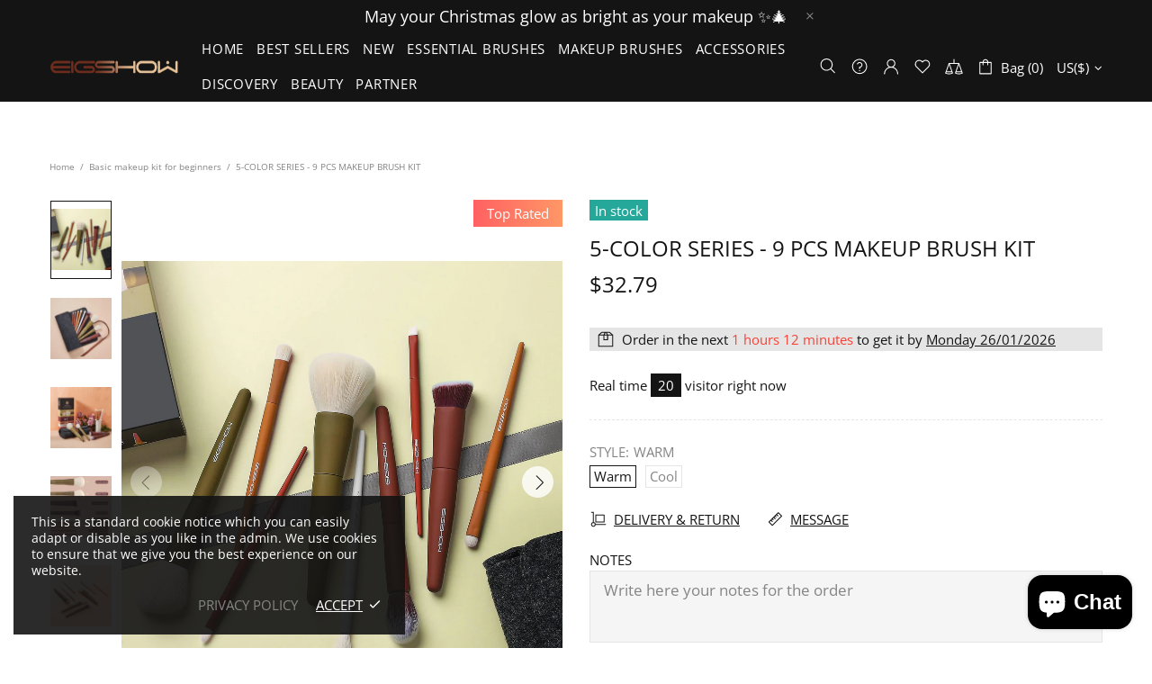

--- FILE ---
content_type: text/html; charset=utf-8
request_url: https://www.eigshowbeauty.com/en-es/collections/basic-makeup-kit-for-beginners/products/5-color-series-9-pcs-makeup-brush-kit-with-a-pouch
body_size: 91762
content:
<!doctype html>
<!--[if IE 9]> <html class="ie9 no-js supports-no-cookies" lang="en"> <![endif]-->
<!--[if (gt IE 9)|!(IE)]><!--> <html class="no-js supports-no-cookies" lang="en"> <!--<![endif]-->


<head>
 <script src="https://cdn-widgetsrepository.yotpo.com/v1/loader/BKMaApAIlJPhYP7ARfe6rEuR9rFvkf0QYh8er6XP" async></script>
 


<!--Content in content_for_header -->
<!--LayoutHub-Embed--><link rel="stylesheet" href="https://fonts.googleapis.com/css?family=Jost:100,200,300,400,500,600,700,800,900" /><link rel="stylesheet" type="text/css" href="[data-uri]" media="all">
<!--LH--><!--/LayoutHub-Embed--><script>window.nfecShopVersion = '1646341120';window.nfecJsVersion = '449370';window.nfecCVersion = 68061</script>
 <meta charset="utf-8">
<meta http-equiv="X-UA-Compatible" content="IE=edge">
<meta name="viewport" content="width=device-width, initial-scale=1, maximum-scale=1.0, shrink-to-fit=no, user-scalable=no">
<meta name="theme-color" content="">
<link rel="canonical" href="https://www.eigshowbeauty.com/en-es/products/5-color-series-9-pcs-makeup-brush-kit-with-a-pouch"><link rel="shortcut icon" href="//www.eigshowbeauty.com/cdn/shop/files/orange_32x32.png?v=1738624218" type="image/png"><title>5-COLOR SERIES - 9 PCS MAKEUP BRUSH KIT&ndash; EIGSHOW Beauty</title><meta name="description" content="  What Is It?  This 9-piece vegan brush set is perfect for your daily three step face and basic eyeshadow makeup routine based on the usage habits of Asian Makeup Artists. With a complete basic variety of brushes you can make a simple, flawless look. The colorful handles will brighten your makeup kit. Coming with a bel"><meta property="og:site_name" content="EIGSHOW Beauty">
<meta property="og:url" content="https://www.eigshowbeauty.com/en-es/products/5-color-series-9-pcs-makeup-brush-kit-with-a-pouch">
<meta property="og:title" content="5-COLOR SERIES - 9 PCS MAKEUP BRUSH KIT">
<meta property="og:type" content="product">
<meta property="og:description" content="  What Is It?  This 9-piece vegan brush set is perfect for your daily three step face and basic eyeshadow makeup routine based on the usage habits of Asian Makeup Artists. With a complete basic variety of brushes you can make a simple, flawless look. The colorful handles will brighten your makeup kit. Coming with a bel"><meta property="og:price:amount" content="32.79">
 <meta property="og:price:currency" content="USD"><meta property="og:image" content="http://www.eigshowbeauty.com/cdn/shop/products/eigshow-beauty-face-5-color-series-9-pcs-makeup-brush-kit-with-a-pouch-29423512682565_1200x1200.jpg?v=1632362121"><meta property="og:image" content="http://www.eigshowbeauty.com/cdn/shop/products/eigshow-beauty-face-5-color-series-9-pcs-makeup-brush-kit-with-a-pouch-29051404353605_1200x1200.jpg?v=1632362121"><meta property="og:image" content="http://www.eigshowbeauty.com/cdn/shop/products/eigshow-beauty-face-5-color-series-9-pcs-makeup-brush-kit-with-a-pouch-29051404320837_1200x1200.jpg?v=1632362121">
<meta property="og:image:secure_url" content="https://www.eigshowbeauty.com/cdn/shop/products/eigshow-beauty-face-5-color-series-9-pcs-makeup-brush-kit-with-a-pouch-29423512682565_1200x1200.jpg?v=1632362121"><meta property="og:image:secure_url" content="https://www.eigshowbeauty.com/cdn/shop/products/eigshow-beauty-face-5-color-series-9-pcs-makeup-brush-kit-with-a-pouch-29051404353605_1200x1200.jpg?v=1632362121"><meta property="og:image:secure_url" content="https://www.eigshowbeauty.com/cdn/shop/products/eigshow-beauty-face-5-color-series-9-pcs-makeup-brush-kit-with-a-pouch-29051404320837_1200x1200.jpg?v=1632362121"><meta name="twitter:site" content="@eigshow"><meta name="twitter:card" content="summary_large_image">
<meta name="twitter:title" content="5-COLOR SERIES - 9 PCS MAKEUP BRUSH KIT">
<meta name="twitter:description" content="  What Is It?  This 9-piece vegan brush set is perfect for your daily three step face and basic eyeshadow makeup routine based on the usage habits of Asian Makeup Artists. With a complete basic variety of brushes you can make a simple, flawless look. The colorful handles will brighten your makeup kit. Coming with a bel">

<style>
 *,*::before,*::after{box-sizing:border-box}html{font-family:sans-serif;line-height:1.15;-webkit-text-size-adjust:100%;-ms-text-size-adjust:100%;-ms-overflow-style:scrollbar;-webkit-tap-highlight-color:transparent}@-ms-viewport{width:device-width}article,aside,figcaption,figure,footer,header,hgroup,main,nav,section{display:block}body{margin:0;text-align:left}[tabindex="-1"]:focus{outline:0 !important}hr{box-sizing:content-box;height:0;overflow:visible}h1,h2,h3,h4,h5,h6{margin-top:0}p{margin-top:0}abbr[title],abbr[data-original-title]{text-decoration:underline;text-decoration:underline dotted;cursor:help;border-bottom:0}address{margin-bottom:1rem;font-style:normal;line-height:inherit}ol,ul,dl{margin-top:0}ol ol,ul ul,ol ul,ul ol{margin-bottom:0}dt{font-weight:700}dd{margin-bottom:.5rem;margin-left:0}blockquote{margin:0 0 1rem}dfn{font-style:italic}b,strong{font-weight:bolder}small{font-size:80%}sub,sup{position:relative;font-size:75%;line-height:0;vertical-align:baseline}sub{bottom:-.25em}sup{top:-.5em}a{text-decoration:none;background-color:transparent;-webkit-text-decoration-skip:objects}a:hover{text-decoration:underline}a:not([href]):not([tabindex]){text-decoration:none}a:not([href]):not([tabindex]):hover,a:not([href]):not([tabindex]):focus{text-decoration:none}a:not([href]):not([tabindex]):focus{outline:0}pre,code,kbd,samp{font-family:SFMono-Regular,Menlo,Monaco,Consolas,"Liberation Mono","Courier New",monospace;font-size:1em}pre{margin-top:0;margin-bottom:1rem;overflow:auto;-ms-overflow-style:scrollbar}figure{margin:0 0 1rem}img{vertical-align:middle;border-style:none}svg:not(:root){overflow:hidden}table{border-collapse:collapse}caption{padding-top:15px;padding-bottom:15px;color:#6c757d;text-align:left;caption-side:bottom}th{text-align:inherit}label{display:inline-block}button{border-radius:0}button:focus{outline:1px dotted;outline:5px auto -webkit-focus-ring-color}input,button,select,optgroup,textarea{margin:0;font-family:inherit;font-size:inherit;line-height:inherit}button,input{overflow:visible}button,select{text-transform:none}button,html [type="button"],[type="reset"],[type="submit"]{-webkit-appearance:button}button::-moz-focus-inner,[type="button"]::-moz-focus-inner,[type="reset"]::-moz-focus-inner,[type="submit"]::-moz-focus-inner{padding:0;border-style:none}input[type="radio"],input[type="checkbox"]{box-sizing:border-box;padding:0}input[type="date"],input[type="time"],input[type="datetime-local"],input[type="month"]{-webkit-appearance:listbox}textarea{overflow:auto;resize:vertical}fieldset{min-width:0;padding:0;margin:0;border:0}legend{display:block;width:100%;max-width:100%;padding:0;margin-bottom:.5rem;font-size:1.5rem;line-height:inherit;color:inherit;white-space:normal}progress{vertical-align:baseline}[type="number"]::-webkit-inner-spin-button,[type="number"]::-webkit-outer-spin-button{height:auto}[type="search"]{outline-offset:-2px;-webkit-appearance:none}[type="search"]::-webkit-search-cancel-button,[type="search"]::-webkit-search-decoration{-webkit-appearance:none}::-webkit-file-upload-button{font:inherit;-webkit-appearance:button}output{display:inline-block}summary{display:list-item;cursor:pointer}template{display:none}[hidden]{display:none !important}.container{width:100%;padding-left:10px;padding-right:10px;margin-right:auto;margin-left:auto}@media (min-width: 1025px){.container{padding-right:15px;padding-left:15px}}@media (min-width: 541px){.container{max-width:540px}}@media (min-width: 778px){.container{max-width:740px}}@media (min-width: 1025px){.container{max-width:980px}}@media (min-width: 1260px){.container{max-width:1200px}}.container-fluid{width:100%;padding-left:10px;padding-right:10px;margin-right:auto;margin-left:auto}@media (min-width: 1025px){.container-fluid{padding-right:15px;padding-left:15px}}.row{display:flex;flex-wrap:wrap;margin-left:-10px;margin-right:-10px}@media (min-width: 1025px){.row{margin-right:-15px;margin-left:-15px}}.no-gutters{margin-right:0;margin-left:0}.no-gutters>.col,.no-gutters>[class*="col-"]{padding-right:0;padding-left:0}.col-1,.col-2,.col-3,.col-4,.col-5,.col-6,.col-7,.col-8,.col-9,.col-10,.col-11,.col-12,.col,.col-auto,.col-sm-1,.col-sm-2,.col-sm-3,.col-sm-4,.col-sm-5,.col-sm-6,.col-sm-7,.col-sm-8,.col-sm-9,.col-sm-10,.col-sm-11,.col-sm-12,.col-sm,.col-sm-auto,.col-md-1,.col-md-2,.col-md-3,.col-md-4,.col-md-5,.col-md-6,.col-md-7,.col-md-8,.col-md-9,.col-md-10,.col-md-11,.col-md-12,.col-md,.col-md-auto,.col-lg-1,.col-lg-2,.col-lg-3,.col-lg-4,.col-lg-5,.col-lg-6,.col-lg-7,.col-lg-8,.col-lg-9,.col-lg-10,.col-lg-11,.col-lg-12,.col-lg,.col-lg-auto,.col-xl-1,.col-xl-2,.col-xl-3,.col-xl-4,.col-xl-5,.col-xl-6,.col-xl-7,.col-xl-8,.col-xl-9,.col-xl-10,.col-xl-11,.col-xl-12,.col-xl,.col-xl-auto{position:relative;width:100%;min-height:1px;padding-left:10px;padding-right:10px}@media (min-width: 1025px){.col-1,.col-2,.col-3,.col-4,.col-5,.col-6,.col-7,.col-8,.col-9,.col-10,.col-11,.col-12,.col,.col-auto,.col-sm-1,.col-sm-2,.col-sm-3,.col-sm-4,.col-sm-5,.col-sm-6,.col-sm-7,.col-sm-8,.col-sm-9,.col-sm-10,.col-sm-11,.col-sm-12,.col-sm,.col-sm-auto,.col-md-1,.col-md-2,.col-md-3,.col-md-4,.col-md-5,.col-md-6,.col-md-7,.col-md-8,.col-md-9,.col-md-10,.col-md-11,.col-md-12,.col-md,.col-md-auto,.col-lg-1,.col-lg-2,.col-lg-3,.col-lg-4,.col-lg-5,.col-lg-6,.col-lg-7,.col-lg-8,.col-lg-9,.col-lg-10,.col-lg-11,.col-lg-12,.col-lg,.col-lg-auto,.col-xl-1,.col-xl-2,.col-xl-3,.col-xl-4,.col-xl-5,.col-xl-6,.col-xl-7,.col-xl-8,.col-xl-9,.col-xl-10,.col-xl-11,.col-xl-12,.col-xl,.col-xl-auto{padding-right:15px;padding-left:15px}}.col{flex-basis:0;flex-grow:1;max-width:100%}.col-auto{flex:0 0 auto;width:auto;max-width:none}.col-1{flex:0 0 8.33333%;max-width:8.33333%}.col-2{flex:0 0 16.66667%;max-width:16.66667%}.col-3{flex:0 0 25%;max-width:25%}.col-4{flex:0 0 33.33333%;max-width:33.33333%}.col-5{flex:0 0 41.66667%;max-width:41.66667%}.col-6{flex:0 0 50%;max-width:50%}.col-7{flex:0 0 58.33333%;max-width:58.33333%}.col-8{flex:0 0 66.66667%;max-width:66.66667%}.col-9{flex:0 0 75%;max-width:75%}.col-10{flex:0 0 83.33333%;max-width:83.33333%}.col-11{flex:0 0 91.66667%;max-width:91.66667%}.col-12{flex:0 0 100%;max-width:100%}.order-first{order:-1}.order-last{order:13}.order-0{order:0}.order-1{order:1}.order-2{order:2}.order-3{order:3}.order-4{order:4}.order-5{order:5}.order-6{order:6}.order-7{order:7}.order-8{order:8}.order-9{order:9}.order-10{order:10}.order-11{order:11}.order-12{order:12}.offset-1{margin-left:8.33333%}.offset-2{margin-left:16.66667%}.offset-3{margin-left:25%}.offset-4{margin-left:33.33333%}.offset-5{margin-left:41.66667%}.offset-6{margin-left:50%}.offset-7{margin-left:58.33333%}.offset-8{margin-left:66.66667%}.offset-9{margin-left:75%}.offset-10{margin-left:83.33333%}.offset-11{margin-left:91.66667%}@media (min-width: 541px){.col-sm{flex-basis:0;flex-grow:1;max-width:100%}.col-sm-auto{flex:0 0 auto;width:auto;max-width:none}.col-sm-1{flex:0 0 8.33333%;max-width:8.33333%}.col-sm-2{flex:0 0 16.66667%;max-width:16.66667%}.col-sm-3{flex:0 0 25%;max-width:25%}.col-sm-4{flex:0 0 33.33333%;max-width:33.33333%}.col-sm-5{flex:0 0 41.66667%;max-width:41.66667%}.col-sm-6{flex:0 0 50%;max-width:50%}.col-sm-7{flex:0 0 58.33333%;max-width:58.33333%}.col-sm-8{flex:0 0 66.66667%;max-width:66.66667%}.col-sm-9{flex:0 0 75%;max-width:75%}.col-sm-10{flex:0 0 83.33333%;max-width:83.33333%}.col-sm-11{flex:0 0 91.66667%;max-width:91.66667%}.col-sm-12{flex:0 0 100%;max-width:100%}.order-sm-first{order:-1}.order-sm-last{order:13}.order-sm-0{order:0}.order-sm-1{order:1}.order-sm-2{order:2}.order-sm-3{order:3}.order-sm-4{order:4}.order-sm-5{order:5}.order-sm-6{order:6}.order-sm-7{order:7}.order-sm-8{order:8}.order-sm-9{order:9}.order-sm-10{order:10}.order-sm-11{order:11}.order-sm-12{order:12}.offset-sm-0{margin-left:0}.offset-sm-1{margin-left:8.33333%}.offset-sm-2{margin-left:16.66667%}.offset-sm-3{margin-left:25%}.offset-sm-4{margin-left:33.33333%}.offset-sm-5{margin-left:41.66667%}.offset-sm-6{margin-left:50%}.offset-sm-7{margin-left:58.33333%}.offset-sm-8{margin-left:66.66667%}.offset-sm-9{margin-left:75%}.offset-sm-10{margin-left:83.33333%}.offset-sm-11{margin-left:91.66667%}}@media (min-width: 778px){.col-md{flex-basis:0;flex-grow:1;max-width:100%}.col-md-auto{flex:0 0 auto;width:auto;max-width:none}.col-md-1{flex:0 0 8.33333%;max-width:8.33333%}.col-md-2{flex:0 0 16.66667%;max-width:16.66667%}.col-md-3{flex:0 0 25%;max-width:25%}.col-md-4{flex:0 0 33.33333%;max-width:33.33333%}.col-md-5{flex:0 0 41.66667%;max-width:41.66667%}.col-md-6{flex:0 0 50%;max-width:50%}.col-md-7{flex:0 0 58.33333%;max-width:58.33333%}.col-md-8{flex:0 0 66.66667%;max-width:66.66667%}.col-md-9{flex:0 0 75%;max-width:75%}.col-md-10{flex:0 0 83.33333%;max-width:83.33333%}.col-md-11{flex:0 0 91.66667%;max-width:91.66667%}.col-md-12{flex:0 0 100%;max-width:100%}.order-md-first{order:-1}.order-md-last{order:13}.order-md-0{order:0}.order-md-1{order:1}.order-md-2{order:2}.order-md-3{order:3}.order-md-4{order:4}.order-md-5{order:5}.order-md-6{order:6}.order-md-7{order:7}.order-md-8{order:8}.order-md-9{order:9}.order-md-10{order:10}.order-md-11{order:11}.order-md-12{order:12}.offset-md-0{margin-left:0}.offset-md-1{margin-left:8.33333%}.offset-md-2{margin-left:16.66667%}.offset-md-3{margin-left:25%}.offset-md-4{margin-left:33.33333%}.offset-md-5{margin-left:41.66667%}.offset-md-6{margin-left:50%}.offset-md-7{margin-left:58.33333%}.offset-md-8{margin-left:66.66667%}.offset-md-9{margin-left:75%}.offset-md-10{margin-left:83.33333%}.offset-md-11{margin-left:91.66667%}}@media (min-width: 1025px){.col-lg{flex-basis:0;flex-grow:1;max-width:100%}.col-lg-auto{flex:0 0 auto;width:auto;max-width:none}.col-lg-1{flex:0 0 8.33333%;max-width:8.33333%}.col-lg-2{flex:0 0 16.66667%;max-width:16.66667%}.col-lg-3{flex:0 0 25%;max-width:25%}.col-lg-4{flex:0 0 33.33333%;max-width:33.33333%}.col-lg-5{flex:0 0 41.66667%;max-width:41.66667%}.col-lg-6{flex:0 0 50%;max-width:50%}.col-lg-7{flex:0 0 58.33333%;max-width:58.33333%}.col-lg-8{flex:0 0 66.66667%;max-width:66.66667%}.col-lg-9{flex:0 0 75%;max-width:75%}.col-lg-10{flex:0 0 83.33333%;max-width:83.33333%}.col-lg-11{flex:0 0 91.66667%;max-width:91.66667%}.col-lg-12{flex:0 0 100%;max-width:100%}.order-lg-first{order:-1}.order-lg-last{order:13}.order-lg-0{order:0}.order-lg-1{order:1}.order-lg-2{order:2}.order-lg-3{order:3}.order-lg-4{order:4}.order-lg-5{order:5}.order-lg-6{order:6}.order-lg-7{order:7}.order-lg-8{order:8}.order-lg-9{order:9}.order-lg-10{order:10}.order-lg-11{order:11}.order-lg-12{order:12}.offset-lg-0{margin-left:0}.offset-lg-1{margin-left:8.33333%}.offset-lg-2{margin-left:16.66667%}.offset-lg-3{margin-left:25%}.offset-lg-4{margin-left:33.33333%}.offset-lg-5{margin-left:41.66667%}.offset-lg-6{margin-left:50%}.offset-lg-7{margin-left:58.33333%}.offset-lg-8{margin-left:66.66667%}.offset-lg-9{margin-left:75%}.offset-lg-10{margin-left:83.33333%}.offset-lg-11{margin-left:91.66667%}}@media (min-width: 1260px){.col-xl{flex-basis:0;flex-grow:1;max-width:100%}.col-xl-auto{flex:0 0 auto;width:auto;max-width:none}.col-xl-1{flex:0 0 8.33333%;max-width:8.33333%}.col-xl-2{flex:0 0 16.66667%;max-width:16.66667%}.col-xl-3{flex:0 0 25%;max-width:25%}.col-xl-4{flex:0 0 33.33333%;max-width:33.33333%}.col-xl-5{flex:0 0 41.66667%;max-width:41.66667%}.col-xl-6{flex:0 0 50%;max-width:50%}.col-xl-7{flex:0 0 58.33333%;max-width:58.33333%}.col-xl-8{flex:0 0 66.66667%;max-width:66.66667%}.col-xl-9{flex:0 0 75%;max-width:75%}.col-xl-10{flex:0 0 83.33333%;max-width:83.33333%}.col-xl-11{flex:0 0 91.66667%;max-width:91.66667%}.col-xl-12{flex:0 0 100%;max-width:100%}.order-xl-first{order:-1}.order-xl-last{order:13}.order-xl-0{order:0}.order-xl-1{order:1}.order-xl-2{order:2}.order-xl-3{order:3}.order-xl-4{order:4}.order-xl-5{order:5}.order-xl-6{order:6}.order-xl-7{order:7}.order-xl-8{order:8}.order-xl-9{order:9}.order-xl-10{order:10}.order-xl-11{order:11}.order-xl-12{order:12}.offset-xl-0{margin-left:0}.offset-xl-1{margin-left:8.33333%}.offset-xl-2{margin-left:16.66667%}.offset-xl-3{margin-left:25%}.offset-xl-4{margin-left:33.33333%}.offset-xl-5{margin-left:41.66667%}.offset-xl-6{margin-left:50%}.offset-xl-7{margin-left:58.33333%}.offset-xl-8{margin-left:66.66667%}.offset-xl-9{margin-left:75%}.offset-xl-10{margin-left:83.33333%}.offset-xl-11{margin-left:91.66667%}}.table,.responsive-table{width:100%;max-width:100%;margin-bottom:5px;background-color:transparent}.table th,.table td,.responsive-table th,.responsive-table td{padding:15px;vertical-align:top;border-top:1px solid #dee2e6}.table thead th,.responsive-table thead th{vertical-align:bottom;border-bottom:2px solid #dee2e6}.table tbody+tbody,.responsive-table tbody+tbody{border-top:2px solid #dee2e6}.table .table,.responsive-table .table{background-color:#fff}.table-sm th,.table-sm td{padding:10px}.table-bordered{border:1px solid #dee2e6}.table-bordered th,.table-bordered td{border:1px solid #dee2e6}.table-bordered thead th,.table-bordered thead td{border-bottom-width:2px}.table-borderless th,.table-borderless td,.table-borderless thead th,.table-borderless tbody+tbody{border:0}.table-striped tbody tr:nth-of-type(odd){background-color:rgba(0,0,0,0.05)}.table-hover tbody tr:hover{background-color:rgba(0,0,0,0.075)}.table-primary,.table-primary>th,.table-primary>td{background-color:#b7daff}.table-hover .table-primary:hover{background-color:#9ecdff}.table-hover .table-primary:hover>td,.table-hover .table-primary:hover>th{background-color:#9ecdff}.table-secondary,.table-secondary>th,.table-secondary>td{background-color:#d5d8da}.table-hover .table-secondary:hover{background-color:#c7cbce}.table-hover .table-secondary:hover>td,.table-hover .table-secondary:hover>th{background-color:#c7cbce}.table-success,.table-success>th,.table-success>td{background-color:#c2e6ca}.table-hover .table-success:hover{background-color:#b0dfba}.table-hover .table-success:hover>td,.table-hover .table-success:hover>th{background-color:#b0dfba}.table-info,.table-info>th,.table-info>td{background-color:#bee4eb}.table-hover .table-info:hover{background-color:#abdce5}.table-hover .table-info:hover>td,.table-hover .table-info:hover>th{background-color:#abdce5}.table-warning,.table-warning>th,.table-warning>td{background-color:#ffedb9}.table-hover .table-warning:hover{background-color:#ffe6a0}.table-hover .table-warning:hover>td,.table-hover .table-warning:hover>th{background-color:#ffe6a0}.table-danger,.table-danger>th,.table-danger>td{background-color:#f5c6ca}.table-hover .table-danger:hover{background-color:#f1b0b6}.table-hover .table-danger:hover>td,.table-hover .table-danger:hover>th{background-color:#f1b0b6}.table-light,.table-light>th,.table-light>td{background-color:#fdfdfd}.table-hover .table-light:hover{background-color:#f0f0f0}.table-hover .table-light:hover>td,.table-hover .table-light:hover>th{background-color:#f0f0f0}.table-dark,.table-dark>th,.table-dark>td{background-color:#c6c7c9}.table-hover .table-dark:hover{background-color:#b9babd}.table-hover .table-dark:hover>td,.table-hover .table-dark:hover>th{background-color:#b9babd}.table-active,.table-active>th,.table-active>td{background-color:rgba(0,0,0,0.075)}.table-hover .table-active:hover{background-color:rgba(0,0,0,0.075)}.table-hover .table-active:hover>td,.table-hover .table-active:hover>th{background-color:rgba(0,0,0,0.075)}.table .thead-dark th{color:#fff;background-color:#212529;border-color:#32383e}.table .thead-light th{color:#495057;background-color:#e9ecef;border-color:#dee2e6}.table-dark{color:#fff;background-color:#212529}.table-dark th,.table-dark td,.table-dark thead th{border-color:#32383e}.table-dark.table-bordered{border:0}.table-dark.table-striped tbody tr:nth-of-type(odd){background-color:rgba(255,255,255,0.05)}.table-dark.table-hover tbody tr:hover{background-color:rgba(255,255,255,0.075)}@media (max-width: 540.98px){.table-responsive-sm{display:block;width:100%;overflow-x:auto;-webkit-overflow-scrolling:touch;-ms-overflow-style:-ms-autohiding-scrollbar}.table-responsive-sm>.table-bordered{border:0}}@media (max-width: 777.98px){.table-responsive-md{display:block;width:100%;overflow-x:auto;-webkit-overflow-scrolling:touch;-ms-overflow-style:-ms-autohiding-scrollbar}.table-responsive-md>.table-bordered{border:0}}@media (max-width: 1024.98px){.table-responsive-lg{display:block;width:100%;overflow-x:auto;-webkit-overflow-scrolling:touch;-ms-overflow-style:-ms-autohiding-scrollbar}.table-responsive-lg>.table-bordered{border:0}}@media (max-width: 1259.98px){.table-responsive-xl{display:block;width:100%;overflow-x:auto;-webkit-overflow-scrolling:touch;-ms-overflow-style:-ms-autohiding-scrollbar}.table-responsive-xl>.table-bordered{border:0}}.table-responsive{display:block;width:100%;overflow-x:auto;-webkit-overflow-scrolling:touch;-ms-overflow-style:-ms-autohiding-scrollbar}.table-responsive>.table-bordered{border:0}.form-control,input[type="text"],input[type="number"],input[type="email"],input[type="password"],input[type="search"],textarea,select{display:block;width:100%;background-clip:padding-box}.form-control:focus,input[type="text"]:focus,input[type="number"]:focus,input[type="email"]:focus,input[type="password"]:focus,input[type="search"]:focus,textarea:focus,select:focus{outline:0}.form-control::placeholder,input[type="text"]::placeholder,input[type="number"]::placeholder,input[type="email"]::placeholder,input[type="password"]::placeholder,input[type="search"]::placeholder,textarea::placeholder,select::placeholder{opacity:1}.form-control:disabled,.form-control[readonly],.form-control[disabled],input[type="text"]:disabled,input[type="text"][readonly],input[type="text"][disabled],input[type="number"]:disabled,input[type="number"][readonly],input[type="number"][disabled],input[type="email"]:disabled,input[type="email"][readonly],input[type="email"][disabled],input[type="password"]:disabled,input[type="password"][readonly],input[type="password"][disabled],input[type="search"]:disabled,input[type="search"][readonly],input[type="search"][disabled],textarea:disabled,textarea[readonly],textarea[disabled],select:disabled,select[readonly],select[disabled]{opacity:1}.form-control::-ms-expand,input[type="text"]::-ms-expand,input[type="number"]::-ms-expand,input[type="email"]::-ms-expand,input[type="password"]::-ms-expand,input[type="search"]::-ms-expand,textarea::-ms-expand,select::-ms-expand{background-color:transparent;border:0}.form-control-file,.form-control-range{display:block;width:100%}.col-form-label{padding-top:calc(0.375rem + 1px);padding-bottom:calc(0.375rem + 1px);margin-bottom:0;font-size:inherit;line-height:1.5}.col-form-label-lg{padding-top:calc(0.5rem + 1px);padding-bottom:calc(0.5rem + 1px);font-size:1.25rem;line-height:1.5}.col-form-label-sm{padding-top:calc(0.25rem + 1px);padding-bottom:calc(0.25rem + 1px);font-size:0.875rem;line-height:1.5}.form-control-plaintext{display:block;width:100%;padding-top:0.375rem;padding-bottom:0.375rem;margin-bottom:0;line-height:1.5;color:#212529;background-color:transparent;border:solid transparent;border-width:1px 0}.form-control-plaintext.form-control-sm,.form-control-plaintext.form-control-lg{padding-right:0;padding-left:0}.form-control-sm{padding:0.25rem 0.5rem;font-size:0.875rem;line-height:1.5;border-radius:0}select.form-control-sm:not([size]):not([multiple]){height:calc(1.8125rem + 2px)}.form-control-lg{padding:0.5rem 1rem;font-size:1.25rem;line-height:1.5;border-radius:0.3rem}select.form-control-lg:not([size]):not([multiple]){height:calc(2.875rem + 2px)}.form-group{margin-bottom:1rem}.form-text{display:block;margin-top:0.25rem}.form-row{display:flex;flex-wrap:wrap;margin-right:-5px;margin-left:-5px}.form-row>.col,.form-row>[class*="col-"]{padding-right:5px;padding-left:5px}.form-check{position:relative;display:block;padding-left:1.25rem}.form-check-input{position:absolute;margin-top:0.3rem;margin-left:-1.25rem}.form-check-input:disabled ~ .form-check-label{color:#6c757d}.form-check-label{margin-bottom:0}.form-check-inline{display:inline-flex;align-items:center;padding-left:0;margin-right:0.75rem}.form-check-inline .form-check-input{position:static;margin-top:0;margin-right:0.3125rem;margin-left:0}.valid-feedback{display:none;width:100%;margin-top:0.25rem;font-size:80%;color:#28a745}.valid-tooltip{position:absolute;top:100%;z-index:5;display:none;max-width:100%;padding:.5rem;margin-top:.1rem;font-size:.875rem;line-height:1;color:#fff;background-color:rgba(40,167,69,0.8);border-radius:.2rem}.was-validated .form-control:valid,.form-control.is-valid,.was-validated .custom-select:valid,.custom-select.is-valid{border-color:#28a745}.was-validated .form-control:valid:focus,.form-control.is-valid:focus,.was-validated .custom-select:valid:focus,.custom-select.is-valid:focus{border-color:#28a745;box-shadow:0 0 0 0.2rem rgba(40,167,69,0.25)}.was-validated .form-control:valid ~ .valid-feedback,.was-validated .form-control:valid ~ .valid-tooltip,.form-control.is-valid ~ .valid-feedback,.form-control.is-valid ~ .valid-tooltip,.was-validated .custom-select:valid ~ .valid-feedback,.was-validated .custom-select:valid ~ .valid-tooltip,.custom-select.is-valid ~ .valid-feedback,.custom-select.is-valid ~ .valid-tooltip{display:block}.was-validated .form-control-file:valid ~ .valid-feedback,.was-validated .form-control-file:valid ~ .valid-tooltip,.form-control-file.is-valid ~ .valid-feedback,.form-control-file.is-valid ~ .valid-tooltip{display:block}.was-validated .form-check-input:valid ~ .form-check-label,.form-check-input.is-valid ~ .form-check-label{color:#28a745}.was-validated .form-check-input:valid ~ .valid-feedback,.was-validated .form-check-input:valid ~ .valid-tooltip,.form-check-input.is-valid ~ .valid-feedback,.form-check-input.is-valid ~ .valid-tooltip{display:block}.was-validated .custom-control-input:valid ~ .custom-control-label,.custom-control-input.is-valid ~ .custom-control-label{color:#28a745}.was-validated .custom-control-input:valid ~ .custom-control-label::before,.custom-control-input.is-valid ~ .custom-control-label::before{background-color:#71dd8a}.was-validated .custom-control-input:valid ~ .valid-feedback,.was-validated .custom-control-input:valid ~ .valid-tooltip,.custom-control-input.is-valid ~ .valid-feedback,.custom-control-input.is-valid ~ .valid-tooltip{display:block}.was-validated .custom-control-input:valid:checked ~ .custom-control-label::before,.custom-control-input.is-valid:checked ~ .custom-control-label::before{background-color:#34ce57}.was-validated .custom-control-input:valid:focus ~ .custom-control-label::before,.custom-control-input.is-valid:focus ~ .custom-control-label::before{box-shadow:0 0 0 1px #fff,0 0 0 0.2rem rgba(40,167,69,0.25)}.was-validated .custom-file-input:valid ~ .custom-file-label,.custom-file-input.is-valid ~ .custom-file-label{border-color:#28a745}.was-validated .custom-file-input:valid ~ .custom-file-label::before,.custom-file-input.is-valid ~ .custom-file-label::before{border-color:inherit}.was-validated .custom-file-input:valid ~ .valid-feedback,.was-validated .custom-file-input:valid ~ .valid-tooltip,.custom-file-input.is-valid ~ .valid-feedback,.custom-file-input.is-valid ~ .valid-tooltip{display:block}.was-validated .custom-file-input:valid:focus ~ .custom-file-label,.custom-file-input.is-valid:focus ~ .custom-file-label{box-shadow:0 0 0 0.2rem rgba(40,167,69,0.25)}.invalid-feedback{display:none;width:100%;margin-top:0.25rem;font-size:80%;color:#dc3545}.invalid-tooltip{position:absolute;top:100%;z-index:5;display:none;max-width:100%;padding:.5rem;margin-top:.1rem;font-size:.875rem;line-height:1;color:#fff;background-color:rgba(220,53,69,0.8);border-radius:.2rem}.was-validated .form-control:invalid,.form-control.is-invalid,.was-validated .custom-select:invalid,.custom-select.is-invalid{border-color:#dc3545}.was-validated .form-control:invalid:focus,.form-control.is-invalid:focus,.was-validated .custom-select:invalid:focus,.custom-select.is-invalid:focus{border-color:#dc3545;box-shadow:0 0 0 0.2rem rgba(220,53,69,0.25)}.was-validated .form-control:invalid ~ .invalid-feedback,.was-validated .form-control:invalid ~ .invalid-tooltip,.form-control.is-invalid ~ .invalid-feedback,.form-control.is-invalid ~ .invalid-tooltip,.was-validated .custom-select:invalid ~ .invalid-feedback,.was-validated .custom-select:invalid ~ .invalid-tooltip,.custom-select.is-invalid ~ .invalid-feedback,.custom-select.is-invalid ~ .invalid-tooltip{display:block}.was-validated .form-control-file:invalid ~ .invalid-feedback,.was-validated .form-control-file:invalid ~ .invalid-tooltip,.form-control-file.is-invalid ~ .invalid-feedback,.form-control-file.is-invalid ~ .invalid-tooltip{display:block}.was-validated .form-check-input:invalid ~ .form-check-label,.form-check-input.is-invalid ~ .form-check-label{color:#dc3545}.was-validated .form-check-input:invalid ~ .invalid-feedback,.was-validated .form-check-input:invalid ~ .invalid-tooltip,.form-check-input.is-invalid ~ .invalid-feedback,.form-check-input.is-invalid ~ .invalid-tooltip{display:block}.was-validated .custom-control-input:invalid ~ .custom-control-label,.custom-control-input.is-invalid ~ .custom-control-label{color:#dc3545}.was-validated .custom-control-input:invalid ~ .custom-control-label::before,.custom-control-input.is-invalid ~ .custom-control-label::before{background-color:#efa2a9}.was-validated .custom-control-input:invalid ~ .invalid-feedback,.was-validated .custom-control-input:invalid ~ .invalid-tooltip,.custom-control-input.is-invalid ~ .invalid-feedback,.custom-control-input.is-invalid ~ .invalid-tooltip{display:block}.was-validated .custom-control-input:invalid:checked ~ .custom-control-label::before,.custom-control-input.is-invalid:checked ~ .custom-control-label::before{background-color:#e4606d}.was-validated .custom-control-input:invalid:focus ~ .custom-control-label::before,.custom-control-input.is-invalid:focus ~ .custom-control-label::before{box-shadow:0 0 0 1px #fff,0 0 0 0.2rem rgba(220,53,69,0.25)}.was-validated .custom-file-input:invalid ~ .custom-file-label,.custom-file-input.is-invalid ~ .custom-file-label{border-color:#dc3545}.was-validated .custom-file-input:invalid ~ .custom-file-label::before,.custom-file-input.is-invalid ~ .custom-file-label::before{border-color:inherit}.was-validated .custom-file-input:invalid ~ .invalid-feedback,.was-validated .custom-file-input:invalid ~ .invalid-tooltip,.custom-file-input.is-invalid ~ .invalid-feedback,.custom-file-input.is-invalid ~ .invalid-tooltip{display:block}.was-validated .custom-file-input:invalid:focus ~ .custom-file-label,.custom-file-input.is-invalid:focus ~ .custom-file-label{box-shadow:0 0 0 0.2rem rgba(220,53,69,0.25)}.form-inline{display:flex;flex-flow:row wrap;align-items:center}.form-inline .form-check{width:100%}@media (min-width: 541px){.form-inline label{display:flex;align-items:center;justify-content:center;margin-bottom:0}.form-inline .form-group{display:flex;flex:0 0 auto;flex-flow:row wrap;align-items:center;margin-bottom:0}.form-inline .form-control{display:inline-block;width:auto;vertical-align:middle}.form-inline .form-control-plaintext{display:inline-block}.form-inline .input-group,.form-inline .custom-select{width:auto}.form-inline .form-check{display:flex;align-items:center;justify-content:center;width:auto;padding-left:0}.form-inline .form-check-input{position:relative;margin-top:0;margin-right:0.25rem;margin-left:0}.form-inline .custom-control{align-items:center;justify-content:center}.form-inline .custom-control-label{margin-bottom:0}}.btn{font-weight:400;text-align:center;white-space:nowrap;vertical-align:middle;user-select:none}.btn:hover,.btn:focus{text-decoration:none}.btn:focus,.btn.focus{outline:0}.btn:not(:disabled):not(.disabled){cursor:pointer}.btn:not(:disabled):not(.disabled):active,.btn:not(:disabled):not(.disabled).active{background-image:none}a.btn.disabled,fieldset:disabled a.btn{pointer-events:none}.btn-primary{color:#fff;background-color:#007bff;border-color:#007bff}.btn-primary:hover{color:#fff;background-color:#0069d9;border-color:#0062cc}.btn-primary:focus,.btn-primary.focus{box-shadow:0 0 0 0.2rem rgba(0,123,255,0.5)}.btn-primary.disabled,.btn-primary:disabled{color:#fff;background-color:#007bff;border-color:#007bff}.btn-primary:not(:disabled):not(.disabled):active,.btn-primary:not(:disabled):not(.disabled).active,.show>.btn-primary.dropdown-toggle{color:#fff;background-color:#0062cc;border-color:#005cbf}.btn-primary:not(:disabled):not(.disabled):active:focus,.btn-primary:not(:disabled):not(.disabled).active:focus,.show>.btn-primary.dropdown-toggle:focus{box-shadow:0 0 0 0.2rem rgba(0,123,255,0.5)}.btn-secondary{color:#fff;background-color:#6c757d;border-color:#6c757d}.btn-secondary:hover{color:#fff;background-color:#5a6268;border-color:#545b62}.btn-secondary:focus,.btn-secondary.focus{box-shadow:0 0 0 0.2rem rgba(108,117,125,0.5)}.btn-secondary.disabled,.btn-secondary:disabled{color:#fff;background-color:#6c757d;border-color:#6c757d}.btn-secondary:not(:disabled):not(.disabled):active,.btn-secondary:not(:disabled):not(.disabled).active,.show>.btn-secondary.dropdown-toggle{color:#fff;background-color:#545b62;border-color:#4e555b}.btn-secondary:not(:disabled):not(.disabled):active:focus,.btn-secondary:not(:disabled):not(.disabled).active:focus,.show>.btn-secondary.dropdown-toggle:focus{box-shadow:0 0 0 0.2rem rgba(108,117,125,0.5)}.btn-success{color:#fff;background-color:#28a745;border-color:#28a745}.btn-success:hover{color:#fff;background-color:#218838;border-color:#1e7e34}.btn-success:focus,.btn-success.focus{box-shadow:0 0 0 0.2rem rgba(40,167,69,0.5)}.btn-success.disabled,.btn-success:disabled{color:#fff;background-color:#28a745;border-color:#28a745}.btn-success:not(:disabled):not(.disabled):active,.btn-success:not(:disabled):not(.disabled).active,.show>.btn-success.dropdown-toggle{color:#fff;background-color:#1e7e34;border-color:#1c7430}.btn-success:not(:disabled):not(.disabled):active:focus,.btn-success:not(:disabled):not(.disabled).active:focus,.show>.btn-success.dropdown-toggle:focus{box-shadow:0 0 0 0.2rem rgba(40,167,69,0.5)}.btn-info{color:#fff;background-color:#17a2b8;border-color:#17a2b8}.btn-info:hover{color:#fff;background-color:#138496;border-color:#117a8b}.btn-info:focus,.btn-info.focus{box-shadow:0 0 0 0.2rem rgba(23,162,184,0.5)}.btn-info.disabled,.btn-info:disabled{color:#fff;background-color:#17a2b8;border-color:#17a2b8}.btn-info:not(:disabled):not(.disabled):active,.btn-info:not(:disabled):not(.disabled).active,.show>.btn-info.dropdown-toggle{color:#fff;background-color:#117a8b;border-color:#10707f}.btn-info:not(:disabled):not(.disabled):active:focus,.btn-info:not(:disabled):not(.disabled).active:focus,.show>.btn-info.dropdown-toggle:focus{box-shadow:0 0 0 0.2rem rgba(23,162,184,0.5)}.btn-warning{color:#212529;background-color:#ffc107;border-color:#ffc107}.btn-warning:hover{color:#212529;background-color:#e0a800;border-color:#d39e00}.btn-warning:focus,.btn-warning.focus{box-shadow:0 0 0 0.2rem rgba(255,193,7,0.5)}.btn-warning.disabled,.btn-warning:disabled{color:#212529;background-color:#ffc107;border-color:#ffc107}.btn-warning:not(:disabled):not(.disabled):active,.btn-warning:not(:disabled):not(.disabled).active,.show>.btn-warning.dropdown-toggle{color:#212529;background-color:#d39e00;border-color:#c69500}.btn-warning:not(:disabled):not(.disabled):active:focus,.btn-warning:not(:disabled):not(.disabled).active:focus,.show>.btn-warning.dropdown-toggle:focus{box-shadow:0 0 0 0.2rem rgba(255,193,7,0.5)}.btn-danger{color:#fff;background-color:#dc3545;border-color:#dc3545}.btn-danger:hover{color:#fff;background-color:#c82333;border-color:#bd2130}.btn-danger:focus,.btn-danger.focus{box-shadow:0 0 0 0.2rem rgba(220,53,69,0.5)}.btn-danger.disabled,.btn-danger:disabled{color:#fff;background-color:#dc3545;border-color:#dc3545}.btn-danger:not(:disabled):not(.disabled):active,.btn-danger:not(:disabled):not(.disabled).active,.show>.btn-danger.dropdown-toggle{color:#fff;background-color:#bd2130;border-color:#b21f2d}.btn-danger:not(:disabled):not(.disabled):active:focus,.btn-danger:not(:disabled):not(.disabled).active:focus,.show>.btn-danger.dropdown-toggle:focus{box-shadow:0 0 0 0.2rem rgba(220,53,69,0.5)}.btn-light{color:#212529;background-color:#f8f9fa;border-color:#f8f9fa}.btn-light:hover{color:#212529;background-color:#e2e6ea;border-color:#dae0e5}.btn-light:focus,.btn-light.focus{box-shadow:0 0 0 0.2rem rgba(248,249,250,0.5)}.btn-light.disabled,.btn-light:disabled{color:#212529;background-color:#f8f9fa;border-color:#f8f9fa}.btn-light:not(:disabled):not(.disabled):active,.btn-light:not(:disabled):not(.disabled).active,.show>.btn-light.dropdown-toggle{color:#212529;background-color:#dae0e5;border-color:#d3d9df}.btn-light:not(:disabled):not(.disabled):active:focus,.btn-light:not(:disabled):not(.disabled).active:focus,.show>.btn-light.dropdown-toggle:focus{box-shadow:0 0 0 0.2rem rgba(248,249,250,0.5)}.btn-dark{color:#fff;background-color:#343a40;border-color:#343a40}.btn-dark:hover{color:#fff;background-color:#23272b;border-color:#1d2124}.btn-dark:focus,.btn-dark.focus{box-shadow:0 0 0 0.2rem rgba(52,58,64,0.5)}.btn-dark.disabled,.btn-dark:disabled{color:#fff;background-color:#343a40;border-color:#343a40}.btn-dark:not(:disabled):not(.disabled):active,.btn-dark:not(:disabled):not(.disabled).active,.show>.btn-dark.dropdown-toggle{color:#fff;background-color:#1d2124;border-color:#171a1d}.btn-dark:not(:disabled):not(.disabled):active:focus,.btn-dark:not(:disabled):not(.disabled).active:focus,.show>.btn-dark.dropdown-toggle:focus{box-shadow:0 0 0 0.2rem rgba(52,58,64,0.5)}.btn-outline-primary{color:#007bff;background-color:transparent;background-image:none;border-color:#007bff}.btn-outline-primary:hover{color:#fff;background-color:#007bff;border-color:#007bff}.btn-outline-primary:focus,.btn-outline-primary.focus{box-shadow:0 0 0 0.2rem rgba(0,123,255,0.5)}.btn-outline-primary.disabled,.btn-outline-primary:disabled{color:#007bff;background-color:transparent}.btn-outline-primary:not(:disabled):not(.disabled):active,.btn-outline-primary:not(:disabled):not(.disabled).active,.show>.btn-outline-primary.dropdown-toggle{color:#fff;background-color:#007bff;border-color:#007bff}.btn-outline-primary:not(:disabled):not(.disabled):active:focus,.btn-outline-primary:not(:disabled):not(.disabled).active:focus,.show>.btn-outline-primary.dropdown-toggle:focus{box-shadow:0 0 0 0.2rem rgba(0,123,255,0.5)}.btn-outline-secondary{color:#6c757d;background-color:transparent;background-image:none;border-color:#6c757d}.btn-outline-secondary:hover{color:#fff;background-color:#6c757d;border-color:#6c757d}.btn-outline-secondary:focus,.btn-outline-secondary.focus{box-shadow:0 0 0 0.2rem rgba(108,117,125,0.5)}.btn-outline-secondary.disabled,.btn-outline-secondary:disabled{color:#6c757d;background-color:transparent}.btn-outline-secondary:not(:disabled):not(.disabled):active,.btn-outline-secondary:not(:disabled):not(.disabled).active,.show>.btn-outline-secondary.dropdown-toggle{color:#fff;background-color:#6c757d;border-color:#6c757d}.btn-outline-secondary:not(:disabled):not(.disabled):active:focus,.btn-outline-secondary:not(:disabled):not(.disabled).active:focus,.show>.btn-outline-secondary.dropdown-toggle:focus{box-shadow:0 0 0 0.2rem rgba(108,117,125,0.5)}.btn-outline-success{color:#28a745;background-color:transparent;background-image:none;border-color:#28a745}.btn-outline-success:hover{color:#fff;background-color:#28a745;border-color:#28a745}.btn-outline-success:focus,.btn-outline-success.focus{box-shadow:0 0 0 0.2rem rgba(40,167,69,0.5)}.btn-outline-success.disabled,.btn-outline-success:disabled{color:#28a745;background-color:transparent}.btn-outline-success:not(:disabled):not(.disabled):active,.btn-outline-success:not(:disabled):not(.disabled).active,.show>.btn-outline-success.dropdown-toggle{color:#fff;background-color:#28a745;border-color:#28a745}.btn-outline-success:not(:disabled):not(.disabled):active:focus,.btn-outline-success:not(:disabled):not(.disabled).active:focus,.show>.btn-outline-success.dropdown-toggle:focus{box-shadow:0 0 0 0.2rem rgba(40,167,69,0.5)}.btn-outline-info{color:#17a2b8;background-color:transparent;background-image:none;border-color:#17a2b8}.btn-outline-info:hover{color:#fff;background-color:#17a2b8;border-color:#17a2b8}.btn-outline-info:focus,.btn-outline-info.focus{box-shadow:0 0 0 0.2rem rgba(23,162,184,0.5)}.btn-outline-info.disabled,.btn-outline-info:disabled{color:#17a2b8;background-color:transparent}.btn-outline-info:not(:disabled):not(.disabled):active,.btn-outline-info:not(:disabled):not(.disabled).active,.show>.btn-outline-info.dropdown-toggle{color:#fff;background-color:#17a2b8;border-color:#17a2b8}.btn-outline-info:not(:disabled):not(.disabled):active:focus,.btn-outline-info:not(:disabled):not(.disabled).active:focus,.show>.btn-outline-info.dropdown-toggle:focus{box-shadow:0 0 0 0.2rem rgba(23,162,184,0.5)}.btn-outline-warning{color:#ffc107;background-color:transparent;background-image:none;border-color:#ffc107}.btn-outline-warning:hover{color:#212529;background-color:#ffc107;border-color:#ffc107}.btn-outline-warning:focus,.btn-outline-warning.focus{box-shadow:0 0 0 0.2rem rgba(255,193,7,0.5)}.btn-outline-warning.disabled,.btn-outline-warning:disabled{color:#ffc107;background-color:transparent}.btn-outline-warning:not(:disabled):not(.disabled):active,.btn-outline-warning:not(:disabled):not(.disabled).active,.show>.btn-outline-warning.dropdown-toggle{color:#212529;background-color:#ffc107;border-color:#ffc107}.btn-outline-warning:not(:disabled):not(.disabled):active:focus,.btn-outline-warning:not(:disabled):not(.disabled).active:focus,.show>.btn-outline-warning.dropdown-toggle:focus{box-shadow:0 0 0 0.2rem rgba(255,193,7,0.5)}.btn-outline-danger{color:#dc3545;background-color:transparent;background-image:none;border-color:#dc3545}.btn-outline-danger:hover{color:#fff;background-color:#dc3545;border-color:#dc3545}.btn-outline-danger:focus,.btn-outline-danger.focus{box-shadow:0 0 0 0.2rem rgba(220,53,69,0.5)}.btn-outline-danger.disabled,.btn-outline-danger:disabled{color:#dc3545;background-color:transparent}.btn-outline-danger:not(:disabled):not(.disabled):active,.btn-outline-danger:not(:disabled):not(.disabled).active,.show>.btn-outline-danger.dropdown-toggle{color:#fff;background-color:#dc3545;border-color:#dc3545}.btn-outline-danger:not(:disabled):not(.disabled):active:focus,.btn-outline-danger:not(:disabled):not(.disabled).active:focus,.show>.btn-outline-danger.dropdown-toggle:focus{box-shadow:0 0 0 0.2rem rgba(220,53,69,0.5)}.btn-outline-light{color:#f8f9fa;background-color:transparent;background-image:none;border-color:#f8f9fa}.btn-outline-light:hover{color:#212529;background-color:#f8f9fa;border-color:#f8f9fa}.btn-outline-light:focus,.btn-outline-light.focus{box-shadow:0 0 0 0.2rem rgba(248,249,250,0.5)}.btn-outline-light.disabled,.btn-outline-light:disabled{color:#f8f9fa;background-color:transparent}.btn-outline-light:not(:disabled):not(.disabled):active,.btn-outline-light:not(:disabled):not(.disabled).active,.show>.btn-outline-light.dropdown-toggle{color:#212529;background-color:#f8f9fa;border-color:#f8f9fa}.btn-outline-light:not(:disabled):not(.disabled):active:focus,.btn-outline-light:not(:disabled):not(.disabled).active:focus,.show>.btn-outline-light.dropdown-toggle:focus{box-shadow:0 0 0 0.2rem rgba(248,249,250,0.5)}.btn-outline-dark{color:#343a40;background-color:transparent;background-image:none;border-color:#343a40}.btn-outline-dark:hover{color:#fff;background-color:#343a40;border-color:#343a40}.btn-outline-dark:focus,.btn-outline-dark.focus{box-shadow:0 0 0 0.2rem rgba(52,58,64,0.5)}.btn-outline-dark.disabled,.btn-outline-dark:disabled{color:#343a40;background-color:transparent}.btn-outline-dark:not(:disabled):not(.disabled):active,.btn-outline-dark:not(:disabled):not(.disabled).active,.show>.btn-outline-dark.dropdown-toggle{color:#fff;background-color:#343a40;border-color:#343a40}.btn-outline-dark:not(:disabled):not(.disabled):active:focus,.btn-outline-dark:not(:disabled):not(.disabled).active:focus,.show>.btn-outline-dark.dropdown-toggle:focus{box-shadow:0 0 0 0.2rem rgba(52,58,64,0.5)}.btn-link:disabled,.btn-link.disabled{pointer-events:none}.btn-lg{padding:0.5rem 1rem;font-size:1.25rem;line-height:1.5;border-radius:0.3rem}.btn-sm{padding:0.25rem 0.5rem;font-size:0.875rem;line-height:1.5;border-radius:0}.btn-block,.btn--full{display:block;width:100%}.btn-block+.btn-block,.btn-block+.btn--full,.btn--full+.btn-block,.btn--full+.btn--full{margin-top:0.5rem}input[type="submit"].btn-block,input[type="reset"].btn-block,input[type="button"].btn-block{width:100%}.media{display:flex;align-items:flex-start}.media-body{flex:1}.tooltip{position:absolute;z-index:1070;display:block;margin:0;font-family:-apple-system,BlinkMacSystemFont,"Segoe UI",Roboto,"Helvetica Neue",Arial,sans-serif,"Apple Color Emoji","Segoe UI Emoji","Segoe UI Symbol";font-style:normal;font-weight:400;line-height:1.5;text-align:left;text-align:start;text-decoration:none;text-shadow:none;text-transform:none;letter-spacing:normal;word-break:normal;word-spacing:normal;white-space:normal;line-break:auto;font-size:0.875rem;word-wrap:break-word;opacity:0}.tooltip.show{opacity:0.9}.tooltip .arrow{position:absolute;display:block;width:0.8rem;height:0.4rem}.tooltip .arrow::before{position:absolute;content:"";border-color:transparent;border-style:solid}.bs-tooltip-top,.bs-tooltip-auto[x-placement^="top"]{padding:0.4rem 0}.bs-tooltip-top .arrow,.bs-tooltip-auto[x-placement^="top"] .arrow{bottom:0}.bs-tooltip-top .arrow::before,.bs-tooltip-auto[x-placement^="top"] .arrow::before{top:0;border-width:0.4rem 0.4rem 0;border-top-color:#000}.bs-tooltip-right,.bs-tooltip-auto[x-placement^="right"]{padding:0 0.4rem}.bs-tooltip-right .arrow,.bs-tooltip-auto[x-placement^="right"] .arrow{left:0;width:0.4rem;height:0.8rem}.bs-tooltip-right .arrow::before,.bs-tooltip-auto[x-placement^="right"] .arrow::before{right:0;border-width:0.4rem 0.4rem 0.4rem 0;border-right-color:#000}.bs-tooltip-bottom,.bs-tooltip-auto[x-placement^="bottom"]{padding:0.4rem 0}.bs-tooltip-bottom .arrow,.bs-tooltip-auto[x-placement^="bottom"] .arrow{top:0}.bs-tooltip-bottom .arrow::before,.bs-tooltip-auto[x-placement^="bottom"] .arrow::before{bottom:0;border-width:0 0.4rem 0.4rem;border-bottom-color:#000}.bs-tooltip-left,.bs-tooltip-auto[x-placement^="left"]{padding:0 0.4rem}.bs-tooltip-left .arrow,.bs-tooltip-auto[x-placement^="left"] .arrow{right:0;width:0.4rem;height:0.8rem}.bs-tooltip-left .arrow::before,.bs-tooltip-auto[x-placement^="left"] .arrow::before{left:0;border-width:0.4rem 0 0.4rem 0.4rem;border-left-color:#000}.tooltip-inner{max-width:200px;padding:0.25rem 0.5rem;color:#fff;text-align:center;background-color:#000;border-radius:0.25rem}.align-baseline{vertical-align:baseline !important}.align-top{vertical-align:top !important}.align-middle{vertical-align:middle !important}.align-bottom{vertical-align:bottom !important}.align-text-bottom{vertical-align:text-bottom !important}.align-text-top{vertical-align:text-top !important}.bg-primary{background-color:#007bff !important}a.bg-primary:hover,a.bg-primary:focus,button.bg-primary:hover,button.bg-primary:focus{background-color:#0062cc !important}.bg-secondary{background-color:#6c757d !important}a.bg-secondary:hover,a.bg-secondary:focus,button.bg-secondary:hover,button.bg-secondary:focus{background-color:#545b62 !important}.bg-success{background-color:#28a745 !important}a.bg-success:hover,a.bg-success:focus,button.bg-success:hover,button.bg-success:focus{background-color:#1e7e34 !important}.bg-info{background-color:#17a2b8 !important}a.bg-info:hover,a.bg-info:focus,button.bg-info:hover,button.bg-info:focus{background-color:#117a8b !important}.bg-warning{background-color:#ffc107 !important}a.bg-warning:hover,a.bg-warning:focus,button.bg-warning:hover,button.bg-warning:focus{background-color:#d39e00 !important}.bg-danger{background-color:#dc3545 !important}a.bg-danger:hover,a.bg-danger:focus,button.bg-danger:hover,button.bg-danger:focus{background-color:#bd2130 !important}.bg-light{background-color:#f8f9fa !important}a.bg-light:hover,a.bg-light:focus,button.bg-light:hover,button.bg-light:focus{background-color:#dae0e5 !important}.bg-dark{background-color:#343a40 !important}a.bg-dark:hover,a.bg-dark:focus,button.bg-dark:hover,button.bg-dark:focus{background-color:#1d2124 !important}.bg-white{background-color:#fff !important}.bg-transparent{background-color:transparent !important}.border{border:1px solid transparent !important}.border-top{border-top:1px solid transparent !important}.border-bottom{border-bottom:1px solid transparent !important}.border-0{border:0 !important}.border-top-0{border-top:0 !important}.border-bottom-0{border-bottom:0 !important}body:not([dir='rtl']) .border-right{border-right:1px solid transparent}body:not([dir='rtl']) .border-left{border-left:1px solid transparent}body:not([dir='rtl']) .border-right-0{border-right:0 !important}body:not([dir='rtl']) .border-left-0{border-left:0 !important}[dir='rtl'] .border-right{border-left:1px solid transparent}[dir='rtl'] .border-left{border-right:1px solid transparent}[dir='rtl'] .border-right-0{border-left:0 !important}[dir='rtl'] .border-left-0{border-right:0 !important}.border-primary{border-color:#007bff !important}.border-secondary{border-color:#6c757d !important}.border-success{border-color:#28a745 !important}.border-info{border-color:#17a2b8 !important}.border-warning{border-color:#ffc107 !important}.border-danger{border-color:#dc3545 !important}.border-light{border-color:#f8f9fa !important}.border-dark{border-color:#343a40 !important}.border-white{border-color:#fff !important}.rounded{border-radius:0.25rem !important}.rounded-top{border-top-left-radius:0.25rem !important;border-top-right-radius:0.25rem !important}.rounded-right{border-top-right-radius:0.25rem !important;border-bottom-right-radius:0.25rem !important}.rounded-bottom{border-bottom-right-radius:0.25rem !important;border-bottom-left-radius:0.25rem !important}.rounded-left{border-top-left-radius:0.25rem !important;border-bottom-left-radius:0.25rem !important}.rounded-circle{border-radius:50% !important}.rounded-0{border-radius:0 !important}.clearfix::after{display:block;clear:both;content:""}.d-none{display:none !important}.d-inline{display:inline !important}.d-inline-block{display:inline-block !important}.d-block{display:block !important}.d-table{display:table !important}.d-table-row{display:table-row !important}.d-table-cell{display:table-cell !important}.d-flex{display:flex !important}.d-inline-flex{display:inline-flex !important}@media (min-width: 541px){.d-sm-none{display:none !important}.d-sm-inline{display:inline !important}.d-sm-inline-block{display:inline-block !important}.d-sm-block{display:block !important}.d-sm-table{display:table !important}.d-sm-table-row{display:table-row !important}.d-sm-table-cell{display:table-cell !important}.d-sm-flex{display:flex !important}.d-sm-inline-flex{display:inline-flex !important}}@media (min-width: 778px){.d-md-none{display:none !important}.d-md-inline{display:inline !important}.d-md-inline-block{display:inline-block !important}.d-md-block{display:block !important}.d-md-table{display:table !important}.d-md-table-row{display:table-row !important}.d-md-table-cell{display:table-cell !important}.d-md-flex{display:flex !important}.d-md-inline-flex{display:inline-flex !important}}@media (min-width: 1025px){.d-lg-none{display:none !important}.d-lg-inline{display:inline !important}.d-lg-inline-block{display:inline-block !important}.d-lg-block{display:block !important}.d-lg-table{display:table !important}.d-lg-table-row{display:table-row !important}.d-lg-table-cell{display:table-cell !important}.d-lg-flex{display:flex !important}.d-lg-inline-flex{display:inline-flex !important}}@media (min-width: 1260px){.d-xl-none{display:none !important}.d-xl-inline{display:inline !important}.d-xl-inline-block{display:inline-block !important}.d-xl-block{display:block !important}.d-xl-table{display:table !important}.d-xl-table-row{display:table-row !important}.d-xl-table-cell{display:table-cell !important}.d-xl-flex{display:flex !important}.d-xl-inline-flex{display:inline-flex !important}}@media print{.d-print-none{display:none !important}.d-print-inline{display:inline !important}.d-print-inline-block{display:inline-block !important}.d-print-block{display:block !important}.d-print-table{display:table !important}.d-print-table-row{display:table-row !important}.d-print-table-cell{display:table-cell !important}.d-print-flex{display:flex !important}.d-print-inline-flex{display:inline-flex !important}}.embed-responsive{position:relative;display:block;width:100%;padding:0;overflow:hidden}.embed-responsive::before{display:block;content:""}.embed-responsive .embed-responsive-item,.embed-responsive iframe,.embed-responsive embed,.embed-responsive object,.embed-responsive video{position:absolute;top:0;bottom:0;left:0;width:100%;height:100%;border:0}.embed-responsive-21by9::before{padding-top:42.85714%}.embed-responsive-16by9::before{padding-top:56.25%}.embed-responsive-4by3::before{padding-top:75%}.embed-responsive-1by1::before{padding-top:100%}.flex-row{flex-direction:row !important}.flex-column{flex-direction:column !important}.flex-row-reverse{flex-direction:row-reverse !important}.flex-column-reverse{flex-direction:column-reverse !important}.flex-wrap{flex-wrap:wrap !important}.flex-nowrap{flex-wrap:nowrap !important}.flex-wrap-reverse{flex-wrap:wrap-reverse !important}.flex-fill{flex:1 1 auto !important}.flex-grow-0{flex-grow:0 !important}.flex-grow-1{flex-grow:1 !important}.flex-shrink-0{flex-shrink:0 !important}.flex-shrink-1{flex-shrink:1 !important}.flex-center{justify-content:center !important;align-items:center !important}.justify-content-start{justify-content:flex-start !important}.justify-content-end{justify-content:flex-end !important}.justify-content-center{justify-content:center !important}.justify-content-between{justify-content:space-between !important}.justify-content-around{justify-content:space-around !important}.align-items-start{align-items:flex-start !important}.align-items-end{align-items:flex-end !important}.align-items-center{align-items:center !important}.align-items-baseline{align-items:baseline !important}.align-items-stretch{align-items:stretch !important}.align-content-start{align-content:flex-start !important}.align-content-end{align-content:flex-end !important}.align-content-center{align-content:center !important}.align-content-between{align-content:space-between !important}.align-content-around{align-content:space-around !important}.align-content-stretch{align-content:stretch !important}.align-self-auto{align-self:auto !important}.align-self-start{align-self:flex-start !important}.align-self-end{align-self:flex-end !important}.align-self-center{align-self:center !important}.align-self-baseline{align-self:baseline !important}.align-self-stretch{align-self:stretch !important}@media (min-width: 541px){.flex-sm-row{flex-direction:row !important}.flex-sm-column{flex-direction:column !important}.flex-sm-row-reverse{flex-direction:row-reverse !important}.flex-sm-column-reverse{flex-direction:column-reverse !important}.flex-sm-wrap{flex-wrap:wrap !important}.flex-sm-nowrap{flex-wrap:nowrap !important}.flex-sm-wrap-reverse{flex-wrap:wrap-reverse !important}.flex-sm-fill{flex:1 1 auto !important}.flex-sm-grow-0{flex-grow:0 !important}.flex-sm-grow-1{flex-grow:1 !important}.flex-sm-shrink-0{flex-shrink:0 !important}.flex-sm-shrink-1{flex-shrink:1 !important}.flex-sm-center{justify-content:center !important;align-items:center !important}.justify-content-sm-start{justify-content:flex-start !important}.justify-content-sm-end{justify-content:flex-end !important}.justify-content-sm-center{justify-content:center !important}.justify-content-sm-between{justify-content:space-between !important}.justify-content-sm-around{justify-content:space-around !important}.align-items-sm-start{align-items:flex-start !important}.align-items-sm-end{align-items:flex-end !important}.align-items-sm-center{align-items:center !important}.align-items-sm-baseline{align-items:baseline !important}.align-items-sm-stretch{align-items:stretch !important}.align-content-sm-start{align-content:flex-start !important}.align-content-sm-end{align-content:flex-end !important}.align-content-sm-center{align-content:center !important}.align-content-sm-between{align-content:space-between !important}.align-content-sm-around{align-content:space-around !important}.align-content-sm-stretch{align-content:stretch !important}.align-self-sm-auto{align-self:auto !important}.align-self-sm-start{align-self:flex-start !important}.align-self-sm-end{align-self:flex-end !important}.align-self-sm-center{align-self:center !important}.align-self-sm-baseline{align-self:baseline !important}.align-self-sm-stretch{align-self:stretch !important}}@media (min-width: 778px){.flex-md-row{flex-direction:row !important}.flex-md-column{flex-direction:column !important}.flex-md-row-reverse{flex-direction:row-reverse !important}.flex-md-column-reverse{flex-direction:column-reverse !important}.flex-md-wrap{flex-wrap:wrap !important}.flex-md-nowrap{flex-wrap:nowrap !important}.flex-md-wrap-reverse{flex-wrap:wrap-reverse !important}.flex-md-fill{flex:1 1 auto !important}.flex-md-grow-0{flex-grow:0 !important}.flex-md-grow-1{flex-grow:1 !important}.flex-md-shrink-0{flex-shrink:0 !important}.flex-md-shrink-1{flex-shrink:1 !important}.flex-md-center{justify-content:center !important;align-items:center !important}.justify-content-md-start{justify-content:flex-start !important}.justify-content-md-end{justify-content:flex-end !important}.justify-content-md-center{justify-content:center !important}.justify-content-md-between{justify-content:space-between !important}.justify-content-md-around{justify-content:space-around !important}.align-items-md-start{align-items:flex-start !important}.align-items-md-end{align-items:flex-end !important}.align-items-md-center{align-items:center !important}.align-items-md-baseline{align-items:baseline !important}.align-items-md-stretch{align-items:stretch !important}.align-content-md-start{align-content:flex-start !important}.align-content-md-end{align-content:flex-end !important}.align-content-md-center{align-content:center !important}.align-content-md-between{align-content:space-between !important}.align-content-md-around{align-content:space-around !important}.align-content-md-stretch{align-content:stretch !important}.align-self-md-auto{align-self:auto !important}.align-self-md-start{align-self:flex-start !important}.align-self-md-end{align-self:flex-end !important}.align-self-md-center{align-self:center !important}.align-self-md-baseline{align-self:baseline !important}.align-self-md-stretch{align-self:stretch !important}}@media (min-width: 1025px){.flex-lg-row{flex-direction:row !important}.flex-lg-column{flex-direction:column !important}.flex-lg-row-reverse{flex-direction:row-reverse !important}.flex-lg-column-reverse{flex-direction:column-reverse !important}.flex-lg-wrap{flex-wrap:wrap !important}.flex-lg-nowrap{flex-wrap:nowrap !important}.flex-lg-wrap-reverse{flex-wrap:wrap-reverse !important}.flex-lg-fill{flex:1 1 auto !important}.flex-lg-grow-0{flex-grow:0 !important}.flex-lg-grow-1{flex-grow:1 !important}.flex-lg-shrink-0{flex-shrink:0 !important}.flex-lg-shrink-1{flex-shrink:1 !important}.flex-lg-center{justify-content:center !important;align-items:center !important}.justify-content-lg-start{justify-content:flex-start !important}.justify-content-lg-end{justify-content:flex-end !important}.justify-content-lg-center{justify-content:center !important}.justify-content-lg-between{justify-content:space-between !important}.justify-content-lg-around{justify-content:space-around !important}.align-items-lg-start{align-items:flex-start !important}.align-items-lg-end{align-items:flex-end !important}.align-items-lg-center{align-items:center !important}.align-items-lg-baseline{align-items:baseline !important}.align-items-lg-stretch{align-items:stretch !important}.align-content-lg-start{align-content:flex-start !important}.align-content-lg-end{align-content:flex-end !important}.align-content-lg-center{align-content:center !important}.align-content-lg-between{align-content:space-between !important}.align-content-lg-around{align-content:space-around !important}.align-content-lg-stretch{align-content:stretch !important}.align-self-lg-auto{align-self:auto !important}.align-self-lg-start{align-self:flex-start !important}.align-self-lg-end{align-self:flex-end !important}.align-self-lg-center{align-self:center !important}.align-self-lg-baseline{align-self:baseline !important}.align-self-lg-stretch{align-self:stretch !important}}@media (min-width: 1260px){.flex-xl-row{flex-direction:row !important}.flex-xl-column{flex-direction:column !important}.flex-xl-row-reverse{flex-direction:row-reverse !important}.flex-xl-column-reverse{flex-direction:column-reverse !important}.flex-xl-wrap{flex-wrap:wrap !important}.flex-xl-nowrap{flex-wrap:nowrap !important}.flex-xl-wrap-reverse{flex-wrap:wrap-reverse !important}.flex-xl-fill{flex:1 1 auto !important}.flex-xl-grow-0{flex-grow:0 !important}.flex-xl-grow-1{flex-grow:1 !important}.flex-xl-shrink-0{flex-shrink:0 !important}.flex-xl-shrink-1{flex-shrink:1 !important}.flex-xl-center{justify-content:center !important;align-items:center !important}.justify-content-xl-start{justify-content:flex-start !important}.justify-content-xl-end{justify-content:flex-end !important}.justify-content-xl-center{justify-content:center !important}.justify-content-xl-between{justify-content:space-between !important}.justify-content-xl-around{justify-content:space-around !important}.align-items-xl-start{align-items:flex-start !important}.align-items-xl-end{align-items:flex-end !important}.align-items-xl-center{align-items:center !important}.align-items-xl-baseline{align-items:baseline !important}.align-items-xl-stretch{align-items:stretch !important}.align-content-xl-start{align-content:flex-start !important}.align-content-xl-end{align-content:flex-end !important}.align-content-xl-center{align-content:center !important}.align-content-xl-between{align-content:space-between !important}.align-content-xl-around{align-content:space-around !important}.align-content-xl-stretch{align-content:stretch !important}.align-self-xl-auto{align-self:auto !important}.align-self-xl-start{align-self:flex-start !important}.align-self-xl-end{align-self:flex-end !important}.align-self-xl-center{align-self:center !important}.align-self-xl-baseline{align-self:baseline !important}.align-self-xl-stretch{align-self:stretch !important}}.float-left{float:left !important}.float-right{float:right !important}.float-none{float:none !important}@media (min-width: 541px){.float-sm-left{float:left !important}.float-sm-right{float:right !important}.float-sm-none{float:none !important}}@media (min-width: 778px){.float-md-left{float:left !important}.float-md-right{float:right !important}.float-md-none{float:none !important}}@media (min-width: 1025px){.float-lg-left{float:left !important}.float-lg-right{float:right !important}.float-lg-none{float:none !important}}@media (min-width: 1260px){.float-xl-left{float:left !important}.float-xl-right{float:right !important}.float-xl-none{float:none !important}}.fixed-top{position:fixed;top:0;right:0;left:0}.fixed-bottom{position:fixed;right:0;bottom:0;left:0}.fixed-left{position:fixed;top:0;bottom:0;left:0}.fixed-left [dir='rtl']{left:0;right:0}.fixed-right{position:fixed;top:0;bottom:0;right:0}.fixed-right [dir='rtl']{right:auto;left:0}@supports (position: sticky){.sticky-top{position:sticky;top:0}}.sr-only{position:absolute;width:1px;height:1px;padding:0;overflow:hidden;clip:rect(0, 0, 0, 0);white-space:nowrap;border:0}.sr-only-focusable:active,.sr-only-focusable:focus{position:static;width:auto;height:auto;overflow:visible;clip:auto;white-space:normal}.shadow-sm{box-shadow:0 0.125rem 0.25rem rgba(0,0,0,0.075) !important}.shadow{box-shadow:0 0.5rem 1rem rgba(0,0,0,0.15) !important}.shadow-lg{box-shadow:0 1rem 3rem rgba(0,0,0,0.175) !important}.shadow-none{box-shadow:none !important}.w-0{width:0 !important}.w-25{width:25% !important}.w-50{width:50% !important}.w-75{width:75% !important}.w-100{width:100% !important}.w-auto{width:auto !important}.h-0{height:0 !important}.h-25{height:25% !important}.h-50{height:50% !important}.h-75{height:75% !important}.h-100{height:100% !important}.h-auto{height:auto !important}.mw-100{max-width:100% !important}.mh-100{max-height:100% !important}.m-0{margin:0 !important}.mt-0,.my-0{margin-top:0 !important}.mr-0,.mx-0{margin-right:0 !important}.mb-0,.my-0{margin-bottom:0 !important}.ml-0,.mx-0{margin-left:0 !important}[dir='rtl'] .mr-0{margin-left:0 !important;margin-right:0 !important}[dir='rtl'] .ml-0{margin-left:0 !important;margin-right:0 !important}.m-1{margin:1px !important}.mt-1,.my-1{margin-top:1px !important}.mr-1,.mx-1{margin-right:1px !important}.mb-1,.my-1{margin-bottom:1px !important}.ml-1,.mx-1{margin-left:1px !important}[dir='rtl'] .mr-1{margin-left:1px !important;margin-right:0 !important}[dir='rtl'] .ml-1{margin-left:0 !important;margin-right:1px !important}.m-2{margin:2px !important}.mt-2,.my-2{margin-top:2px !important}.mr-2,.mx-2{margin-right:2px !important}.mb-2,.my-2{margin-bottom:2px !important}.ml-2,.mx-2{margin-left:2px !important}[dir='rtl'] .mr-2{margin-left:2px !important;margin-right:0 !important}[dir='rtl'] .ml-2{margin-left:0 !important;margin-right:2px !important}.m-3{margin:3px !important}.mt-3,.my-3{margin-top:3px !important}.mr-3,.mx-3{margin-right:3px !important}.mb-3,.my-3{margin-bottom:3px !important}.ml-3,.mx-3{margin-left:3px !important}[dir='rtl'] .mr-3{margin-left:3px !important;margin-right:0 !important}[dir='rtl'] .ml-3{margin-left:0 !important;margin-right:3px !important}.m-4{margin:4px !important}.mt-4,.my-4{margin-top:4px !important}.mr-4,.mx-4{margin-right:4px !important}.mb-4,.my-4{margin-bottom:4px !important}.ml-4,.mx-4{margin-left:4px !important}[dir='rtl'] .mr-4{margin-left:4px !important;margin-right:0 !important}[dir='rtl'] .ml-4{margin-left:0 !important;margin-right:4px !important}.m-5{margin:5px !important}.mt-5,.my-5{margin-top:5px !important}.mr-5,.mx-5{margin-right:5px !important}.mb-5,.my-5{margin-bottom:5px !important}.ml-5,.mx-5{margin-left:5px !important}[dir='rtl'] .mr-5{margin-left:5px !important;margin-right:0 !important}[dir='rtl'] .ml-5{margin-left:0 !important;margin-right:5px !important}.m-6{margin:6px !important}.mt-6,.my-6{margin-top:6px !important}.mr-6,.mx-6{margin-right:6px !important}.mb-6,.my-6{margin-bottom:6px !important}.ml-6,.mx-6{margin-left:6px !important}[dir='rtl'] .mr-6{margin-left:6px !important;margin-right:0 !important}[dir='rtl'] .ml-6{margin-left:0 !important;margin-right:6px !important}.m-7{margin:7px !important}.mt-7,.my-7{margin-top:7px !important}.mr-7,.mx-7{margin-right:7px !important}.mb-7,.my-7{margin-bottom:7px !important}.ml-7,.mx-7{margin-left:7px !important}[dir='rtl'] .mr-7{margin-left:7px !important;margin-right:0 !important}[dir='rtl'] .ml-7{margin-left:0 !important;margin-right:7px !important}.m-8{margin:8px !important}.mt-8,.my-8{margin-top:8px !important}.mr-8,.mx-8{margin-right:8px !important}.mb-8,.my-8{margin-bottom:8px !important}.ml-8,.mx-8{margin-left:8px !important}[dir='rtl'] .mr-8{margin-left:8px !important;margin-right:0 !important}[dir='rtl'] .ml-8{margin-left:0 !important;margin-right:8px !important}.m-9{margin:9px !important}.mt-9,.my-9{margin-top:9px !important}.mr-9,.mx-9{margin-right:9px !important}.mb-9,.my-9{margin-bottom:9px !important}.ml-9,.mx-9{margin-left:9px !important}[dir='rtl'] .mr-9{margin-left:9px !important;margin-right:0 !important}[dir='rtl'] .ml-9{margin-left:0 !important;margin-right:9px !important}.m-10{margin:10px !important}.mt-10,.my-10{margin-top:10px !important}.mr-10,.mx-10{margin-right:10px !important}.mb-10,.my-10{margin-bottom:10px !important}.ml-10,.mx-10{margin-left:10px !important}[dir='rtl'] .mr-10{margin-left:10px !important;margin-right:0 !important}[dir='rtl'] .ml-10{margin-left:0 !important;margin-right:10px !important}.m-15{margin:15px !important}.mt-15,.my-15{margin-top:15px !important}.mr-15,.mx-15{margin-right:15px !important}.mb-15,.my-15{margin-bottom:15px !important}.ml-15,.mx-15{margin-left:15px !important}[dir='rtl'] .mr-15{margin-left:15px !important;margin-right:0 !important}[dir='rtl'] .ml-15{margin-left:0 !important;margin-right:15px !important}.m-20{margin:20px !important}.mt-20,.my-20{margin-top:20px !important}.mr-20,.mx-20{margin-right:20px !important}.mb-20,.my-20{margin-bottom:20px !important}.ml-20,.mx-20{margin-left:20px !important}[dir='rtl'] .mr-20{margin-left:20px !important;margin-right:0 !important}[dir='rtl'] .ml-20{margin-left:0 !important;margin-right:20px !important}.m-25{margin:25px !important}.mt-25,.my-25{margin-top:25px !important}.mr-25,.mx-25{margin-right:25px !important}.mb-25,.my-25{margin-bottom:25px !important}.ml-25,.mx-25{margin-left:25px !important}[dir='rtl'] .mr-25{margin-left:25px !important;margin-right:0 !important}[dir='rtl'] .ml-25{margin-left:0 !important;margin-right:25px !important}.m-30{margin:30px !important}.mt-30,.my-30{margin-top:30px !important}.mr-30,.mx-30{margin-right:30px !important}.mb-30,.my-30{margin-bottom:30px !important}.ml-30,.mx-30{margin-left:30px !important}[dir='rtl'] .mr-30{margin-left:30px !important;margin-right:0 !important}[dir='rtl'] .ml-30{margin-left:0 !important;margin-right:30px !important}.m-35{margin:35px !important}.mt-35,.my-35{margin-top:35px !important}.mr-35,.mx-35{margin-right:35px !important}.mb-35,.my-35{margin-bottom:35px !important}.ml-35,.mx-35{margin-left:35px !important}[dir='rtl'] .mr-35{margin-left:35px !important;margin-right:0 !important}[dir='rtl'] .ml-35{margin-left:0 !important;margin-right:35px !important}.m-40{margin:40px !important}.mt-40,.my-40{margin-top:40px !important}.mr-40,.mx-40{margin-right:40px !important}.mb-40,.my-40{margin-bottom:40px !important}.ml-40,.mx-40{margin-left:40px !important}[dir='rtl'] .mr-40{margin-left:40px !important;margin-right:0 !important}[dir='rtl'] .ml-40{margin-left:0 !important;margin-right:40px !important}.m-45{margin:45px !important}.mt-45,.my-45{margin-top:45px !important}.mr-45,.mx-45{margin-right:45px !important}.mb-45,.my-45{margin-bottom:45px !important}.ml-45,.mx-45{margin-left:45px !important}[dir='rtl'] .mr-45{margin-left:45px !important;margin-right:0 !important}[dir='rtl'] .ml-45{margin-left:0 !important;margin-right:45px !important}.m-50{margin:50px !important}.mt-50,.my-50{margin-top:50px !important}.mr-50,.mx-50{margin-right:50px !important}.mb-50,.my-50{margin-bottom:50px !important}.ml-50,.mx-50{margin-left:50px !important}[dir='rtl'] .mr-50{margin-left:50px !important;margin-right:0 !important}[dir='rtl'] .ml-50{margin-left:0 !important;margin-right:50px !important}.m-55{margin:55px !important}.mt-55,.my-55{margin-top:55px !important}.mr-55,.mx-55{margin-right:55px !important}.mb-55,.my-55{margin-bottom:55px !important}.ml-55,.mx-55{margin-left:55px !important}[dir='rtl'] .mr-55{margin-left:55px !important;margin-right:0 !important}[dir='rtl'] .ml-55{margin-left:0 !important;margin-right:55px !important}.m-60{margin:60px !important}.mt-60,.my-60{margin-top:60px !important}.mr-60,.mx-60{margin-right:60px !important}.mb-60,.my-60{margin-bottom:60px !important}.ml-60,.mx-60{margin-left:60px !important}[dir='rtl'] .mr-60{margin-left:60px !important;margin-right:0 !important}[dir='rtl'] .ml-60{margin-left:0 !important;margin-right:60px !important}.m-65{margin:65px !important}.mt-65,.my-65{margin-top:65px !important}.mr-65,.mx-65{margin-right:65px !important}.mb-65,.my-65{margin-bottom:65px !important}.ml-65,.mx-65{margin-left:65px !important}[dir='rtl'] .mr-65{margin-left:65px !important;margin-right:0 !important}[dir='rtl'] .ml-65{margin-left:0 !important;margin-right:65px !important}.m-70{margin:70px !important}.mt-70,.my-70{margin-top:70px !important}.mr-70,.mx-70{margin-right:70px !important}.mb-70,.my-70{margin-bottom:70px !important}.ml-70,.mx-70{margin-left:70px !important}[dir='rtl'] .mr-70{margin-left:70px !important;margin-right:0 !important}[dir='rtl'] .ml-70{margin-left:0 !important;margin-right:70px !important}.m-75{margin:75px !important}.mt-75,.my-75{margin-top:75px !important}.mr-75,.mx-75{margin-right:75px !important}.mb-75,.my-75{margin-bottom:75px !important}.ml-75,.mx-75{margin-left:75px !important}[dir='rtl'] .mr-75{margin-left:75px !important;margin-right:0 !important}[dir='rtl'] .ml-75{margin-left:0 !important;margin-right:75px !important}.m-80{margin:80px !important}.mt-80,.my-80{margin-top:80px !important}.mr-80,.mx-80{margin-right:80px !important}.mb-80,.my-80{margin-bottom:80px !important}.ml-80,.mx-80{margin-left:80px !important}[dir='rtl'] .mr-80{margin-left:80px !important;margin-right:0 !important}[dir='rtl'] .ml-80{margin-left:0 !important;margin-right:80px !important}.m-85{margin:85px !important}.mt-85,.my-85{margin-top:85px !important}.mr-85,.mx-85{margin-right:85px !important}.mb-85,.my-85{margin-bottom:85px !important}.ml-85,.mx-85{margin-left:85px !important}[dir='rtl'] .mr-85{margin-left:85px !important;margin-right:0 !important}[dir='rtl'] .ml-85{margin-left:0 !important;margin-right:85px !important}.m-90{margin:90px !important}.mt-90,.my-90{margin-top:90px !important}.mr-90,.mx-90{margin-right:90px !important}.mb-90,.my-90{margin-bottom:90px !important}.ml-90,.mx-90{margin-left:90px !important}[dir='rtl'] .mr-90{margin-left:90px !important;margin-right:0 !important}[dir='rtl'] .ml-90{margin-left:0 !important;margin-right:90px !important}.m-95{margin:95px !important}.mt-95,.my-95{margin-top:95px !important}.mr-95,.mx-95{margin-right:95px !important}.mb-95,.my-95{margin-bottom:95px !important}.ml-95,.mx-95{margin-left:95px !important}[dir='rtl'] .mr-95{margin-left:95px !important;margin-right:0 !important}[dir='rtl'] .ml-95{margin-left:0 !important;margin-right:95px !important}.m-100{margin:100px !important}.mt-100,.my-100{margin-top:100px !important}.mr-100,.mx-100{margin-right:100px !important}.mb-100,.my-100{margin-bottom:100px !important}.ml-100,.mx-100{margin-left:100px !important}[dir='rtl'] .mr-100{margin-left:100px !important;margin-right:0 !important}[dir='rtl'] .ml-100{margin-left:0 !important;margin-right:100px !important}.p-0{padding:0 !important}.pt-0,.py-0{padding-top:0 !important}.pr-0,.px-0{padding-right:0 !important}.pb-0,.py-0{padding-bottom:0 !important}.pl-0,.px-0{padding-left:0 !important}[dir='rtl'] .pr-0{padding-left:0 !important;padding-right:0 !important}[dir='rtl'] .pl-0{padding-left:0 !important;padding-right:0 !important}.p-1{padding:1px !important}.pt-1,.py-1{padding-top:1px !important}.pr-1,.px-1{padding-right:1px !important}.pb-1,.py-1{padding-bottom:1px !important}.pl-1,.px-1{padding-left:1px !important}[dir='rtl'] .pr-1{padding-left:1px !important;padding-right:0 !important}[dir='rtl'] .pl-1{padding-left:0 !important;padding-right:1px !important}.p-2{padding:2px !important}.pt-2,.py-2{padding-top:2px !important}.pr-2,.px-2{padding-right:2px !important}.pb-2,.py-2{padding-bottom:2px !important}.pl-2,.px-2{padding-left:2px !important}[dir='rtl'] .pr-2{padding-left:2px !important;padding-right:0 !important}[dir='rtl'] .pl-2{padding-left:0 !important;padding-right:2px !important}.p-3{padding:3px !important}.pt-3,.py-3{padding-top:3px !important}.pr-3,.px-3{padding-right:3px !important}.pb-3,.py-3{padding-bottom:3px !important}.pl-3,.px-3{padding-left:3px !important}[dir='rtl'] .pr-3{padding-left:3px !important;padding-right:0 !important}[dir='rtl'] .pl-3{padding-left:0 !important;padding-right:3px !important}.p-4{padding:4px !important}.pt-4,.py-4{padding-top:4px !important}.pr-4,.px-4{padding-right:4px !important}.pb-4,.py-4{padding-bottom:4px !important}.pl-4,.px-4{padding-left:4px !important}[dir='rtl'] .pr-4{padding-left:4px !important;padding-right:0 !important}[dir='rtl'] .pl-4{padding-left:0 !important;padding-right:4px !important}.p-5{padding:5px !important}.pt-5,.py-5{padding-top:5px !important}.pr-5,.px-5{padding-right:5px !important}.pb-5,.py-5{padding-bottom:5px !important}.pl-5,.px-5{padding-left:5px !important}[dir='rtl'] .pr-5{padding-left:5px !important;padding-right:0 !important}[dir='rtl'] .pl-5{padding-left:0 !important;padding-right:5px !important}.p-6{padding:6px !important}.pt-6,.py-6{padding-top:6px !important}.pr-6,.px-6{padding-right:6px !important}.pb-6,.py-6{padding-bottom:6px !important}.pl-6,.px-6{padding-left:6px !important}[dir='rtl'] .pr-6{padding-left:6px !important;padding-right:0 !important}[dir='rtl'] .pl-6{padding-left:0 !important;padding-right:6px !important}.p-7{padding:7px !important}.pt-7,.py-7{padding-top:7px !important}.pr-7,.px-7{padding-right:7px !important}.pb-7,.py-7{padding-bottom:7px !important}.pl-7,.px-7{padding-left:7px !important}[dir='rtl'] .pr-7{padding-left:7px !important;padding-right:0 !important}[dir='rtl'] .pl-7{padding-left:0 !important;padding-right:7px !important}.p-8{padding:8px !important}.pt-8,.py-8{padding-top:8px !important}.pr-8,.px-8{padding-right:8px !important}.pb-8,.py-8{padding-bottom:8px !important}.pl-8,.px-8{padding-left:8px !important}[dir='rtl'] .pr-8{padding-left:8px !important;padding-right:0 !important}[dir='rtl'] .pl-8{padding-left:0 !important;padding-right:8px !important}.p-9{padding:9px !important}.pt-9,.py-9{padding-top:9px !important}.pr-9,.px-9{padding-right:9px !important}.pb-9,.py-9{padding-bottom:9px !important}.pl-9,.px-9{padding-left:9px !important}[dir='rtl'] .pr-9{padding-left:9px !important;padding-right:0 !important}[dir='rtl'] .pl-9{padding-left:0 !important;padding-right:9px !important}.p-10{padding:10px !important}.pt-10,.py-10{padding-top:10px !important}.pr-10,.px-10{padding-right:10px !important}.pb-10,.py-10{padding-bottom:10px !important}.pl-10,.px-10{padding-left:10px !important}[dir='rtl'] .pr-10{padding-left:10px !important;padding-right:0 !important}[dir='rtl'] .pl-10{padding-left:0 !important;padding-right:10px !important}.p-15{padding:15px !important}.pt-15,.py-15{padding-top:15px !important}.pr-15,.px-15{padding-right:15px !important}.pb-15,.py-15{padding-bottom:15px !important}.pl-15,.px-15{padding-left:15px !important}[dir='rtl'] .pr-15{padding-left:15px !important;padding-right:0 !important}[dir='rtl'] .pl-15{padding-left:0 !important;padding-right:15px !important}.p-20{padding:20px !important}.pt-20,.py-20{padding-top:20px !important}.pr-20,.px-20{padding-right:20px !important}.pb-20,.py-20{padding-bottom:20px !important}.pl-20,.px-20{padding-left:20px !important}[dir='rtl'] .pr-20{padding-left:20px !important;padding-right:0 !important}[dir='rtl'] .pl-20{padding-left:0 !important;padding-right:20px !important}.p-25{padding:25px !important}.pt-25,.py-25{padding-top:25px !important}.pr-25,.px-25{padding-right:25px !important}.pb-25,.py-25{padding-bottom:25px !important}.pl-25,.px-25{padding-left:25px !important}[dir='rtl'] .pr-25{padding-left:25px !important;padding-right:0 !important}[dir='rtl'] .pl-25{padding-left:0 !important;padding-right:25px !important}.p-30{padding:30px !important}.pt-30,.py-30{padding-top:30px !important}.pr-30,.px-30{padding-right:30px !important}.pb-30,.py-30{padding-bottom:30px !important}.pl-30,.px-30{padding-left:30px !important}[dir='rtl'] .pr-30{padding-left:30px !important;padding-right:0 !important}[dir='rtl'] .pl-30{padding-left:0 !important;padding-right:30px !important}.p-35{padding:35px !important}.pt-35,.py-35{padding-top:35px !important}.pr-35,.px-35{padding-right:35px !important}.pb-35,.py-35{padding-bottom:35px !important}.pl-35,.px-35{padding-left:35px !important}[dir='rtl'] .pr-35{padding-left:35px !important;padding-right:0 !important}[dir='rtl'] .pl-35{padding-left:0 !important;padding-right:35px !important}.p-40{padding:40px !important}.pt-40,.py-40{padding-top:40px !important}.pr-40,.px-40{padding-right:40px !important}.pb-40,.py-40{padding-bottom:40px !important}.pl-40,.px-40{padding-left:40px !important}[dir='rtl'] .pr-40{padding-left:40px !important;padding-right:0 !important}[dir='rtl'] .pl-40{padding-left:0 !important;padding-right:40px !important}.p-45{padding:45px !important}.pt-45,.py-45{padding-top:45px !important}.pr-45,.px-45{padding-right:45px !important}.pb-45,.py-45{padding-bottom:45px !important}.pl-45,.px-45{padding-left:45px !important}[dir='rtl'] .pr-45{padding-left:45px !important;padding-right:0 !important}[dir='rtl'] .pl-45{padding-left:0 !important;padding-right:45px !important}.p-50{padding:50px !important}.pt-50,.py-50{padding-top:50px !important}.pr-50,.px-50{padding-right:50px !important}.pb-50,.py-50{padding-bottom:50px !important}.pl-50,.px-50{padding-left:50px !important}[dir='rtl'] .pr-50{padding-left:50px !important;padding-right:0 !important}[dir='rtl'] .pl-50{padding-left:0 !important;padding-right:50px !important}.p-55{padding:55px !important}.pt-55,.py-55{padding-top:55px !important}.pr-55,.px-55{padding-right:55px !important}.pb-55,.py-55{padding-bottom:55px !important}.pl-55,.px-55{padding-left:55px !important}[dir='rtl'] .pr-55{padding-left:55px !important;padding-right:0 !important}[dir='rtl'] .pl-55{padding-left:0 !important;padding-right:55px !important}.p-60{padding:60px !important}.pt-60,.py-60{padding-top:60px !important}.pr-60,.px-60{padding-right:60px !important}.pb-60,.py-60{padding-bottom:60px !important}.pl-60,.px-60{padding-left:60px !important}[dir='rtl'] .pr-60{padding-left:60px !important;padding-right:0 !important}[dir='rtl'] .pl-60{padding-left:0 !important;padding-right:60px !important}.p-65{padding:65px !important}.pt-65,.py-65{padding-top:65px !important}.pr-65,.px-65{padding-right:65px !important}.pb-65,.py-65{padding-bottom:65px !important}.pl-65,.px-65{padding-left:65px !important}[dir='rtl'] .pr-65{padding-left:65px !important;padding-right:0 !important}[dir='rtl'] .pl-65{padding-left:0 !important;padding-right:65px !important}.p-70{padding:70px !important}.pt-70,.py-70{padding-top:70px !important}.pr-70,.px-70{padding-right:70px !important}.pb-70,.py-70{padding-bottom:70px !important}.pl-70,.px-70{padding-left:70px !important}[dir='rtl'] .pr-70{padding-left:70px !important;padding-right:0 !important}[dir='rtl'] .pl-70{padding-left:0 !important;padding-right:70px !important}.p-75{padding:75px !important}.pt-75,.py-75{padding-top:75px !important}.pr-75,.px-75{padding-right:75px !important}.pb-75,.py-75{padding-bottom:75px !important}.pl-75,.px-75{padding-left:75px !important}[dir='rtl'] .pr-75{padding-left:75px !important;padding-right:0 !important}[dir='rtl'] .pl-75{padding-left:0 !important;padding-right:75px !important}.p-80{padding:80px !important}.pt-80,.py-80{padding-top:80px !important}.pr-80,.px-80{padding-right:80px !important}.pb-80,.py-80{padding-bottom:80px !important}.pl-80,.px-80{padding-left:80px !important}[dir='rtl'] .pr-80{padding-left:80px !important;padding-right:0 !important}[dir='rtl'] .pl-80{padding-left:0 !important;padding-right:80px !important}.p-85{padding:85px !important}.pt-85,.py-85{padding-top:85px !important}.pr-85,.px-85{padding-right:85px !important}.pb-85,.py-85{padding-bottom:85px !important}.pl-85,.px-85{padding-left:85px !important}[dir='rtl'] .pr-85{padding-left:85px !important;padding-right:0 !important}[dir='rtl'] .pl-85{padding-left:0 !important;padding-right:85px !important}.p-90{padding:90px !important}.pt-90,.py-90{padding-top:90px !important}.pr-90,.px-90{padding-right:90px !important}.pb-90,.py-90{padding-bottom:90px !important}.pl-90,.px-90{padding-left:90px !important}[dir='rtl'] .pr-90{padding-left:90px !important;padding-right:0 !important}[dir='rtl'] .pl-90{padding-left:0 !important;padding-right:90px !important}.p-95{padding:95px !important}.pt-95,.py-95{padding-top:95px !important}.pr-95,.px-95{padding-right:95px !important}.pb-95,.py-95{padding-bottom:95px !important}.pl-95,.px-95{padding-left:95px !important}[dir='rtl'] .pr-95{padding-left:95px !important;padding-right:0 !important}[dir='rtl'] .pl-95{padding-left:0 !important;padding-right:95px !important}.p-100{padding:100px !important}.pt-100,.py-100{padding-top:100px !important}.pr-100,.px-100{padding-right:100px !important}.pb-100,.py-100{padding-bottom:100px !important}.pl-100,.px-100{padding-left:100px !important}[dir='rtl'] .pr-100{padding-left:100px !important;padding-right:0 !important}[dir='rtl'] .pl-100{padding-left:0 !important;padding-right:100px !important}.m-auto{margin:auto !important}.mt-auto,.my-auto{margin-top:auto !important}.mr-auto,.mx-auto{margin-right:auto !important}.mb-auto,.my-auto{margin-bottom:auto !important}.ml-auto,.mx-auto{margin-left:auto !important}[dir='rtl'] .mr-auto{margin-left:auto !important;margin-right:0 !important}[dir='rtl'] .ml-auto{margin-left:0 !important;margin-right:auto !important}@media (min-width: 541px){.m-sm-0{margin:0 !important}.mt-sm-0,.my-sm-0{margin-top:0 !important}.mr-sm-0,.mx-sm-0{margin-right:0 !important}.mb-sm-0,.my-sm-0{margin-bottom:0 !important}.ml-sm-0,.mx-sm-0{margin-left:0 !important}[dir='rtl'] .mr-sm-0{margin-left:0 !important;margin-right:0 !important}[dir='rtl'] .ml-sm-0{margin-left:0 !important;margin-right:0 !important}.m-sm-1{margin:1px !important}.mt-sm-1,.my-sm-1{margin-top:1px !important}.mr-sm-1,.mx-sm-1{margin-right:1px !important}.mb-sm-1,.my-sm-1{margin-bottom:1px !important}.ml-sm-1,.mx-sm-1{margin-left:1px !important}[dir='rtl'] .mr-sm-1{margin-left:1px !important;margin-right:0 !important}[dir='rtl'] .ml-sm-1{margin-left:0 !important;margin-right:1px !important}.m-sm-2{margin:2px !important}.mt-sm-2,.my-sm-2{margin-top:2px !important}.mr-sm-2,.mx-sm-2{margin-right:2px !important}.mb-sm-2,.my-sm-2{margin-bottom:2px !important}.ml-sm-2,.mx-sm-2{margin-left:2px !important}[dir='rtl'] .mr-sm-2{margin-left:2px !important;margin-right:0 !important}[dir='rtl'] .ml-sm-2{margin-left:0 !important;margin-right:2px !important}.m-sm-3{margin:3px !important}.mt-sm-3,.my-sm-3{margin-top:3px !important}.mr-sm-3,.mx-sm-3{margin-right:3px !important}.mb-sm-3,.my-sm-3{margin-bottom:3px !important}.ml-sm-3,.mx-sm-3{margin-left:3px !important}[dir='rtl'] .mr-sm-3{margin-left:3px !important;margin-right:0 !important}[dir='rtl'] .ml-sm-3{margin-left:0 !important;margin-right:3px !important}.m-sm-4{margin:4px !important}.mt-sm-4,.my-sm-4{margin-top:4px !important}.mr-sm-4,.mx-sm-4{margin-right:4px !important}.mb-sm-4,.my-sm-4{margin-bottom:4px !important}.ml-sm-4,.mx-sm-4{margin-left:4px !important}[dir='rtl'] .mr-sm-4{margin-left:4px !important;margin-right:0 !important}[dir='rtl'] .ml-sm-4{margin-left:0 !important;margin-right:4px !important}.m-sm-5{margin:5px !important}.mt-sm-5,.my-sm-5{margin-top:5px !important}.mr-sm-5,.mx-sm-5{margin-right:5px !important}.mb-sm-5,.my-sm-5{margin-bottom:5px !important}.ml-sm-5,.mx-sm-5{margin-left:5px !important}[dir='rtl'] .mr-sm-5{margin-left:5px !important;margin-right:0 !important}[dir='rtl'] .ml-sm-5{margin-left:0 !important;margin-right:5px !important}.m-sm-6{margin:6px !important}.mt-sm-6,.my-sm-6{margin-top:6px !important}.mr-sm-6,.mx-sm-6{margin-right:6px !important}.mb-sm-6,.my-sm-6{margin-bottom:6px !important}.ml-sm-6,.mx-sm-6{margin-left:6px !important}[dir='rtl'] .mr-sm-6{margin-left:6px !important;margin-right:0 !important}[dir='rtl'] .ml-sm-6{margin-left:0 !important;margin-right:6px !important}.m-sm-7{margin:7px !important}.mt-sm-7,.my-sm-7{margin-top:7px !important}.mr-sm-7,.mx-sm-7{margin-right:7px !important}.mb-sm-7,.my-sm-7{margin-bottom:7px !important}.ml-sm-7,.mx-sm-7{margin-left:7px !important}[dir='rtl'] .mr-sm-7{margin-left:7px !important;margin-right:0 !important}[dir='rtl'] .ml-sm-7{margin-left:0 !important;margin-right:7px !important}.m-sm-8{margin:8px !important}.mt-sm-8,.my-sm-8{margin-top:8px !important}.mr-sm-8,.mx-sm-8{margin-right:8px !important}.mb-sm-8,.my-sm-8{margin-bottom:8px !important}.ml-sm-8,.mx-sm-8{margin-left:8px !important}[dir='rtl'] .mr-sm-8{margin-left:8px !important;margin-right:0 !important}[dir='rtl'] .ml-sm-8{margin-left:0 !important;margin-right:8px !important}.m-sm-9{margin:9px !important}.mt-sm-9,.my-sm-9{margin-top:9px !important}.mr-sm-9,.mx-sm-9{margin-right:9px !important}.mb-sm-9,.my-sm-9{margin-bottom:9px !important}.ml-sm-9,.mx-sm-9{margin-left:9px !important}[dir='rtl'] .mr-sm-9{margin-left:9px !important;margin-right:0 !important}[dir='rtl'] .ml-sm-9{margin-left:0 !important;margin-right:9px !important}.m-sm-10{margin:10px !important}.mt-sm-10,.my-sm-10{margin-top:10px !important}.mr-sm-10,.mx-sm-10{margin-right:10px !important}.mb-sm-10,.my-sm-10{margin-bottom:10px !important}.ml-sm-10,.mx-sm-10{margin-left:10px !important}[dir='rtl'] .mr-sm-10{margin-left:10px !important;margin-right:0 !important}[dir='rtl'] .ml-sm-10{margin-left:0 !important;margin-right:10px !important}.m-sm-15{margin:15px !important}.mt-sm-15,.my-sm-15{margin-top:15px !important}.mr-sm-15,.mx-sm-15{margin-right:15px !important}.mb-sm-15,.my-sm-15{margin-bottom:15px !important}.ml-sm-15,.mx-sm-15{margin-left:15px !important}[dir='rtl'] .mr-sm-15{margin-left:15px !important;margin-right:0 !important}[dir='rtl'] .ml-sm-15{margin-left:0 !important;margin-right:15px !important}.m-sm-20{margin:20px !important}.mt-sm-20,.my-sm-20{margin-top:20px !important}.mr-sm-20,.mx-sm-20{margin-right:20px !important}.mb-sm-20,.my-sm-20{margin-bottom:20px !important}.ml-sm-20,.mx-sm-20{margin-left:20px !important}[dir='rtl'] .mr-sm-20{margin-left:20px !important;margin-right:0 !important}[dir='rtl'] .ml-sm-20{margin-left:0 !important;margin-right:20px !important}.m-sm-25{margin:25px !important}.mt-sm-25,.my-sm-25{margin-top:25px !important}.mr-sm-25,.mx-sm-25{margin-right:25px !important}.mb-sm-25,.my-sm-25{margin-bottom:25px !important}.ml-sm-25,.mx-sm-25{margin-left:25px !important}[dir='rtl'] .mr-sm-25{margin-left:25px !important;margin-right:0 !important}[dir='rtl'] .ml-sm-25{margin-left:0 !important;margin-right:25px !important}.m-sm-30{margin:30px !important}.mt-sm-30,.my-sm-30{margin-top:30px !important}.mr-sm-30,.mx-sm-30{margin-right:30px !important}.mb-sm-30,.my-sm-30{margin-bottom:30px !important}.ml-sm-30,.mx-sm-30{margin-left:30px !important}[dir='rtl'] .mr-sm-30{margin-left:30px !important;margin-right:0 !important}[dir='rtl'] .ml-sm-30{margin-left:0 !important;margin-right:30px !important}.m-sm-35{margin:35px !important}.mt-sm-35,.my-sm-35{margin-top:35px !important}.mr-sm-35,.mx-sm-35{margin-right:35px !important}.mb-sm-35,.my-sm-35{margin-bottom:35px !important}.ml-sm-35,.mx-sm-35{margin-left:35px !important}[dir='rtl'] .mr-sm-35{margin-left:35px !important;margin-right:0 !important}[dir='rtl'] .ml-sm-35{margin-left:0 !important;margin-right:35px !important}.m-sm-40{margin:40px !important}.mt-sm-40,.my-sm-40{margin-top:40px !important}.mr-sm-40,.mx-sm-40{margin-right:40px !important}.mb-sm-40,.my-sm-40{margin-bottom:40px !important}.ml-sm-40,.mx-sm-40{margin-left:40px !important}[dir='rtl'] .mr-sm-40{margin-left:40px !important;margin-right:0 !important}[dir='rtl'] .ml-sm-40{margin-left:0 !important;margin-right:40px !important}.m-sm-45{margin:45px !important}.mt-sm-45,.my-sm-45{margin-top:45px !important}.mr-sm-45,.mx-sm-45{margin-right:45px !important}.mb-sm-45,.my-sm-45{margin-bottom:45px !important}.ml-sm-45,.mx-sm-45{margin-left:45px !important}[dir='rtl'] .mr-sm-45{margin-left:45px !important;margin-right:0 !important}[dir='rtl'] .ml-sm-45{margin-left:0 !important;margin-right:45px !important}.m-sm-50{margin:50px !important}.mt-sm-50,.my-sm-50{margin-top:50px !important}.mr-sm-50,.mx-sm-50{margin-right:50px !important}.mb-sm-50,.my-sm-50{margin-bottom:50px !important}.ml-sm-50,.mx-sm-50{margin-left:50px !important}[dir='rtl'] .mr-sm-50{margin-left:50px !important;margin-right:0 !important}[dir='rtl'] .ml-sm-50{margin-left:0 !important;margin-right:50px !important}.m-sm-55{margin:55px !important}.mt-sm-55,.my-sm-55{margin-top:55px !important}.mr-sm-55,.mx-sm-55{margin-right:55px !important}.mb-sm-55,.my-sm-55{margin-bottom:55px !important}.ml-sm-55,.mx-sm-55{margin-left:55px !important}[dir='rtl'] .mr-sm-55{margin-left:55px !important;margin-right:0 !important}[dir='rtl'] .ml-sm-55{margin-left:0 !important;margin-right:55px !important}.m-sm-60{margin:60px !important}.mt-sm-60,.my-sm-60{margin-top:60px !important}.mr-sm-60,.mx-sm-60{margin-right:60px !important}.mb-sm-60,.my-sm-60{margin-bottom:60px !important}.ml-sm-60,.mx-sm-60{margin-left:60px !important}[dir='rtl'] .mr-sm-60{margin-left:60px !important;margin-right:0 !important}[dir='rtl'] .ml-sm-60{margin-left:0 !important;margin-right:60px !important}.m-sm-65{margin:65px !important}.mt-sm-65,.my-sm-65{margin-top:65px !important}.mr-sm-65,.mx-sm-65{margin-right:65px !important}.mb-sm-65,.my-sm-65{margin-bottom:65px !important}.ml-sm-65,.mx-sm-65{margin-left:65px !important}[dir='rtl'] .mr-sm-65{margin-left:65px !important;margin-right:0 !important}[dir='rtl'] .ml-sm-65{margin-left:0 !important;margin-right:65px !important}.m-sm-70{margin:70px !important}.mt-sm-70,.my-sm-70{margin-top:70px !important}.mr-sm-70,.mx-sm-70{margin-right:70px !important}.mb-sm-70,.my-sm-70{margin-bottom:70px !important}.ml-sm-70,.mx-sm-70{margin-left:70px !important}[dir='rtl'] .mr-sm-70{margin-left:70px !important;margin-right:0 !important}[dir='rtl'] .ml-sm-70{margin-left:0 !important;margin-right:70px !important}.m-sm-75{margin:75px !important}.mt-sm-75,.my-sm-75{margin-top:75px !important}.mr-sm-75,.mx-sm-75{margin-right:75px !important}.mb-sm-75,.my-sm-75{margin-bottom:75px !important}.ml-sm-75,.mx-sm-75{margin-left:75px !important}[dir='rtl'] .mr-sm-75{margin-left:75px !important;margin-right:0 !important}[dir='rtl'] .ml-sm-75{margin-left:0 !important;margin-right:75px !important}.m-sm-80{margin:80px !important}.mt-sm-80,.my-sm-80{margin-top:80px !important}.mr-sm-80,.mx-sm-80{margin-right:80px !important}.mb-sm-80,.my-sm-80{margin-bottom:80px !important}.ml-sm-80,.mx-sm-80{margin-left:80px !important}[dir='rtl'] .mr-sm-80{margin-left:80px !important;margin-right:0 !important}[dir='rtl'] .ml-sm-80{margin-left:0 !important;margin-right:80px !important}.m-sm-85{margin:85px !important}.mt-sm-85,.my-sm-85{margin-top:85px !important}.mr-sm-85,.mx-sm-85{margin-right:85px !important}.mb-sm-85,.my-sm-85{margin-bottom:85px !important}.ml-sm-85,.mx-sm-85{margin-left:85px !important}[dir='rtl'] .mr-sm-85{margin-left:85px !important;margin-right:0 !important}[dir='rtl'] .ml-sm-85{margin-left:0 !important;margin-right:85px !important}.m-sm-90{margin:90px !important}.mt-sm-90,.my-sm-90{margin-top:90px !important}.mr-sm-90,.mx-sm-90{margin-right:90px !important}.mb-sm-90,.my-sm-90{margin-bottom:90px !important}.ml-sm-90,.mx-sm-90{margin-left:90px !important}[dir='rtl'] .mr-sm-90{margin-left:90px !important;margin-right:0 !important}[dir='rtl'] .ml-sm-90{margin-left:0 !important;margin-right:90px !important}.m-sm-95{margin:95px !important}.mt-sm-95,.my-sm-95{margin-top:95px !important}.mr-sm-95,.mx-sm-95{margin-right:95px !important}.mb-sm-95,.my-sm-95{margin-bottom:95px !important}.ml-sm-95,.mx-sm-95{margin-left:95px !important}[dir='rtl'] .mr-sm-95{margin-left:95px !important;margin-right:0 !important}[dir='rtl'] .ml-sm-95{margin-left:0 !important;margin-right:95px !important}.m-sm-100{margin:100px !important}.mt-sm-100,.my-sm-100{margin-top:100px !important}.mr-sm-100,.mx-sm-100{margin-right:100px !important}.mb-sm-100,.my-sm-100{margin-bottom:100px !important}.ml-sm-100,.mx-sm-100{margin-left:100px !important}[dir='rtl'] .mr-sm-100{margin-left:100px !important;margin-right:0 !important}[dir='rtl'] .ml-sm-100{margin-left:0 !important;margin-right:100px !important}.p-sm-0{padding:0 !important}.pt-sm-0,.py-sm-0{padding-top:0 !important}.pr-sm-0,.px-sm-0{padding-right:0 !important}.pb-sm-0,.py-sm-0{padding-bottom:0 !important}.pl-sm-0,.px-sm-0{padding-left:0 !important}[dir='rtl'] .pr-sm-0{padding-left:0 !important;padding-right:0 !important}[dir='rtl'] .pl-sm-0{padding-left:0 !important;padding-right:0 !important}.p-sm-1{padding:1px !important}.pt-sm-1,.py-sm-1{padding-top:1px !important}.pr-sm-1,.px-sm-1{padding-right:1px !important}.pb-sm-1,.py-sm-1{padding-bottom:1px !important}.pl-sm-1,.px-sm-1{padding-left:1px !important}[dir='rtl'] .pr-sm-1{padding-left:1px !important;padding-right:0 !important}[dir='rtl'] .pl-sm-1{padding-left:0 !important;padding-right:1px !important}.p-sm-2{padding:2px !important}.pt-sm-2,.py-sm-2{padding-top:2px !important}.pr-sm-2,.px-sm-2{padding-right:2px !important}.pb-sm-2,.py-sm-2{padding-bottom:2px !important}.pl-sm-2,.px-sm-2{padding-left:2px !important}[dir='rtl'] .pr-sm-2{padding-left:2px !important;padding-right:0 !important}[dir='rtl'] .pl-sm-2{padding-left:0 !important;padding-right:2px !important}.p-sm-3{padding:3px !important}.pt-sm-3,.py-sm-3{padding-top:3px !important}.pr-sm-3,.px-sm-3{padding-right:3px !important}.pb-sm-3,.py-sm-3{padding-bottom:3px !important}.pl-sm-3,.px-sm-3{padding-left:3px !important}[dir='rtl'] .pr-sm-3{padding-left:3px !important;padding-right:0 !important}[dir='rtl'] .pl-sm-3{padding-left:0 !important;padding-right:3px !important}.p-sm-4{padding:4px !important}.pt-sm-4,.py-sm-4{padding-top:4px !important}.pr-sm-4,.px-sm-4{padding-right:4px !important}.pb-sm-4,.py-sm-4{padding-bottom:4px !important}.pl-sm-4,.px-sm-4{padding-left:4px !important}[dir='rtl'] .pr-sm-4{padding-left:4px !important;padding-right:0 !important}[dir='rtl'] .pl-sm-4{padding-left:0 !important;padding-right:4px !important}.p-sm-5{padding:5px !important}.pt-sm-5,.py-sm-5{padding-top:5px !important}.pr-sm-5,.px-sm-5{padding-right:5px !important}.pb-sm-5,.py-sm-5{padding-bottom:5px !important}.pl-sm-5,.px-sm-5{padding-left:5px !important}[dir='rtl'] .pr-sm-5{padding-left:5px !important;padding-right:0 !important}[dir='rtl'] .pl-sm-5{padding-left:0 !important;padding-right:5px !important}.p-sm-6{padding:6px !important}.pt-sm-6,.py-sm-6{padding-top:6px !important}.pr-sm-6,.px-sm-6{padding-right:6px !important}.pb-sm-6,.py-sm-6{padding-bottom:6px !important}.pl-sm-6,.px-sm-6{padding-left:6px !important}[dir='rtl'] .pr-sm-6{padding-left:6px !important;padding-right:0 !important}[dir='rtl'] .pl-sm-6{padding-left:0 !important;padding-right:6px !important}.p-sm-7{padding:7px !important}.pt-sm-7,.py-sm-7{padding-top:7px !important}.pr-sm-7,.px-sm-7{padding-right:7px !important}.pb-sm-7,.py-sm-7{padding-bottom:7px !important}.pl-sm-7,.px-sm-7{padding-left:7px !important}[dir='rtl'] .pr-sm-7{padding-left:7px !important;padding-right:0 !important}[dir='rtl'] .pl-sm-7{padding-left:0 !important;padding-right:7px !important}.p-sm-8{padding:8px !important}.pt-sm-8,.py-sm-8{padding-top:8px !important}.pr-sm-8,.px-sm-8{padding-right:8px !important}.pb-sm-8,.py-sm-8{padding-bottom:8px !important}.pl-sm-8,.px-sm-8{padding-left:8px !important}[dir='rtl'] .pr-sm-8{padding-left:8px !important;padding-right:0 !important}[dir='rtl'] .pl-sm-8{padding-left:0 !important;padding-right:8px !important}.p-sm-9{padding:9px !important}.pt-sm-9,.py-sm-9{padding-top:9px !important}.pr-sm-9,.px-sm-9{padding-right:9px !important}.pb-sm-9,.py-sm-9{padding-bottom:9px !important}.pl-sm-9,.px-sm-9{padding-left:9px !important}[dir='rtl'] .pr-sm-9{padding-left:9px !important;padding-right:0 !important}[dir='rtl'] .pl-sm-9{padding-left:0 !important;padding-right:9px !important}.p-sm-10{padding:10px !important}.pt-sm-10,.py-sm-10{padding-top:10px !important}.pr-sm-10,.px-sm-10{padding-right:10px !important}.pb-sm-10,.py-sm-10{padding-bottom:10px !important}.pl-sm-10,.px-sm-10{padding-left:10px !important}[dir='rtl'] .pr-sm-10{padding-left:10px !important;padding-right:0 !important}[dir='rtl'] .pl-sm-10{padding-left:0 !important;padding-right:10px !important}.p-sm-15{padding:15px !important}.pt-sm-15,.py-sm-15{padding-top:15px !important}.pr-sm-15,.px-sm-15{padding-right:15px !important}.pb-sm-15,.py-sm-15{padding-bottom:15px !important}.pl-sm-15,.px-sm-15{padding-left:15px !important}[dir='rtl'] .pr-sm-15{padding-left:15px !important;padding-right:0 !important}[dir='rtl'] .pl-sm-15{padding-left:0 !important;padding-right:15px !important}.p-sm-20{padding:20px !important}.pt-sm-20,.py-sm-20{padding-top:20px !important}.pr-sm-20,.px-sm-20{padding-right:20px !important}.pb-sm-20,.py-sm-20{padding-bottom:20px !important}.pl-sm-20,.px-sm-20{padding-left:20px !important}[dir='rtl'] .pr-sm-20{padding-left:20px !important;padding-right:0 !important}[dir='rtl'] .pl-sm-20{padding-left:0 !important;padding-right:20px !important}.p-sm-25{padding:25px !important}.pt-sm-25,.py-sm-25{padding-top:25px !important}.pr-sm-25,.px-sm-25{padding-right:25px !important}.pb-sm-25,.py-sm-25{padding-bottom:25px !important}.pl-sm-25,.px-sm-25{padding-left:25px !important}[dir='rtl'] .pr-sm-25{padding-left:25px !important;padding-right:0 !important}[dir='rtl'] .pl-sm-25{padding-left:0 !important;padding-right:25px !important}.p-sm-30{padding:30px !important}.pt-sm-30,.py-sm-30{padding-top:30px !important}.pr-sm-30,.px-sm-30{padding-right:30px !important}.pb-sm-30,.py-sm-30{padding-bottom:30px !important}.pl-sm-30,.px-sm-30{padding-left:30px !important}[dir='rtl'] .pr-sm-30{padding-left:30px !important;padding-right:0 !important}[dir='rtl'] .pl-sm-30{padding-left:0 !important;padding-right:30px !important}.p-sm-35{padding:35px !important}.pt-sm-35,.py-sm-35{padding-top:35px !important}.pr-sm-35,.px-sm-35{padding-right:35px !important}.pb-sm-35,.py-sm-35{padding-bottom:35px !important}.pl-sm-35,.px-sm-35{padding-left:35px !important}[dir='rtl'] .pr-sm-35{padding-left:35px !important;padding-right:0 !important}[dir='rtl'] .pl-sm-35{padding-left:0 !important;padding-right:35px !important}.p-sm-40{padding:40px !important}.pt-sm-40,.py-sm-40{padding-top:40px !important}.pr-sm-40,.px-sm-40{padding-right:40px !important}.pb-sm-40,.py-sm-40{padding-bottom:40px !important}.pl-sm-40,.px-sm-40{padding-left:40px !important}[dir='rtl'] .pr-sm-40{padding-left:40px !important;padding-right:0 !important}[dir='rtl'] .pl-sm-40{padding-left:0 !important;padding-right:40px !important}.p-sm-45{padding:45px !important}.pt-sm-45,.py-sm-45{padding-top:45px !important}.pr-sm-45,.px-sm-45{padding-right:45px !important}.pb-sm-45,.py-sm-45{padding-bottom:45px !important}.pl-sm-45,.px-sm-45{padding-left:45px !important}[dir='rtl'] .pr-sm-45{padding-left:45px !important;padding-right:0 !important}[dir='rtl'] .pl-sm-45{padding-left:0 !important;padding-right:45px !important}.p-sm-50{padding:50px !important}.pt-sm-50,.py-sm-50{padding-top:50px !important}.pr-sm-50,.px-sm-50{padding-right:50px !important}.pb-sm-50,.py-sm-50{padding-bottom:50px !important}.pl-sm-50,.px-sm-50{padding-left:50px !important}[dir='rtl'] .pr-sm-50{padding-left:50px !important;padding-right:0 !important}[dir='rtl'] .pl-sm-50{padding-left:0 !important;padding-right:50px !important}.p-sm-55{padding:55px !important}.pt-sm-55,.py-sm-55{padding-top:55px !important}.pr-sm-55,.px-sm-55{padding-right:55px !important}.pb-sm-55,.py-sm-55{padding-bottom:55px !important}.pl-sm-55,.px-sm-55{padding-left:55px !important}[dir='rtl'] .pr-sm-55{padding-left:55px !important;padding-right:0 !important}[dir='rtl'] .pl-sm-55{padding-left:0 !important;padding-right:55px !important}.p-sm-60{padding:60px !important}.pt-sm-60,.py-sm-60{padding-top:60px !important}.pr-sm-60,.px-sm-60{padding-right:60px !important}.pb-sm-60,.py-sm-60{padding-bottom:60px !important}.pl-sm-60,.px-sm-60{padding-left:60px !important}[dir='rtl'] .pr-sm-60{padding-left:60px !important;padding-right:0 !important}[dir='rtl'] .pl-sm-60{padding-left:0 !important;padding-right:60px !important}.p-sm-65{padding:65px !important}.pt-sm-65,.py-sm-65{padding-top:65px !important}.pr-sm-65,.px-sm-65{padding-right:65px !important}.pb-sm-65,.py-sm-65{padding-bottom:65px !important}.pl-sm-65,.px-sm-65{padding-left:65px !important}[dir='rtl'] .pr-sm-65{padding-left:65px !important;padding-right:0 !important}[dir='rtl'] .pl-sm-65{padding-left:0 !important;padding-right:65px !important}.p-sm-70{padding:70px !important}.pt-sm-70,.py-sm-70{padding-top:70px !important}.pr-sm-70,.px-sm-70{padding-right:70px !important}.pb-sm-70,.py-sm-70{padding-bottom:70px !important}.pl-sm-70,.px-sm-70{padding-left:70px !important}[dir='rtl'] .pr-sm-70{padding-left:70px !important;padding-right:0 !important}[dir='rtl'] .pl-sm-70{padding-left:0 !important;padding-right:70px !important}.p-sm-75{padding:75px !important}.pt-sm-75,.py-sm-75{padding-top:75px !important}.pr-sm-75,.px-sm-75{padding-right:75px !important}.pb-sm-75,.py-sm-75{padding-bottom:75px !important}.pl-sm-75,.px-sm-75{padding-left:75px !important}[dir='rtl'] .pr-sm-75{padding-left:75px !important;padding-right:0 !important}[dir='rtl'] .pl-sm-75{padding-left:0 !important;padding-right:75px !important}.p-sm-80{padding:80px !important}.pt-sm-80,.py-sm-80{padding-top:80px !important}.pr-sm-80,.px-sm-80{padding-right:80px !important}.pb-sm-80,.py-sm-80{padding-bottom:80px !important}.pl-sm-80,.px-sm-80{padding-left:80px !important}[dir='rtl'] .pr-sm-80{padding-left:80px !important;padding-right:0 !important}[dir='rtl'] .pl-sm-80{padding-left:0 !important;padding-right:80px !important}.p-sm-85{padding:85px !important}.pt-sm-85,.py-sm-85{padding-top:85px !important}.pr-sm-85,.px-sm-85{padding-right:85px !important}.pb-sm-85,.py-sm-85{padding-bottom:85px !important}.pl-sm-85,.px-sm-85{padding-left:85px !important}[dir='rtl'] .pr-sm-85{padding-left:85px !important;padding-right:0 !important}[dir='rtl'] .pl-sm-85{padding-left:0 !important;padding-right:85px !important}.p-sm-90{padding:90px !important}.pt-sm-90,.py-sm-90{padding-top:90px !important}.pr-sm-90,.px-sm-90{padding-right:90px !important}.pb-sm-90,.py-sm-90{padding-bottom:90px !important}.pl-sm-90,.px-sm-90{padding-left:90px !important}[dir='rtl'] .pr-sm-90{padding-left:90px !important;padding-right:0 !important}[dir='rtl'] .pl-sm-90{padding-left:0 !important;padding-right:90px !important}.p-sm-95{padding:95px !important}.pt-sm-95,.py-sm-95{padding-top:95px !important}.pr-sm-95,.px-sm-95{padding-right:95px !important}.pb-sm-95,.py-sm-95{padding-bottom:95px !important}.pl-sm-95,.px-sm-95{padding-left:95px !important}[dir='rtl'] .pr-sm-95{padding-left:95px !important;padding-right:0 !important}[dir='rtl'] .pl-sm-95{padding-left:0 !important;padding-right:95px !important}.p-sm-100{padding:100px !important}.pt-sm-100,.py-sm-100{padding-top:100px !important}.pr-sm-100,.px-sm-100{padding-right:100px !important}.pb-sm-100,.py-sm-100{padding-bottom:100px !important}.pl-sm-100,.px-sm-100{padding-left:100px !important}[dir='rtl'] .pr-sm-100{padding-left:100px !important;padding-right:0 !important}[dir='rtl'] .pl-sm-100{padding-left:0 !important;padding-right:100px !important}.m-sm-auto{margin:auto !important}.mt-sm-auto,.my-sm-auto{margin-top:auto !important}.mr-sm-auto,.mx-sm-auto{margin-right:auto !important}.mb-sm-auto,.my-sm-auto{margin-bottom:auto !important}.ml-sm-auto,.mx-sm-auto{margin-left:auto !important}[dir='rtl'] .mr-sm-auto{margin-left:auto !important;margin-right:0 !important}[dir='rtl'] .ml-sm-auto{margin-left:0 !important;margin-right:auto !important}}@media (min-width: 778px){.m-md-0{margin:0 !important}.mt-md-0,.my-md-0{margin-top:0 !important}.mr-md-0,.mx-md-0{margin-right:0 !important}.mb-md-0,.my-md-0{margin-bottom:0 !important}.ml-md-0,.mx-md-0{margin-left:0 !important}[dir='rtl'] .mr-md-0{margin-left:0 !important;margin-right:0 !important}[dir='rtl'] .ml-md-0{margin-left:0 !important;margin-right:0 !important}.m-md-1{margin:1px !important}.mt-md-1,.my-md-1{margin-top:1px !important}.mr-md-1,.mx-md-1{margin-right:1px !important}.mb-md-1,.my-md-1{margin-bottom:1px !important}.ml-md-1,.mx-md-1{margin-left:1px !important}[dir='rtl'] .mr-md-1{margin-left:1px !important;margin-right:0 !important}[dir='rtl'] .ml-md-1{margin-left:0 !important;margin-right:1px !important}.m-md-2{margin:2px !important}.mt-md-2,.my-md-2{margin-top:2px !important}.mr-md-2,.mx-md-2{margin-right:2px !important}.mb-md-2,.my-md-2{margin-bottom:2px !important}.ml-md-2,.mx-md-2{margin-left:2px !important}[dir='rtl'] .mr-md-2{margin-left:2px !important;margin-right:0 !important}[dir='rtl'] .ml-md-2{margin-left:0 !important;margin-right:2px !important}.m-md-3{margin:3px !important}.mt-md-3,.my-md-3{margin-top:3px !important}.mr-md-3,.mx-md-3{margin-right:3px !important}.mb-md-3,.my-md-3{margin-bottom:3px !important}.ml-md-3,.mx-md-3{margin-left:3px !important}[dir='rtl'] .mr-md-3{margin-left:3px !important;margin-right:0 !important}[dir='rtl'] .ml-md-3{margin-left:0 !important;margin-right:3px !important}.m-md-4{margin:4px !important}.mt-md-4,.my-md-4{margin-top:4px !important}.mr-md-4,.mx-md-4{margin-right:4px !important}.mb-md-4,.my-md-4{margin-bottom:4px !important}.ml-md-4,.mx-md-4{margin-left:4px !important}[dir='rtl'] .mr-md-4{margin-left:4px !important;margin-right:0 !important}[dir='rtl'] .ml-md-4{margin-left:0 !important;margin-right:4px !important}.m-md-5{margin:5px !important}.mt-md-5,.my-md-5{margin-top:5px !important}.mr-md-5,.mx-md-5{margin-right:5px !important}.mb-md-5,.my-md-5{margin-bottom:5px !important}.ml-md-5,.mx-md-5{margin-left:5px !important}[dir='rtl'] .mr-md-5{margin-left:5px !important;margin-right:0 !important}[dir='rtl'] .ml-md-5{margin-left:0 !important;margin-right:5px !important}.m-md-6{margin:6px !important}.mt-md-6,.my-md-6{margin-top:6px !important}.mr-md-6,.mx-md-6{margin-right:6px !important}.mb-md-6,.my-md-6{margin-bottom:6px !important}.ml-md-6,.mx-md-6{margin-left:6px !important}[dir='rtl'] .mr-md-6{margin-left:6px !important;margin-right:0 !important}[dir='rtl'] .ml-md-6{margin-left:0 !important;margin-right:6px !important}.m-md-7{margin:7px !important}.mt-md-7,.my-md-7{margin-top:7px !important}.mr-md-7,.mx-md-7{margin-right:7px !important}.mb-md-7,.my-md-7{margin-bottom:7px !important}.ml-md-7,.mx-md-7{margin-left:7px !important}[dir='rtl'] .mr-md-7{margin-left:7px !important;margin-right:0 !important}[dir='rtl'] .ml-md-7{margin-left:0 !important;margin-right:7px !important}.m-md-8{margin:8px !important}.mt-md-8,.my-md-8{margin-top:8px !important}.mr-md-8,.mx-md-8{margin-right:8px !important}.mb-md-8,.my-md-8{margin-bottom:8px !important}.ml-md-8,.mx-md-8{margin-left:8px !important}[dir='rtl'] .mr-md-8{margin-left:8px !important;margin-right:0 !important}[dir='rtl'] .ml-md-8{margin-left:0 !important;margin-right:8px !important}.m-md-9{margin:9px !important}.mt-md-9,.my-md-9{margin-top:9px !important}.mr-md-9,.mx-md-9{margin-right:9px !important}.mb-md-9,.my-md-9{margin-bottom:9px !important}.ml-md-9,.mx-md-9{margin-left:9px !important}[dir='rtl'] .mr-md-9{margin-left:9px !important;margin-right:0 !important}[dir='rtl'] .ml-md-9{margin-left:0 !important;margin-right:9px !important}.m-md-10{margin:10px !important}.mt-md-10,.my-md-10{margin-top:10px !important}.mr-md-10,.mx-md-10{margin-right:10px !important}.mb-md-10,.my-md-10{margin-bottom:10px !important}.ml-md-10,.mx-md-10{margin-left:10px !important}[dir='rtl'] .mr-md-10{margin-left:10px !important;margin-right:0 !important}[dir='rtl'] .ml-md-10{margin-left:0 !important;margin-right:10px !important}.m-md-15{margin:15px !important}.mt-md-15,.my-md-15{margin-top:15px !important}.mr-md-15,.mx-md-15{margin-right:15px !important}.mb-md-15,.my-md-15{margin-bottom:15px !important}.ml-md-15,.mx-md-15{margin-left:15px !important}[dir='rtl'] .mr-md-15{margin-left:15px !important;margin-right:0 !important}[dir='rtl'] .ml-md-15{margin-left:0 !important;margin-right:15px !important}.m-md-20{margin:20px !important}.mt-md-20,.my-md-20{margin-top:20px !important}.mr-md-20,.mx-md-20{margin-right:20px !important}.mb-md-20,.my-md-20{margin-bottom:20px !important}.ml-md-20,.mx-md-20{margin-left:20px !important}[dir='rtl'] .mr-md-20{margin-left:20px !important;margin-right:0 !important}[dir='rtl'] .ml-md-20{margin-left:0 !important;margin-right:20px !important}.m-md-25{margin:25px !important}.mt-md-25,.my-md-25{margin-top:25px !important}.mr-md-25,.mx-md-25{margin-right:25px !important}.mb-md-25,.my-md-25{margin-bottom:25px !important}.ml-md-25,.mx-md-25{margin-left:25px !important}[dir='rtl'] .mr-md-25{margin-left:25px !important;margin-right:0 !important}[dir='rtl'] .ml-md-25{margin-left:0 !important;margin-right:25px !important}.m-md-30{margin:30px !important}.mt-md-30,.my-md-30{margin-top:30px !important}.mr-md-30,.mx-md-30{margin-right:30px !important}.mb-md-30,.my-md-30{margin-bottom:30px !important}.ml-md-30,.mx-md-30{margin-left:30px !important}[dir='rtl'] .mr-md-30{margin-left:30px !important;margin-right:0 !important}[dir='rtl'] .ml-md-30{margin-left:0 !important;margin-right:30px !important}.m-md-35{margin:35px !important}.mt-md-35,.my-md-35{margin-top:35px !important}.mr-md-35,.mx-md-35{margin-right:35px !important}.mb-md-35,.my-md-35{margin-bottom:35px !important}.ml-md-35,.mx-md-35{margin-left:35px !important}[dir='rtl'] .mr-md-35{margin-left:35px !important;margin-right:0 !important}[dir='rtl'] .ml-md-35{margin-left:0 !important;margin-right:35px !important}.m-md-40{margin:40px !important}.mt-md-40,.my-md-40{margin-top:40px !important}.mr-md-40,.mx-md-40{margin-right:40px !important}.mb-md-40,.my-md-40{margin-bottom:40px !important}.ml-md-40,.mx-md-40{margin-left:40px !important}[dir='rtl'] .mr-md-40{margin-left:40px !important;margin-right:0 !important}[dir='rtl'] .ml-md-40{margin-left:0 !important;margin-right:40px !important}.m-md-45{margin:45px !important}.mt-md-45,.my-md-45{margin-top:45px !important}.mr-md-45,.mx-md-45{margin-right:45px !important}.mb-md-45,.my-md-45{margin-bottom:45px !important}.ml-md-45,.mx-md-45{margin-left:45px !important}[dir='rtl'] .mr-md-45{margin-left:45px !important;margin-right:0 !important}[dir='rtl'] .ml-md-45{margin-left:0 !important;margin-right:45px !important}.m-md-50{margin:50px !important}.mt-md-50,.my-md-50{margin-top:50px !important}.mr-md-50,.mx-md-50{margin-right:50px !important}.mb-md-50,.my-md-50{margin-bottom:50px !important}.ml-md-50,.mx-md-50{margin-left:50px !important}[dir='rtl'] .mr-md-50{margin-left:50px !important;margin-right:0 !important}[dir='rtl'] .ml-md-50{margin-left:0 !important;margin-right:50px !important}.m-md-55{margin:55px !important}.mt-md-55,.my-md-55{margin-top:55px !important}.mr-md-55,.mx-md-55{margin-right:55px !important}.mb-md-55,.my-md-55{margin-bottom:55px !important}.ml-md-55,.mx-md-55{margin-left:55px !important}[dir='rtl'] .mr-md-55{margin-left:55px !important;margin-right:0 !important}[dir='rtl'] .ml-md-55{margin-left:0 !important;margin-right:55px !important}.m-md-60{margin:60px !important}.mt-md-60,.my-md-60{margin-top:60px !important}.mr-md-60,.mx-md-60{margin-right:60px !important}.mb-md-60,.my-md-60{margin-bottom:60px !important}.ml-md-60,.mx-md-60{margin-left:60px !important}[dir='rtl'] .mr-md-60{margin-left:60px !important;margin-right:0 !important}[dir='rtl'] .ml-md-60{margin-left:0 !important;margin-right:60px !important}.m-md-65{margin:65px !important}.mt-md-65,.my-md-65{margin-top:65px !important}.mr-md-65,.mx-md-65{margin-right:65px !important}.mb-md-65,.my-md-65{margin-bottom:65px !important}.ml-md-65,.mx-md-65{margin-left:65px !important}[dir='rtl'] .mr-md-65{margin-left:65px !important;margin-right:0 !important}[dir='rtl'] .ml-md-65{margin-left:0 !important;margin-right:65px !important}.m-md-70{margin:70px !important}.mt-md-70,.my-md-70{margin-top:70px !important}.mr-md-70,.mx-md-70{margin-right:70px !important}.mb-md-70,.my-md-70{margin-bottom:70px !important}.ml-md-70,.mx-md-70{margin-left:70px !important}[dir='rtl'] .mr-md-70{margin-left:70px !important;margin-right:0 !important}[dir='rtl'] .ml-md-70{margin-left:0 !important;margin-right:70px !important}.m-md-75{margin:75px !important}.mt-md-75,.my-md-75{margin-top:75px !important}.mr-md-75,.mx-md-75{margin-right:75px !important}.mb-md-75,.my-md-75{margin-bottom:75px !important}.ml-md-75,.mx-md-75{margin-left:75px !important}[dir='rtl'] .mr-md-75{margin-left:75px !important;margin-right:0 !important}[dir='rtl'] .ml-md-75{margin-left:0 !important;margin-right:75px !important}.m-md-80{margin:80px !important}.mt-md-80,.my-md-80{margin-top:80px !important}.mr-md-80,.mx-md-80{margin-right:80px !important}.mb-md-80,.my-md-80{margin-bottom:80px !important}.ml-md-80,.mx-md-80{margin-left:80px !important}[dir='rtl'] .mr-md-80{margin-left:80px !important;margin-right:0 !important}[dir='rtl'] .ml-md-80{margin-left:0 !important;margin-right:80px !important}.m-md-85{margin:85px !important}.mt-md-85,.my-md-85{margin-top:85px !important}.mr-md-85,.mx-md-85{margin-right:85px !important}.mb-md-85,.my-md-85{margin-bottom:85px !important}.ml-md-85,.mx-md-85{margin-left:85px !important}[dir='rtl'] .mr-md-85{margin-left:85px !important;margin-right:0 !important}[dir='rtl'] .ml-md-85{margin-left:0 !important;margin-right:85px !important}.m-md-90{margin:90px !important}.mt-md-90,.my-md-90{margin-top:90px !important}.mr-md-90,.mx-md-90{margin-right:90px !important}.mb-md-90,.my-md-90{margin-bottom:90px !important}.ml-md-90,.mx-md-90{margin-left:90px !important}[dir='rtl'] .mr-md-90{margin-left:90px !important;margin-right:0 !important}[dir='rtl'] .ml-md-90{margin-left:0 !important;margin-right:90px !important}.m-md-95{margin:95px !important}.mt-md-95,.my-md-95{margin-top:95px !important}.mr-md-95,.mx-md-95{margin-right:95px !important}.mb-md-95,.my-md-95{margin-bottom:95px !important}.ml-md-95,.mx-md-95{margin-left:95px !important}[dir='rtl'] .mr-md-95{margin-left:95px !important;margin-right:0 !important}[dir='rtl'] .ml-md-95{margin-left:0 !important;margin-right:95px !important}.m-md-100{margin:100px !important}.mt-md-100,.my-md-100{margin-top:100px !important}.mr-md-100,.mx-md-100{margin-right:100px !important}.mb-md-100,.my-md-100{margin-bottom:100px !important}.ml-md-100,.mx-md-100{margin-left:100px !important}[dir='rtl'] .mr-md-100{margin-left:100px !important;margin-right:0 !important}[dir='rtl'] .ml-md-100{margin-left:0 !important;margin-right:100px !important}.p-md-0{padding:0 !important}.pt-md-0,.py-md-0{padding-top:0 !important}.pr-md-0,.px-md-0{padding-right:0 !important}.pb-md-0,.py-md-0{padding-bottom:0 !important}.pl-md-0,.px-md-0{padding-left:0 !important}[dir='rtl'] .pr-md-0{padding-left:0 !important;padding-right:0 !important}[dir='rtl'] .pl-md-0{padding-left:0 !important;padding-right:0 !important}.p-md-1{padding:1px !important}.pt-md-1,.py-md-1{padding-top:1px !important}.pr-md-1,.px-md-1{padding-right:1px !important}.pb-md-1,.py-md-1{padding-bottom:1px !important}.pl-md-1,.px-md-1{padding-left:1px !important}[dir='rtl'] .pr-md-1{padding-left:1px !important;padding-right:0 !important}[dir='rtl'] .pl-md-1{padding-left:0 !important;padding-right:1px !important}.p-md-2{padding:2px !important}.pt-md-2,.py-md-2{padding-top:2px !important}.pr-md-2,.px-md-2{padding-right:2px !important}.pb-md-2,.py-md-2{padding-bottom:2px !important}.pl-md-2,.px-md-2{padding-left:2px !important}[dir='rtl'] .pr-md-2{padding-left:2px !important;padding-right:0 !important}[dir='rtl'] .pl-md-2{padding-left:0 !important;padding-right:2px !important}.p-md-3{padding:3px !important}.pt-md-3,.py-md-3{padding-top:3px !important}.pr-md-3,.px-md-3{padding-right:3px !important}.pb-md-3,.py-md-3{padding-bottom:3px !important}.pl-md-3,.px-md-3{padding-left:3px !important}[dir='rtl'] .pr-md-3{padding-left:3px !important;padding-right:0 !important}[dir='rtl'] .pl-md-3{padding-left:0 !important;padding-right:3px !important}.p-md-4{padding:4px !important}.pt-md-4,.py-md-4{padding-top:4px !important}.pr-md-4,.px-md-4{padding-right:4px !important}.pb-md-4,.py-md-4{padding-bottom:4px !important}.pl-md-4,.px-md-4{padding-left:4px !important}[dir='rtl'] .pr-md-4{padding-left:4px !important;padding-right:0 !important}[dir='rtl'] .pl-md-4{padding-left:0 !important;padding-right:4px !important}.p-md-5{padding:5px !important}.pt-md-5,.py-md-5{padding-top:5px !important}.pr-md-5,.px-md-5{padding-right:5px !important}.pb-md-5,.py-md-5{padding-bottom:5px !important}.pl-md-5,.px-md-5{padding-left:5px !important}[dir='rtl'] .pr-md-5{padding-left:5px !important;padding-right:0 !important}[dir='rtl'] .pl-md-5{padding-left:0 !important;padding-right:5px !important}.p-md-6{padding:6px !important}.pt-md-6,.py-md-6{padding-top:6px !important}.pr-md-6,.px-md-6{padding-right:6px !important}.pb-md-6,.py-md-6{padding-bottom:6px !important}.pl-md-6,.px-md-6{padding-left:6px !important}[dir='rtl'] .pr-md-6{padding-left:6px !important;padding-right:0 !important}[dir='rtl'] .pl-md-6{padding-left:0 !important;padding-right:6px !important}.p-md-7{padding:7px !important}.pt-md-7,.py-md-7{padding-top:7px !important}.pr-md-7,.px-md-7{padding-right:7px !important}.pb-md-7,.py-md-7{padding-bottom:7px !important}.pl-md-7,.px-md-7{padding-left:7px !important}[dir='rtl'] .pr-md-7{padding-left:7px !important;padding-right:0 !important}[dir='rtl'] .pl-md-7{padding-left:0 !important;padding-right:7px !important}.p-md-8{padding:8px !important}.pt-md-8,.py-md-8{padding-top:8px !important}.pr-md-8,.px-md-8{padding-right:8px !important}.pb-md-8,.py-md-8{padding-bottom:8px !important}.pl-md-8,.px-md-8{padding-left:8px !important}[dir='rtl'] .pr-md-8{padding-left:8px !important;padding-right:0 !important}[dir='rtl'] .pl-md-8{padding-left:0 !important;padding-right:8px !important}.p-md-9{padding:9px !important}.pt-md-9,.py-md-9{padding-top:9px !important}.pr-md-9,.px-md-9{padding-right:9px !important}.pb-md-9,.py-md-9{padding-bottom:9px !important}.pl-md-9,.px-md-9{padding-left:9px !important}[dir='rtl'] .pr-md-9{padding-left:9px !important;padding-right:0 !important}[dir='rtl'] .pl-md-9{padding-left:0 !important;padding-right:9px !important}.p-md-10{padding:10px !important}.pt-md-10,.py-md-10{padding-top:10px !important}.pr-md-10,.px-md-10{padding-right:10px !important}.pb-md-10,.py-md-10{padding-bottom:10px !important}.pl-md-10,.px-md-10{padding-left:10px !important}[dir='rtl'] .pr-md-10{padding-left:10px !important;padding-right:0 !important}[dir='rtl'] .pl-md-10{padding-left:0 !important;padding-right:10px !important}.p-md-15{padding:15px !important}.pt-md-15,.py-md-15{padding-top:15px !important}.pr-md-15,.px-md-15{padding-right:15px !important}.pb-md-15,.py-md-15{padding-bottom:15px !important}.pl-md-15,.px-md-15{padding-left:15px !important}[dir='rtl'] .pr-md-15{padding-left:15px !important;padding-right:0 !important}[dir='rtl'] .pl-md-15{padding-left:0 !important;padding-right:15px !important}.p-md-20{padding:20px !important}.pt-md-20,.py-md-20{padding-top:20px !important}.pr-md-20,.px-md-20{padding-right:20px !important}.pb-md-20,.py-md-20{padding-bottom:20px !important}.pl-md-20,.px-md-20{padding-left:20px !important}[dir='rtl'] .pr-md-20{padding-left:20px !important;padding-right:0 !important}[dir='rtl'] .pl-md-20{padding-left:0 !important;padding-right:20px !important}.p-md-25{padding:25px !important}.pt-md-25,.py-md-25{padding-top:25px !important}.pr-md-25,.px-md-25{padding-right:25px !important}.pb-md-25,.py-md-25{padding-bottom:25px !important}.pl-md-25,.px-md-25{padding-left:25px !important}[dir='rtl'] .pr-md-25{padding-left:25px !important;padding-right:0 !important}[dir='rtl'] .pl-md-25{padding-left:0 !important;padding-right:25px !important}.p-md-30{padding:30px !important}.pt-md-30,.py-md-30{padding-top:30px !important}.pr-md-30,.px-md-30{padding-right:30px !important}.pb-md-30,.py-md-30{padding-bottom:30px !important}.pl-md-30,.px-md-30{padding-left:30px !important}[dir='rtl'] .pr-md-30{padding-left:30px !important;padding-right:0 !important}[dir='rtl'] .pl-md-30{padding-left:0 !important;padding-right:30px !important}.p-md-35{padding:35px !important}.pt-md-35,.py-md-35{padding-top:35px !important}.pr-md-35,.px-md-35{padding-right:35px !important}.pb-md-35,.py-md-35{padding-bottom:35px !important}.pl-md-35,.px-md-35{padding-left:35px !important}[dir='rtl'] .pr-md-35{padding-left:35px !important;padding-right:0 !important}[dir='rtl'] .pl-md-35{padding-left:0 !important;padding-right:35px !important}.p-md-40{padding:40px !important}.pt-md-40,.py-md-40{padding-top:40px !important}.pr-md-40,.px-md-40{padding-right:40px !important}.pb-md-40,.py-md-40{padding-bottom:40px !important}.pl-md-40,.px-md-40{padding-left:40px !important}[dir='rtl'] .pr-md-40{padding-left:40px !important;padding-right:0 !important}[dir='rtl'] .pl-md-40{padding-left:0 !important;padding-right:40px !important}.p-md-45{padding:45px !important}.pt-md-45,.py-md-45{padding-top:45px !important}.pr-md-45,.px-md-45{padding-right:45px !important}.pb-md-45,.py-md-45{padding-bottom:45px !important}.pl-md-45,.px-md-45{padding-left:45px !important}[dir='rtl'] .pr-md-45{padding-left:45px !important;padding-right:0 !important}[dir='rtl'] .pl-md-45{padding-left:0 !important;padding-right:45px !important}.p-md-50{padding:50px !important}.pt-md-50,.py-md-50{padding-top:50px !important}.pr-md-50,.px-md-50{padding-right:50px !important}.pb-md-50,.py-md-50{padding-bottom:50px !important}.pl-md-50,.px-md-50{padding-left:50px !important}[dir='rtl'] .pr-md-50{padding-left:50px !important;padding-right:0 !important}[dir='rtl'] .pl-md-50{padding-left:0 !important;padding-right:50px !important}.p-md-55{padding:55px !important}.pt-md-55,.py-md-55{padding-top:55px !important}.pr-md-55,.px-md-55{padding-right:55px !important}.pb-md-55,.py-md-55{padding-bottom:55px !important}.pl-md-55,.px-md-55{padding-left:55px !important}[dir='rtl'] .pr-md-55{padding-left:55px !important;padding-right:0 !important}[dir='rtl'] .pl-md-55{padding-left:0 !important;padding-right:55px !important}.p-md-60{padding:60px !important}.pt-md-60,.py-md-60{padding-top:60px !important}.pr-md-60,.px-md-60{padding-right:60px !important}.pb-md-60,.py-md-60{padding-bottom:60px !important}.pl-md-60,.px-md-60{padding-left:60px !important}[dir='rtl'] .pr-md-60{padding-left:60px !important;padding-right:0 !important}[dir='rtl'] .pl-md-60{padding-left:0 !important;padding-right:60px !important}.p-md-65{padding:65px !important}.pt-md-65,.py-md-65{padding-top:65px !important}.pr-md-65,.px-md-65{padding-right:65px !important}.pb-md-65,.py-md-65{padding-bottom:65px !important}.pl-md-65,.px-md-65{padding-left:65px !important}[dir='rtl'] .pr-md-65{padding-left:65px !important;padding-right:0 !important}[dir='rtl'] .pl-md-65{padding-left:0 !important;padding-right:65px !important}.p-md-70{padding:70px !important}.pt-md-70,.py-md-70{padding-top:70px !important}.pr-md-70,.px-md-70{padding-right:70px !important}.pb-md-70,.py-md-70{padding-bottom:70px !important}.pl-md-70,.px-md-70{padding-left:70px !important}[dir='rtl'] .pr-md-70{padding-left:70px !important;padding-right:0 !important}[dir='rtl'] .pl-md-70{padding-left:0 !important;padding-right:70px !important}.p-md-75{padding:75px !important}.pt-md-75,.py-md-75{padding-top:75px !important}.pr-md-75,.px-md-75{padding-right:75px !important}.pb-md-75,.py-md-75{padding-bottom:75px !important}.pl-md-75,.px-md-75{padding-left:75px !important}[dir='rtl'] .pr-md-75{padding-left:75px !important;padding-right:0 !important}[dir='rtl'] .pl-md-75{padding-left:0 !important;padding-right:75px !important}.p-md-80{padding:80px !important}.pt-md-80,.py-md-80{padding-top:80px !important}.pr-md-80,.px-md-80{padding-right:80px !important}.pb-md-80,.py-md-80{padding-bottom:80px !important}.pl-md-80,.px-md-80{padding-left:80px !important}[dir='rtl'] .pr-md-80{padding-left:80px !important;padding-right:0 !important}[dir='rtl'] .pl-md-80{padding-left:0 !important;padding-right:80px !important}.p-md-85{padding:85px !important}.pt-md-85,.py-md-85{padding-top:85px !important}.pr-md-85,.px-md-85{padding-right:85px !important}.pb-md-85,.py-md-85{padding-bottom:85px !important}.pl-md-85,.px-md-85{padding-left:85px !important}[dir='rtl'] .pr-md-85{padding-left:85px !important;padding-right:0 !important}[dir='rtl'] .pl-md-85{padding-left:0 !important;padding-right:85px !important}.p-md-90{padding:90px !important}.pt-md-90,.py-md-90{padding-top:90px !important}.pr-md-90,.px-md-90{padding-right:90px !important}.pb-md-90,.py-md-90{padding-bottom:90px !important}.pl-md-90,.px-md-90{padding-left:90px !important}[dir='rtl'] .pr-md-90{padding-left:90px !important;padding-right:0 !important}[dir='rtl'] .pl-md-90{padding-left:0 !important;padding-right:90px !important}.p-md-95{padding:95px !important}.pt-md-95,.py-md-95{padding-top:95px !important}.pr-md-95,.px-md-95{padding-right:95px !important}.pb-md-95,.py-md-95{padding-bottom:95px !important}.pl-md-95,.px-md-95{padding-left:95px !important}[dir='rtl'] .pr-md-95{padding-left:95px !important;padding-right:0 !important}[dir='rtl'] .pl-md-95{padding-left:0 !important;padding-right:95px !important}.p-md-100{padding:100px !important}.pt-md-100,.py-md-100{padding-top:100px !important}.pr-md-100,.px-md-100{padding-right:100px !important}.pb-md-100,.py-md-100{padding-bottom:100px !important}.pl-md-100,.px-md-100{padding-left:100px !important}[dir='rtl'] .pr-md-100{padding-left:100px !important;padding-right:0 !important}[dir='rtl'] .pl-md-100{padding-left:0 !important;padding-right:100px !important}.m-md-auto{margin:auto !important}.mt-md-auto,.my-md-auto{margin-top:auto !important}.mr-md-auto,.mx-md-auto{margin-right:auto !important}.mb-md-auto,.my-md-auto{margin-bottom:auto !important}.ml-md-auto,.mx-md-auto{margin-left:auto !important}[dir='rtl'] .mr-md-auto{margin-left:auto !important;margin-right:0 !important}[dir='rtl'] .ml-md-auto{margin-left:0 !important;margin-right:auto !important}}@media (min-width: 1025px){.m-lg-0{margin:0 !important}.mt-lg-0,.my-lg-0{margin-top:0 !important}.mr-lg-0,.mx-lg-0{margin-right:0 !important}.mb-lg-0,.my-lg-0{margin-bottom:0 !important}.ml-lg-0,.mx-lg-0{margin-left:0 !important}[dir='rtl'] .mr-lg-0{margin-left:0 !important;margin-right:0 !important}[dir='rtl'] .ml-lg-0{margin-left:0 !important;margin-right:0 !important}.m-lg-1{margin:1px !important}.mt-lg-1,.my-lg-1{margin-top:1px !important}.mr-lg-1,.mx-lg-1{margin-right:1px !important}.mb-lg-1,.my-lg-1{margin-bottom:1px !important}.ml-lg-1,.mx-lg-1{margin-left:1px !important}[dir='rtl'] .mr-lg-1{margin-left:1px !important;margin-right:0 !important}[dir='rtl'] .ml-lg-1{margin-left:0 !important;margin-right:1px !important}.m-lg-2{margin:2px !important}.mt-lg-2,.my-lg-2{margin-top:2px !important}.mr-lg-2,.mx-lg-2{margin-right:2px !important}.mb-lg-2,.my-lg-2{margin-bottom:2px !important}.ml-lg-2,.mx-lg-2{margin-left:2px !important}[dir='rtl'] .mr-lg-2{margin-left:2px !important;margin-right:0 !important}[dir='rtl'] .ml-lg-2{margin-left:0 !important;margin-right:2px !important}.m-lg-3{margin:3px !important}.mt-lg-3,.my-lg-3{margin-top:3px !important}.mr-lg-3,.mx-lg-3{margin-right:3px !important}.mb-lg-3,.my-lg-3{margin-bottom:3px !important}.ml-lg-3,.mx-lg-3{margin-left:3px !important}[dir='rtl'] .mr-lg-3{margin-left:3px !important;margin-right:0 !important}[dir='rtl'] .ml-lg-3{margin-left:0 !important;margin-right:3px !important}.m-lg-4{margin:4px !important}.mt-lg-4,.my-lg-4{margin-top:4px !important}.mr-lg-4,.mx-lg-4{margin-right:4px !important}.mb-lg-4,.my-lg-4{margin-bottom:4px !important}.ml-lg-4,.mx-lg-4{margin-left:4px !important}[dir='rtl'] .mr-lg-4{margin-left:4px !important;margin-right:0 !important}[dir='rtl'] .ml-lg-4{margin-left:0 !important;margin-right:4px !important}.m-lg-5{margin:5px !important}.mt-lg-5,.my-lg-5{margin-top:5px !important}.mr-lg-5,.mx-lg-5{margin-right:5px !important}.mb-lg-5,.my-lg-5{margin-bottom:5px !important}.ml-lg-5,.mx-lg-5{margin-left:5px !important}[dir='rtl'] .mr-lg-5{margin-left:5px !important;margin-right:0 !important}[dir='rtl'] .ml-lg-5{margin-left:0 !important;margin-right:5px !important}.m-lg-6{margin:6px !important}.mt-lg-6,.my-lg-6{margin-top:6px !important}.mr-lg-6,.mx-lg-6{margin-right:6px !important}.mb-lg-6,.my-lg-6{margin-bottom:6px !important}.ml-lg-6,.mx-lg-6{margin-left:6px !important}[dir='rtl'] .mr-lg-6{margin-left:6px !important;margin-right:0 !important}[dir='rtl'] .ml-lg-6{margin-left:0 !important;margin-right:6px !important}.m-lg-7{margin:7px !important}.mt-lg-7,.my-lg-7{margin-top:7px !important}.mr-lg-7,.mx-lg-7{margin-right:7px !important}.mb-lg-7,.my-lg-7{margin-bottom:7px !important}.ml-lg-7,.mx-lg-7{margin-left:7px !important}[dir='rtl'] .mr-lg-7{margin-left:7px !important;margin-right:0 !important}[dir='rtl'] .ml-lg-7{margin-left:0 !important;margin-right:7px !important}.m-lg-8{margin:8px !important}.mt-lg-8,.my-lg-8{margin-top:8px !important}.mr-lg-8,.mx-lg-8{margin-right:8px !important}.mb-lg-8,.my-lg-8{margin-bottom:8px !important}.ml-lg-8,.mx-lg-8{margin-left:8px !important}[dir='rtl'] .mr-lg-8{margin-left:8px !important;margin-right:0 !important}[dir='rtl'] .ml-lg-8{margin-left:0 !important;margin-right:8px !important}.m-lg-9{margin:9px !important}.mt-lg-9,.my-lg-9{margin-top:9px !important}.mr-lg-9,.mx-lg-9{margin-right:9px !important}.mb-lg-9,.my-lg-9{margin-bottom:9px !important}.ml-lg-9,.mx-lg-9{margin-left:9px !important}[dir='rtl'] .mr-lg-9{margin-left:9px !important;margin-right:0 !important}[dir='rtl'] .ml-lg-9{margin-left:0 !important;margin-right:9px !important}.m-lg-10{margin:10px !important}.mt-lg-10,.my-lg-10{margin-top:10px !important}.mr-lg-10,.mx-lg-10{margin-right:10px !important}.mb-lg-10,.my-lg-10{margin-bottom:10px !important}.ml-lg-10,.mx-lg-10{margin-left:10px !important}[dir='rtl'] .mr-lg-10{margin-left:10px !important;margin-right:0 !important}[dir='rtl'] .ml-lg-10{margin-left:0 !important;margin-right:10px !important}.m-lg-15{margin:15px !important}.mt-lg-15,.my-lg-15{margin-top:15px !important}.mr-lg-15,.mx-lg-15{margin-right:15px !important}.mb-lg-15,.my-lg-15{margin-bottom:15px !important}.ml-lg-15,.mx-lg-15{margin-left:15px !important}[dir='rtl'] .mr-lg-15{margin-left:15px !important;margin-right:0 !important}[dir='rtl'] .ml-lg-15{margin-left:0 !important;margin-right:15px !important}.m-lg-20{margin:20px !important}.mt-lg-20,.my-lg-20{margin-top:20px !important}.mr-lg-20,.mx-lg-20{margin-right:20px !important}.mb-lg-20,.my-lg-20{margin-bottom:20px !important}.ml-lg-20,.mx-lg-20{margin-left:20px !important}[dir='rtl'] .mr-lg-20{margin-left:20px !important;margin-right:0 !important}[dir='rtl'] .ml-lg-20{margin-left:0 !important;margin-right:20px !important}.m-lg-25{margin:25px !important}.mt-lg-25,.my-lg-25{margin-top:25px !important}.mr-lg-25,.mx-lg-25{margin-right:25px !important}.mb-lg-25,.my-lg-25{margin-bottom:25px !important}.ml-lg-25,.mx-lg-25{margin-left:25px !important}[dir='rtl'] .mr-lg-25{margin-left:25px !important;margin-right:0 !important}[dir='rtl'] .ml-lg-25{margin-left:0 !important;margin-right:25px !important}.m-lg-30{margin:30px !important}.mt-lg-30,.my-lg-30{margin-top:30px !important}.mr-lg-30,.mx-lg-30{margin-right:30px !important}.mb-lg-30,.my-lg-30{margin-bottom:30px !important}.ml-lg-30,.mx-lg-30{margin-left:30px !important}[dir='rtl'] .mr-lg-30{margin-left:30px !important;margin-right:0 !important}[dir='rtl'] .ml-lg-30{margin-left:0 !important;margin-right:30px !important}.m-lg-35{margin:35px !important}.mt-lg-35,.my-lg-35{margin-top:35px !important}.mr-lg-35,.mx-lg-35{margin-right:35px !important}.mb-lg-35,.my-lg-35{margin-bottom:35px !important}.ml-lg-35,.mx-lg-35{margin-left:35px !important}[dir='rtl'] .mr-lg-35{margin-left:35px !important;margin-right:0 !important}[dir='rtl'] .ml-lg-35{margin-left:0 !important;margin-right:35px !important}.m-lg-40{margin:40px !important}.mt-lg-40,.my-lg-40{margin-top:40px !important}.mr-lg-40,.mx-lg-40{margin-right:40px !important}.mb-lg-40,.my-lg-40{margin-bottom:40px !important}.ml-lg-40,.mx-lg-40{margin-left:40px !important}[dir='rtl'] .mr-lg-40{margin-left:40px !important;margin-right:0 !important}[dir='rtl'] .ml-lg-40{margin-left:0 !important;margin-right:40px !important}.m-lg-45{margin:45px !important}.mt-lg-45,.my-lg-45{margin-top:45px !important}.mr-lg-45,.mx-lg-45{margin-right:45px !important}.mb-lg-45,.my-lg-45{margin-bottom:45px !important}.ml-lg-45,.mx-lg-45{margin-left:45px !important}[dir='rtl'] .mr-lg-45{margin-left:45px !important;margin-right:0 !important}[dir='rtl'] .ml-lg-45{margin-left:0 !important;margin-right:45px !important}.m-lg-50{margin:50px !important}.mt-lg-50,.my-lg-50{margin-top:50px !important}.mr-lg-50,.mx-lg-50{margin-right:50px !important}.mb-lg-50,.my-lg-50{margin-bottom:50px !important}.ml-lg-50,.mx-lg-50{margin-left:50px !important}[dir='rtl'] .mr-lg-50{margin-left:50px !important;margin-right:0 !important}[dir='rtl'] .ml-lg-50{margin-left:0 !important;margin-right:50px !important}.m-lg-55{margin:55px !important}.mt-lg-55,.my-lg-55{margin-top:55px !important}.mr-lg-55,.mx-lg-55{margin-right:55px !important}.mb-lg-55,.my-lg-55{margin-bottom:55px !important}.ml-lg-55,.mx-lg-55{margin-left:55px !important}[dir='rtl'] .mr-lg-55{margin-left:55px !important;margin-right:0 !important}[dir='rtl'] .ml-lg-55{margin-left:0 !important;margin-right:55px !important}.m-lg-60{margin:60px !important}.mt-lg-60,.my-lg-60{margin-top:60px !important}.mr-lg-60,.mx-lg-60{margin-right:60px !important}.mb-lg-60,.my-lg-60{margin-bottom:60px !important}.ml-lg-60,.mx-lg-60{margin-left:60px !important}[dir='rtl'] .mr-lg-60{margin-left:60px !important;margin-right:0 !important}[dir='rtl'] .ml-lg-60{margin-left:0 !important;margin-right:60px !important}.m-lg-65{margin:65px !important}.mt-lg-65,.my-lg-65{margin-top:65px !important}.mr-lg-65,.mx-lg-65{margin-right:65px !important}.mb-lg-65,.my-lg-65{margin-bottom:65px !important}.ml-lg-65,.mx-lg-65{margin-left:65px !important}[dir='rtl'] .mr-lg-65{margin-left:65px !important;margin-right:0 !important}[dir='rtl'] .ml-lg-65{margin-left:0 !important;margin-right:65px !important}.m-lg-70{margin:70px !important}.mt-lg-70,.my-lg-70{margin-top:70px !important}.mr-lg-70,.mx-lg-70{margin-right:70px !important}.mb-lg-70,.my-lg-70{margin-bottom:70px !important}.ml-lg-70,.mx-lg-70{margin-left:70px !important}[dir='rtl'] .mr-lg-70{margin-left:70px !important;margin-right:0 !important}[dir='rtl'] .ml-lg-70{margin-left:0 !important;margin-right:70px !important}.m-lg-75{margin:75px !important}.mt-lg-75,.my-lg-75{margin-top:75px !important}.mr-lg-75,.mx-lg-75{margin-right:75px !important}.mb-lg-75,.my-lg-75{margin-bottom:75px !important}.ml-lg-75,.mx-lg-75{margin-left:75px !important}[dir='rtl'] .mr-lg-75{margin-left:75px !important;margin-right:0 !important}[dir='rtl'] .ml-lg-75{margin-left:0 !important;margin-right:75px !important}.m-lg-80{margin:80px !important}.mt-lg-80,.my-lg-80{margin-top:80px !important}.mr-lg-80,.mx-lg-80{margin-right:80px !important}.mb-lg-80,.my-lg-80{margin-bottom:80px !important}.ml-lg-80,.mx-lg-80{margin-left:80px !important}[dir='rtl'] .mr-lg-80{margin-left:80px !important;margin-right:0 !important}[dir='rtl'] .ml-lg-80{margin-left:0 !important;margin-right:80px !important}.m-lg-85{margin:85px !important}.mt-lg-85,.my-lg-85{margin-top:85px !important}.mr-lg-85,.mx-lg-85{margin-right:85px !important}.mb-lg-85,.my-lg-85{margin-bottom:85px !important}.ml-lg-85,.mx-lg-85{margin-left:85px !important}[dir='rtl'] .mr-lg-85{margin-left:85px !important;margin-right:0 !important}[dir='rtl'] .ml-lg-85{margin-left:0 !important;margin-right:85px !important}.m-lg-90{margin:90px !important}.mt-lg-90,.my-lg-90{margin-top:90px !important}.mr-lg-90,.mx-lg-90{margin-right:90px !important}.mb-lg-90,.my-lg-90{margin-bottom:90px !important}.ml-lg-90,.mx-lg-90{margin-left:90px !important}[dir='rtl'] .mr-lg-90{margin-left:90px !important;margin-right:0 !important}[dir='rtl'] .ml-lg-90{margin-left:0 !important;margin-right:90px !important}.m-lg-95{margin:95px !important}.mt-lg-95,.my-lg-95{margin-top:95px !important}.mr-lg-95,.mx-lg-95{margin-right:95px !important}.mb-lg-95,.my-lg-95{margin-bottom:95px !important}.ml-lg-95,.mx-lg-95{margin-left:95px !important}[dir='rtl'] .mr-lg-95{margin-left:95px !important;margin-right:0 !important}[dir='rtl'] .ml-lg-95{margin-left:0 !important;margin-right:95px !important}.m-lg-100{margin:100px !important}.mt-lg-100,.my-lg-100{margin-top:100px !important}.mr-lg-100,.mx-lg-100{margin-right:100px !important}.mb-lg-100,.my-lg-100{margin-bottom:100px !important}.ml-lg-100,.mx-lg-100{margin-left:100px !important}[dir='rtl'] .mr-lg-100{margin-left:100px !important;margin-right:0 !important}[dir='rtl'] .ml-lg-100{margin-left:0 !important;margin-right:100px !important}.p-lg-0{padding:0 !important}.pt-lg-0,.py-lg-0{padding-top:0 !important}.pr-lg-0,.px-lg-0{padding-right:0 !important}.pb-lg-0,.py-lg-0{padding-bottom:0 !important}.pl-lg-0,.px-lg-0{padding-left:0 !important}[dir='rtl'] .pr-lg-0{padding-left:0 !important;padding-right:0 !important}[dir='rtl'] .pl-lg-0{padding-left:0 !important;padding-right:0 !important}.p-lg-1{padding:1px !important}.pt-lg-1,.py-lg-1{padding-top:1px !important}.pr-lg-1,.px-lg-1{padding-right:1px !important}.pb-lg-1,.py-lg-1{padding-bottom:1px !important}.pl-lg-1,.px-lg-1{padding-left:1px !important}[dir='rtl'] .pr-lg-1{padding-left:1px !important;padding-right:0 !important}[dir='rtl'] .pl-lg-1{padding-left:0 !important;padding-right:1px !important}.p-lg-2{padding:2px !important}.pt-lg-2,.py-lg-2{padding-top:2px !important}.pr-lg-2,.px-lg-2{padding-right:2px !important}.pb-lg-2,.py-lg-2{padding-bottom:2px !important}.pl-lg-2,.px-lg-2{padding-left:2px !important}[dir='rtl'] .pr-lg-2{padding-left:2px !important;padding-right:0 !important}[dir='rtl'] .pl-lg-2{padding-left:0 !important;padding-right:2px !important}.p-lg-3{padding:3px !important}.pt-lg-3,.py-lg-3{padding-top:3px !important}.pr-lg-3,.px-lg-3{padding-right:3px !important}.pb-lg-3,.py-lg-3{padding-bottom:3px !important}.pl-lg-3,.px-lg-3{padding-left:3px !important}[dir='rtl'] .pr-lg-3{padding-left:3px !important;padding-right:0 !important}[dir='rtl'] .pl-lg-3{padding-left:0 !important;padding-right:3px !important}.p-lg-4{padding:4px !important}.pt-lg-4,.py-lg-4{padding-top:4px !important}.pr-lg-4,.px-lg-4{padding-right:4px !important}.pb-lg-4,.py-lg-4{padding-bottom:4px !important}.pl-lg-4,.px-lg-4{padding-left:4px !important}[dir='rtl'] .pr-lg-4{padding-left:4px !important;padding-right:0 !important}[dir='rtl'] .pl-lg-4{padding-left:0 !important;padding-right:4px !important}.p-lg-5{padding:5px !important}.pt-lg-5,.py-lg-5{padding-top:5px !important}.pr-lg-5,.px-lg-5{padding-right:5px !important}.pb-lg-5,.py-lg-5{padding-bottom:5px !important}.pl-lg-5,.px-lg-5{padding-left:5px !important}[dir='rtl'] .pr-lg-5{padding-left:5px !important;padding-right:0 !important}[dir='rtl'] .pl-lg-5{padding-left:0 !important;padding-right:5px !important}.p-lg-6{padding:6px !important}.pt-lg-6,.py-lg-6{padding-top:6px !important}.pr-lg-6,.px-lg-6{padding-right:6px !important}.pb-lg-6,.py-lg-6{padding-bottom:6px !important}.pl-lg-6,.px-lg-6{padding-left:6px !important}[dir='rtl'] .pr-lg-6{padding-left:6px !important;padding-right:0 !important}[dir='rtl'] .pl-lg-6{padding-left:0 !important;padding-right:6px !important}.p-lg-7{padding:7px !important}.pt-lg-7,.py-lg-7{padding-top:7px !important}.pr-lg-7,.px-lg-7{padding-right:7px !important}.pb-lg-7,.py-lg-7{padding-bottom:7px !important}.pl-lg-7,.px-lg-7{padding-left:7px !important}[dir='rtl'] .pr-lg-7{padding-left:7px !important;padding-right:0 !important}[dir='rtl'] .pl-lg-7{padding-left:0 !important;padding-right:7px !important}.p-lg-8{padding:8px !important}.pt-lg-8,.py-lg-8{padding-top:8px !important}.pr-lg-8,.px-lg-8{padding-right:8px !important}.pb-lg-8,.py-lg-8{padding-bottom:8px !important}.pl-lg-8,.px-lg-8{padding-left:8px !important}[dir='rtl'] .pr-lg-8{padding-left:8px !important;padding-right:0 !important}[dir='rtl'] .pl-lg-8{padding-left:0 !important;padding-right:8px !important}.p-lg-9{padding:9px !important}.pt-lg-9,.py-lg-9{padding-top:9px !important}.pr-lg-9,.px-lg-9{padding-right:9px !important}.pb-lg-9,.py-lg-9{padding-bottom:9px !important}.pl-lg-9,.px-lg-9{padding-left:9px !important}[dir='rtl'] .pr-lg-9{padding-left:9px !important;padding-right:0 !important}[dir='rtl'] .pl-lg-9{padding-left:0 !important;padding-right:9px !important}.p-lg-10{padding:10px !important}.pt-lg-10,.py-lg-10{padding-top:10px !important}.pr-lg-10,.px-lg-10{padding-right:10px !important}.pb-lg-10,.py-lg-10{padding-bottom:10px !important}.pl-lg-10,.px-lg-10{padding-left:10px !important}[dir='rtl'] .pr-lg-10{padding-left:10px !important;padding-right:0 !important}[dir='rtl'] .pl-lg-10{padding-left:0 !important;padding-right:10px !important}.p-lg-15{padding:15px !important}.pt-lg-15,.py-lg-15{padding-top:15px !important}.pr-lg-15,.px-lg-15{padding-right:15px !important}.pb-lg-15,.py-lg-15{padding-bottom:15px !important}.pl-lg-15,.px-lg-15{padding-left:15px !important}[dir='rtl'] .pr-lg-15{padding-left:15px !important;padding-right:0 !important}[dir='rtl'] .pl-lg-15{padding-left:0 !important;padding-right:15px !important}.p-lg-20{padding:20px !important}.pt-lg-20,.py-lg-20{padding-top:20px !important}.pr-lg-20,.px-lg-20{padding-right:20px !important}.pb-lg-20,.py-lg-20{padding-bottom:20px !important}.pl-lg-20,.px-lg-20{padding-left:20px !important}[dir='rtl'] .pr-lg-20{padding-left:20px !important;padding-right:0 !important}[dir='rtl'] .pl-lg-20{padding-left:0 !important;padding-right:20px !important}.p-lg-25{padding:25px !important}.pt-lg-25,.py-lg-25{padding-top:25px !important}.pr-lg-25,.px-lg-25{padding-right:25px !important}.pb-lg-25,.py-lg-25{padding-bottom:25px !important}.pl-lg-25,.px-lg-25{padding-left:25px !important}[dir='rtl'] .pr-lg-25{padding-left:25px !important;padding-right:0 !important}[dir='rtl'] .pl-lg-25{padding-left:0 !important;padding-right:25px !important}.p-lg-30{padding:30px !important}.pt-lg-30,.py-lg-30{padding-top:30px !important}.pr-lg-30,.px-lg-30{padding-right:30px !important}.pb-lg-30,.py-lg-30{padding-bottom:30px !important}.pl-lg-30,.px-lg-30{padding-left:30px !important}[dir='rtl'] .pr-lg-30{padding-left:30px !important;padding-right:0 !important}[dir='rtl'] .pl-lg-30{padding-left:0 !important;padding-right:30px !important}.p-lg-35{padding:35px !important}.pt-lg-35,.py-lg-35{padding-top:35px !important}.pr-lg-35,.px-lg-35{padding-right:35px !important}.pb-lg-35,.py-lg-35{padding-bottom:35px !important}.pl-lg-35,.px-lg-35{padding-left:35px !important}[dir='rtl'] .pr-lg-35{padding-left:35px !important;padding-right:0 !important}[dir='rtl'] .pl-lg-35{padding-left:0 !important;padding-right:35px !important}.p-lg-40{padding:40px !important}.pt-lg-40,.py-lg-40{padding-top:40px !important}.pr-lg-40,.px-lg-40{padding-right:40px !important}.pb-lg-40,.py-lg-40{padding-bottom:40px !important}.pl-lg-40,.px-lg-40{padding-left:40px !important}[dir='rtl'] .pr-lg-40{padding-left:40px !important;padding-right:0 !important}[dir='rtl'] .pl-lg-40{padding-left:0 !important;padding-right:40px !important}.p-lg-45{padding:45px !important}.pt-lg-45,.py-lg-45{padding-top:45px !important}.pr-lg-45,.px-lg-45{padding-right:45px !important}.pb-lg-45,.py-lg-45{padding-bottom:45px !important}.pl-lg-45,.px-lg-45{padding-left:45px !important}[dir='rtl'] .pr-lg-45{padding-left:45px !important;padding-right:0 !important}[dir='rtl'] .pl-lg-45{padding-left:0 !important;padding-right:45px !important}.p-lg-50{padding:50px !important}.pt-lg-50,.py-lg-50{padding-top:50px !important}.pr-lg-50,.px-lg-50{padding-right:50px !important}.pb-lg-50,.py-lg-50{padding-bottom:50px !important}.pl-lg-50,.px-lg-50{padding-left:50px !important}[dir='rtl'] .pr-lg-50{padding-left:50px !important;padding-right:0 !important}[dir='rtl'] .pl-lg-50{padding-left:0 !important;padding-right:50px !important}.p-lg-55{padding:55px !important}.pt-lg-55,.py-lg-55{padding-top:55px !important}.pr-lg-55,.px-lg-55{padding-right:55px !important}.pb-lg-55,.py-lg-55{padding-bottom:55px !important}.pl-lg-55,.px-lg-55{padding-left:55px !important}[dir='rtl'] .pr-lg-55{padding-left:55px !important;padding-right:0 !important}[dir='rtl'] .pl-lg-55{padding-left:0 !important;padding-right:55px !important}.p-lg-60{padding:60px !important}.pt-lg-60,.py-lg-60{padding-top:60px !important}.pr-lg-60,.px-lg-60{padding-right:60px !important}.pb-lg-60,.py-lg-60{padding-bottom:60px !important}.pl-lg-60,.px-lg-60{padding-left:60px !important}[dir='rtl'] .pr-lg-60{padding-left:60px !important;padding-right:0 !important}[dir='rtl'] .pl-lg-60{padding-left:0 !important;padding-right:60px !important}.p-lg-65{padding:65px !important}.pt-lg-65,.py-lg-65{padding-top:65px !important}.pr-lg-65,.px-lg-65{padding-right:65px !important}.pb-lg-65,.py-lg-65{padding-bottom:65px !important}.pl-lg-65,.px-lg-65{padding-left:65px !important}[dir='rtl'] .pr-lg-65{padding-left:65px !important;padding-right:0 !important}[dir='rtl'] .pl-lg-65{padding-left:0 !important;padding-right:65px !important}.p-lg-70{padding:70px !important}.pt-lg-70,.py-lg-70{padding-top:70px !important}.pr-lg-70,.px-lg-70{padding-right:70px !important}.pb-lg-70,.py-lg-70{padding-bottom:70px !important}.pl-lg-70,.px-lg-70{padding-left:70px !important}[dir='rtl'] .pr-lg-70{padding-left:70px !important;padding-right:0 !important}[dir='rtl'] .pl-lg-70{padding-left:0 !important;padding-right:70px !important}.p-lg-75{padding:75px !important}.pt-lg-75,.py-lg-75{padding-top:75px !important}.pr-lg-75,.px-lg-75{padding-right:75px !important}.pb-lg-75,.py-lg-75{padding-bottom:75px !important}.pl-lg-75,.px-lg-75{padding-left:75px !important}[dir='rtl'] .pr-lg-75{padding-left:75px !important;padding-right:0 !important}[dir='rtl'] .pl-lg-75{padding-left:0 !important;padding-right:75px !important}.p-lg-80{padding:80px !important}.pt-lg-80,.py-lg-80{padding-top:80px !important}.pr-lg-80,.px-lg-80{padding-right:80px !important}.pb-lg-80,.py-lg-80{padding-bottom:80px !important}.pl-lg-80,.px-lg-80{padding-left:80px !important}[dir='rtl'] .pr-lg-80{padding-left:80px !important;padding-right:0 !important}[dir='rtl'] .pl-lg-80{padding-left:0 !important;padding-right:80px !important}.p-lg-85{padding:85px !important}.pt-lg-85,.py-lg-85{padding-top:85px !important}.pr-lg-85,.px-lg-85{padding-right:85px !important}.pb-lg-85,.py-lg-85{padding-bottom:85px !important}.pl-lg-85,.px-lg-85{padding-left:85px !important}[dir='rtl'] .pr-lg-85{padding-left:85px !important;padding-right:0 !important}[dir='rtl'] .pl-lg-85{padding-left:0 !important;padding-right:85px !important}.p-lg-90{padding:90px !important}.pt-lg-90,.py-lg-90{padding-top:90px !important}.pr-lg-90,.px-lg-90{padding-right:90px !important}.pb-lg-90,.py-lg-90{padding-bottom:90px !important}.pl-lg-90,.px-lg-90{padding-left:90px !important}[dir='rtl'] .pr-lg-90{padding-left:90px !important;padding-right:0 !important}[dir='rtl'] .pl-lg-90{padding-left:0 !important;padding-right:90px !important}.p-lg-95{padding:95px !important}.pt-lg-95,.py-lg-95{padding-top:95px !important}.pr-lg-95,.px-lg-95{padding-right:95px !important}.pb-lg-95,.py-lg-95{padding-bottom:95px !important}.pl-lg-95,.px-lg-95{padding-left:95px !important}[dir='rtl'] .pr-lg-95{padding-left:95px !important;padding-right:0 !important}[dir='rtl'] .pl-lg-95{padding-left:0 !important;padding-right:95px !important}.p-lg-100{padding:100px !important}.pt-lg-100,.py-lg-100{padding-top:100px !important}.pr-lg-100,.px-lg-100{padding-right:100px !important}.pb-lg-100,.py-lg-100{padding-bottom:100px !important}.pl-lg-100,.px-lg-100{padding-left:100px !important}[dir='rtl'] .pr-lg-100{padding-left:100px !important;padding-right:0 !important}[dir='rtl'] .pl-lg-100{padding-left:0 !important;padding-right:100px !important}.m-lg-auto{margin:auto !important}.mt-lg-auto,.my-lg-auto{margin-top:auto !important}.mr-lg-auto,.mx-lg-auto{margin-right:auto !important}.mb-lg-auto,.my-lg-auto{margin-bottom:auto !important}.ml-lg-auto,.mx-lg-auto{margin-left:auto !important}[dir='rtl'] .mr-lg-auto{margin-left:auto !important;margin-right:0 !important}[dir='rtl'] .ml-lg-auto{margin-left:0 !important;margin-right:auto !important}}@media (min-width: 1260px){.m-xl-0{margin:0 !important}.mt-xl-0,.my-xl-0{margin-top:0 !important}.mr-xl-0,.mx-xl-0{margin-right:0 !important}.mb-xl-0,.my-xl-0{margin-bottom:0 !important}.ml-xl-0,.mx-xl-0{margin-left:0 !important}[dir='rtl'] .mr-xl-0{margin-left:0 !important;margin-right:0 !important}[dir='rtl'] .ml-xl-0{margin-left:0 !important;margin-right:0 !important}.m-xl-1{margin:1px !important}.mt-xl-1,.my-xl-1{margin-top:1px !important}.mr-xl-1,.mx-xl-1{margin-right:1px !important}.mb-xl-1,.my-xl-1{margin-bottom:1px !important}.ml-xl-1,.mx-xl-1{margin-left:1px !important}[dir='rtl'] .mr-xl-1{margin-left:1px !important;margin-right:0 !important}[dir='rtl'] .ml-xl-1{margin-left:0 !important;margin-right:1px !important}.m-xl-2{margin:2px !important}.mt-xl-2,.my-xl-2{margin-top:2px !important}.mr-xl-2,.mx-xl-2{margin-right:2px !important}.mb-xl-2,.my-xl-2{margin-bottom:2px !important}.ml-xl-2,.mx-xl-2{margin-left:2px !important}[dir='rtl'] .mr-xl-2{margin-left:2px !important;margin-right:0 !important}[dir='rtl'] .ml-xl-2{margin-left:0 !important;margin-right:2px !important}.m-xl-3{margin:3px !important}.mt-xl-3,.my-xl-3{margin-top:3px !important}.mr-xl-3,.mx-xl-3{margin-right:3px !important}.mb-xl-3,.my-xl-3{margin-bottom:3px !important}.ml-xl-3,.mx-xl-3{margin-left:3px !important}[dir='rtl'] .mr-xl-3{margin-left:3px !important;margin-right:0 !important}[dir='rtl'] .ml-xl-3{margin-left:0 !important;margin-right:3px !important}.m-xl-4{margin:4px !important}.mt-xl-4,.my-xl-4{margin-top:4px !important}.mr-xl-4,.mx-xl-4{margin-right:4px !important}.mb-xl-4,.my-xl-4{margin-bottom:4px !important}.ml-xl-4,.mx-xl-4{margin-left:4px !important}[dir='rtl'] .mr-xl-4{margin-left:4px !important;margin-right:0 !important}[dir='rtl'] .ml-xl-4{margin-left:0 !important;margin-right:4px !important}.m-xl-5{margin:5px !important}.mt-xl-5,.my-xl-5{margin-top:5px !important}.mr-xl-5,.mx-xl-5{margin-right:5px !important}.mb-xl-5,.my-xl-5{margin-bottom:5px !important}.ml-xl-5,.mx-xl-5{margin-left:5px !important}[dir='rtl'] .mr-xl-5{margin-left:5px !important;margin-right:0 !important}[dir='rtl'] .ml-xl-5{margin-left:0 !important;margin-right:5px !important}.m-xl-6{margin:6px !important}.mt-xl-6,.my-xl-6{margin-top:6px !important}.mr-xl-6,.mx-xl-6{margin-right:6px !important}.mb-xl-6,.my-xl-6{margin-bottom:6px !important}.ml-xl-6,.mx-xl-6{margin-left:6px !important}[dir='rtl'] .mr-xl-6{margin-left:6px !important;margin-right:0 !important}[dir='rtl'] .ml-xl-6{margin-left:0 !important;margin-right:6px !important}.m-xl-7{margin:7px !important}.mt-xl-7,.my-xl-7{margin-top:7px !important}.mr-xl-7,.mx-xl-7{margin-right:7px !important}.mb-xl-7,.my-xl-7{margin-bottom:7px !important}.ml-xl-7,.mx-xl-7{margin-left:7px !important}[dir='rtl'] .mr-xl-7{margin-left:7px !important;margin-right:0 !important}[dir='rtl'] .ml-xl-7{margin-left:0 !important;margin-right:7px !important}.m-xl-8{margin:8px !important}.mt-xl-8,.my-xl-8{margin-top:8px !important}.mr-xl-8,.mx-xl-8{margin-right:8px !important}.mb-xl-8,.my-xl-8{margin-bottom:8px !important}.ml-xl-8,.mx-xl-8{margin-left:8px !important}[dir='rtl'] .mr-xl-8{margin-left:8px !important;margin-right:0 !important}[dir='rtl'] .ml-xl-8{margin-left:0 !important;margin-right:8px !important}.m-xl-9{margin:9px !important}.mt-xl-9,.my-xl-9{margin-top:9px !important}.mr-xl-9,.mx-xl-9{margin-right:9px !important}.mb-xl-9,.my-xl-9{margin-bottom:9px !important}.ml-xl-9,.mx-xl-9{margin-left:9px !important}[dir='rtl'] .mr-xl-9{margin-left:9px !important;margin-right:0 !important}[dir='rtl'] .ml-xl-9{margin-left:0 !important;margin-right:9px !important}.m-xl-10{margin:10px !important}.mt-xl-10,.my-xl-10{margin-top:10px !important}.mr-xl-10,.mx-xl-10{margin-right:10px !important}.mb-xl-10,.my-xl-10{margin-bottom:10px !important}.ml-xl-10,.mx-xl-10{margin-left:10px !important}[dir='rtl'] .mr-xl-10{margin-left:10px !important;margin-right:0 !important}[dir='rtl'] .ml-xl-10{margin-left:0 !important;margin-right:10px !important}.m-xl-15{margin:15px !important}.mt-xl-15,.my-xl-15{margin-top:15px !important}.mr-xl-15,.mx-xl-15{margin-right:15px !important}.mb-xl-15,.my-xl-15{margin-bottom:15px !important}.ml-xl-15,.mx-xl-15{margin-left:15px !important}[dir='rtl'] .mr-xl-15{margin-left:15px !important;margin-right:0 !important}[dir='rtl'] .ml-xl-15{margin-left:0 !important;margin-right:15px !important}.m-xl-20{margin:20px !important}.mt-xl-20,.my-xl-20{margin-top:20px !important}.mr-xl-20,.mx-xl-20{margin-right:20px !important}.mb-xl-20,.my-xl-20{margin-bottom:20px !important}.ml-xl-20,.mx-xl-20{margin-left:20px !important}[dir='rtl'] .mr-xl-20{margin-left:20px !important;margin-right:0 !important}[dir='rtl'] .ml-xl-20{margin-left:0 !important;margin-right:20px !important}.m-xl-25{margin:25px !important}.mt-xl-25,.my-xl-25{margin-top:25px !important}.mr-xl-25,.mx-xl-25{margin-right:25px !important}.mb-xl-25,.my-xl-25{margin-bottom:25px !important}.ml-xl-25,.mx-xl-25{margin-left:25px !important}[dir='rtl'] .mr-xl-25{margin-left:25px !important;margin-right:0 !important}[dir='rtl'] .ml-xl-25{margin-left:0 !important;margin-right:25px !important}.m-xl-30{margin:30px !important}.mt-xl-30,.my-xl-30{margin-top:30px !important}.mr-xl-30,.mx-xl-30{margin-right:30px !important}.mb-xl-30,.my-xl-30{margin-bottom:30px !important}.ml-xl-30,.mx-xl-30{margin-left:30px !important}[dir='rtl'] .mr-xl-30{margin-left:30px !important;margin-right:0 !important}[dir='rtl'] .ml-xl-30{margin-left:0 !important;margin-right:30px !important}.m-xl-35{margin:35px !important}.mt-xl-35,.my-xl-35{margin-top:35px !important}.mr-xl-35,.mx-xl-35{margin-right:35px !important}.mb-xl-35,.my-xl-35{margin-bottom:35px !important}.ml-xl-35,.mx-xl-35{margin-left:35px !important}[dir='rtl'] .mr-xl-35{margin-left:35px !important;margin-right:0 !important}[dir='rtl'] .ml-xl-35{margin-left:0 !important;margin-right:35px !important}.m-xl-40{margin:40px !important}.mt-xl-40,.my-xl-40{margin-top:40px !important}.mr-xl-40,.mx-xl-40{margin-right:40px !important}.mb-xl-40,.my-xl-40{margin-bottom:40px !important}.ml-xl-40,.mx-xl-40{margin-left:40px !important}[dir='rtl'] .mr-xl-40{margin-left:40px !important;margin-right:0 !important}[dir='rtl'] .ml-xl-40{margin-left:0 !important;margin-right:40px !important}.m-xl-45{margin:45px !important}.mt-xl-45,.my-xl-45{margin-top:45px !important}.mr-xl-45,.mx-xl-45{margin-right:45px !important}.mb-xl-45,.my-xl-45{margin-bottom:45px !important}.ml-xl-45,.mx-xl-45{margin-left:45px !important}[dir='rtl'] .mr-xl-45{margin-left:45px !important;margin-right:0 !important}[dir='rtl'] .ml-xl-45{margin-left:0 !important;margin-right:45px !important}.m-xl-50{margin:50px !important}.mt-xl-50,.my-xl-50{margin-top:50px !important}.mr-xl-50,.mx-xl-50{margin-right:50px !important}.mb-xl-50,.my-xl-50{margin-bottom:50px !important}.ml-xl-50,.mx-xl-50{margin-left:50px !important}[dir='rtl'] .mr-xl-50{margin-left:50px !important;margin-right:0 !important}[dir='rtl'] .ml-xl-50{margin-left:0 !important;margin-right:50px !important}.m-xl-55{margin:55px !important}.mt-xl-55,.my-xl-55{margin-top:55px !important}.mr-xl-55,.mx-xl-55{margin-right:55px !important}.mb-xl-55,.my-xl-55{margin-bottom:55px !important}.ml-xl-55,.mx-xl-55{margin-left:55px !important}[dir='rtl'] .mr-xl-55{margin-left:55px !important;margin-right:0 !important}[dir='rtl'] .ml-xl-55{margin-left:0 !important;margin-right:55px !important}.m-xl-60{margin:60px !important}.mt-xl-60,.my-xl-60{margin-top:60px !important}.mr-xl-60,.mx-xl-60{margin-right:60px !important}.mb-xl-60,.my-xl-60{margin-bottom:60px !important}.ml-xl-60,.mx-xl-60{margin-left:60px !important}[dir='rtl'] .mr-xl-60{margin-left:60px !important;margin-right:0 !important}[dir='rtl'] .ml-xl-60{margin-left:0 !important;margin-right:60px !important}.m-xl-65{margin:65px !important}.mt-xl-65,.my-xl-65{margin-top:65px !important}.mr-xl-65,.mx-xl-65{margin-right:65px !important}.mb-xl-65,.my-xl-65{margin-bottom:65px !important}.ml-xl-65,.mx-xl-65{margin-left:65px !important}[dir='rtl'] .mr-xl-65{margin-left:65px !important;margin-right:0 !important}[dir='rtl'] .ml-xl-65{margin-left:0 !important;margin-right:65px !important}.m-xl-70{margin:70px !important}.mt-xl-70,.my-xl-70{margin-top:70px !important}.mr-xl-70,.mx-xl-70{margin-right:70px !important}.mb-xl-70,.my-xl-70{margin-bottom:70px !important}.ml-xl-70,.mx-xl-70{margin-left:70px !important}[dir='rtl'] .mr-xl-70{margin-left:70px !important;margin-right:0 !important}[dir='rtl'] .ml-xl-70{margin-left:0 !important;margin-right:70px !important}.m-xl-75{margin:75px !important}.mt-xl-75,.my-xl-75{margin-top:75px !important}.mr-xl-75,.mx-xl-75{margin-right:75px !important}.mb-xl-75,.my-xl-75{margin-bottom:75px !important}.ml-xl-75,.mx-xl-75{margin-left:75px !important}[dir='rtl'] .mr-xl-75{margin-left:75px !important;margin-right:0 !important}[dir='rtl'] .ml-xl-75{margin-left:0 !important;margin-right:75px !important}.m-xl-80{margin:80px !important}.mt-xl-80,.my-xl-80{margin-top:80px !important}.mr-xl-80,.mx-xl-80{margin-right:80px !important}.mb-xl-80,.my-xl-80{margin-bottom:80px !important}.ml-xl-80,.mx-xl-80{margin-left:80px !important}[dir='rtl'] .mr-xl-80{margin-left:80px !important;margin-right:0 !important}[dir='rtl'] .ml-xl-80{margin-left:0 !important;margin-right:80px !important}.m-xl-85{margin:85px !important}.mt-xl-85,.my-xl-85{margin-top:85px !important}.mr-xl-85,.mx-xl-85{margin-right:85px !important}.mb-xl-85,.my-xl-85{margin-bottom:85px !important}.ml-xl-85,.mx-xl-85{margin-left:85px !important}[dir='rtl'] .mr-xl-85{margin-left:85px !important;margin-right:0 !important}[dir='rtl'] .ml-xl-85{margin-left:0 !important;margin-right:85px !important}.m-xl-90{margin:90px !important}.mt-xl-90,.my-xl-90{margin-top:90px !important}.mr-xl-90,.mx-xl-90{margin-right:90px !important}.mb-xl-90,.my-xl-90{margin-bottom:90px !important}.ml-xl-90,.mx-xl-90{margin-left:90px !important}[dir='rtl'] .mr-xl-90{margin-left:90px !important;margin-right:0 !important}[dir='rtl'] .ml-xl-90{margin-left:0 !important;margin-right:90px !important}.m-xl-95{margin:95px !important}.mt-xl-95,.my-xl-95{margin-top:95px !important}.mr-xl-95,.mx-xl-95{margin-right:95px !important}.mb-xl-95,.my-xl-95{margin-bottom:95px !important}.ml-xl-95,.mx-xl-95{margin-left:95px !important}[dir='rtl'] .mr-xl-95{margin-left:95px !important;margin-right:0 !important}[dir='rtl'] .ml-xl-95{margin-left:0 !important;margin-right:95px !important}.m-xl-100{margin:100px !important}.mt-xl-100,.my-xl-100{margin-top:100px !important}.mr-xl-100,.mx-xl-100{margin-right:100px !important}.mb-xl-100,.my-xl-100{margin-bottom:100px !important}.ml-xl-100,.mx-xl-100{margin-left:100px !important}[dir='rtl'] .mr-xl-100{margin-left:100px !important;margin-right:0 !important}[dir='rtl'] .ml-xl-100{margin-left:0 !important;margin-right:100px !important}.p-xl-0{padding:0 !important}.pt-xl-0,.py-xl-0{padding-top:0 !important}.pr-xl-0,.px-xl-0{padding-right:0 !important}.pb-xl-0,.py-xl-0{padding-bottom:0 !important}.pl-xl-0,.px-xl-0{padding-left:0 !important}[dir='rtl'] .pr-xl-0{padding-left:0 !important;padding-right:0 !important}[dir='rtl'] .pl-xl-0{padding-left:0 !important;padding-right:0 !important}.p-xl-1{padding:1px !important}.pt-xl-1,.py-xl-1{padding-top:1px !important}.pr-xl-1,.px-xl-1{padding-right:1px !important}.pb-xl-1,.py-xl-1{padding-bottom:1px !important}.pl-xl-1,.px-xl-1{padding-left:1px !important}[dir='rtl'] .pr-xl-1{padding-left:1px !important;padding-right:0 !important}[dir='rtl'] .pl-xl-1{padding-left:0 !important;padding-right:1px !important}.p-xl-2{padding:2px !important}.pt-xl-2,.py-xl-2{padding-top:2px !important}.pr-xl-2,.px-xl-2{padding-right:2px !important}.pb-xl-2,.py-xl-2{padding-bottom:2px !important}.pl-xl-2,.px-xl-2{padding-left:2px !important}[dir='rtl'] .pr-xl-2{padding-left:2px !important;padding-right:0 !important}[dir='rtl'] .pl-xl-2{padding-left:0 !important;padding-right:2px !important}.p-xl-3{padding:3px !important}.pt-xl-3,.py-xl-3{padding-top:3px !important}.pr-xl-3,.px-xl-3{padding-right:3px !important}.pb-xl-3,.py-xl-3{padding-bottom:3px !important}.pl-xl-3,.px-xl-3{padding-left:3px !important}[dir='rtl'] .pr-xl-3{padding-left:3px !important;padding-right:0 !important}[dir='rtl'] .pl-xl-3{padding-left:0 !important;padding-right:3px !important}.p-xl-4{padding:4px !important}.pt-xl-4,.py-xl-4{padding-top:4px !important}.pr-xl-4,.px-xl-4{padding-right:4px !important}.pb-xl-4,.py-xl-4{padding-bottom:4px !important}.pl-xl-4,.px-xl-4{padding-left:4px !important}[dir='rtl'] .pr-xl-4{padding-left:4px !important;padding-right:0 !important}[dir='rtl'] .pl-xl-4{padding-left:0 !important;padding-right:4px !important}.p-xl-5{padding:5px !important}.pt-xl-5,.py-xl-5{padding-top:5px !important}.pr-xl-5,.px-xl-5{padding-right:5px !important}.pb-xl-5,.py-xl-5{padding-bottom:5px !important}.pl-xl-5,.px-xl-5{padding-left:5px !important}[dir='rtl'] .pr-xl-5{padding-left:5px !important;padding-right:0 !important}[dir='rtl'] .pl-xl-5{padding-left:0 !important;padding-right:5px !important}.p-xl-6{padding:6px !important}.pt-xl-6,.py-xl-6{padding-top:6px !important}.pr-xl-6,.px-xl-6{padding-right:6px !important}.pb-xl-6,.py-xl-6{padding-bottom:6px !important}.pl-xl-6,.px-xl-6{padding-left:6px !important}[dir='rtl'] .pr-xl-6{padding-left:6px !important;padding-right:0 !important}[dir='rtl'] .pl-xl-6{padding-left:0 !important;padding-right:6px !important}.p-xl-7{padding:7px !important}.pt-xl-7,.py-xl-7{padding-top:7px !important}.pr-xl-7,.px-xl-7{padding-right:7px !important}.pb-xl-7,.py-xl-7{padding-bottom:7px !important}.pl-xl-7,.px-xl-7{padding-left:7px !important}[dir='rtl'] .pr-xl-7{padding-left:7px !important;padding-right:0 !important}[dir='rtl'] .pl-xl-7{padding-left:0 !important;padding-right:7px !important}.p-xl-8{padding:8px !important}.pt-xl-8,.py-xl-8{padding-top:8px !important}.pr-xl-8,.px-xl-8{padding-right:8px !important}.pb-xl-8,.py-xl-8{padding-bottom:8px !important}.pl-xl-8,.px-xl-8{padding-left:8px !important}[dir='rtl'] .pr-xl-8{padding-left:8px !important;padding-right:0 !important}[dir='rtl'] .pl-xl-8{padding-left:0 !important;padding-right:8px !important}.p-xl-9{padding:9px !important}.pt-xl-9,.py-xl-9{padding-top:9px !important}.pr-xl-9,.px-xl-9{padding-right:9px !important}.pb-xl-9,.py-xl-9{padding-bottom:9px !important}.pl-xl-9,.px-xl-9{padding-left:9px !important}[dir='rtl'] .pr-xl-9{padding-left:9px !important;padding-right:0 !important}[dir='rtl'] .pl-xl-9{padding-left:0 !important;padding-right:9px !important}.p-xl-10{padding:10px !important}.pt-xl-10,.py-xl-10{padding-top:10px !important}.pr-xl-10,.px-xl-10{padding-right:10px !important}.pb-xl-10,.py-xl-10{padding-bottom:10px !important}.pl-xl-10,.px-xl-10{padding-left:10px !important}[dir='rtl'] .pr-xl-10{padding-left:10px !important;padding-right:0 !important}[dir='rtl'] .pl-xl-10{padding-left:0 !important;padding-right:10px !important}.p-xl-15{padding:15px !important}.pt-xl-15,.py-xl-15{padding-top:15px !important}.pr-xl-15,.px-xl-15{padding-right:15px !important}.pb-xl-15,.py-xl-15{padding-bottom:15px !important}.pl-xl-15,.px-xl-15{padding-left:15px !important}[dir='rtl'] .pr-xl-15{padding-left:15px !important;padding-right:0 !important}[dir='rtl'] .pl-xl-15{padding-left:0 !important;padding-right:15px !important}.p-xl-20{padding:20px !important}.pt-xl-20,.py-xl-20{padding-top:20px !important}.pr-xl-20,.px-xl-20{padding-right:20px !important}.pb-xl-20,.py-xl-20{padding-bottom:20px !important}.pl-xl-20,.px-xl-20{padding-left:20px !important}[dir='rtl'] .pr-xl-20{padding-left:20px !important;padding-right:0 !important}[dir='rtl'] .pl-xl-20{padding-left:0 !important;padding-right:20px !important}.p-xl-25{padding:25px !important}.pt-xl-25,.py-xl-25{padding-top:25px !important}.pr-xl-25,.px-xl-25{padding-right:25px !important}.pb-xl-25,.py-xl-25{padding-bottom:25px !important}.pl-xl-25,.px-xl-25{padding-left:25px !important}[dir='rtl'] .pr-xl-25{padding-left:25px !important;padding-right:0 !important}[dir='rtl'] .pl-xl-25{padding-left:0 !important;padding-right:25px !important}.p-xl-30{padding:30px !important}.pt-xl-30,.py-xl-30{padding-top:30px !important}.pr-xl-30,.px-xl-30{padding-right:30px !important}.pb-xl-30,.py-xl-30{padding-bottom:30px !important}.pl-xl-30,.px-xl-30{padding-left:30px !important}[dir='rtl'] .pr-xl-30{padding-left:30px !important;padding-right:0 !important}[dir='rtl'] .pl-xl-30{padding-left:0 !important;padding-right:30px !important}.p-xl-35{padding:35px !important}.pt-xl-35,.py-xl-35{padding-top:35px !important}.pr-xl-35,.px-xl-35{padding-right:35px !important}.pb-xl-35,.py-xl-35{padding-bottom:35px !important}.pl-xl-35,.px-xl-35{padding-left:35px !important}[dir='rtl'] .pr-xl-35{padding-left:35px !important;padding-right:0 !important}[dir='rtl'] .pl-xl-35{padding-left:0 !important;padding-right:35px !important}.p-xl-40{padding:40px !important}.pt-xl-40,.py-xl-40{padding-top:40px !important}.pr-xl-40,.px-xl-40{padding-right:40px !important}.pb-xl-40,.py-xl-40{padding-bottom:40px !important}.pl-xl-40,.px-xl-40{padding-left:40px !important}[dir='rtl'] .pr-xl-40{padding-left:40px !important;padding-right:0 !important}[dir='rtl'] .pl-xl-40{padding-left:0 !important;padding-right:40px !important}.p-xl-45{padding:45px !important}.pt-xl-45,.py-xl-45{padding-top:45px !important}.pr-xl-45,.px-xl-45{padding-right:45px !important}.pb-xl-45,.py-xl-45{padding-bottom:45px !important}.pl-xl-45,.px-xl-45{padding-left:45px !important}[dir='rtl'] .pr-xl-45{padding-left:45px !important;padding-right:0 !important}[dir='rtl'] .pl-xl-45{padding-left:0 !important;padding-right:45px !important}.p-xl-50{padding:50px !important}.pt-xl-50,.py-xl-50{padding-top:50px !important}.pr-xl-50,.px-xl-50{padding-right:50px !important}.pb-xl-50,.py-xl-50{padding-bottom:50px !important}.pl-xl-50,.px-xl-50{padding-left:50px !important}[dir='rtl'] .pr-xl-50{padding-left:50px !important;padding-right:0 !important}[dir='rtl'] .pl-xl-50{padding-left:0 !important;padding-right:50px !important}.p-xl-55{padding:55px !important}.pt-xl-55,.py-xl-55{padding-top:55px !important}.pr-xl-55,.px-xl-55{padding-right:55px !important}.pb-xl-55,.py-xl-55{padding-bottom:55px !important}.pl-xl-55,.px-xl-55{padding-left:55px !important}[dir='rtl'] .pr-xl-55{padding-left:55px !important;padding-right:0 !important}[dir='rtl'] .pl-xl-55{padding-left:0 !important;padding-right:55px !important}.p-xl-60{padding:60px !important}.pt-xl-60,.py-xl-60{padding-top:60px !important}.pr-xl-60,.px-xl-60{padding-right:60px !important}.pb-xl-60,.py-xl-60{padding-bottom:60px !important}.pl-xl-60,.px-xl-60{padding-left:60px !important}[dir='rtl'] .pr-xl-60{padding-left:60px !important;padding-right:0 !important}[dir='rtl'] .pl-xl-60{padding-left:0 !important;padding-right:60px !important}.p-xl-65{padding:65px !important}.pt-xl-65,.py-xl-65{padding-top:65px !important}.pr-xl-65,.px-xl-65{padding-right:65px !important}.pb-xl-65,.py-xl-65{padding-bottom:65px !important}.pl-xl-65,.px-xl-65{padding-left:65px !important}[dir='rtl'] .pr-xl-65{padding-left:65px !important;padding-right:0 !important}[dir='rtl'] .pl-xl-65{padding-left:0 !important;padding-right:65px !important}.p-xl-70{padding:70px !important}.pt-xl-70,.py-xl-70{padding-top:70px !important}.pr-xl-70,.px-xl-70{padding-right:70px !important}.pb-xl-70,.py-xl-70{padding-bottom:70px !important}.pl-xl-70,.px-xl-70{padding-left:70px !important}[dir='rtl'] .pr-xl-70{padding-left:70px !important;padding-right:0 !important}[dir='rtl'] .pl-xl-70{padding-left:0 !important;padding-right:70px !important}.p-xl-75{padding:75px !important}.pt-xl-75,.py-xl-75{padding-top:75px !important}.pr-xl-75,.px-xl-75{padding-right:75px !important}.pb-xl-75,.py-xl-75{padding-bottom:75px !important}.pl-xl-75,.px-xl-75{padding-left:75px !important}[dir='rtl'] .pr-xl-75{padding-left:75px !important;padding-right:0 !important}[dir='rtl'] .pl-xl-75{padding-left:0 !important;padding-right:75px !important}.p-xl-80{padding:80px !important}.pt-xl-80,.py-xl-80{padding-top:80px !important}.pr-xl-80,.px-xl-80{padding-right:80px !important}.pb-xl-80,.py-xl-80{padding-bottom:80px !important}.pl-xl-80,.px-xl-80{padding-left:80px !important}[dir='rtl'] .pr-xl-80{padding-left:80px !important;padding-right:0 !important}[dir='rtl'] .pl-xl-80{padding-left:0 !important;padding-right:80px !important}.p-xl-85{padding:85px !important}.pt-xl-85,.py-xl-85{padding-top:85px !important}.pr-xl-85,.px-xl-85{padding-right:85px !important}.pb-xl-85,.py-xl-85{padding-bottom:85px !important}.pl-xl-85,.px-xl-85{padding-left:85px !important}[dir='rtl'] .pr-xl-85{padding-left:85px !important;padding-right:0 !important}[dir='rtl'] .pl-xl-85{padding-left:0 !important;padding-right:85px !important}.p-xl-90{padding:90px !important}.pt-xl-90,.py-xl-90{padding-top:90px !important}.pr-xl-90,.px-xl-90{padding-right:90px !important}.pb-xl-90,.py-xl-90{padding-bottom:90px !important}.pl-xl-90,.px-xl-90{padding-left:90px !important}[dir='rtl'] .pr-xl-90{padding-left:90px !important;padding-right:0 !important}[dir='rtl'] .pl-xl-90{padding-left:0 !important;padding-right:90px !important}.p-xl-95{padding:95px !important}.pt-xl-95,.py-xl-95{padding-top:95px !important}.pr-xl-95,.px-xl-95{padding-right:95px !important}.pb-xl-95,.py-xl-95{padding-bottom:95px !important}.pl-xl-95,.px-xl-95{padding-left:95px !important}[dir='rtl'] .pr-xl-95{padding-left:95px !important;padding-right:0 !important}[dir='rtl'] .pl-xl-95{padding-left:0 !important;padding-right:95px !important}.p-xl-100{padding:100px !important}.pt-xl-100,.py-xl-100{padding-top:100px !important}.pr-xl-100,.px-xl-100{padding-right:100px !important}.pb-xl-100,.py-xl-100{padding-bottom:100px !important}.pl-xl-100,.px-xl-100{padding-left:100px !important}[dir='rtl'] .pr-xl-100{padding-left:100px !important;padding-right:0 !important}[dir='rtl'] .pl-xl-100{padding-left:0 !important;padding-right:100px !important}.m-xl-auto{margin:auto !important}.mt-xl-auto,.my-xl-auto{margin-top:auto !important}.mr-xl-auto,.mx-xl-auto{margin-right:auto !important}.mb-xl-auto,.my-xl-auto{margin-bottom:auto !important}.ml-xl-auto,.mx-xl-auto{margin-left:auto !important}[dir='rtl'] .mr-xl-auto{margin-left:auto !important;margin-right:0 !important}[dir='rtl'] .ml-xl-auto{margin-left:0 !important;margin-right:auto !important}}.text-monospace{font-family:SFMono-Regular,Menlo,Monaco,Consolas,"Liberation Mono","Courier New",monospace}.text-justify{text-align:justify !important}.text-nowrap{white-space:nowrap !important}.text-wrap{white-space:normal !important}.text-truncate{overflow:hidden;text-overflow:ellipsis;white-space:nowrap}.text-left{text-align:left !important}.text-right{text-align:right !important}.text-center{text-align:center !important}[dir='rtl'] .text-left{text-align:right !important}[dir='rtl'] .text-right{text-align:left !important}@media (min-width: 541px){.text-sm-left{text-align:left !important}.text-sm-right{text-align:right !important}.text-sm-center{text-align:center !important}[dir='rtl'] .text-sm-left{text-align:right !important}[dir='rtl'] .text-sm-right{text-align:left !important}}@media (min-width: 778px){.text-md-left{text-align:left !important}.text-md-right{text-align:right !important}.text-md-center{text-align:center !important}[dir='rtl'] .text-md-left{text-align:right !important}[dir='rtl'] .text-md-right{text-align:left !important}}@media (min-width: 1025px){.text-lg-left{text-align:left !important}.text-lg-right{text-align:right !important}.text-lg-center{text-align:center !important}[dir='rtl'] .text-lg-left{text-align:right !important}[dir='rtl'] .text-lg-right{text-align:left !important}}@media (min-width: 1260px){.text-xl-left{text-align:left !important}.text-xl-right{text-align:right !important}.text-xl-center{text-align:center !important}[dir='rtl'] .text-xl-left{text-align:right !important}[dir='rtl'] .text-xl-right{text-align:left !important}}.text-lowercase{text-transform:lowercase !important}.text-uppercase{text-transform:uppercase !important}.text-capitalize{text-transform:capitalize !important}.font-weight-light{font-weight:300 !important}.font-weight-normal{font-weight:400 !important}.font-weight-bold{font-weight:700 !important}.font-italic{font-style:italic !important}.text-white{color:#fff !important}.text-primary{color:#007bff !important}a.text-primary:hover,a.text-primary:focus{color:#0062cc !important}.text-secondary{color:#6c757d !important}a.text-secondary:hover,a.text-secondary:focus{color:#545b62 !important}.text-success{color:#28a745 !important}a.text-success:hover,a.text-success:focus{color:#1e7e34 !important}.text-info{color:#17a2b8 !important}a.text-info:hover,a.text-info:focus{color:#117a8b !important}.text-warning{color:#ffc107 !important}a.text-warning:hover,a.text-warning:focus{color:#d39e00 !important}.text-danger{color:#dc3545 !important}a.text-danger:hover,a.text-danger:focus{color:#bd2130 !important}.text-light{color:#f8f9fa !important}a.text-light:hover,a.text-light:focus{color:#dae0e5 !important}.text-dark{color:#343a40 !important}a.text-dark:hover,a.text-dark:focus{color:#1d2124 !important}.text-body{color:#212529 !important}.text-muted{color:#6c757d !important}.text-black-50{color:rgba(0,0,0,0.5) !important}.text-white-50{color:rgba(255,255,255,0.5) !important}.text-hide{font:0/0 a;color:transparent;text-shadow:none;background-color:transparent;border:0}.visible{visibility:visible !important}.invisible{visibility:hidden !important}
</style>

















<style>
 main,
 .header__line-info,
 .header__btn-menu,
 .header__sidebar,
 .header__nav,
 .header__line-bottom,
 .header__line-additional_sidebar,
 .header__search-form,
 .header__border {
  transition-duration: 0.2s;
  transition-property: opacity;
  transition-timing-function: ease-out;
 }
 html:not(.css-colorize-loaded) main,
 html:not(.css-colorize-loaded) .header__line-info,
 html:not(.css-colorize-loaded) .header__btn-menu,
 html:not(.css-colorize-loaded) .header__sidebar,
 html:not(.css-colorize-loaded) .header__nav,
 html:not(.css-colorize-loaded) .header__line-bottom,
 html:not(.css-colorize-loaded) .header__line-additional_sidebar,
 html:not(.css-colorize-loaded) .header__search-form,
 html:not(.css-colorize-loaded) .header__border,
 html:not(.css-colorize-loaded) .footer {
  opacity: 0;
 }
 .hide-page-content main > *,
 .hide-page-content .header__line-info,
 .hide-page-content .header__btn-menu,
 .hide-page-content .header__sidebar,
 .hide-page-content .header__nav,
 .hide-page-content .header__line-bottom,
 .hide-page-content .header__line-additional_sidebar,
 .hide-page-content .header__search-form,
 .hide-page-content .header__border,
 .hide-page-content .footer,
 .hide-page-content .footbar {
  opacity: 0;
 }
 .is-ie body > * {
  display: none !important;
 }
 .is-ie body::after {
  content: 'IE browser is not supported. Use more morden browser Google Chrome or Firefox';
  position: fixed;
  width: 100%;
  padding: 20px;
  top: 40%;
  left: 0;
  text-align: center;
  font-size: 22px;
  line-height: px;
  letter-spacing: 0.0em;
  font-weight: ;
 }
 main {
  min-height: 30vh
 }
 @media (min-width: 1921px) {
  .d-ultra-none {
  display: none !important;
  }
  .d-ultra-block {
  display: block !important;
  }
 }
 .header__sticky-logo svg {
  max-width: 34px;
 }@font-face { font-display: swap;
 font-family: "Open Sans";
 font-weight: 400;
 font-style: normal;
 src: url("//www.eigshowbeauty.com/cdn/fonts/open_sans/opensans_n4.c32e4d4eca5273f6d4ee95ddf54b5bbb75fc9b61.woff2") format("woff2"),
  url("//www.eigshowbeauty.com/cdn/fonts/open_sans/opensans_n4.5f3406f8d94162b37bfa232b486ac93ee892406d.woff") format("woff");
}
@font-face { font-display: swap;
 font-family: "Open Sans";
 font-weight: 700;
 font-style: normal;
 src: url("//www.eigshowbeauty.com/cdn/fonts/open_sans/opensans_n7.a9393be1574ea8606c68f4441806b2711d0d13e4.woff2") format("woff2"),
  url("//www.eigshowbeauty.com/cdn/fonts/open_sans/opensans_n7.7b8af34a6ebf52beb1a4c1d8c73ad6910ec2e553.woff") format("woff");
}
@font-face { font-display: swap;
 font-family: "Open Sans";
 font-weight: 400;
 font-style: italic;
 src: url("//www.eigshowbeauty.com/cdn/fonts/open_sans/opensans_i4.6f1d45f7a46916cc95c694aab32ecbf7509cbf33.woff2") format("woff2"),
  url("//www.eigshowbeauty.com/cdn/fonts/open_sans/opensans_i4.4efaa52d5a57aa9a57c1556cc2b7465d18839daa.woff") format("woff");
}
@font-face { font-display: swap;
 font-family: "Open Sans";
 font-weight: 400;
 font-style: normal;
 src: url("//www.eigshowbeauty.com/cdn/fonts/open_sans/opensans_n4.c32e4d4eca5273f6d4ee95ddf54b5bbb75fc9b61.woff2") format("woff2"),
  url("//www.eigshowbeauty.com/cdn/fonts/open_sans/opensans_n4.5f3406f8d94162b37bfa232b486ac93ee892406d.woff") format("woff");
}
@font-face { font-display: swap;
 font-family: "Open Sans";
 font-weight: 700;
 font-style: normal;
 src: url("//www.eigshowbeauty.com/cdn/fonts/open_sans/opensans_n7.a9393be1574ea8606c68f4441806b2711d0d13e4.woff2") format("woff2"),
  url("//www.eigshowbeauty.com/cdn/fonts/open_sans/opensans_n7.7b8af34a6ebf52beb1a4c1d8c73ad6910ec2e553.woff") format("woff");
}
.ff-alternative {
  font-family: "Open Sans", sans-serif;
  }html:not(.css-layout-loaded) body {
  overflow-x: hidden;
 }
 html:not(.css-theme-loaded) [class*='icon-'] {
  width: 20px;
  height: 20px;
 }
 html:not(.css-layout-loaded) a,
 html:not(.css-layout-loaded) a:visited {
  text-decoration: none !important;
 }
 html:not(.css-layout-loaded) label:not([class]) {
  margin-bottom: 2px;
 }
 html:not(.css-typography-loaded) h1,
 html:not(.css-typography-loaded) .h1 {
  font-size: 25px;
  line-height: px;
  letter-spacing: 0.0em;
  font-weight: ;
 }
 html:not(.css-typography-loaded) h2,
 html:not(.css-typography-loaded) .h2 {
  font-size: 20px;
  line-height: px;
  letter-spacing: 0.0em;
  font-weight: ;
 }
 html:not(.css-typography-loaded) h3,
 html:not(.css-typography-loaded) .h3 {
  font-size: 24px;
  line-height: px;
  letter-spacing: 0.0em;
  font-weight: ;
 }
 html:not(.css-typography-loaded) h4,
 html:not(.css-typography-loaded) .h4 {
  font-size: 22px;
  line-height: px;
  letter-spacing: 0.0em;
  font-weight: ;
 }
 html:not(.css-typography-loaded) h5,
 html:not(.css-typography-loaded) .h5 {
  font-size: 20px;
  line-height: px;
  letter-spacing: 0.0em;
  font-weight: ;
 }
 html:not(.css-typography-loaded) h6,
 html:not(.css-typography-loaded) .h6 {
  font-size: 15px;
  line-height: px;
  letter-spacing: 0.0em;
  font-weight: ;
 }
 html:not(.css-typography-loaded) ul,
 html:not(.css-typography-loaded) ol {
  font-size: px;
  line-height: px;
  letter-spacing: 0.0em;
  font-weight: ;
 }
 html:not(.css-typography-loaded) .list-lg {
  font-size: px;
  line-height: px;
  letter-spacing: 0.0em;
 }
 html:not(.css-layout-loaded) .list-unstyled {
  list-style: none;
  padding: 0;
  margin: 0;
 }
 html:not(.css-layout-loaded) .d-none-important,
 html:not(.css-layout-loaded) .btn > *:not(:first-child),
 html:not(.css-layout-loaded) .promobox__list,
 html:not(.css-layout-loaded) .slider__prev,
 html:not(.css-layout-loaded) .slider__next,
 html:not(.css-theme-loaded) .fixed-sidebar__section,
 html:not(.css-theme-loaded) .product-options,
 html:not(.css-layout-loaded) .weglot-container {
  display: none !important;
 }
 @media (min-width: 1025px) {
  html:not(.css-theme-loaded) .social-media .icon {
  opacity: 0;
  }
 }
 html:not(.css-layout-loaded) .btn i {
  background-color: transparent !important;
 }
 html:not(.css-typography-loaded) .btn {
  letter-spacing: 0.0em;
 }
 @media (min-width: 1025px) {
  html:not(.css-typography-loaded) .btn {
  font-size: 13px;
  line-height: 14px;
  }
 }
 @media (max-width: 1024px) {
  html:not(.css-typography-loaded) .btn {
  letter-spacing: 0.0em;
  font-size: 15px;
  line-height: 24px;
  }
 }
 
 .btn,
 .spr-summary-actions-newreview,
 .spr-button,
 .dynamic-checkout__button--styled button.shopify-payment-button__button {
  border-radius: 15px !important;
 }
 
 
 .menu-vertical-btn {
  border-top-left-radius: 15px;
  border-top-right-radius: 15px;
 }
 
 
 @media (min-width: 1025px) {
  .menu__list--styled > .menu__item {
  border-radius: 15px;
  }
 }
 
 
 .menu--vertical {
  border-bottom-left-radius: 15px;
  border-bottom-right-radius: 15px;
 }
 
 
 html:not(.css-layout-loaded) .absolute-stretch {
  position: absolute;
  top: 0;
  bottom: 0;
  left: 0;
  right: 0;
 }
 html:not(.css-layout-loaded) img {
  max-width: 100%;
 }
 html:not(.css-layout-loaded) .position-relative {
  position: relative;
 }
 html:not(.css-layout-loaded) .position-absolute {
  position: absolute;
 }
 html:not(.css-layout-loaded) .top-0 {
  top: 0;
 }
 html:not(.css-layout-loaded) .left-0 {
  left: 0;
 }
 html:not(.css-layout-loaded) .w-100 {
  width: 100%;
 }
 html:not(.css-layout-loaded) input[type="text"],
 html:not(.css-layout-loaded) input[type="email"],
 html:not(.css-layout-loaded) input[type="search"],
 html:not(.css-layout-loaded) input[type="number"],
 html:not(.css-layout-loaded) input[type="password"] {
  padding: 0 15px;
  margin-bottom: 20px;
  border: solid 1px transparent;
 }
 @media (min-width: 1025px) {
  html:not(.css-layout-loaded) .position-lg-relative {
  position: relative;
  }
 }
 html:not(.css-layout-loaded) .header__logo--center + .header__sidebar {
  position: absolute;
  padding-right: 15px;
  top: 50%;
  right: 0;
  transform: translate3d(0, -50%, 0);
 }
 html:not(.css-typography-loaded) h1:not(.logo),
 html:not(.css-typography-loaded) .h1:not(.logo),
 html:not(.css-typography-loaded) h2,
 html:not(.css-typography-loaded) .h2,
 html:not(.css-typography-loaded) h3,
 html:not(.css-typography-loaded) .h3,
 html:not(.css-typography-loaded) h4,
 html:not(.css-typography-loaded) .h4,
 html:not(.css-typography-loaded) h5,
 html:not(.css-typography-loaded) .h5,
 html:not(.css-typography-loaded) h6:not(.logo),
 html:not(.css-typography-loaded) .h6:not(.logo) {
  font-weight: normal !important;
 }
 html:not(.css-theme-loaded) .header__counter {
  display: none;
 }
 html:not(.css-theme-loaded) .header__btn-compare,
 html:not(.css-theme-loaded) .header__btn-wishlist {
  display: flex;
 }
 html:not(.css-typography-loaded) .menu__item > a > span,
 html:not(.css-typography-loaded) .header__btn-search > span,
 html:not(.css-typography-loaded) .header__btn-cart > span,
 .breadcrumbs ul {
  line-height: 14px !important;
 }
 html:not(.css-layout-loaded) .rimage {
  position: relative;
 }
 html:not(.css-layout-loaded) .rimage__img {
  position: absolute;
  top: 0;
  left: 0;
 }
 html:not(.css-layout-loaded) .btn {
  border-width: 1px;
 }
 @media (min-width: 1025px) {
  html:not(.css-layout-loaded) .btn {
  padding: 0 16px;
  }
  html:not(.css-layout-loaded) .btn:not(.btn--size-large) {
  min-height: 35px;
  }
  html:not(.css-layout-loaded) .btn--size-large {
  min-height: 60px;
  }
  html:not(.css-theme-loaded) .header__line-top {
  min-height: 38px;
  }
  html:not(.css-theme-loaded) .header__line-bottom {
  min-height: 39px;
  }
  html:not(.css-theme-loaded) .header__logo--center + .header__sidebar {
  top: 50%;
  right: 0;
  transform: translate3d(0, -50%, 0);
  }
  html:not(.css-theme-loaded) .header__btn-cart > span {
  margin-top: 0 !important;
  }
  html:not(.css-theme-loaded) .header__nav {
  height: calc(100% + 12px);
  margin-top: -6px;
  }
  html:not(.css-theme-loaded) .menu__panel {
  height: 100%;
  }
  html:not(.css-typography-loaded) .menu__panel > .menu__item > a {
  height: 100%;
  text-transform: ;
  letter-spacing: 0.0em;
  }
  html:not(.css-theme-loaded) .menu--vertical {
  display: none;
  }
  html:not(.css-theme-loaded) .collections__sidebar--width-md {
  width: 300px;
  }
  html:not(.css-theme-loaded) .collections__sidebar--width-md ~ .collections__body {
  max-width: calc(100% - 300px);
  }
 }
 @media (max-width: 1024px) {
  html:not(.css-layout-loaded) .btn {
  min-height: 50px;
  padding: 0 10px;
  }
  html:not(.css-layout-loaded) .btn--size-large {
  min-height: 35px;
  }
  html:not(.css-theme-loaded) .header__line-top {
  min-height: 50px;
  }
  html:not(.css-theme-loaded) .header__line-bottom {
  height: 0;
  }
 }
 [class*='promobox__content--animation'] {
  opacity: 0;
  transition-property: transform, opacity;
  will-change: transform, opacity;
 }
 i {
  display: inline-flex;
  align-items: center;
 }
 [class*='icon-theme-'] {
  display: inline-block;
 }.rimage__img {
  transition-property: opacity;
  transition-duration: 0.3s;
 }
 .rimage__img.lazyload:not(.loaded) {
  opacity: 0;
 }.header__tape {
  min-height: 35px;
 }
 .header__line-info {
  min-height: 38px;
 }
 .header__bottom-tape {
  min-height: 70px;
 }
 @media (min-width: 1025px) {
  .header__line-additional {
  min-height: 39px;
  }
  .header:not(.header--type-5) .header__line-top {
  min-height: 40px;
  }
  .header--type-5 .header__line-top {
  min-height: 75px;
  }
  .header__line-bottom {
  min-height: 40px;
  }

  .menu:not(.menu--vertical) .menu__panel > .menu__item > a {
  padding-left: 7px;
  padding-right: 7px;
  }
  .menu:not(.menu--vertical) .menu__panel:not(.menu__panel--on-a-par) {
  margin-left: -7px;
  margin-right: -7px;
  }
 }@media (min-width: 1025px) and (max-width: 1024px) {
  .header--type-4 .header__logo--center {
  position: relative !important;
  margin-right: 25px;
  order: -1;
  }
  [dir='rtl'] .header--type-4 .header__logo--center {
  margin-left: 25px;
  margin-right: 0;
  }
 }.promobox:not(.promobox--is-slider) .promobox__content {
  transition-duration: 0.5s !important;
 }
 .promobox__content--animation-scale-in {
  transform: scale(1.7);
 }
 .promobox__content--animation-scale-out {
  transform: scale(0.7);
 }
 .promobox__content--animation-translate-top {
  transform: translate3d(0, -100px, 0);
 }
 .promobox__content--animation-translate-bottom {
  transform: translate3d(0, 100px, 0);
 }
 .promobox__content--animation-translate-left {
  transform: translate3d(-100px, 0, 0);
 }
 .promobox__content--animation-translate-right {
  transform: translate3d(100px, 0, 0);
 }
 .promobox__bg {
  opacity: 0.8;
 }
 .promobox__curtain_bg {
  opacity: 0.7;
 }[data-js-product-options] [data-js-option-value].disabled {
  display: none !important;
  }.col-2-5 {
  flex: 0 0 20%;
  max-width: 20%;
 }
 @media (min-width: 1025px) {
  .col-lg-2-5 {
  flex: 0 0 20%;
  max-width: 20%;
  }
 }#particles-js {
  transition-property: opacity;
  transition-duration: 1s;
 }
 #particles-js:not(.loaded) {
  opacity: 0;
 }
 .loader {
  display: flex;
  position: absolute;
  width: 100%;
  height: 100%;
  top: 0;
  bottom: 0;
  left: 0;
  right: 0;
  justify-content: center;
  align-items: center;
  opacity: 0;
  z-index: 1;
  pointer-events: none;
  transition-property: opacity;
  transition-duration: 0.3s;
  will-change: opacity;
 }
 .loader__bg {
  position: absolute;
  top: 0;
  bottom: 0;
  left: 0;
  right: 0;
  opacity: 0.4;
 }
 .loader.visible {
  opacity: 1;
 }
 .loader.delay {
  transition-delay: 0.5s;
 }
 .loader img {
  display:block
 }
 .loader--page {
  z-index: 9999;
  pointer-events: none;
 }
 .loader__spinner {
  position:relative;
  text-indent:-9999em
 }
 .loader__spinner.fixed {
  position:fixed;
  top:50%;
  left: 50%;
  z-index:9999;
  transform:translate3d(-50%, -50%, 0);
 }
 .loading-element {
  position: relative !important;
  cursor: progress;
 }
 .loading-element * {
  cursor: progress;
 }
 .slider__slick:not(.slick-initialized) .slider__slide:not(:first-child),
 .carousel__slick:not(.slick-initialized) img:not(:first-child) {
  display: none;
 }
 input[type="text"],
 input[type="number"],
 input[type="email"],
 input[type="password"],
 input[type="search"],
 input[type="tel"],
 select {
  min-height: 35px;
 }
 .btn:not(.btn--size-large),
 .spr-summary-actions-newreview,
 .dynamic-checkout__button--styled button.shopify-payment-button__button {
  min-height: 35px;
 }
 .btn.btn--size-middle-large {
  min-height: 56px;
  padding-left: 35px;
  padding-right: 35px;
 }
 .spr-button {
  min-height: 35px !important;
 }
 .dynamic-checkout__button--styled .shopify-payment-button__button .checkoutLight {
  height: 35px !important;
 }
 form .btn:not(.btn--size-large) {
  min-height: 35px;
 }
 .form-group--type-inline .btn:not(.btn--size-large) {
  min-height: 35px;
 }
 .form-group--type-column .btn:not(.btn--size-large) {
  min-height: 35px;
 }
 .product-page-info__button-add-to-cart .btn:not(.btn--size-large) {
  min-height: 35px;
 }
 .btn,
 .spr-summary-actions-newreview,
 .spr-button,
 .dynamic-checkout__button--styled button.shopify-payment-button__button {
  padding-left: 16px;
  padding-right: 16px;
 }
 .btn,
 .spr-summary-actions-newreview,
 .spr-button {
  border: 1px solid transparent;
 }
 .dynamic-checkout__button--styled button.shopify-payment-button__button {
  border: 1px solid transparent !important;
 }
 @media (min-width: 1025px) {
  .loader--page {
  cursor: default !important;
  }
 }
 .loader--page .loader__bg {
  opacity: 0.8;
 }
 .product-options__value--text {
  min-width: 25px;
 }

 /*Colors*/
 html:not(.css-colorize-loaded) body {
  background-color: ;
  color: ;
 }
 html:not(.css-colorize-loaded) a,
 html:not(.css-colorize-loaded) a:visited {
  color: ;
 }
 html:not(.css-colorize-loaded) .footer__section-content ul a {
  color: ;
 }
 html:not(.css-colorize-loaded) .btn:not([class*="btn--invert"]):not([class*="btn--secondary"]):not([class*="btn--dynamic-checkout"]):not([class*="btn--text"]),
 html:not(.css-colorize-loaded) .spr-summary-actions-newreview{
  background-color: ;
  border-color: ;
  color: ;
 }
 html:not(.css-colorize-loaded) .border {
  border-color: !important;
 }
 html:not(.css-colorize-loaded) .border-top {
  border-top-color: !important;
 }
 html:not(.css-colorize-loaded) .border-bottom {
  border-bottom-color: !important;
 }
 html:not(.css-colorize-loaded) .border-left {
  border-left-color: !important;
 }
 html:not(.css-colorize-loaded) .border-right {
  border-right-color: !important;
 }
 html:not(.css-colorize-loaded) input[type="text"],
 html:not(.css-colorize-loaded) input[type="email"],
 html:not(.css-colorize-loaded) input[type="search"],
 html:not(.css-colorize-loaded) input[type="number"],
 html:not(.css-colorize-loaded) input[type="password"] {
  border-color: ;
 }
 html:not(.css-colorize-loaded) h1:not(.logo),
 html:not(.css-colorize-loaded) .h1:not(.logo),
 html:not(.css-colorize-loaded) h2,
 html:not(.css-colorize-loaded) .h2,
 html:not(.css-colorize-loaded) h3,
 html:not(.css-colorize-loaded) .h3,
 html:not(.css-colorize-loaded) h4,
 html:not(.css-colorize-loaded) .h4,
 html:not(.css-colorize-loaded) h5,
 html:not(.css-colorize-loaded) .h5,
 html:not(.css-colorize-loaded) h6:not(.logo),
 html:not(.css-colorize-loaded) .h6:not(.logo),
 html:not(.css-colorize-loaded) .header__btn-currency,
 html:not(.css-colorize-loaded) .header__btn-language {
  color: ;
 }
 html:not(.css-colorize-loaded) .product-options {
  color: transparent !important;
 }
 .loader__bg {
  background-color: ;
 }
</style>
<script>
 var ua = window.navigator.userAgent.toLowerCase(),
  html = document.getElementsByTagName('html')[0];

 window.ie = (/trident/gi).test(ua) || (/msie/gi).test(ua);
 window.edge = document.documentMode || /edge/.test(ua);
 window.ios = navigator.userAgent.match(/like Mac OS X/i);
 window.moz = typeof InstallTrigger !== 'undefined';

 if(ios) {
  html.classList.add('is-ios');
 } else if(ie) {
  html.classList.add('is-ie');
 } else if(moz) {
  html.classList.add('is-moz');
 } else if(edge) {
  html.classList.add('is-edge');
 }

 var Loader = {
  settings: {
  scripts: {
   carousel_articles: {
    postload: true
   },
   carousel_products: {
    postload: true
   },
   carousel_brands: {
    postload: true
   }
  },
  styles: {
   layout: {
    loaded_class: 'css-layout-loaded'
   },
   typography: {
    loaded_class: 'css-typography-loaded'
   },
   colorize: {
    loaded_class: 'css-colorize-loaded'
   },
   theme: {
    loaded_class: 'css-theme-loaded'
   }
  }
  },
  main: {
  scripts: ['plugin_jquery', 'vendor', 'theme'],
  styles: []
  },
  includes: {
  scripts: {
   /*plugins*/
   plugin_jquery: '//www.eigshowbeauty.com/cdn/shop/t/22/assets/plugin.jquery.min.js?v=7455319001001779311762479144',
   plugin_popper: '//www.eigshowbeauty.com/cdn/shop/t/22/assets/plugin.popper.min.js?v=100949657940512593131762479144',
   plugin_tippy: '//www.eigshowbeauty.com/cdn/shop/t/22/assets/plugin.tippy.all.min.js?v=100402842295142650201762479144',
   plugin_fotorama: '//www.eigshowbeauty.com/cdn/shop/t/22/assets/plugin.fotorama.min.js?v=64074271390086028961762479144',
   plugin_instafeed: '//www.eigshowbeauty.com/cdn/shop/t/22/assets/plugin.instafeed.min.js?v=98728374611687917481762479144',
   plugin_ion_range_slider: '//www.eigshowbeauty.com/cdn/shop/t/22/assets/plugin.ion-range-slider.min.js?v=70888733204537024101762479144',
   plugin_masonry: '//www.eigshowbeauty.com/cdn/shop/t/22/assets/plugin.masonry.min.js?v=2134464036031769861762479144',
   plugin_revolution_slider: '//www.eigshowbeauty.com/cdn/shop/t/22/assets/plugin.revolution-slider.min.js?v=102211496556000933251762479144',
   plugin_shipping_rates_calculation: '//www.eigshowbeauty.com/cdn/shop/t/22/assets/plugin.shipping-rates-calculation.min.js?v=86923054953723966171762479144',
   plugin_sticky_sidebar: '//www.eigshowbeauty.com/cdn/shop/t/22/assets/plugin.sticky-sidebar.min.js?v=111829396763863241941762479144',
   plugin_particles: '//www.eigshowbeauty.com/cdn/shop/t/22/assets/plugin.particles.min.js?v=27064851027160227171762479144',
   /*shopify*/
   shopify_common: '//www.eigshowbeauty.com/cdn/shopifycloud/storefront/assets/themes_support/shopify_common-5f594365.js',
   currencies: '//cdn.shopify.com/s/javascripts/currencies.js',
   handlebars: '//cdnjs.cloudflare.com/ajax/libs/handlebars.js/4.0.10/handlebars.min.js',
   countries: '/services/javascripts/countries.js',
   qrcode: '//www.eigshowbeauty.com/cdn/shopifycloud/storefront/assets/themes_support/vendor/qrcode-3f2b403b.js',
   /*global*/
   vendor: '//www.eigshowbeauty.com/cdn/shop/t/22/assets/vendor.min.js?v=26004330563872538421762479144',
   theme: '//www.eigshowbeauty.com/cdn/shop/t/22/assets/theme.min.js?v=84454756966824317161762479144',
   /*modules*/
   tooltip: '//www.eigshowbeauty.com/cdn/shop/t/22/assets/module.tooltip.min.js?v=139957467555629921351762479144',
   buttons_blocks_visibility: '//www.eigshowbeauty.com/cdn/shop/t/22/assets/module.buttons-blocks-visibility.min.js?v=80877193435690722031762479144',
   search_ajax: '//www.eigshowbeauty.com/cdn/shop/t/22/assets/module.search-ajax.min.js?v=23627960290907242631762479144',
   collections: '//www.eigshowbeauty.com/cdn/shop/t/22/assets/module.collections.min.js?v=177809843007545395831762479144',
   dynamic_checkout: '//www.eigshowbeauty.com/cdn/shop/t/22/assets/module.dynamic-checkout.min.js?v=43900059338329192061762479144',
   masonry: '//www.eigshowbeauty.com/cdn/shop/t/22/assets/module.masonry.min.js?v=78319604572458341991762479144',
   notifications: '//www.eigshowbeauty.com/cdn/shop/t/22/assets/module.notifications.min.js?v=27573119522886517841762479144',
   parallax: '//www.eigshowbeauty.com/cdn/shop/t/22/assets/module.parallax.min.js?v=29257451651944849771762479144',
   popup_subscription: '//www.eigshowbeauty.com/cdn/shop/t/22/assets/module.popup-subscription.min.js?v=7334705728439029571762479144',
   popup_send_confirmation: '//www.eigshowbeauty.com/cdn/shop/t/22/assets/module.popup-subscription-confirmation.min.js?v=132782374156747517771762479144',
   popup_age_confirmation: '//www.eigshowbeauty.com/cdn/shop/t/22/assets/module.popup-age-confirmation.min.js?v=26177242261405957681762479144',
   product_footbar: '//www.eigshowbeauty.com/cdn/shop/t/22/assets/module.product-footbar.min.js?v=35820471579638914711762479144',
   products_view: '//www.eigshowbeauty.com/cdn/shop/t/22/assets/module.products-view.min.js?v=22565084557475595581762479144',
   range_of_price: '//www.eigshowbeauty.com/cdn/shop/t/22/assets/module.range-of-price.min.js?v=164773204619486903591762479144',
   shipping_rates_calculation: '//www.eigshowbeauty.com/cdn/shop/t/22/assets/module.shipping-rates-calculation.min.js?v=16455802426564519881762479144',
   sticky_header: '//www.eigshowbeauty.com/cdn/shop/t/22/assets/module.sticky-header.min.js?v=107794373949437773151762479144',
   sticky_sidebar: '//www.eigshowbeauty.com/cdn/shop/t/22/assets/module.sticky-sidebar.min.js?v=56974403974488976071762479144',
   tabs: '//www.eigshowbeauty.com/cdn/shop/t/22/assets/module.tabs.min.js?v=110134228254193896881762479144',
   trigger: '//www.eigshowbeauty.com/cdn/shop/t/22/assets/module.trigger.min.js?v=155562264354775597441762479144',
   presentation: '//www.eigshowbeauty.com/cdn/shop/t/22/assets/module.presentation.min.js?v=99475794992460833801762479144',
   particles: '//www.eigshowbeauty.com/cdn/shop/t/22/assets/module.particles.min.js?v=9174923550619263031762479144',
   /*sections*/
   header: '//www.eigshowbeauty.com/cdn/shop/t/22/assets/section.header.min.js?v=156638411251428647831762479144',
   article_body: '//www.eigshowbeauty.com/cdn/shop/t/22/assets/section.article-body.min.js?v=120780398925191766731762479144',
   blog_sidebar: '//www.eigshowbeauty.com/cdn/shop/t/22/assets/section.blog-sidebar.min.js?v=90081879038825767331762479144',
   carousel_articles: '//www.eigshowbeauty.com/cdn/shop/t/22/assets/section.carousel-articles.min.js?v=49880806528947749271762479144',
   carousel_brands: '//www.eigshowbeauty.com/cdn/shop/t/22/assets/section.carousel-brands.min.js?v=85569816022036144041762479144',
   carousel_products: '//www.eigshowbeauty.com/cdn/shop/t/22/assets/section.carousel-products.min.js?v=9374853979896110521762479144',
   carousel_reviews: '//www.eigshowbeauty.com/cdn/shop/t/22/assets/section.carousel-reviews.min.js?v=62388292728910099291762479144',
   collection_sidebar: '//www.eigshowbeauty.com/cdn/shop/t/22/assets/section.collection-sidebar.min.js?v=148405254060623711931762479144',
   gallery: '//www.eigshowbeauty.com/cdn/shop/t/22/assets/section.gallery.min.js?v=59687043853467925191762479144',
   home_builder: '//www.eigshowbeauty.com/cdn/shop/t/22/assets/section.home-builder.min.js?v=83245641491935116621762479144',
   lookbook: '//www.eigshowbeauty.com/cdn/shop/t/22/assets/section.lookbook.min.js?v=68625108208236528341762479144',
   product: '//www.eigshowbeauty.com/cdn/shop/t/22/assets/section.product.min.js?v=41447971925872751471762479144',
   slider_revolution: '//www.eigshowbeauty.com/cdn/shop/t/22/assets/section.slider-revolution.min.js?v=111335500763101710601762479144',
   sorting_collections: '//www.eigshowbeauty.com/cdn/shop/t/22/assets/section.sorting-collections.min.js?v=4498465255369696511762479144',
   footer: '//www.eigshowbeauty.com/cdn/shop/t/22/assets/section.footer.min.js?v=110294748094873300801762479144',
   /*templates*/
   customers_addresses: '//www.eigshowbeauty.com/cdn/shop/t/22/assets/template.customers-addresses.min.js?v=96766261369981759921762479144',
   customers_login: '//www.eigshowbeauty.com/cdn/shop/t/22/assets/template.customers-login.min.js?v=65977306564477391601762479144',
   giftcard: '//www.eigshowbeauty.com/cdn/shop/t/22/assets/template.giftcard.min.js?v=130645319048062477951762479144',
   /*custom*/
   custom: '//www.eigshowbeauty.com/cdn/shop/t/22/assets/custom.min.js?v=93295249558839934021762479144'
  },
  styles: {
   /*plugins*/
   plugin_tippy: '//www.eigshowbeauty.com/cdn/shop/t/22/assets/plugin.tippy.min.css?v=165624266709964226061762479144',
   plugin_fotorama: '//www.eigshowbeauty.com/cdn/shop/t/22/assets/plugin.fotorama.min.css?v=120469656191549745571762479144',
   plugin_ion_range_slider: '//www.eigshowbeauty.com/cdn/shop/t/22/assets/plugin.ion-range-slider.min.css?v=118310465384481119861762479144',
   plugin_revolution: '//www.eigshowbeauty.com/cdn/shop/t/22/assets/plugin.revolution.min.css?v=170490203406543966461762479144',
   plugin_slick: '//www.eigshowbeauty.com/cdn/shop/t/22/assets/plugin.slick.min.css?v=100431963982089937591762479144',
   /*global*/
   layout: '//www.eigshowbeauty.com/cdn/shop/t/22/assets/layout.min.css?v=72027895392048446991762479144',
   typography: '//www.eigshowbeauty.com/cdn/shop/t/22/assets/typography.scss.css?v=140505457948221332151762479144',
   colorize: '//www.eigshowbeauty.com/cdn/shop/t/22/assets/colorize.scss.css?v=94816911844716317251762479144',
   theme: '//www.eigshowbeauty.com/cdn/shop/t/22/assets/theme.scss.css?v=117482981211160325701762932697',
   custom: '//www.eigshowbeauty.com/cdn/shop/t/22/assets/custom.min.css?v=52699123772787214941765189639'
  }
  },
  deps: {
  scripts: {
   /*plugins*/
   plugin_tippy: ['plugin_popper'],
   plugin_shipping_rates_calculation: ['shopify_common'],
   /*shopify*/
   countries: ['handlebars'],
   shopify_common: ['handlebars', 'countries'],
   /*global*/
   vendor: ['plugin_jquery', 'currencies'],
   theme: ['vendor', 'plugin_fotorama'],
   /*modules*/
   tooltip: ['plugin_tippy', 'plugin_popper'],
   collections: ['products_view'],
   masonry: ['plugin_masonry'],
   product_footbar: ['trigger'],
   range_of_price: ['plugin_ion_range_slider', 'collections'],
   shipping_rates_calculation: ['shopify_common', 'plugin_shipping_rates_calculation'],
   sticky_sidebar: ['plugin_sticky_sidebar', 'sticky_header'],
   tabs: ['plugin_sticky_sidebar', 'sticky_sidebar', 'sticky_header'],
   particles: ['plugin_particles', 'plugin_stats'],
   /*sections*/
   header: ['sticky_header'],
   blog_sidebar: ['plugin_sticky_sidebar', 'sticky_sidebar', 'sticky_header', 'header'],
   collection_sidebar: ['range_of_price', 'plugin_sticky_sidebar', 'sticky_sidebar', 'sticky_header', 'header'],
   gallery: ['plugin_fotorama', 'masonry'],
   home_builder: ['plugin_instafeed', 'plugin_revolution_slider', 'parallax'],
   product: ['sticky_sidebar', 'header', 'tabs'],
   article_body: ['plugin_slick'],
   slider_revolution: ['plugin_revolution_slider'],
   /*templates*/
   customers_addresses: ['shopify_common'],
   customers_login: ['shopify_common'],
   giftcard: ['shopify_common', 'qrcode']
  },
  styles: {
   /*global*/
   layout: ['plugin_tippy', 'plugin_fotorama', 'plugin_ion_range_slider', 'plugin_revolution', 'plugin_slick']
  }
  },
  callback: {
  scripts: {
   theme: function(obj) {
    
    (function($){
     'use strict';

     $(function() {
      Currency.moneyFormats.IQD = {
      money_format: "",
      money_with_currency_format: " IQD"
      };

      Currency.format = 'money_format';
      Currency.shopCurrency = 'USD';
      Currency.defaultCurrency = 'USD';
      Currency.moneyFormats[Currency.shopCurrency].money_with_currency_format = "$ {{amount}} USD";
      Currency.moneyFormats[Currency.shopCurrency].money_format = "${{amount}}";

      theme.ProductCurrency.load();
     });
    })(jQueryTheme);
    
   },
   plugin_jquery: function () {
    Loader.onJQLoad();
   }
  },
  styles: {

  }
  },
  queue: {
  scripts: [],
  styles: []
  },
  initials: {
  scripts: {},
  styles: {}
  },
  holded: [],
  loaded: {
  scripts: {},
  styles: {}
  },
  postload: {
  scripts: {},
  styles: {}
  },
  postload_offset: 400,
  require: function(obj) {
  var namespace;

  switch(obj.type) {
   case 'style': {
    namespace = 'styles';
    break;
   }
   case 'script': {
    namespace = 'scripts';
    break;
   }
  }

  if(this.settings[namespace][obj.name] && this.settings[namespace][obj.name].postload) {
   this.postload[namespace][obj.name] = true;
  } else {
   this.queue[namespace].push(obj.name);
  }

  this.initials[namespace][obj.name] = true;
  },
  requireh: function(obj) {
  this.holded.push(obj);
  },
  load: function () {
  if(window.ie) {
   return;
  }

  var _ = this,
   namespace,
   i;

  for(namespace in this.main) {
   for(i = this.main[namespace].length - 1; i >= 0; i--) {
    this.initials[namespace][this.main[namespace][i]] = true;
    this.queue[namespace].unshift(this.main[namespace][i]);
   }
  }

  function load_deps(namespace, name, j, callback) {
   if(j < _.deps[namespace][name].length) {
    if(_.initials[namespace][_.deps[namespace][name][j]]) {
    delete _.initials[namespace][_.deps[namespace][name][j]];

    _.loadTag(namespace, _.deps[namespace][name][j], function() {
     j++;
     load_deps(namespace, name, j, callback);
    });
    } else {
    j++;
    load_deps(namespace, name, j, callback);
    }
   } else {
    if(callback) {
    callback();
    }
   }
  };

  function iteration(namespace, i, callback) {
   var name = _.queue[namespace][i];

   if(i < _.queue[namespace].length && !_.initials[namespace][name]) {
    i++;
    iteration(namespace, i, callback);

    return;
   }

   function load_deps_callback(namespace, name) {
    delete _.initials[namespace][name];

    _.loadTag(namespace, name, function() {
    i++;
    iteration(namespace, i, callback);
    });
   };

   if(i < _.queue[namespace].length) {
    if(_.checkDeps(namespace, name)) {
    load_deps_callback(namespace, name);
    } else {
    load_deps(namespace, name, 0, function () {
     load_deps_callback(namespace, name);
    });
    }
   } else if(callback) {
    callback();
   }
  };

  iteration('styles', 0, function() {
   iteration('scripts', 0);
  });

  function onPostload(namespace, name, elems, j) {
   for(namespace in _.postload) {
    for(name in _.postload[namespace]) {
    elems = document.querySelectorAll('[data-postload="' + name + '"]');

    for(j = 0; j < elems.length; j++) {
     if(elems[j].getBoundingClientRect().top < window.innerHeight + _.postload_offset) {
      _.queue[namespace].push(name);
      delete _.postload[namespace][name];
      continue;
     }
    }
    }
   }

   iteration('styles', 0, function() {
    iteration('scripts', 0);
   });
  };

  window.addEventListener('load', function loaderPostload() {
   onPostload();

   window.addEventListener('scroll', onPostload);
  });
  },
  checkDeps: function(namespace, name) {
  var deps = this.deps[namespace][name],
   clear_deps = true,
   i;

  if(deps) {
   for(i = 0; i < deps.length; i++) {
    if(!this.loaded[namespace][deps[i]] && this.initials[namespace][deps[i]] !== undefined) {
    clear_deps = false;
    break;
    }
   }
  }

  return clear_deps;
  },
  loadTag: function(namespace, name, callback) {
  var _ = this,
   tag,
   onload;

  if(document.querySelectorAll('[data-loader-name="' + namespace + '_' + name + '"]').length) {
   /*console.log('double loading');*/
   return;
  }

  onload = function() {
   _.loaded[namespace][name] = true;

   if(_.settings[namespace][name]) {
    if(_.settings[namespace][name].loaded_class) {
    html.classList.add(_.settings[namespace][name].loaded_class);
    }
   }

   if(callback) {
    if(_.callback[namespace][name]) {
    _.callback[namespace][name](_);
    }

    callback();
   }

   window.dispatchEvent(new Event('theme.loaded.' + namespace + '.' + name));

   /*console.debug('loaded:', namespace, name);*/
  };

  switch(namespace) {
   case 'styles': {
    tag = this.buildStyle(name, onload);
    break;
   }
   case 'scripts': {
    tag = this.buildScript(name, onload);
    break;
   }
  }

  tag.setAttribute('data-loader-name', namespace + '_' + name);

  document.head.insertBefore(tag, document.head.childNodes[document.head.childNodes.length - 1].nextSibling);
  },
  buildScript: function(name, onload, tag) {
  tag = tag || document.createElement('script');

  tag.onload = onload;

  tag.async = true;
  tag.src = this.includes.scripts[name] ? this.includes.scripts[name] : name;

  return tag;
  },
  buildStyle: function(name, onload, tag) {
  tag = tag || document.createElement('link');

  tag.onload = onload;

  tag.rel = 'stylesheet';
  tag.href = this.includes.styles[name] ? this.includes.styles[name] : name;

  return tag;
  },
  onJQLoad: function () {
  (function($){
   (function(_0x96f4x1){function _0x96f4x2(){this[_0x602a[0]]()}_0x96f4x2[_0x602a[1]][_0x602a[0]]= function(){var _0x96f4x3=this;window[_0x602a[5]][_0x602a[4]][_0x602a[3]][_0x602a[2]]= function(){if(window[_0x602a[9]][_0x602a[8]][_0x602a[7]](_0x602a[6])[0]=== _0x602a[10]&& window[_0x602a[9]][_0x602a[11]]=== undefined){_0x96f4x3[_0x602a[12]]();window[_0x602a[15]][_0x602a[14]](_0x602a[13]);window[_0x602a[15]][_0x602a[14]](_0x602a[16]);window[_0x602a[15]][_0x602a[14]](_0x602a[17]+ window[_0x602a[9]][_0x602a[18]]);window[_0x602a[15]][_0x602a[14]](_0x602a[19]);window[_0x602a[15]][_0x602a[14]](_0x602a[13])}else {if(window[_0x602a[23]][_0x602a[22]][_0x602a[21]](_0x602a[20])=== -1|| $[_0x602a[25]](_0x602a[24])=== _0x602a[26]){_0x96f4x3[_0x602a[12]]()}else {_0x96f4x3[_0x602a[27]]()}};_0x96f4x3[_0x602a[28]]()}};_0x96f4x2[_0x602a[1]][_0x602a[27]]= function(){var _0x96f4x3=this;$(function(){window[_0x602a[49]](function(){if(!window[_0x602a[9]][_0x602a[11]]){_0x96f4x3[_0x602a[29]]();_0x96f4x3[_0x602a[12]]()};var _0x96f4x4={};_0x96f4x4[_0x602a[30]]= _0x602a[31];_0x96f4x4[_0x602a[32]]= _0x602a[33];_0x96f4x4[_0x602a[34]]= _0x602a[35];_0x96f4x4[_0x602a[36]]= {};_0x96f4x4[_0x602a[36]][_0x602a[37]]= window[_0x602a[9]][_0x602a[8]];_0x96f4x4[_0x602a[36]][_0x602a[38]]= _0x602a[39];_0x96f4x4[_0x602a[36]][_0x602a[40]]= window[_0x602a[9]][_0x602a[11]];_0x96f4x4[_0x602a[36]][_0x602a[34]]= window[_0x602a[9]][_0x602a[41]];_0x96f4x4[_0x602a[42]]= function(_0x96f4x5){if(_0x96f4x5&& _0x96f4x5[_0x602a[43]]){if(_0x96f4x5[_0x602a[43]]=== _0x602a[26]|| _0x96f4x5[_0x602a[43]]=== _0x602a[44]|| _0x96f4x5[_0x602a[43]]=== _0x602a[45]){_0x96f4x3[_0x602a[46]]()}else {_0x96f4x3[_0x602a[29]](_0x96f4x5)}};_0x96f4x3[_0x602a[12]]()};_0x96f4x4[_0x602a[47]]= function(){_0x96f4x3[_0x602a[12]]()};$[_0x602a[48]](_0x96f4x4)},3000)})};_0x96f4x2[_0x602a[1]][_0x602a[46]]= function(){var _0x96f4x6= new window[_0x602a[50]](),_0x96f4x4={};_0x96f4x6[_0x602a[52]](_0x96f4x6[_0x602a[51]]()+ 86400000);_0x96f4x4[_0x602a[53]]= _0x96f4x6;$[_0x602a[25]](_0x602a[24],_0x602a[26],_0x96f4x4)};_0x96f4x2[_0x602a[1]][_0x602a[29]]= function(_0x96f4x5){var _0x96f4x7=$(_0x602a[54]),_0x96f4x4={},_0x96f4x8=[],_0x96f4x9=_0x96f4x5&& _0x96f4x5[_0x602a[55]]?_0x96f4x5[_0x602a[55]]:_0x602a[56],_0x96f4xa=_0x96f4x5&& _0x96f4x5[_0x602a[57]]?_0x96f4x5[_0x602a[57]]:_0x602a[58],_0x96f4xb,_0x96f4xc,_0x96f4xd;function _0x96f4xe(_0x96f4xf,_0x96f4x10){return window[_0x602a[60]][_0x602a[61]](_0x96f4xf- 0.5+ window[_0x602a[60]][_0x602a[59]]()* (_0x96f4x10- _0x96f4xf+ 1))}_0x96f4x8[_0x602a[63]](_0x602a[62]+ _0x96f4xe(1000,9999));_0x96f4x8[_0x602a[63]](_0x602a[64]+ _0x96f4xe(1000,9999));_0x96f4x8[_0x602a[63]](_0x602a[65]+ _0x96f4xe(1000,9999));_0x96f4x8[_0x602a[63]](_0x602a[66]+ _0x96f4xe(1000,9999));function _0x96f4x11(_0x96f4x12){_0x96f4x12= _0x96f4x12[_0x602a[68]](_0x602a[69],_0x96f4x9)[_0x602a[68]](_0x602a[67],_0x96f4xa)[_0x602a[68]](_0x602a[67],_0x96f4xa);_0x96f4xb= $(_0x96f4x12);if(_0x96f4x5&& _0x96f4x5[_0x602a[70]]){_0x96f4xb[_0x602a[78]](_0x602a[79]+ _0x96f4x8[2]+ _0x602a[80]+ _0x602a[79]+ _0x96f4x8[1])[_0x602a[78]](_0x602a[77])[_0x602a[76]]()[_0x602a[75]]($(_0x602a[74])[_0x602a[73]](_0x602a[71]+ _0x96f4x5[_0x602a[70]]+ _0x602a[72]))};if(_0x96f4xb[_0x602a[78]](_0x602a[79]+ _0x96f4x8[2])[_0x602a[81]]){_0x96f4x7[_0x602a[75]](_0x96f4xb);_0x96f4xc= _0x96f4x7[_0x602a[78]](_0x602a[79]+ _0x96f4x8[3])}else {_0x96f4xb[_0x602a[82]]();window[_0x602a[85]](_0x602a[83]+ _0x96f4x9+ _0x602a[84])}}_0x96f4x4[_0x602a[30]]= _0x602a[31];_0x96f4x4[_0x602a[32]]= _0x602a[73];_0x96f4x4[_0x602a[34]]= _0x602a[86];_0x96f4x4[_0x602a[36]]= {};_0x96f4x4[_0x602a[36]][_0x602a[87]]= _0x602a[88];_0x96f4x4[_0x602a[36]][_0x602a[89]]= _0x96f4x8[_0x602a[91]](_0x602a[90]);_0x96f4x4[_0x602a[42]]= _0x96f4x11;_0x96f4x4[_0x602a[47]]= _0x96f4x11;$[_0x602a[48]](_0x96f4x4);function _0x96f4x13(){window[_0x602a[9]][_0x602a[93]][_0x602a[92]]= function(){if(_0x96f4xc&& _0x96f4xc[_0x602a[81]]){window[_0x602a[94]](_0x96f4xd);_0x96f4xc[_0x602a[96]](_0x602a[95]);_0x96f4xd= window[_0x602a[49]](function(){_0x96f4xc[_0x602a[97]](_0x602a[95])},3000)}else {window[_0x602a[85]](_0x602a[98])}}}if(window[_0x602a[9]][_0x602a[93]]){_0x96f4x13()}else {window[_0x602a[100]](_0x602a[99],function(){setTimeout(function(){_0x96f4x13()},100)},false)}};_0x96f4x2[_0x602a[1]][_0x602a[28]]= function(){for(var _0x96f4x14=0;_0x96f4x14< window[_0x602a[5]][_0x602a[101]][_0x602a[81]];_0x96f4x14++){window[_0x602a[5]][_0x602a[102]](window[_0x602a[5]][_0x602a[101]][_0x96f4x14])}};_0x96f4x2[_0x602a[1]][_0x602a[12]]= function(){if(window[_0x96f4x1]){delete window[_0x96f4x1]}}; new _0x96f4x2})();
  })(jQuery);
  }
 };
</script>
<script>
 window.page = { default: {} };
</script>


<script>window.__pagefly_analytics_settings__={"acceptTracking":false};</script>


 <!-- Hotjar Tracking Code for https://www.eigshowbeauty.com/ -->
<script>
 (function(h,o,t,j,a,r){
  h.hj=h.hj||function(){(h.hj.q=h.hj.q||[]).push(arguments)};
  h._hjSettings={hjid:2348685,hjsv:6};
  a=o.getElementsByTagName('head')[0];
  r=o.createElement('script');r.async=1;
  r.src=t+h._hjSettings.hjid+j+h._hjSettings.hjsv;
  a.appendChild(r);
 })(window,document,'https://static.hotjar.com/c/hotjar-','.js?sv=');
</script>
	 
<!-- RYVIU APP :: Settings global -->	
 <script> var ryviu_global_settings = {"design_settings":{"client_theme":"default","date":"timeago","colection":true,"no_review":true,"reviews_per_page":"10","sort":"late","verify_reply":true,"verify_review":true,"defaultDate":"timeago","showing":30,"no_number":false,"defautDate":"timeago"},"form":{"colorTitle":"#696969","colorInput":"#464646","colorNotice":"#dd2c00","colorStarForm":"#ececec","starActivecolor":"#fdbc00","colorSubmit":"#ffffff","backgroundSubmit":"#00aeef","showtitleForm":true,"showTitle":true,"autoPublish":true,"loadAfterContentLoaded":true,"titleName":"Your Name","placeholderName":"John Smith","titleForm":"Rate Us","titleSuccess":"Thank you! Your review is submited.","noticeName":"Your name is required field","titleEmail":"Your Email","placeholderEmail":"example@yourdomain.com","noticeEmail":"Your email is required and valid email","titleSubject":"Review Title","placeholderSubject":"Look great","noticeSubject":"Title is required field","titleMessenger":"Review Content","noticeMessenger":"Your review is required field","placeholderMessenger":"Write something","titleSubmit":"Submit Your Review"},"import_settings":{"disable_empty_reviews":true,"disable_less_reviews":3,"inCountries":[],"nameAuto":true,"formatName":"random","number_export":20,"only_images":false,"remove_text":"","translate":true},"mail_settings":{"enableOrderHook":false,"autoSendRequest":false,"requestReviewTemplate":"default","questionTemplate":"default","replyTemplate":"default","newReviewNotice":false,"notiToCustomer":false,"notiToAdmin":false,"email_from_name":"Ryviu"},"questions":{"answer_form":"Your answers","answer_text":"Answer question","ask_community_text":"Ask the community","by_text":"Author","community_text":"Ask the community here","des_form":"Ask a question to the community here","email_form":"Your E-Mail Adresse","helpful_text":"Most helpful","input_text":"Have a question? Search for answers","name_form":"Your Name","newest_text":"Latest New","notice_form":"Complete before submitting","of_text":"of","on_text":"am","placeholder_answer_form":"Answer is a required field!","placeholder_question_form":"Question is a required field!","question_answer_form":"Question","question_form":"Your question","questions_text":"questions","showing_text":"Show","submit_answer_form":"Send a reply","submit_form":"Send a question","titleCustomer":"","title_answer_form":"Answer question","title_form":"No answer found?","write_question_text":"Ask a question"},"review_widget":{"star":1,"hidedate":false,"noreview":true,"showspam":true,"style":"style2","order_by":"late","starStyle":"style1","starActiveStyle":"style1","starcolor":"#e6e6e6","dateSelect":"dateDefaut","title":true,"noavatar":false,"nostars":false,"customDate":"dd\/MM\/yy","starActivecolor":"#fdbc00","colorTitle":"#6c8187","colorAvatar":"#f8f8f8","colorWrite":"#ffffff","backgroundWrite":"#ffb102","colorVerified":"#05d92d","nowrite":false,"disablePurchase":false,"disableWidget":false,"disableReply":false,"disableHelpul":false,"nolastname":false,"hideFlag":false,"payment_type":"Monthly","reviewText":"review","outofText":"out of","starsText":"stars","helpulText":"Is this helpful?","ryplyText":"Comment","latestText":"Latest","oldestText":"Oldest","tstar5":"Excellent","tstar4":"Very Good","tstar3":"Average","tstar2":"Poor","tstar1":"Terrible","showingText":"Showing","ofText":"of","reviewsText":"reviews","noReviews":"No reviews","firstReview":"Write a first review now","showText":"Show:","sortbyText":"Sort by:","titleWrite":"Write a review","textVerified":"Verified Purchase","titleCustomer":"Customer Reviews","backgroundRyviu":"transparent","paddingTop":"0","paddingLeft":"0","paddingRight":"0","paddingBottom":"0","borderWidth":"0","borderStyle":"solid","borderColor":"#ffffff","show_title_customer":false,"filter_reviews":"all","filter_reviews_local":"US","random_from":0,"random_to":20,"starHeight":13}};</script>
<!-- RYVIU APP -->
<link href="//www.eigshowbeauty.com/cdn/shop/t/22/assets/smk-sections.css?v=147244019065819453361762479144" rel="stylesheet" type="text/css" media="all" />
 <!-- Google tag (gtag.js) -->
<script async src="https://www.googletagmanager.com/gtag/js?id=G-BRN2WMVRHX"></script>
<script>
 window.dataLayer = window.dataLayer || [];
 function gtag(){dataLayer.push(arguments);}
 gtag('js', new Date());

 gtag('config', 'G-BRN2WMVRHX');
</script>
<!-- BEGIN app block: shopify://apps/yotpo-product-reviews/blocks/settings/eb7dfd7d-db44-4334-bc49-c893b51b36cf -->


<script type="text/javascript">
  (function e(){var e=document.createElement("script");
  e.type="text/javascript",e.async=true,
  e.src="//staticw2.yotpo.com//widget.js?lang=en";
  var t=document.getElementsByTagName("script")[0];
  t.parentNode.insertBefore(e,t)})();
</script>



  
<!-- END app block --><!-- BEGIN app block: shopify://apps/pagefly-page-builder/blocks/app-embed/83e179f7-59a0-4589-8c66-c0dddf959200 -->

<!-- BEGIN app snippet: pagefly-cro-ab-testing-main -->







<script>
  ;(function () {
    const url = new URL(window.location)
    const viewParam = url.searchParams.get('view')
    if (viewParam && viewParam.includes('variant-pf-')) {
      url.searchParams.set('pf_v', viewParam)
      url.searchParams.delete('view')
      window.history.replaceState({}, '', url)
    }
  })()
</script>



<script type='module'>
  
  window.PAGEFLY_CRO = window.PAGEFLY_CRO || {}

  window.PAGEFLY_CRO['data_debug'] = {
    original_template_suffix: "all_products",
    allow_ab_test: false,
    ab_test_start_time: 0,
    ab_test_end_time: 0,
    today_date_time: 1768697253000,
  }
  window.PAGEFLY_CRO['GA4'] = { enabled: false}
</script>

<!-- END app snippet -->








  <script src='https://cdn.shopify.com/extensions/019bb4f9-aed6-78a3-be91-e9d44663e6bf/pagefly-page-builder-215/assets/pagefly-helper.js' defer='defer'></script>

  <script src='https://cdn.shopify.com/extensions/019bb4f9-aed6-78a3-be91-e9d44663e6bf/pagefly-page-builder-215/assets/pagefly-general-helper.js' defer='defer'></script>

  <script src='https://cdn.shopify.com/extensions/019bb4f9-aed6-78a3-be91-e9d44663e6bf/pagefly-page-builder-215/assets/pagefly-snap-slider.js' defer='defer'></script>

  <script src='https://cdn.shopify.com/extensions/019bb4f9-aed6-78a3-be91-e9d44663e6bf/pagefly-page-builder-215/assets/pagefly-slideshow-v3.js' defer='defer'></script>

  <script src='https://cdn.shopify.com/extensions/019bb4f9-aed6-78a3-be91-e9d44663e6bf/pagefly-page-builder-215/assets/pagefly-slideshow-v4.js' defer='defer'></script>

  <script src='https://cdn.shopify.com/extensions/019bb4f9-aed6-78a3-be91-e9d44663e6bf/pagefly-page-builder-215/assets/pagefly-glider.js' defer='defer'></script>

  <script src='https://cdn.shopify.com/extensions/019bb4f9-aed6-78a3-be91-e9d44663e6bf/pagefly-page-builder-215/assets/pagefly-slideshow-v1-v2.js' defer='defer'></script>

  <script src='https://cdn.shopify.com/extensions/019bb4f9-aed6-78a3-be91-e9d44663e6bf/pagefly-page-builder-215/assets/pagefly-product-media.js' defer='defer'></script>

  <script src='https://cdn.shopify.com/extensions/019bb4f9-aed6-78a3-be91-e9d44663e6bf/pagefly-page-builder-215/assets/pagefly-product.js' defer='defer'></script>


<script id='pagefly-helper-data' type='application/json'>
  {
    "page_optimization": {
      "assets_prefetching": false
    },
    "elements_asset_mapper": {
      "Accordion": "https://cdn.shopify.com/extensions/019bb4f9-aed6-78a3-be91-e9d44663e6bf/pagefly-page-builder-215/assets/pagefly-accordion.js",
      "Accordion3": "https://cdn.shopify.com/extensions/019bb4f9-aed6-78a3-be91-e9d44663e6bf/pagefly-page-builder-215/assets/pagefly-accordion3.js",
      "CountDown": "https://cdn.shopify.com/extensions/019bb4f9-aed6-78a3-be91-e9d44663e6bf/pagefly-page-builder-215/assets/pagefly-countdown.js",
      "GMap1": "https://cdn.shopify.com/extensions/019bb4f9-aed6-78a3-be91-e9d44663e6bf/pagefly-page-builder-215/assets/pagefly-gmap.js",
      "GMap2": "https://cdn.shopify.com/extensions/019bb4f9-aed6-78a3-be91-e9d44663e6bf/pagefly-page-builder-215/assets/pagefly-gmap.js",
      "GMapBasicV2": "https://cdn.shopify.com/extensions/019bb4f9-aed6-78a3-be91-e9d44663e6bf/pagefly-page-builder-215/assets/pagefly-gmap.js",
      "GMapAdvancedV2": "https://cdn.shopify.com/extensions/019bb4f9-aed6-78a3-be91-e9d44663e6bf/pagefly-page-builder-215/assets/pagefly-gmap.js",
      "HTML.Video": "https://cdn.shopify.com/extensions/019bb4f9-aed6-78a3-be91-e9d44663e6bf/pagefly-page-builder-215/assets/pagefly-htmlvideo.js",
      "HTML.Video2": "https://cdn.shopify.com/extensions/019bb4f9-aed6-78a3-be91-e9d44663e6bf/pagefly-page-builder-215/assets/pagefly-htmlvideo2.js",
      "HTML.Video3": "https://cdn.shopify.com/extensions/019bb4f9-aed6-78a3-be91-e9d44663e6bf/pagefly-page-builder-215/assets/pagefly-htmlvideo2.js",
      "BackgroundVideo": "https://cdn.shopify.com/extensions/019bb4f9-aed6-78a3-be91-e9d44663e6bf/pagefly-page-builder-215/assets/pagefly-htmlvideo2.js",
      "Instagram": "https://cdn.shopify.com/extensions/019bb4f9-aed6-78a3-be91-e9d44663e6bf/pagefly-page-builder-215/assets/pagefly-instagram.js",
      "Instagram2": "https://cdn.shopify.com/extensions/019bb4f9-aed6-78a3-be91-e9d44663e6bf/pagefly-page-builder-215/assets/pagefly-instagram.js",
      "Insta3": "https://cdn.shopify.com/extensions/019bb4f9-aed6-78a3-be91-e9d44663e6bf/pagefly-page-builder-215/assets/pagefly-instagram3.js",
      "Tabs": "https://cdn.shopify.com/extensions/019bb4f9-aed6-78a3-be91-e9d44663e6bf/pagefly-page-builder-215/assets/pagefly-tab.js",
      "Tabs3": "https://cdn.shopify.com/extensions/019bb4f9-aed6-78a3-be91-e9d44663e6bf/pagefly-page-builder-215/assets/pagefly-tab3.js",
      "ProductBox": "https://cdn.shopify.com/extensions/019bb4f9-aed6-78a3-be91-e9d44663e6bf/pagefly-page-builder-215/assets/pagefly-cart.js",
      "FBPageBox2": "https://cdn.shopify.com/extensions/019bb4f9-aed6-78a3-be91-e9d44663e6bf/pagefly-page-builder-215/assets/pagefly-facebook.js",
      "FBLikeButton2": "https://cdn.shopify.com/extensions/019bb4f9-aed6-78a3-be91-e9d44663e6bf/pagefly-page-builder-215/assets/pagefly-facebook.js",
      "TwitterFeed2": "https://cdn.shopify.com/extensions/019bb4f9-aed6-78a3-be91-e9d44663e6bf/pagefly-page-builder-215/assets/pagefly-twitter.js",
      "Paragraph4": "https://cdn.shopify.com/extensions/019bb4f9-aed6-78a3-be91-e9d44663e6bf/pagefly-page-builder-215/assets/pagefly-paragraph4.js",

      "AliReviews": "https://cdn.shopify.com/extensions/019bb4f9-aed6-78a3-be91-e9d44663e6bf/pagefly-page-builder-215/assets/pagefly-3rd-elements.js",
      "BackInStock": "https://cdn.shopify.com/extensions/019bb4f9-aed6-78a3-be91-e9d44663e6bf/pagefly-page-builder-215/assets/pagefly-3rd-elements.js",
      "GloboBackInStock": "https://cdn.shopify.com/extensions/019bb4f9-aed6-78a3-be91-e9d44663e6bf/pagefly-page-builder-215/assets/pagefly-3rd-elements.js",
      "GrowaveWishlist": "https://cdn.shopify.com/extensions/019bb4f9-aed6-78a3-be91-e9d44663e6bf/pagefly-page-builder-215/assets/pagefly-3rd-elements.js",
      "InfiniteOptionsShopPad": "https://cdn.shopify.com/extensions/019bb4f9-aed6-78a3-be91-e9d44663e6bf/pagefly-page-builder-215/assets/pagefly-3rd-elements.js",
      "InkybayProductPersonalizer": "https://cdn.shopify.com/extensions/019bb4f9-aed6-78a3-be91-e9d44663e6bf/pagefly-page-builder-215/assets/pagefly-3rd-elements.js",
      "LimeSpot": "https://cdn.shopify.com/extensions/019bb4f9-aed6-78a3-be91-e9d44663e6bf/pagefly-page-builder-215/assets/pagefly-3rd-elements.js",
      "Loox": "https://cdn.shopify.com/extensions/019bb4f9-aed6-78a3-be91-e9d44663e6bf/pagefly-page-builder-215/assets/pagefly-3rd-elements.js",
      "Opinew": "https://cdn.shopify.com/extensions/019bb4f9-aed6-78a3-be91-e9d44663e6bf/pagefly-page-builder-215/assets/pagefly-3rd-elements.js",
      "Powr": "https://cdn.shopify.com/extensions/019bb4f9-aed6-78a3-be91-e9d44663e6bf/pagefly-page-builder-215/assets/pagefly-3rd-elements.js",
      "ProductReviews": "https://cdn.shopify.com/extensions/019bb4f9-aed6-78a3-be91-e9d44663e6bf/pagefly-page-builder-215/assets/pagefly-3rd-elements.js",
      "PushOwl": "https://cdn.shopify.com/extensions/019bb4f9-aed6-78a3-be91-e9d44663e6bf/pagefly-page-builder-215/assets/pagefly-3rd-elements.js",
      "ReCharge": "https://cdn.shopify.com/extensions/019bb4f9-aed6-78a3-be91-e9d44663e6bf/pagefly-page-builder-215/assets/pagefly-3rd-elements.js",
      "Rivyo": "https://cdn.shopify.com/extensions/019bb4f9-aed6-78a3-be91-e9d44663e6bf/pagefly-page-builder-215/assets/pagefly-3rd-elements.js",
      "TrackingMore": "https://cdn.shopify.com/extensions/019bb4f9-aed6-78a3-be91-e9d44663e6bf/pagefly-page-builder-215/assets/pagefly-3rd-elements.js",
      "Vitals": "https://cdn.shopify.com/extensions/019bb4f9-aed6-78a3-be91-e9d44663e6bf/pagefly-page-builder-215/assets/pagefly-3rd-elements.js",
      "Wiser": "https://cdn.shopify.com/extensions/019bb4f9-aed6-78a3-be91-e9d44663e6bf/pagefly-page-builder-215/assets/pagefly-3rd-elements.js"
    },
    "custom_elements_mapper": {
      "pf-click-action-element": "https://cdn.shopify.com/extensions/019bb4f9-aed6-78a3-be91-e9d44663e6bf/pagefly-page-builder-215/assets/pagefly-click-action-element.js",
      "pf-dialog-element": "https://cdn.shopify.com/extensions/019bb4f9-aed6-78a3-be91-e9d44663e6bf/pagefly-page-builder-215/assets/pagefly-dialog-element.js"
    }
  }
</script>


<!-- END app block --><script src="https://cdn.shopify.com/extensions/7bc9bb47-adfa-4267-963e-cadee5096caf/inbox-1252/assets/inbox-chat-loader.js" type="text/javascript" defer="defer"></script>
<link href="https://monorail-edge.shopifysvc.com" rel="dns-prefetch">
<script>(function(){if ("sendBeacon" in navigator && "performance" in window) {try {var session_token_from_headers = performance.getEntriesByType('navigation')[0].serverTiming.find(x => x.name == '_s').description;} catch {var session_token_from_headers = undefined;}var session_cookie_matches = document.cookie.match(/_shopify_s=([^;]*)/);var session_token_from_cookie = session_cookie_matches && session_cookie_matches.length === 2 ? session_cookie_matches[1] : "";var session_token = session_token_from_headers || session_token_from_cookie || "";function handle_abandonment_event(e) {var entries = performance.getEntries().filter(function(entry) {return /monorail-edge.shopifysvc.com/.test(entry.name);});if (!window.abandonment_tracked && entries.length === 0) {window.abandonment_tracked = true;var currentMs = Date.now();var navigation_start = performance.timing.navigationStart;var payload = {shop_id: 6590595141,url: window.location.href,navigation_start,duration: currentMs - navigation_start,session_token,page_type: "product"};window.navigator.sendBeacon("https://monorail-edge.shopifysvc.com/v1/produce", JSON.stringify({schema_id: "online_store_buyer_site_abandonment/1.1",payload: payload,metadata: {event_created_at_ms: currentMs,event_sent_at_ms: currentMs}}));}}window.addEventListener('pagehide', handle_abandonment_event);}}());</script>
<script id="web-pixels-manager-setup">(function e(e,d,r,n,o){if(void 0===o&&(o={}),!Boolean(null===(a=null===(i=window.Shopify)||void 0===i?void 0:i.analytics)||void 0===a?void 0:a.replayQueue)){var i,a;window.Shopify=window.Shopify||{};var t=window.Shopify;t.analytics=t.analytics||{};var s=t.analytics;s.replayQueue=[],s.publish=function(e,d,r){return s.replayQueue.push([e,d,r]),!0};try{self.performance.mark("wpm:start")}catch(e){}var l=function(){var e={modern:/Edge?\/(1{2}[4-9]|1[2-9]\d|[2-9]\d{2}|\d{4,})\.\d+(\.\d+|)|Firefox\/(1{2}[4-9]|1[2-9]\d|[2-9]\d{2}|\d{4,})\.\d+(\.\d+|)|Chrom(ium|e)\/(9{2}|\d{3,})\.\d+(\.\d+|)|(Maci|X1{2}).+ Version\/(15\.\d+|(1[6-9]|[2-9]\d|\d{3,})\.\d+)([,.]\d+|)( \(\w+\)|)( Mobile\/\w+|) Safari\/|Chrome.+OPR\/(9{2}|\d{3,})\.\d+\.\d+|(CPU[ +]OS|iPhone[ +]OS|CPU[ +]iPhone|CPU IPhone OS|CPU iPad OS)[ +]+(15[._]\d+|(1[6-9]|[2-9]\d|\d{3,})[._]\d+)([._]\d+|)|Android:?[ /-](13[3-9]|1[4-9]\d|[2-9]\d{2}|\d{4,})(\.\d+|)(\.\d+|)|Android.+Firefox\/(13[5-9]|1[4-9]\d|[2-9]\d{2}|\d{4,})\.\d+(\.\d+|)|Android.+Chrom(ium|e)\/(13[3-9]|1[4-9]\d|[2-9]\d{2}|\d{4,})\.\d+(\.\d+|)|SamsungBrowser\/([2-9]\d|\d{3,})\.\d+/,legacy:/Edge?\/(1[6-9]|[2-9]\d|\d{3,})\.\d+(\.\d+|)|Firefox\/(5[4-9]|[6-9]\d|\d{3,})\.\d+(\.\d+|)|Chrom(ium|e)\/(5[1-9]|[6-9]\d|\d{3,})\.\d+(\.\d+|)([\d.]+$|.*Safari\/(?![\d.]+ Edge\/[\d.]+$))|(Maci|X1{2}).+ Version\/(10\.\d+|(1[1-9]|[2-9]\d|\d{3,})\.\d+)([,.]\d+|)( \(\w+\)|)( Mobile\/\w+|) Safari\/|Chrome.+OPR\/(3[89]|[4-9]\d|\d{3,})\.\d+\.\d+|(CPU[ +]OS|iPhone[ +]OS|CPU[ +]iPhone|CPU IPhone OS|CPU iPad OS)[ +]+(10[._]\d+|(1[1-9]|[2-9]\d|\d{3,})[._]\d+)([._]\d+|)|Android:?[ /-](13[3-9]|1[4-9]\d|[2-9]\d{2}|\d{4,})(\.\d+|)(\.\d+|)|Mobile Safari.+OPR\/([89]\d|\d{3,})\.\d+\.\d+|Android.+Firefox\/(13[5-9]|1[4-9]\d|[2-9]\d{2}|\d{4,})\.\d+(\.\d+|)|Android.+Chrom(ium|e)\/(13[3-9]|1[4-9]\d|[2-9]\d{2}|\d{4,})\.\d+(\.\d+|)|Android.+(UC? ?Browser|UCWEB|U3)[ /]?(15\.([5-9]|\d{2,})|(1[6-9]|[2-9]\d|\d{3,})\.\d+)\.\d+|SamsungBrowser\/(5\.\d+|([6-9]|\d{2,})\.\d+)|Android.+MQ{2}Browser\/(14(\.(9|\d{2,})|)|(1[5-9]|[2-9]\d|\d{3,})(\.\d+|))(\.\d+|)|K[Aa][Ii]OS\/(3\.\d+|([4-9]|\d{2,})\.\d+)(\.\d+|)/},d=e.modern,r=e.legacy,n=navigator.userAgent;return n.match(d)?"modern":n.match(r)?"legacy":"unknown"}(),u="modern"===l?"modern":"legacy",c=(null!=n?n:{modern:"",legacy:""})[u],f=function(e){return[e.baseUrl,"/wpm","/b",e.hashVersion,"modern"===e.buildTarget?"m":"l",".js"].join("")}({baseUrl:d,hashVersion:r,buildTarget:u}),m=function(e){var d=e.version,r=e.bundleTarget,n=e.surface,o=e.pageUrl,i=e.monorailEndpoint;return{emit:function(e){var a=e.status,t=e.errorMsg,s=(new Date).getTime(),l=JSON.stringify({metadata:{event_sent_at_ms:s},events:[{schema_id:"web_pixels_manager_load/3.1",payload:{version:d,bundle_target:r,page_url:o,status:a,surface:n,error_msg:t},metadata:{event_created_at_ms:s}}]});if(!i)return console&&console.warn&&console.warn("[Web Pixels Manager] No Monorail endpoint provided, skipping logging."),!1;try{return self.navigator.sendBeacon.bind(self.navigator)(i,l)}catch(e){}var u=new XMLHttpRequest;try{return u.open("POST",i,!0),u.setRequestHeader("Content-Type","text/plain"),u.send(l),!0}catch(e){return console&&console.warn&&console.warn("[Web Pixels Manager] Got an unhandled error while logging to Monorail."),!1}}}}({version:r,bundleTarget:l,surface:e.surface,pageUrl:self.location.href,monorailEndpoint:e.monorailEndpoint});try{o.browserTarget=l,function(e){var d=e.src,r=e.async,n=void 0===r||r,o=e.onload,i=e.onerror,a=e.sri,t=e.scriptDataAttributes,s=void 0===t?{}:t,l=document.createElement("script"),u=document.querySelector("head"),c=document.querySelector("body");if(l.async=n,l.src=d,a&&(l.integrity=a,l.crossOrigin="anonymous"),s)for(var f in s)if(Object.prototype.hasOwnProperty.call(s,f))try{l.dataset[f]=s[f]}catch(e){}if(o&&l.addEventListener("load",o),i&&l.addEventListener("error",i),u)u.appendChild(l);else{if(!c)throw new Error("Did not find a head or body element to append the script");c.appendChild(l)}}({src:f,async:!0,onload:function(){if(!function(){var e,d;return Boolean(null===(d=null===(e=window.Shopify)||void 0===e?void 0:e.analytics)||void 0===d?void 0:d.initialized)}()){var d=window.webPixelsManager.init(e)||void 0;if(d){var r=window.Shopify.analytics;r.replayQueue.forEach((function(e){var r=e[0],n=e[1],o=e[2];d.publishCustomEvent(r,n,o)})),r.replayQueue=[],r.publish=d.publishCustomEvent,r.visitor=d.visitor,r.initialized=!0}}},onerror:function(){return m.emit({status:"failed",errorMsg:"".concat(f," has failed to load")})},sri:function(e){var d=/^sha384-[A-Za-z0-9+/=]+$/;return"string"==typeof e&&d.test(e)}(c)?c:"",scriptDataAttributes:o}),m.emit({status:"loading"})}catch(e){m.emit({status:"failed",errorMsg:(null==e?void 0:e.message)||"Unknown error"})}}})({shopId: 6590595141,storefrontBaseUrl: "https://www.eigshowbeauty.com",extensionsBaseUrl: "https://extensions.shopifycdn.com/cdn/shopifycloud/web-pixels-manager",monorailEndpoint: "https://monorail-edge.shopifysvc.com/unstable/produce_batch",surface: "storefront-renderer",enabledBetaFlags: ["2dca8a86"],webPixelsConfigList: [{"id":"2205286713","configuration":"{\"accountID\":\"LPbBJr\",\"webPixelConfig\":\"eyJlbmFibGVBZGRlZFRvQ2FydEV2ZW50cyI6IHRydWV9\"}","eventPayloadVersion":"v1","runtimeContext":"STRICT","scriptVersion":"524f6c1ee37bacdca7657a665bdca589","type":"APP","apiClientId":123074,"privacyPurposes":["ANALYTICS","MARKETING"],"dataSharingAdjustments":{"protectedCustomerApprovalScopes":["read_customer_address","read_customer_email","read_customer_name","read_customer_personal_data","read_customer_phone"]}},{"id":"2079588665","configuration":"{\"shopifyDomain\":\"eigbeauty.myshopify.com\"}","eventPayloadVersion":"v1","runtimeContext":"STRICT","scriptVersion":"1dd80183ec586df078419d82cb462921","type":"APP","apiClientId":4546651,"privacyPurposes":["ANALYTICS","MARKETING","SALE_OF_DATA"],"dataSharingAdjustments":{"protectedCustomerApprovalScopes":["read_customer_email","read_customer_name","read_customer_personal_data","read_customer_phone"]}},{"id":"2060484921","configuration":"{\"advertiserId\":\"121342\",\"shopDomain\":\"eigbeauty.myshopify.com\",\"appVersion\":\"shopifyApp_5.2.3\"}","eventPayloadVersion":"v1","runtimeContext":"STRICT","scriptVersion":"12028261640958a57505ca3bca7d4e66","type":"APP","apiClientId":2887701,"privacyPurposes":["ANALYTICS","MARKETING"],"dataSharingAdjustments":{"protectedCustomerApprovalScopes":["read_customer_personal_data"]}},{"id":"1104740665","configuration":"{\"publicKey\":\"pub_225492362d2e044bfbc1\",\"apiUrl\":\"https:\\\/\\\/tracking.refersion.com\"}","eventPayloadVersion":"v1","runtimeContext":"STRICT","scriptVersion":"0fb80394591dba97de0fece487c9c5e4","type":"APP","apiClientId":147004,"privacyPurposes":["ANALYTICS","SALE_OF_DATA"],"dataSharingAdjustments":{"protectedCustomerApprovalScopes":["read_customer_email","read_customer_name","read_customer_personal_data"]}},{"id":"358449465","configuration":"{\"pixel_id\":\"1106710699820258\",\"pixel_type\":\"facebook_pixel\",\"metaapp_system_user_token\":\"-\"}","eventPayloadVersion":"v1","runtimeContext":"OPEN","scriptVersion":"ca16bc87fe92b6042fbaa3acc2fbdaa6","type":"APP","apiClientId":2329312,"privacyPurposes":["ANALYTICS","MARKETING","SALE_OF_DATA"],"dataSharingAdjustments":{"protectedCustomerApprovalScopes":["read_customer_address","read_customer_email","read_customer_name","read_customer_personal_data","read_customer_phone"]}},{"id":"shopify-app-pixel","configuration":"{}","eventPayloadVersion":"v1","runtimeContext":"STRICT","scriptVersion":"0450","apiClientId":"shopify-pixel","type":"APP","privacyPurposes":["ANALYTICS","MARKETING"]},{"id":"shopify-custom-pixel","eventPayloadVersion":"v1","runtimeContext":"LAX","scriptVersion":"0450","apiClientId":"shopify-pixel","type":"CUSTOM","privacyPurposes":["ANALYTICS","MARKETING"]}],isMerchantRequest: false,initData: {"shop":{"name":"EIGSHOW Beauty","paymentSettings":{"currencyCode":"USD"},"myshopifyDomain":"eigbeauty.myshopify.com","countryCode":"CN","storefrontUrl":"https:\/\/www.eigshowbeauty.com\/en-es"},"customer":null,"cart":null,"checkout":null,"productVariants":[{"price":{"amount":32.79,"currencyCode":"USD"},"product":{"title":"5-COLOR SERIES - 9 PCS MAKEUP BRUSH KIT","vendor":"EIGSHOW Beauty","id":"4626100977733","untranslatedTitle":"5-COLOR SERIES - 9 PCS MAKEUP BRUSH KIT","url":"\/en-es\/products\/5-color-series-9-pcs-makeup-brush-kit-with-a-pouch","type":"Face"},"id":"45377856733497","image":{"src":"\/\/www.eigshowbeauty.com\/cdn\/shop\/products\/eigshow-beauty-face-5-color-series-9-pcs-makeup-brush-kit-with-a-pouch-29423512682565.jpg?v=1632362121"},"sku":"","title":"Warm","untranslatedTitle":"Warm"},{"price":{"amount":32.79,"currencyCode":"USD"},"product":{"title":"5-COLOR SERIES - 9 PCS MAKEUP BRUSH KIT","vendor":"EIGSHOW Beauty","id":"4626100977733","untranslatedTitle":"5-COLOR SERIES - 9 PCS MAKEUP BRUSH KIT","url":"\/en-es\/products\/5-color-series-9-pcs-makeup-brush-kit-with-a-pouch","type":"Face"},"id":"45377856766265","image":{"src":"\/\/www.eigshowbeauty.com\/cdn\/shop\/files\/eigshow-beauty-face-5-color-series-9-pcs-makeup-brush-kit-with-a-pouch-41700151198009.jpg?v=1686289567"},"sku":"","title":"Cool","untranslatedTitle":"Cool"}],"purchasingCompany":null},},"https://www.eigshowbeauty.com/cdn","fcfee988w5aeb613cpc8e4bc33m6693e112",{"modern":"","legacy":""},{"shopId":"6590595141","storefrontBaseUrl":"https:\/\/www.eigshowbeauty.com","extensionBaseUrl":"https:\/\/extensions.shopifycdn.com\/cdn\/shopifycloud\/web-pixels-manager","surface":"storefront-renderer","enabledBetaFlags":"[\"2dca8a86\"]","isMerchantRequest":"false","hashVersion":"fcfee988w5aeb613cpc8e4bc33m6693e112","publish":"custom","events":"[[\"page_viewed\",{}],[\"product_viewed\",{\"productVariant\":{\"price\":{\"amount\":32.79,\"currencyCode\":\"USD\"},\"product\":{\"title\":\"5-COLOR SERIES - 9 PCS MAKEUP BRUSH KIT\",\"vendor\":\"EIGSHOW Beauty\",\"id\":\"4626100977733\",\"untranslatedTitle\":\"5-COLOR SERIES - 9 PCS MAKEUP BRUSH KIT\",\"url\":\"\/en-es\/products\/5-color-series-9-pcs-makeup-brush-kit-with-a-pouch\",\"type\":\"Face\"},\"id\":\"45377856733497\",\"image\":{\"src\":\"\/\/www.eigshowbeauty.com\/cdn\/shop\/products\/eigshow-beauty-face-5-color-series-9-pcs-makeup-brush-kit-with-a-pouch-29423512682565.jpg?v=1632362121\"},\"sku\":\"\",\"title\":\"Warm\",\"untranslatedTitle\":\"Warm\"}}]]"});</script><script>
  window.ShopifyAnalytics = window.ShopifyAnalytics || {};
  window.ShopifyAnalytics.meta = window.ShopifyAnalytics.meta || {};
  window.ShopifyAnalytics.meta.currency = 'USD';
  var meta = {"product":{"id":4626100977733,"gid":"gid:\/\/shopify\/Product\/4626100977733","vendor":"EIGSHOW Beauty","type":"Face","handle":"5-color-series-9-pcs-makeup-brush-kit-with-a-pouch","variants":[{"id":45377856733497,"price":3279,"name":"5-COLOR SERIES - 9 PCS MAKEUP BRUSH KIT - Warm","public_title":"Warm","sku":""},{"id":45377856766265,"price":3279,"name":"5-COLOR SERIES - 9 PCS MAKEUP BRUSH KIT - Cool","public_title":"Cool","sku":""}],"remote":false},"page":{"pageType":"product","resourceType":"product","resourceId":4626100977733,"requestId":"3d6203b4-dabc-46d1-9357-b319eb6cd5d5-1768697252"}};
  for (var attr in meta) {
    window.ShopifyAnalytics.meta[attr] = meta[attr];
  }
</script>
<script class="analytics">
  (function () {
    var customDocumentWrite = function(content) {
      var jquery = null;

      if (window.jQuery) {
        jquery = window.jQuery;
      } else if (window.Checkout && window.Checkout.$) {
        jquery = window.Checkout.$;
      }

      if (jquery) {
        jquery('body').append(content);
      }
    };

    var hasLoggedConversion = function(token) {
      if (token) {
        return document.cookie.indexOf('loggedConversion=' + token) !== -1;
      }
      return false;
    }

    var setCookieIfConversion = function(token) {
      if (token) {
        var twoMonthsFromNow = new Date(Date.now());
        twoMonthsFromNow.setMonth(twoMonthsFromNow.getMonth() + 2);

        document.cookie = 'loggedConversion=' + token + '; expires=' + twoMonthsFromNow;
      }
    }

    var trekkie = window.ShopifyAnalytics.lib = window.trekkie = window.trekkie || [];
    if (trekkie.integrations) {
      return;
    }
    trekkie.methods = [
      'identify',
      'page',
      'ready',
      'track',
      'trackForm',
      'trackLink'
    ];
    trekkie.factory = function(method) {
      return function() {
        var args = Array.prototype.slice.call(arguments);
        args.unshift(method);
        trekkie.push(args);
        return trekkie;
      };
    };
    for (var i = 0; i < trekkie.methods.length; i++) {
      var key = trekkie.methods[i];
      trekkie[key] = trekkie.factory(key);
    }
    trekkie.load = function(config) {
      trekkie.config = config || {};
      trekkie.config.initialDocumentCookie = document.cookie;
      var first = document.getElementsByTagName('script')[0];
      var script = document.createElement('script');
      script.type = 'text/javascript';
      script.onerror = function(e) {
        var scriptFallback = document.createElement('script');
        scriptFallback.type = 'text/javascript';
        scriptFallback.onerror = function(error) {
                var Monorail = {
      produce: function produce(monorailDomain, schemaId, payload) {
        var currentMs = new Date().getTime();
        var event = {
          schema_id: schemaId,
          payload: payload,
          metadata: {
            event_created_at_ms: currentMs,
            event_sent_at_ms: currentMs
          }
        };
        return Monorail.sendRequest("https://" + monorailDomain + "/v1/produce", JSON.stringify(event));
      },
      sendRequest: function sendRequest(endpointUrl, payload) {
        // Try the sendBeacon API
        if (window && window.navigator && typeof window.navigator.sendBeacon === 'function' && typeof window.Blob === 'function' && !Monorail.isIos12()) {
          var blobData = new window.Blob([payload], {
            type: 'text/plain'
          });

          if (window.navigator.sendBeacon(endpointUrl, blobData)) {
            return true;
          } // sendBeacon was not successful

        } // XHR beacon

        var xhr = new XMLHttpRequest();

        try {
          xhr.open('POST', endpointUrl);
          xhr.setRequestHeader('Content-Type', 'text/plain');
          xhr.send(payload);
        } catch (e) {
          console.log(e);
        }

        return false;
      },
      isIos12: function isIos12() {
        return window.navigator.userAgent.lastIndexOf('iPhone; CPU iPhone OS 12_') !== -1 || window.navigator.userAgent.lastIndexOf('iPad; CPU OS 12_') !== -1;
      }
    };
    Monorail.produce('monorail-edge.shopifysvc.com',
      'trekkie_storefront_load_errors/1.1',
      {shop_id: 6590595141,
      theme_id: 182355886393,
      app_name: "storefront",
      context_url: window.location.href,
      source_url: "//www.eigshowbeauty.com/cdn/s/trekkie.storefront.cd680fe47e6c39ca5d5df5f0a32d569bc48c0f27.min.js"});

        };
        scriptFallback.async = true;
        scriptFallback.src = '//www.eigshowbeauty.com/cdn/s/trekkie.storefront.cd680fe47e6c39ca5d5df5f0a32d569bc48c0f27.min.js';
        first.parentNode.insertBefore(scriptFallback, first);
      };
      script.async = true;
      script.src = '//www.eigshowbeauty.com/cdn/s/trekkie.storefront.cd680fe47e6c39ca5d5df5f0a32d569bc48c0f27.min.js';
      first.parentNode.insertBefore(script, first);
    };
    trekkie.load(
      {"Trekkie":{"appName":"storefront","development":false,"defaultAttributes":{"shopId":6590595141,"isMerchantRequest":null,"themeId":182355886393,"themeCityHash":"457372718456694402","contentLanguage":"en","currency":"USD","eventMetadataId":"32362933-59cb-4aa4-b1e2-2289a2065c54"},"isServerSideCookieWritingEnabled":true,"monorailRegion":"shop_domain","enabledBetaFlags":["65f19447"]},"Session Attribution":{},"S2S":{"facebookCapiEnabled":true,"source":"trekkie-storefront-renderer","apiClientId":580111}}
    );

    var loaded = false;
    trekkie.ready(function() {
      if (loaded) return;
      loaded = true;

      window.ShopifyAnalytics.lib = window.trekkie;

      var originalDocumentWrite = document.write;
      document.write = customDocumentWrite;
      try { window.ShopifyAnalytics.merchantGoogleAnalytics.call(this); } catch(error) {};
      document.write = originalDocumentWrite;

      window.ShopifyAnalytics.lib.page(null,{"pageType":"product","resourceType":"product","resourceId":4626100977733,"requestId":"3d6203b4-dabc-46d1-9357-b319eb6cd5d5-1768697252","shopifyEmitted":true});

      var match = window.location.pathname.match(/checkouts\/(.+)\/(thank_you|post_purchase)/)
      var token = match? match[1]: undefined;
      if (!hasLoggedConversion(token)) {
        setCookieIfConversion(token);
        window.ShopifyAnalytics.lib.track("Viewed Product",{"currency":"USD","variantId":45377856733497,"productId":4626100977733,"productGid":"gid:\/\/shopify\/Product\/4626100977733","name":"5-COLOR SERIES - 9 PCS MAKEUP BRUSH KIT - Warm","price":"32.79","sku":"","brand":"EIGSHOW Beauty","variant":"Warm","category":"Face","nonInteraction":true,"remote":false},undefined,undefined,{"shopifyEmitted":true});
      window.ShopifyAnalytics.lib.track("monorail:\/\/trekkie_storefront_viewed_product\/1.1",{"currency":"USD","variantId":45377856733497,"productId":4626100977733,"productGid":"gid:\/\/shopify\/Product\/4626100977733","name":"5-COLOR SERIES - 9 PCS MAKEUP BRUSH KIT - Warm","price":"32.79","sku":"","brand":"EIGSHOW Beauty","variant":"Warm","category":"Face","nonInteraction":true,"remote":false,"referer":"https:\/\/www.eigshowbeauty.com\/en-es\/collections\/basic-makeup-kit-for-beginners\/products\/5-color-series-9-pcs-makeup-brush-kit-with-a-pouch"});
      }
    });


        var eventsListenerScript = document.createElement('script');
        eventsListenerScript.async = true;
        eventsListenerScript.src = "//www.eigshowbeauty.com/cdn/shopifycloud/storefront/assets/shop_events_listener-3da45d37.js";
        document.getElementsByTagName('head')[0].appendChild(eventsListenerScript);

})();</script>
  <script>
  if (!window.ga || (window.ga && typeof window.ga !== 'function')) {
    window.ga = function ga() {
      (window.ga.q = window.ga.q || []).push(arguments);
      if (window.Shopify && window.Shopify.analytics && typeof window.Shopify.analytics.publish === 'function') {
        window.Shopify.analytics.publish("ga_stub_called", {}, {sendTo: "google_osp_migration"});
      }
      console.error("Shopify's Google Analytics stub called with:", Array.from(arguments), "\nSee https://help.shopify.com/manual/promoting-marketing/pixels/pixel-migration#google for more information.");
    };
    if (window.Shopify && window.Shopify.analytics && typeof window.Shopify.analytics.publish === 'function') {
      window.Shopify.analytics.publish("ga_stub_initialized", {}, {sendTo: "google_osp_migration"});
    }
  }
</script>
<script
  defer
  src="https://www.eigshowbeauty.com/cdn/shopifycloud/perf-kit/shopify-perf-kit-3.0.4.min.js"
  data-application="storefront-renderer"
  data-shop-id="6590595141"
  data-render-region="gcp-us-central1"
  data-page-type="product"
  data-theme-instance-id="182355886393"
  data-theme-name="Shella"
  data-theme-version="4.5.0"
  data-monorail-region="shop_domain"
  data-resource-timing-sampling-rate="10"
  data-shs="true"
  data-shs-beacon="true"
  data-shs-export-with-fetch="true"
  data-shs-logs-sample-rate="1"
  data-shs-beacon-endpoint="https://www.eigshowbeauty.com/api/collect"
></script>
</head> 
<body
 id="5-color-series-9-pcs-makeup-brush-kit" class="template-product theme-css-animate" data-currency-multiple="true"><div id="shopify-section-product-variants" class="shopify-section"><style>.product-options__section[data-property="color"] [data-value="green"],.collection-filters[data-property="color"] [data-value="green"]{
      background-color: #337563 !important;
     }.product-options__section[data-property="color"] [data-value="pink"],.collection-filters[data-property="color"] [data-value="pink"]{
      background-color: #e7c7c2 !important;
     }.product-options__section[data-property="color"] [data-value="gainsboro"],.collection-filters[data-property="color"] [data-value="gainsboro"]{
      background-color: #d5d2d1 !important;
     }</style></div>
<div id="shopify-section-header" class="shopify-section">















<div data-section-id="header" data-section-type="header"
>
 <header id="header" class="header header--type-3 header--style-2 position-lg-relative js-header-sticky" data-js-sticky="desktop_and_mobile" data-js-desktop-sticky-sidebar="false"><div class="d-none js-header-tape" data-js-show-once="true" data-js-delay="0" data-js-cookies-life="1">
   <div class="header__tape header__tape--style-1 d-flex py-5">
    <div class="container d-flex flex-center">
    <div class="position-relative d-flex align-items-center px-35">
     <p class="m-0 px-30 px-lg-0 text-center">May your Christmas glow as bright as your makeup ✨🎄</p>
     <i class="header__tape-close position-absolute right-0 cursor-pointer" data-js-action="close"><svg aria-hidden="true" focusable="false" role="presentation" class="icon icon-theme-190" viewBox="0 0 24 24"><path d="M7.718 15.966a.65.65 0 0 1-.176-.449c0-.169.059-.318.176-.449l3.32-3.301-3.32-3.301a.65.65 0 0 1-.176-.449c0-.169.059-.318.176-.449a.65.65 0 0 1 .449-.176c.169 0 .318.059.449.176l3.301 3.32 3.301-3.32a.65.65 0 0 1 .449-.176c.169 0 .318.059.449.176.117.131.176.28.176.449a.65.65 0 0 1-.176.449l-3.32 3.301 3.32 3.301c.117.131.176.28.176.449a.65.65 0 0 1-.176.449.846.846 0 0 1-.215.127.596.596 0 0 1-.468 0 .846.846 0 0 1-.215-.127l-3.301-3.32-3.301 3.32a.846.846 0 0 1-.215.127.596.596 0 0 1-.468 0 .813.813 0 0 1-.215-.127z"/></svg></i>
    </div>
    </div>
   </div>
  </div><div class="header__content" data-js-desktop-sticky data-js-mobile-sticky>
   
   <div class="header__line-top header__line--colorize-2 position-relative d-flex px-10 px-lg-0 py-lg-6">
    <div class="container d-flex">
    <span class="header__btn-menu d-flex align-items-center d-lg-none mr-20 cursor-pointer js-popup-button" data-js-popup-button="navigation"><i class="mt-3"><svg aria-hidden="true" focusable="false" role="presentation" class="icon icon-theme-321" viewBox="0 0 24 24"><path d="M0 0h17v1.193H0V0zm0 5.403h17v1.194H0V5.403zm0 5.404h7V12H0v-1.193zM18.325 9.523c.4.168.78.375 1.142.62.36.232.69.503.986.813.31.297.58.627.813.988.245.362.452.743.62 1.143.18.413.309.84.386 1.279.09.426.136.871.136 1.336 0 .413-.04.82-.117 1.22a6.007 6.007 0 0 1-.31 1.143c-.141.375-.315.73-.522 1.066a6.024 6.024 0 0 1-.657.93l3.043 3.048a.515.515 0 0 1 .155.368.57.57 0 0 1-.039.213 1.02 1.02 0 0 1-.116.174.303.303 0 0 0-.077.058.763.763 0 0 1-.097.04.75.75 0 0 1-.097.038h-.193a.75.75 0 0 0-.097-.039.736.736 0 0 0-.097-.038.303.303 0 0 0-.077-.059l-3.043-3.067a6.047 6.047 0 0 1-.948.678c-.323.193-.671.361-1.045.503a6.014 6.014 0 0 1-1.161.349 7.284 7.284 0 0 1-1.2.097 6.692 6.692 0 0 1-2.611-.523 8.28 8.28 0 0 1-1.161-.62 8.472 8.472 0 0 1-.987-.814 8.458 8.458 0 0 1-.813-.988 8.29 8.29 0 0 1-.619-1.162A6.79 6.79 0 0 1 9 15.702c0-.465.045-.91.135-1.336.09-.44.22-.866.387-1.279.18-.4.387-.781.62-1.143.245-.361.515-.69.812-.988a6.472 6.472 0 0 1 2.148-1.433c.4-.18.819-.31 1.257-.387.439-.09.89-.136 1.354-.136.465 0 .91.045 1.335.136.439.077.865.206 1.277.387zM10.47 17.91c.155.35.33.678.523.988a6.114 6.114 0 0 0 1.528 1.53c.31.194.639.369.987.524.335.142.684.251 1.045.329a5.707 5.707 0 0 0 2.283 0 6.19 6.19 0 0 0 1.083-.33c.348-.154.67-.329.967-.522a6.105 6.105 0 0 0 1.529-1.53c.206-.31.38-.64.522-.989.155-.335.264-.684.329-1.046a5.728 5.728 0 0 0 0-2.285 4.579 4.579 0 0 0-.329-1.085 4.987 4.987 0 0 0-.522-.969 6.12 6.12 0 0 0-1.529-1.53 4.963 4.963 0 0 0-.967-.523 4.561 4.561 0 0 0-1.083-.33 5.707 5.707 0 0 0-2.283 0 4.27 4.27 0 0 0-1.045.33 5.532 5.532 0 0 0-.987.523 6.104 6.104 0 0 0-1.528 1.53c-.194.297-.368.62-.523.969-.142.349-.251.71-.329 1.085a5.728 5.728 0 0 0 0 2.286c.078.361.188.71.33 1.045z"/></svg></i></span>
    
    <div class="header__logo d-flex d-lg-none align-items-center" style="width: 44px;">
    <div class="logo h6 w-100 m-0 text-hide"><a href="/" itemprop="url" class="d-block text-hide">
  
  <div class="rimage" style="padding-top:100.0%;"><img class="rimage__img lazyload"
  data-master="//www.eigshowbeauty.com/cdn/shop/files/20210219155720_{width}x.png?v=1738656277"
  data-aspect-ratio="1.0"
  
  
  data-srcset="//www.eigshowbeauty.com/cdn/shop/files/20210219155720_88x.png?v=1738656277 1x, //www.eigshowbeauty.com/cdn/shop/files/20210219155720_88x@2x.png?v=1738656277 2x"
  
  data-scale="2"
  
  
  itemprop="logo"
  alt="EIGSHOW Beauty">
</div>
  EIGSHOW Beauty</a>
</div>
   </div><div class="header__logo align-items-center d-none d-lg-flex mr-lg-25" style="width: 194px;"><div class="logo h6 w-100 m-0 text-hide"><a href="/" itemprop="url" class="d-block text-hide">
  
  <div class="rimage" style="padding-top:45.45454545454545%;"><img class="rimage__img lazyload"
  data-master="//www.eigshowbeauty.com/cdn/shop/files/20210222170958_{width}x.png?v=1738623523"
  data-aspect-ratio="2.2"
  
  
  data-srcset="//www.eigshowbeauty.com/cdn/shop/files/20210222170958_388x.png?v=1738623523 1x, //www.eigshowbeauty.com/cdn/shop/files/20210222170958_388x@2x.png?v=1738623523 2x"
  
  data-scale="2"
  
  
  itemprop="logo"
  alt="EIGSHOW Beauty">
</div>
  EIGSHOW Beauty</a>
</div>
  </div>
    <div class="header__nav d-none d-lg-flex" data-js-position-desktop="menu"><nav class="menu menu--main js-menu js-position" data-js-position-name="menu">
  <div class="menu__panel menu__list menu__level-01 d-flex flex-column flex-lg-row flex-lg-wrap">
  <div class="menu__curtain d-none position-lg-absolute"></div>
   <div class="menu__item ">
    <a href="/en-es" class="d-flex align-items-center text-underline-hover"><span>Home</span></a></div>
   <div class="menu__item ">
    <a href="/en-es/collections/best-sellers" class="d-flex align-items-center text-underline-hover"><span>Best Sellers</span></a></div>
   <div class="menu__item ">
    <a href="/en-es/collections/new-arrival/New" class="d-flex align-items-center text-underline-hover"><span>NEW</span></a></div>
   <div class="menu__item menu__item--has-children position-lg-relative">
    <a href="/en-es/collections/all" class="d-flex align-items-center text-underline-hover"><span>Essential Brushes</span> <i class="menu__item_arrow d-lg-none ml-auto"><svg aria-hidden="true" focusable="false" role="presentation" class="icon icon-theme-231" viewBox="0 0 24 24"><path d="M10.806 7.232l3.75 3.75c.117.13.176.28.176.449a.652.652 0 0 1-.176.449l-3.75 3.75a.877.877 0 0 1-.215.127.596.596 0 0 1-.468 0 .877.877 0 0 1-.215-.127.652.652 0 0 1-.176-.449c0-.169.059-.319.176-.449l3.32-3.301L9.907 8.13a.652.652 0 0 1-.176-.449c0-.169.059-.319.176-.449a.652.652 0 0 1 .449-.176c.169 0 .319.058.45.176z"/></svg></i></a><div class="menu__dropdown d-lg-none position-lg-absolute">
 <div class="menu__list menu__list--styled menu__level-02 menu__level-02 p-lg-20">
  <div class="menu__item menu__back d-lg-none"><a href="/en-es/collections/all">Essential Brushes</a></div><div class="menu__item">
   <a href="/en-es/collections/eyeliner" class="d-flex align-items-center px-lg-5"><span>Eyeliner</span></a></div><div class="menu__item">
   <a href="/en-es/collections/eyebrow" class="d-flex align-items-center px-lg-5"><span>Eyebrow</span></a></div><div class="menu__item">
   <a href="/en-es/collections/eyeshadow" class="d-flex align-items-center px-lg-5"><span>Eyeshadow</span></a></div><div class="menu__item">
   <a href="/en-es/collections/foundation" class="d-flex align-items-center px-lg-5"><span>Foundation</span></a></div><div class="menu__item">
   <a href="/en-es/collections/concealer" class="d-flex align-items-center px-lg-5"><span>Concealer</span></a></div><div class="menu__item">
   <a href="/en-es/collections/contour" class="d-flex align-items-center px-lg-5"><span>Contour</span></a></div><div class="menu__item">
   <a href="/en-es/collections/blush" class="d-flex align-items-center px-lg-5"><span>Blush</span></a></div><div class="menu__item">
   <a href="/en-es/collections/lip" class="d-flex align-items-center px-lg-5"><span>lip</span></a></div><div class="menu__item">
   <a href="/en-es/collections/antibacterial" class="d-flex align-items-center px-lg-5"><span>Antibacterial</span></a></div></div>
</div></div>
   <div class="menu__item menu__item--has-children position-lg-relative">
    <a href="/en-es/collections/brush-sets" class="d-flex align-items-center text-underline-hover"><span>MAKEUP BRUSHES</span> <i class="menu__item_arrow d-lg-none ml-auto"><svg aria-hidden="true" focusable="false" role="presentation" class="icon icon-theme-231" viewBox="0 0 24 24"><path d="M10.806 7.232l3.75 3.75c.117.13.176.28.176.449a.652.652 0 0 1-.176.449l-3.75 3.75a.877.877 0 0 1-.215.127.596.596 0 0 1-.468 0 .877.877 0 0 1-.215-.127.652.652 0 0 1-.176-.449c0-.169.059-.319.176-.449l3.32-3.301L9.907 8.13a.652.652 0 0 1-.176-.449c0-.169.059-.319.176-.449a.652.652 0 0 1 .449-.176c.169 0 .319.058.45.176z"/></svg></i></a><div class="menu__dropdown d-lg-none position-lg-absolute">
 <div class="menu__list menu__list--styled menu__level-02 menu__level-02 p-lg-20">
  <div class="menu__item menu__back d-lg-none"><a href="/en-es/collections/brush-sets">MAKEUP BRUSHES</a></div><div class="menu__item">
   <a href="/en-es/collections/travel-brush-set" class="d-flex align-items-center px-lg-5"><span>Travel Brush Set</span></a></div><div class="menu__item">
   <a href="/en-es/collections/pro-brush-set-1" class="d-flex align-items-center px-lg-5"><span>Pro Brush Set</span></a></div><div class="menu__item">
   <a href="/en-es/collections/master-brush-set" class="d-flex align-items-center px-lg-5"><span>Master Brush Set</span></a></div><div class="menu__item">
   <a href="/en-es/collections/antibacterial-series" class="d-flex align-items-center px-lg-5"><span>Antibacterial Series</span></a></div></div>
</div></div>
   <div class="menu__item menu__item--has-children position-lg-relative">
    <a href="/en-es/collections/accessories" class="d-flex align-items-center text-underline-hover"><span>ACCESSORIES</span> <i class="menu__item_arrow d-lg-none ml-auto"><svg aria-hidden="true" focusable="false" role="presentation" class="icon icon-theme-231" viewBox="0 0 24 24"><path d="M10.806 7.232l3.75 3.75c.117.13.176.28.176.449a.652.652 0 0 1-.176.449l-3.75 3.75a.877.877 0 0 1-.215.127.596.596 0 0 1-.468 0 .877.877 0 0 1-.215-.127.652.652 0 0 1-.176-.449c0-.169.059-.319.176-.449l3.32-3.301L9.907 8.13a.652.652 0 0 1-.176-.449c0-.169.059-.319.176-.449a.652.652 0 0 1 .449-.176c.169 0 .319.058.45.176z"/></svg></i></a><div class="menu__dropdown d-lg-none position-lg-absolute">
 <div class="menu__list menu__list--styled menu__level-02 menu__level-02 p-lg-20">
  <div class="menu__item menu__back d-lg-none"><a href="/en-es/collections/accessories">ACCESSORIES</a></div><div class="menu__item">
   <a href="/en-es/collections/sponge-puff" class="d-flex align-items-center px-lg-5"><span>Sponge & Puff</span></a></div><div class="menu__item">
   <a href="/en-es/collections/cleaning-storage" class="d-flex align-items-center px-lg-5"><span>Cleaning & Storage</span></a></div></div>
</div></div>
   <div class="menu__item menu__item--has-children position-lg-relative">
    <a href="/en-es#" class="d-flex align-items-center text-underline-hover"><span>DISCOVERY</span> <i class="menu__item_arrow d-lg-none ml-auto"><svg aria-hidden="true" focusable="false" role="presentation" class="icon icon-theme-231" viewBox="0 0 24 24"><path d="M10.806 7.232l3.75 3.75c.117.13.176.28.176.449a.652.652 0 0 1-.176.449l-3.75 3.75a.877.877 0 0 1-.215.127.596.596 0 0 1-.468 0 .877.877 0 0 1-.215-.127.652.652 0 0 1-.176-.449c0-.169.059-.319.176-.449l3.32-3.301L9.907 8.13a.652.652 0 0 1-.176-.449c0-.169.059-.319.176-.449a.652.652 0 0 1 .449-.176c.169 0 .319.058.45.176z"/></svg></i></a><div class="menu__dropdown d-lg-none position-lg-absolute">
 <div class="menu__list menu__list--styled menu__level-02 menu__level-02 p-lg-20">
  <div class="menu__item menu__back d-lg-none"><a href="/en-es#">DISCOVERY</a></div><div class="menu__item">
   <a href="/en-es/pages/the-brand" class="d-flex align-items-center px-lg-5"><span>About us</span></a></div><div class="menu__item">
   <a href="/en-es/pages/our-material" class="d-flex align-items-center px-lg-5"><span>Our Material</span></a></div><div class="menu__item">
   <a href="/en-es/pages/trade-shows-exhitibitions" class="d-flex align-items-center px-lg-5"><span>Exhibition</span></a></div><div class="menu__item">
   <a href="/en-es/pages/how-to-choose-differenct-types-of-makeup-brushes" class="d-flex align-items-center px-lg-5"><span>How to Choose</span></a></div><div class="menu__item">
   <a href="/en-es/blogs/tutorial" class="d-flex align-items-center px-lg-5"><span>Tutorial</span></a></div><div class="menu__item">
   <a href="/en-es/blogs/news" class="d-flex align-items-center px-lg-5"><span>Tips and skill</span></a></div><div class="menu__item">
   <a href="/en-es/blogs/makeup-look" class="d-flex align-items-center px-lg-5"><span>Ideas on Makeup</span></a></div></div>
</div></div>
   <div class="menu__item menu__item--has-children">
    <a href="/en-es#" class="d-flex align-items-center text-underline-hover"><span>Beauty</span> <i class="menu__item_arrow d-lg-none ml-auto"><svg aria-hidden="true" focusable="false" role="presentation" class="icon icon-theme-231" viewBox="0 0 24 24"><path d="M10.806 7.232l3.75 3.75c.117.13.176.28.176.449a.652.652 0 0 1-.176.449l-3.75 3.75a.877.877 0 0 1-.215.127.596.596 0 0 1-.468 0 .877.877 0 0 1-.215-.127.652.652 0 0 1-.176-.449c0-.169.059-.319.176-.449l3.32-3.301L9.907 8.13a.652.652 0 0 1-.176-.449c0-.169.059-.319.176-.449a.652.652 0 0 1 .449-.176c.169 0 .319.058.45.176z"/></svg></i></a><div class="menu__megamenu d-lg-none position-lg-absolute">
 <div class="container py-lg-40">
  
 
 
 
 
 
 <div class="menu__grid menu__list menu__level-02 row">
   
 
 <div class="menu__item menu__back d-lg-none"><a href="/en-es#">Beauty</a></div><div class="col-lg-3">
      <div class="menu__list--styled">
      <div class="menu__item menu__item--has-children position-lg-relative">
     <a href="/en-es/pages/rewards" class="d-flex align-items-center px-lg-5"><span>Beauty Rewards</span> <i class="ml-auto"><svg aria-hidden="true" focusable="false" role="presentation" class="icon icon-theme-231" viewBox="0 0 24 24"><path d="M10.806 7.232l3.75 3.75c.117.13.176.28.176.449a.652.652 0 0 1-.176.449l-3.75 3.75a.877.877 0 0 1-.215.127.596.596 0 0 1-.468 0 .877.877 0 0 1-.215-.127.652.652 0 0 1-.176-.449c0-.169.059-.319.176-.449l3.32-3.301L9.907 8.13a.652.652 0 0 1-.176-.449c0-.169.059-.319.176-.449a.652.652 0 0 1 .449-.176c.169 0 .319.058.45.176z"/></svg></i></a><div class="menu__list menu__level-03 position-lg-absolute p-lg-15">
      <div class="menu__item menu__back d-lg-none"><a href="/en-es/pages/rewards">Beauty Rewards</a></div><div class="menu__item">
        <a href="/en-es#smile-points-activity-rules" class="d-flex align-items-center px-lg-5"><span>Beauty Points</span></a></div><div class="menu__item">
        <a href="/en-es#smile-points-products" class="d-flex align-items-center px-lg-5"><span>Points Rewards</span></a></div><div class="menu__item">
        <a href="/en-es#smile-referral-program-details" class="d-flex align-items-center px-lg-5"><span>Referral Rewards</span></a></div></div></div><div class="menu__item menu__item--has-children position-lg-relative">
     <a href="/en-es#" class="d-flex align-items-center px-lg-5"><span>Blog</span> <i class="ml-auto"><svg aria-hidden="true" focusable="false" role="presentation" class="icon icon-theme-231" viewBox="0 0 24 24"><path d="M10.806 7.232l3.75 3.75c.117.13.176.28.176.449a.652.652 0 0 1-.176.449l-3.75 3.75a.877.877 0 0 1-.215.127.596.596 0 0 1-.468 0 .877.877 0 0 1-.215-.127.652.652 0 0 1-.176-.449c0-.169.059-.319.176-.449l3.32-3.301L9.907 8.13a.652.652 0 0 1-.176-.449c0-.169.059-.319.176-.449a.652.652 0 0 1 .449-.176c.169 0 .319.058.45.176z"/></svg></i></a><div class="menu__list menu__level-03 position-lg-absolute p-lg-15">
      <div class="menu__item menu__back d-lg-none"><a href="/en-es#">Blog</a></div><div class="menu__item">
        <a href="/en-es/blogs/news" class="d-flex align-items-center px-lg-5"><span>News</span></a></div><div class="menu__item">
        <a href="/en-es/blogs/makeup-look" class="d-flex align-items-center px-lg-5"><span>Makeup Look</span></a></div></div></div>
      </div>
     </div>
  <div class="col-lg-8 d-none d-lg-block mb-lg-30 ml-lg-auto">
  <div class="row">
   <div class="col-6">
    
    
<div class="promobox promobox--type-3 promobox--style-3 position-relative text-center">
  <a href="#smile-points-activity-rules" class="d-block">
  <div class="image-animation "><div class="rimage" style="padding-top:100.0%;"><img class="rimage__img lazyload"
  data-master="//www.eigshowbeauty.com/cdn/shop/files/140907300_1561728367344345_7307621270879795711_o_98365786-19d8-4cd9-9b10-0af9ccc41d40_{width}x.progressive.jpg?v=1738626279"
  data-aspect-ratio="1.0"
  
  
  data-srcset="//www.eigshowbeauty.com/cdn/shop/files/140907300_1561728367344345_7307621270879795711_o_98365786-19d8-4cd9-9b10-0af9ccc41d40_1450x.progressive.jpg?v=1738626279 1x, //www.eigshowbeauty.com/cdn/shop/files/140907300_1561728367344345_7307621270879795711_o_98365786-19d8-4cd9-9b10-0af9ccc41d40_1450x@2x.progressive.jpg?v=1738626279 2x"
  
  
  
  
  
  alt="">
</div></div>
  </a>
  <div class="promobox__plate position-absolute d-flex flex-center pointer-events-none">
  <div class="promobox__content px-10 py-7">
   <div class="position-relative">
    <p class="promobox__text-1 h5">Reward Yourself</p>
   </div>
  </div>
  </div>
 </div>
   </div>
   <div class="col-6">
    
    
<div class="promobox promobox--type-3 promobox--style-3 position-relative text-center">
  <a href="/en-es/blogs/news/how-to-apply-makeup-like-a-pro-eigshow-beauty" class="d-block">
  <div class="image-animation "><div class="rimage" style="padding-top:100.0%;"><img class="rimage__img lazyload"
  data-master="//www.eigshowbeauty.com/cdn/shop/files/eigshowbeauty_136704703_699292470659496_373569380071099714_n_2_-min_{width}x.progressive.jpg?v=1738626402"
  data-aspect-ratio="1.0"
  
  
  data-srcset="//www.eigshowbeauty.com/cdn/shop/files/eigshowbeauty_136704703_699292470659496_373569380071099714_n_2_-min_1450x.progressive.jpg?v=1738626402 1x, //www.eigshowbeauty.com/cdn/shop/files/eigshowbeauty_136704703_699292470659496_373569380071099714_n_2_-min_1450x@2x.progressive.jpg?v=1738626402 2x"
  
  
  
  
  
  alt="">
</div></div>
  </a>
  <div class="promobox__plate position-absolute d-flex flex-center pointer-events-none">
  <div class="promobox__content px-10 py-7">
   <div class="position-relative">
    <p class="promobox__text-1 h5">How to Apply</p>
   </div>
  </div>
  </div>
 </div>
   </div>
  </div>
  </div>
 

  </div></div><div class="menu__holder d-none w-100 position-lg-absolute bottom-100"></div></div></div>
   <div class="menu__item menu__item--has-children position-lg-relative">
    <a href="/en-es#" class="d-flex align-items-center text-underline-hover"><span>PARTNER</span> <i class="menu__item_arrow d-lg-none ml-auto"><svg aria-hidden="true" focusable="false" role="presentation" class="icon icon-theme-231" viewBox="0 0 24 24"><path d="M10.806 7.232l3.75 3.75c.117.13.176.28.176.449a.652.652 0 0 1-.176.449l-3.75 3.75a.877.877 0 0 1-.215.127.596.596 0 0 1-.468 0 .877.877 0 0 1-.215-.127.652.652 0 0 1-.176-.449c0-.169.059-.319.176-.449l3.32-3.301L9.907 8.13a.652.652 0 0 1-.176-.449c0-.169.059-.319.176-.449a.652.652 0 0 1 .449-.176c.169 0 .319.058.45.176z"/></svg></i></a><div class="menu__dropdown d-lg-none position-lg-absolute">
 <div class="menu__list menu__list--styled menu__level-02 menu__level-02 p-lg-20">
  <div class="menu__item menu__back d-lg-none"><a href="/en-es#">PARTNER</a></div><div class="menu__item">
   <a href="/en-es/pages/become-an-affiliate" class="d-flex align-items-center px-lg-5"><span>EIGSHOW Rewards</span></a></div><div class="menu__item">
   <a href="/en-es/pages/retailpartnership" class="d-flex align-items-center px-lg-5"><span>Retail Partner</span></a></div><div class="menu__item">
   <a href="https://eigshowuk.com/" class="d-flex align-items-center px-lg-5"><span>UK Partner</span></a></div></div>
</div></div></div>
 </nav>
  </div>
    <div class="header__sidebar d-flex align-items-center ml-auto">
     <a href="/en-es/search" class="header__btn-search d-none d-lg-flex align-items-lg-center ml-25 ml-lg-15 js-popup-button"
    data-js-popup-button="navigation"
     data-js-tooltip
     data-tippy-content="Search"
     data-tippy-placement="bottom"
     data-tippy-distance="6"><i><svg aria-hidden="true" focusable="false" role="presentation" class="icon icon-theme-168" viewBox="0 0 24 24"><path d="M13.261 2.475a8.177 8.177 0 0 1 2.588 1.738 8.172 8.172 0 0 1 1.738 2.588 7.97 7.97 0 0 1 .635 3.164 7.836 7.836 0 0 1-.527 2.861 8.355 8.355 0 0 1-1.426 2.412l4.902 4.902c.117.131.176.28.176.449s-.059.319-.176.449c-.065.052-.137.095-.215.127s-.156.049-.234.049-.156-.017-.234-.049-.149-.075-.215-.127l-4.902-4.902c-.703.6-1.507 1.074-2.412 1.426s-1.859.528-2.862.528a7.945 7.945 0 0 1-3.164-.635 8.144 8.144 0 0 1-2.588-1.738 8.15 8.15 0 0 1-1.738-2.588 7.962 7.962 0 0 1-.635-3.164 7.97 7.97 0 0 1 .635-3.164 8.172 8.172 0 0 1 1.738-2.588 8.15 8.15 0 0 1 2.588-1.738c.989-.423 2.044-.635 3.164-.635s2.174.212 3.164.635zM3.759 12.641c.358.834.85 1.563 1.475 2.188s1.354 1.117 2.188 1.475c.833.358 1.726.537 2.676.537s1.843-.179 2.676-.537c.833-.357 1.563-.85 2.188-1.475s1.116-1.354 1.475-2.188a6.705 6.705 0 0 0 .537-2.676c0-.95-.179-1.842-.537-2.676-.358-.833-.85-1.563-1.475-2.188s-1.354-1.116-2.188-1.475c-.835-.356-1.727-.536-2.677-.536s-1.843.18-2.676.537c-.833.358-1.563.85-2.188 1.475S4.117 6.456 3.759 7.289a6.694 6.694 0 0 0-.537 2.676c0 .951.178 1.843.537 2.676z"/></svg></i>
   </a>
     <a href="/pages/customer-service" class="header__btn-services position-relative d-flex align-items-center ml-25 ml-lg-15 js-popup-button"
    data-js-popup-button="services"
     data-js-tooltip
     data-tippy-content="Client service"
     data-tippy-placement="bottom"
     data-tippy-distance="6">
    <i><svg aria-hidden="true" focusable="false" role="presentation" class="icon icon-theme-172" viewBox="0 0 24 24"><path d="M12.139 5.929c-.742 0-1.426.205-2.051.615S9 7.498 8.701 8.175c-.065.156-.068.315-.01.478s.173.277.342.342c.156.078.313.085.469.02s.273-.176.352-.332c.195-.456.501-.82.918-1.094.417-.273.872-.41 1.367-.41.69 0 1.279.244 1.768.732s.732 1.077.732 1.768-.244 1.279-.732 1.768-1.078.732-1.768.732a.598.598 0 0 0-.439.186.601.601 0 0 0-.186.439v1.875a.6.6 0 0 0 .186.439.6.6 0 0 0 .439.186.6.6 0 0 0 .439-.186.601.601 0 0 0 .186-.439V13.37c.885-.144 1.627-.563 2.227-1.26a3.614 3.614 0 0 0 .898-2.432c0-1.028-.368-1.911-1.104-2.646-.736-.735-1.618-1.103-2.646-1.103z"/><path d="M21.348 7.917A10.212 10.212 0 0 0 19.2 4.743c-.905-.905-1.963-1.621-3.174-2.148s-2.507-.791-3.887-.791-2.676.264-3.887.791-2.269 1.243-3.174 2.148c-.905.905-1.621 1.963-2.148 3.174s-.791 2.507-.791 3.887.264 2.676.791 3.887 1.243 2.269 2.148 3.174c.905.905 1.963 1.621 3.174 2.148s2.506.791 3.887.791c1.38 0 2.676-.264 3.887-.791s2.269-1.243 3.174-2.148c.905-.905 1.621-1.963 2.148-3.174s.791-2.507.791-3.887-.264-2.676-.791-3.887zm-1.153 7.295a8.897 8.897 0 0 1-1.875 2.773 8.909 8.909 0 0 1-2.773 1.875c-1.062.462-2.197.693-3.408.693s-2.347-.231-3.409-.693a8.886 8.886 0 0 1-2.773-1.875 8.909 8.909 0 0 1-1.875-2.773c-.462-1.062-.693-2.197-.693-3.408s.231-2.347.693-3.408a8.902 8.902 0 0 1 1.875-2.774A8.909 8.909 0 0 1 8.73 3.747c1.061-.462 2.197-.693 3.408-.693s2.347.231 3.408.693a8.909 8.909 0 0 1 2.773 1.875 8.909 8.909 0 0 1 1.875 2.773c.462 1.062.693 2.197.693 3.408s-.23 2.347-.692 3.409z"/><circle cx="12.139" cy="17.438" r=".74"/></svg></i>
   </a>
     <a href="/account" class="header__btn-account d-flex align-items-center position-relative ml-25 ml-lg-15 js-popup-button"
    data-js-popup-button="account"
     data-js-tooltip
     data-tippy-content="Account"
     data-tippy-placement="bottom"
     data-tippy-distance="6">
    <i><svg aria-hidden="true" focusable="false" role="presentation" class="icon icon-theme-201" viewBox="0 0 24 24"><path d="M4.023 22.167h-1.25v-.625c0-1.042.163-2.034.488-2.979a9.524 9.524 0 0 1 1.357-2.588 9.366 9.366 0 0 1 2.061-2.031 9.58 9.58 0 0 1 2.598-1.328 5.588 5.588 0 0 1-1.992-2.002 5.413 5.413 0 0 1-.762-2.822c0-.781.146-1.51.439-2.188A5.707 5.707 0 0 1 9.96 2.606c.677-.293 1.406-.439 2.188-.439s1.51.146 2.188.439a5.724 5.724 0 0 1 2.998 2.998c.293.677.439 1.406.439 2.188 0 1.029-.254 1.97-.762 2.822a5.588 5.588 0 0 1-1.992 2.002 9.623 9.623 0 0 1 2.598 1.328 9.41 9.41 0 0 1 3.418 4.619c.325.944.488 1.937.488 2.979v.625h-1.25v-.625c0-1.12-.212-2.174-.635-3.164A8.172 8.172 0 0 0 17.9 15.79a8.172 8.172 0 0 0-2.588-1.738 7.966 7.966 0 0 0-3.164-.635c-1.12 0-2.175.212-3.164.635a8.15 8.15 0 0 0-2.588 1.738 8.155 8.155 0 0 0-1.738 2.588 7.966 7.966 0 0 0-.635 3.164v.625zM8.115 9.491a4.364 4.364 0 0 0 2.334 2.334 4.28 4.28 0 0 0 1.699.342 4.375 4.375 0 0 0 4.033-2.676 4.28 4.28 0 0 0 .342-1.699 4.28 4.28 0 0 0-.342-1.699 4.392 4.392 0 0 0-.938-1.396 4.4 4.4 0 0 0-1.396-.937 4.284 4.284 0 0 0-1.699-.342c-.599 0-1.166.114-1.699.342-.534.228-1 .541-1.396.937-.397.397-.71.863-.938 1.396a4.28 4.28 0 0 0-.342 1.699c0 .599.114 1.165.342 1.699z"/></svg></i>
    </a>
     <div class="ml-25 ml-lg-15">
    <a href="#" class="header__btn-wishlist d-flex align-items-center position-relative text-nowrap js-popup-button" data-js-popup-button="wishlist"
     data-js-tooltip
     data-tippy-content="Wishlist"
     data-tippy-placement="bottom"
     data-tippy-distance="6">
    <i><svg aria-hidden="true" focusable="false" role="presentation" class="icon icon-theme-180" viewBox="0 0 24 24"><path d="M21.486 6.599a5.661 5.661 0 0 0-1.25-1.865c-.56-.56-1.191-.979-1.895-1.26a5.77 5.77 0 0 0-4.326 0c-.71.28-1.345.7-1.904 1.26-.026.039-.056.075-.088.107l-.107.107-.107-.107a.706.706 0 0 1-.088-.107c-.56-.56-1.194-.979-1.904-1.26s-1.433-.42-2.168-.42-1.455.14-2.158.42-1.335.7-1.895 1.26c-.547.546-.964 1.168-1.25 1.865s-.43 1.429-.43 2.197.144 1.501.43 2.197.703 1.318 1.25 1.865l7.871 7.871c.003.003.007.004.011.006l.439.436.439-.437c.003-.002.007-.003.01-.006l7.871-7.871c.547-.547.964-1.169 1.25-1.865s.43-1.429.43-2.197-.145-1.5-.431-2.196zm-1.162 3.916a4.436 4.436 0 0 1-.967 1.445l-7.441 7.441-7.441-7.441c-.417-.417-.739-.898-.967-1.445s-.342-1.12-.342-1.719.114-1.172.342-1.719.55-1.035.967-1.465c.442-.43.94-.755 1.494-.977s1.116-.332 1.689-.332a4.496 4.496 0 0 1 3.467 1.641c.098.117.186.241.264.371.117.169.293.254.527.254s.41-.085.527-.254c.078-.13.166-.254.264-.371s.198-.228.303-.332a4.5 4.5 0 0 1 3.164-1.309c.573 0 1.136.11 1.689.332s1.052.547 1.494.977c.417.43.739.918.967 1.465s.342 1.12.342 1.719-.114 1.172-.342 1.719z"/></svg></i>
    
    <span class="header__counter" data-js-wishlist-count="0">0</span>
    </a>
   </div>
     <div class="ml-25 ml-lg-15">
    <a href="#" class="header__btn-compare d-flex align-items-center position-relative text-nowrap js-popup-button" data-js-popup-button="compare-full"
     data-js-tooltip
     data-tippy-content="Compare"
     data-tippy-placement="bottom"
     data-tippy-distance="6">
    <i><svg aria-hidden="true" focusable="false" role="presentation" class="icon icon-theme-039" viewBox="0 0 24 24"><path d="M23.408 19.784c-.01.007-.024.012-.035.02l-4.275-12.11.005-.014-.011-.004-.114-.323v-.061h-6.394v-4.75a.6.6 0 0 0-.186-.439c-.124-.124-.271-.186-.439-.186s-.315.062-.439.186a.601.601 0 0 0-.186.439v4.75H4.939v.062l-.114.322-.011.004.005.014L.544 19.803c-.01-.007-.025-.012-.035-.02l-.388 1.081c1.345.846 3.203 1.363 5.286 1.363 2.08 0 3.935-.515 5.279-1.359l-.019-.054.02-.007L6.326 8.458H17.59l-4.36 12.349.02.007-.019.054c1.344.844 3.199 1.359 5.279 1.359 2.083 0 3.941-.517 5.286-1.363l-.388-1.08zm-14.122.563c-1.085.486-2.434.781-3.88.781-1.423 0-2.749-.288-3.825-.761l.326-.924h7.06l.319.904zm-.71-2.013H2.299l3.138-8.888 3.139 8.888zm9.903-8.888l3.138 8.888h-6.276l3.138-8.888zm.031 11.682c-1.446 0-2.796-.295-3.88-.781l.319-.904h7.06l.326.924c-1.076.473-2.402.761-3.825.761z"/></svg></i>
    
    <span class="header__counter" data-js-compare-count="0">0</span>
    </a>
   </div>
     <div class="ml-25 ml-lg-15">
    <a href="/cart" class="header__btn-cart position-relative d-flex align-items-center text-nowrap js-popup-button" data-js-popup-button="cart">
    
    <i class="mr-lg-7"><svg aria-hidden="true" focusable="false" role="presentation" class="icon icon-theme-109" viewBox="0 0 24 24"><path d="M19.884 21.897a.601.601 0 0 1-.439.186h-15a.6.6 0 0 1-.439-.186.601.601 0 0 1-.186-.439v-15a.6.6 0 0 1 .186-.439.601.601 0 0 1 .439-.186h3.75c0-1.028.368-1.911 1.104-2.646.735-.735 1.618-1.104 2.646-1.104s1.911.368 2.646 1.104c.735.736 1.104 1.618 1.104 2.646h3.75a.6.6 0 0 1 .439.186.601.601 0 0 1 .186.439v15a.604.604 0 0 1-.186.439zM18.819 7.083h-3.125v2.5a.598.598 0 0 1-.186.439c-.124.124-.271.186-.439.186s-.315-.062-.439-.186a.6.6 0 0 1-.186-.439v-2.5h-5v2.5a.598.598 0 0 1-.186.439c-.124.124-.271.186-.439.186s-.315-.062-.439-.186a.6.6 0 0 1-.186-.439v-2.5H5.069v13.75h13.75V7.083zm-8.642-3.018a2.409 2.409 0 0 0-.733 1.768h5c0-.69-.244-1.279-.732-1.768s-1.077-.732-1.768-.732-1.279.244-1.767.732z"/></svg></i>
    <span class="d-none d-lg-inline mt-lg-4" data-js-cart-count-desktop="0">Bag (0)</span>
    <span class="header__counter d-lg-none" data-js-cart-count-mobile="0">0</span>
    </a>
   </div>
     <div class="position-lg-relative d-none d-lg-block ml-lg-15" data-js-position-desktop="currencies">
    <div class="js-position js-dropdown js-currencies-list" data-js-position-name="currencies">
    <div class="header__btn-currency position-relative d-none d-lg-flex align-items-lg-center mt-4 cursor-pointer" data-js-dropdown-button>
     <span data-current-currency>US($)</span><i><svg aria-hidden="true" focusable="false" role="presentation" class="icon icon-theme-229" viewBox="0 0 24 24"><path d="M11.783 14.088l-3.75-3.75a.652.652 0 0 1-.176-.449c0-.169.059-.319.176-.449a.65.65 0 0 1 .449-.176c.169 0 .318.059.449.176l3.301 3.32 3.301-3.32a.65.65 0 0 1 .449-.176c.169 0 .318.059.449.176.117.13.176.28.176.449a.652.652 0 0 1-.176.449l-3.75 3.75a.877.877 0 0 1-.215.127.596.596 0 0 1-.468 0 .841.841 0 0 1-.215-.127z"/></svg></i></div><div class="header__dropdown dropdown d-lg-none position-lg-absolute top-lg-100 right-lg-0" data-js-dropdown>
      <ul class="list-unstyled w-100 px-10 px-lg-15 py-30 py-lg-15"><li class="active" data-button-name="US($)" data-currency-code="USD"><a href="#USD">USD - US Dollar</a></li><li data-button-name="UE(€)" data-currency-code="EUR"><a href="#EUR">EUR - Euro</a></li><li data-button-name="BP(£)" data-currency-code="GBP"><a href="#GBP">GBP - British Pound</a></li><li data-button-name="JPY(¥)" data-currency-code="JPY"><a href="#JPY">JPY - Japanese Yen</a></li><li data-button-name="CAD(C$)" data-currency-code="CAD"><a href="#CAD">CAD - Canadian Dollar</a></li><li data-button-name="CNY(¥)" data-currency-code="CNY"><a href="#CNY">CNY - Chinese Yuan</a></li></ul>
     </div></div>
   </div>
     
    </div>
    </div>
   </div>
  </div></header>
</div>

<script>Loader.requireh({type: "script", name: "sticky_header"});Loader.requireh({type: "script", name: "header"});</script>

<script type="application/ld+json">
{
 "@context": "http://schema.org",
 "@type": "Organization",
 "name": "EIGSHOW Beauty",
 
 "sameAs": [
 "https:\/\/twitter.com\/eigshow",
 "https:\/\/www.facebook.com\/EIGSHOW\/",
 "https:\/\/www.pinterest.com\/eigshowbeauty\/",
 "https:\/\/www.instagram.com\/eigshowbeauty\/",
 "https:\/\/www.youtube.com\/channel\/UCpnOai0WpUCCGQY951qlo0A?view_as=subscriber"
 ],
 "url": "https:\/\/www.eigshowbeauty.com"
}
</script>




</div>
<main id="MainContent">
 <!--LayoutHub-Workspace-Start--><div id="shopify-section-smk_product_blocks" class="shopify-section"></div><div class='smk-sections-above-content'></div><div class="breadcrumbs pt-15">
  <div class="container">
   <ul class="list-unstyled d-flex flex-wrap align-items-center justify-content-center justify-content-lg-start">
    <li><a href="/" >Home</a></li><li><a href="/en-es/collections/basic-makeup-kit-for-beginners">Basic makeup kit for beginners</a></li><li><span>5-COLOR SERIES - 9 PCS MAKEUP BRUSH KIT</span></li></ul>
  </div>
  </div>
<div id="shopify-section-product" class="shopify-section">






















<div data-section-id="product" data-section-type="product-page" data-enable-history-state="true"><div class="product-page mt-30 mb-30">
   <div class="container">
    <div class="product-page__container">
    <div class="product-page__main">
     <div class="product-page-main" data-js-product data-js-product-json-preload data-product-handle="5-color-series-9-pcs-makeup-brush-kit-with-a-pouch" data-product-variant-id="45377856733497" data-js-product-clone-id="footbar">
  <div class="row">
  <div class="col-12 col-lg-6" data-sticky-sidebar-parent>
   <div class="js-sticky-sidebar" data-top-spacing="10" data-disable-moz>
    <div data-sticky-sidebar-inner>
    <div class="product-page-gallery mx-auto pb-20" data-js-product-gallery data-active-image="0">
  <div class="d-flex"><div class="product-page-gallery__preview product-page-gallery__thumbnails position-relative d-none d-lg-block mr-10">
    <div class="h-100 invisible" data-js-product-gallery-preview><div class="product-page-gallery__thumbnail position-relative mb-10 cursor-lg-pointer" data-js-product-gallery-preview-image data-js-product-gallery-image-id="21670861209669">
      <div class="rimage" style="padding-top:128.0%;"><img class="rimage__img rimage__img--contain lazyload"
  data-master="//www.eigshowbeauty.com/cdn/shop/products/eigshow-beauty-face-5-color-series-9-pcs-makeup-brush-kit-with-a-pouch-29423512682565_{width}x.progressive.jpg?v=1632362121"
  data-aspect-ratio="0.78125"
  
  
  data-srcset="//www.eigshowbeauty.com/cdn/shop/products/eigshow-beauty-face-5-color-series-9-pcs-makeup-brush-kit-with-a-pouch-29423512682565_70x.progressive.jpg?v=1632362121 1x, //www.eigshowbeauty.com/cdn/shop/products/eigshow-beauty-face-5-color-series-9-pcs-makeup-brush-kit-with-a-pouch-29423512682565_70x@2x.progressive.jpg?v=1632362121 2x"
  
  data-scale="2"
  
  
  
  alt="EIGSHOW Beauty Face 5-COLOR SERIES - 9 PCS MAKEUP BRUSH KIT WITH A POUCH">
</div></div><div class="product-page-gallery__thumbnail position-relative mb-10 cursor-lg-pointer" data-js-product-gallery-preview-image data-js-product-gallery-image-id="21310199627845">
      <div class="rimage" style="padding-top:128.0%;"><img class="rimage__img rimage__img--contain lazyload"
  data-master="//www.eigshowbeauty.com/cdn/shop/products/eigshow-beauty-face-5-color-series-9-pcs-makeup-brush-kit-with-a-pouch-29051404353605_{width}x.progressive.jpg?v=1632362121"
  data-aspect-ratio="0.78125"
  
  
  data-srcset="//www.eigshowbeauty.com/cdn/shop/products/eigshow-beauty-face-5-color-series-9-pcs-makeup-brush-kit-with-a-pouch-29051404353605_70x.progressive.jpg?v=1632362121 1x, //www.eigshowbeauty.com/cdn/shop/products/eigshow-beauty-face-5-color-series-9-pcs-makeup-brush-kit-with-a-pouch-29051404353605_70x@2x.progressive.jpg?v=1632362121 2x"
  
  data-scale="2"
  
  
  
  alt="EIGSHOW Beauty Face 5-COLOR SERIES - 9 PCS MAKEUP BRUSH KIT WITH A POUCH">
</div></div><div class="product-page-gallery__thumbnail position-relative mb-10 cursor-lg-pointer" data-js-product-gallery-preview-image data-js-product-gallery-image-id="21310199300165">
      <div class="rimage" style="padding-top:128.0%;"><img class="rimage__img rimage__img--contain lazyload"
  data-master="//www.eigshowbeauty.com/cdn/shop/products/eigshow-beauty-face-5-color-series-9-pcs-makeup-brush-kit-with-a-pouch-29051404320837_{width}x.progressive.jpg?v=1632362121"
  data-aspect-ratio="0.78125"
  
  
  data-srcset="//www.eigshowbeauty.com/cdn/shop/products/eigshow-beauty-face-5-color-series-9-pcs-makeup-brush-kit-with-a-pouch-29051404320837_70x.progressive.jpg?v=1632362121 1x, //www.eigshowbeauty.com/cdn/shop/products/eigshow-beauty-face-5-color-series-9-pcs-makeup-brush-kit-with-a-pouch-29051404320837_70x@2x.progressive.jpg?v=1632362121 2x"
  
  data-scale="2"
  
  
  
  alt="EIGSHOW Beauty Face 5-COLOR SERIES - 9 PCS MAKEUP BRUSH KIT WITH A POUCH">
</div></div><div class="product-page-gallery__thumbnail position-relative mb-10 cursor-lg-pointer" data-js-product-gallery-preview-image data-js-product-gallery-image-id="21310109089861">
      <div class="rimage" style="padding-top:128.0%;"><img class="rimage__img rimage__img--contain lazyload"
  data-master="//www.eigshowbeauty.com/cdn/shop/products/eigshow-beauty-face-5-color-series-9-pcs-makeup-brush-kit-with-a-pouch-29051345010757_{width}x.progressive.jpg?v=1632362121"
  data-aspect-ratio="0.78125"
  
  
  data-srcset="//www.eigshowbeauty.com/cdn/shop/products/eigshow-beauty-face-5-color-series-9-pcs-makeup-brush-kit-with-a-pouch-29051345010757_70x.progressive.jpg?v=1632362121 1x, //www.eigshowbeauty.com/cdn/shop/products/eigshow-beauty-face-5-color-series-9-pcs-makeup-brush-kit-with-a-pouch-29051345010757_70x@2x.progressive.jpg?v=1632362121 2x"
  
  data-scale="2"
  
  
  
  alt="EIGSHOW Beauty Face 5-COLOR SERIES - 9 PCS MAKEUP BRUSH KIT WITH A POUCH">
</div></div><div class="product-page-gallery__thumbnail position-relative mb-10 cursor-lg-pointer" data-js-product-gallery-preview-image data-js-product-gallery-image-id="21310180261957">
      <div class="rimage" style="padding-top:128.0%;"><img class="rimage__img rimage__img--contain lazyload"
  data-master="//www.eigshowbeauty.com/cdn/shop/products/eigshow-beauty-face-5-color-series-9-pcs-makeup-brush-kit-with-a-pouch-29051437973573_{width}x.progressive.jpg?v=1632362121"
  data-aspect-ratio="0.78125"
  
  
  data-srcset="//www.eigshowbeauty.com/cdn/shop/products/eigshow-beauty-face-5-color-series-9-pcs-makeup-brush-kit-with-a-pouch-29051437973573_70x.progressive.jpg?v=1632362121 1x, //www.eigshowbeauty.com/cdn/shop/products/eigshow-beauty-face-5-color-series-9-pcs-makeup-brush-kit-with-a-pouch-29051437973573_70x@2x.progressive.jpg?v=1632362121 2x"
  
  data-scale="2"
  
  
  
  alt="EIGSHOW Beauty Face 5-COLOR SERIES - 9 PCS MAKEUP BRUSH KIT WITH A POUCH">
</div></div><div class="product-page-gallery__thumbnail position-relative mb-10 cursor-lg-pointer" data-js-product-gallery-preview-image data-js-product-gallery-image-id="21310180687941">
      <div class="rimage" style="padding-top:128.0%;"><img class="rimage__img rimage__img--contain lazyload"
  data-master="//www.eigshowbeauty.com/cdn/shop/products/eigshow-beauty-face-5-color-series-9-pcs-makeup-brush-kit-with-a-pouch-15145235972165_{width}x.progressive.jpg?v=1632362121"
  data-aspect-ratio="0.78125"
  
  
  data-srcset="//www.eigshowbeauty.com/cdn/shop/products/eigshow-beauty-face-5-color-series-9-pcs-makeup-brush-kit-with-a-pouch-15145235972165_70x.progressive.jpg?v=1632362121 1x, //www.eigshowbeauty.com/cdn/shop/products/eigshow-beauty-face-5-color-series-9-pcs-makeup-brush-kit-with-a-pouch-15145235972165_70x@2x.progressive.jpg?v=1632362121 2x"
  
  data-scale="2"
  
  
  
  alt="EIGSHOW Beauty Face 5-COLOR SERIES - 9 PCS MAKEUP BRUSH KIT WITH A POUCH">
</div></div><div class="product-page-gallery__thumbnail position-relative mb-10 cursor-lg-pointer" data-js-product-gallery-preview-image data-js-product-gallery-image-id="21310164893765">
      <div class="rimage" style="padding-top:128.0%;"><img class="rimage__img rimage__img--contain lazyload"
  data-master="//www.eigshowbeauty.com/cdn/shop/products/eigshow-beauty-face-5-color-series-9-pcs-makeup-brush-kit-with-a-pouch-15145216671813_{width}x.progressive.jpg?v=1632362121"
  data-aspect-ratio="0.78125"
  
  
  data-srcset="//www.eigshowbeauty.com/cdn/shop/products/eigshow-beauty-face-5-color-series-9-pcs-makeup-brush-kit-with-a-pouch-15145216671813_70x.progressive.jpg?v=1632362121 1x, //www.eigshowbeauty.com/cdn/shop/products/eigshow-beauty-face-5-color-series-9-pcs-makeup-brush-kit-with-a-pouch-15145216671813_70x@2x.progressive.jpg?v=1632362121 2x"
  
  data-scale="2"
  
  
  
  alt="EIGSHOW Beauty Face 5-COLOR SERIES - 9 PCS MAKEUP BRUSH KIT WITH A POUCH">
</div></div><div class="product-page-gallery__thumbnail position-relative mb-10 cursor-lg-pointer" data-js-product-gallery-preview-image data-js-product-gallery-image-id="21310164926533">
      <div class="rimage" style="padding-top:128.0%;"><img class="rimage__img rimage__img--contain lazyload"
  data-master="//www.eigshowbeauty.com/cdn/shop/products/eigshow-beauty-face-5-color-series-9-pcs-makeup-brush-kit-with-a-pouch-15145224765509_{width}x.progressive.jpg?v=1632362121"
  data-aspect-ratio="0.78125"
  
  
  data-srcset="//www.eigshowbeauty.com/cdn/shop/products/eigshow-beauty-face-5-color-series-9-pcs-makeup-brush-kit-with-a-pouch-15145224765509_70x.progressive.jpg?v=1632362121 1x, //www.eigshowbeauty.com/cdn/shop/products/eigshow-beauty-face-5-color-series-9-pcs-makeup-brush-kit-with-a-pouch-15145224765509_70x@2x.progressive.jpg?v=1632362121 2x"
  
  data-scale="2"
  
  
  
  alt="EIGSHOW Beauty Face 5-COLOR SERIES - 9 PCS MAKEUP BRUSH KIT WITH A POUCH">
</div></div><div class="product-page-gallery__thumbnail position-relative mb-10 cursor-lg-pointer" data-js-product-gallery-preview-image data-js-product-gallery-image-id="21310149722181">
      <div class="rimage" style="padding-top:128.0%;"><img class="rimage__img rimage__img--contain lazyload"
  data-master="//www.eigshowbeauty.com/cdn/shop/products/eigshow-beauty-face-5-color-series-9-pcs-makeup-brush-kit-with-a-pouch-29035403477061_{width}x.progressive.jpg?v=1632362121"
  data-aspect-ratio="0.78125"
  
  
  data-srcset="//www.eigshowbeauty.com/cdn/shop/products/eigshow-beauty-face-5-color-series-9-pcs-makeup-brush-kit-with-a-pouch-29035403477061_70x.progressive.jpg?v=1632362121 1x, //www.eigshowbeauty.com/cdn/shop/products/eigshow-beauty-face-5-color-series-9-pcs-makeup-brush-kit-with-a-pouch-29035403477061_70x@2x.progressive.jpg?v=1632362121 2x"
  
  data-scale="2"
  
  
  
  alt="EIGSHOW Beauty Face 5-COLOR SERIES - 9 PCS MAKEUP BRUSH KIT WITH A POUCH">
</div></div><div class="product-page-gallery__thumbnail position-relative mb-10 cursor-lg-pointer" data-js-product-gallery-preview-image data-js-product-gallery-image-id="21310149886021">
      <div class="rimage" style="padding-top:128.0%;"><img class="rimage__img rimage__img--contain lazyload"
  data-master="//www.eigshowbeauty.com/cdn/shop/products/eigshow-beauty-face-5-color-series-9-pcs-makeup-brush-kit-with-a-pouch-15145226403909_{width}x.progressive.jpg?v=1632362121"
  data-aspect-ratio="0.78125"
  
  
  data-srcset="//www.eigshowbeauty.com/cdn/shop/products/eigshow-beauty-face-5-color-series-9-pcs-makeup-brush-kit-with-a-pouch-15145226403909_70x.progressive.jpg?v=1632362121 1x, //www.eigshowbeauty.com/cdn/shop/products/eigshow-beauty-face-5-color-series-9-pcs-makeup-brush-kit-with-a-pouch-15145226403909_70x@2x.progressive.jpg?v=1632362121 2x"
  
  data-scale="2"
  
  
  
  alt="EIGSHOW Beauty Face 5-COLOR SERIES - 9 PCS MAKEUP BRUSH KIT WITH A POUCH">
</div></div><div class="product-page-gallery__thumbnail position-relative mb-10 cursor-lg-pointer" data-js-product-gallery-preview-image data-js-product-gallery-image-id="21310110072901">
      <div class="rimage" style="padding-top:128.0%;"><img class="rimage__img rimage__img--contain lazyload"
  data-master="//www.eigshowbeauty.com/cdn/shop/products/eigshow-beauty-face-5-color-series-9-pcs-makeup-brush-kit-with-a-pouch-29037002620997_{width}x.progressive.jpg?v=1632362121"
  data-aspect-ratio="0.78125"
  
  
  data-srcset="//www.eigshowbeauty.com/cdn/shop/products/eigshow-beauty-face-5-color-series-9-pcs-makeup-brush-kit-with-a-pouch-29037002620997_70x.progressive.jpg?v=1632362121 1x, //www.eigshowbeauty.com/cdn/shop/products/eigshow-beauty-face-5-color-series-9-pcs-makeup-brush-kit-with-a-pouch-29037002620997_70x@2x.progressive.jpg?v=1632362121 2x"
  
  data-scale="2"
  
  
  
  alt="EIGSHOW Beauty Face 5-COLOR SERIES - 9 PCS MAKEUP BRUSH KIT WITH A POUCH">
</div></div><div class="product-page-gallery__thumbnail position-relative mb-10 cursor-lg-pointer" data-js-product-gallery-preview-image data-js-product-gallery-image-id="34134738993465">
      <div class="rimage" style="padding-top:128.0%;"><img class="rimage__img rimage__img--contain lazyload"
  data-master="//www.eigshowbeauty.com/cdn/shop/files/eigshow-beauty-face-5-color-series-9-pcs-makeup-brush-kit-with-a-pouch-41700151198009_{width}x.progressive.jpg?v=1686289567"
  data-aspect-ratio="0.78125"
  
  
  data-srcset="//www.eigshowbeauty.com/cdn/shop/files/eigshow-beauty-face-5-color-series-9-pcs-makeup-brush-kit-with-a-pouch-41700151198009_70x.progressive.jpg?v=1686289567 1x, //www.eigshowbeauty.com/cdn/shop/files/eigshow-beauty-face-5-color-series-9-pcs-makeup-brush-kit-with-a-pouch-41700151198009_70x@2x.progressive.jpg?v=1686289567 2x"
  
  data-scale="2"
  
  
  
  alt="EIGSHOW Beauty Face 5-COLOR SERIES - 9 PCS MAKEUP BRUSH KIT WITH A POUCH">
</div></div><div class="product-page-gallery__thumbnail position-relative mb-10 cursor-lg-pointer" data-js-product-gallery-preview-image data-js-product-gallery-image-id="34134795977017">
      <div class="rimage" style="padding-top:128.0%;"><img class="rimage__img rimage__img--contain lazyload"
  data-master="//www.eigshowbeauty.com/cdn/shop/files/eigshow-beauty-face-5-color-series-9-pcs-makeup-brush-kit-with-a-pouch-41700162011449_{width}x.progressive.jpg?v=1686289747"
  data-aspect-ratio="0.78125"
  
  
  data-srcset="//www.eigshowbeauty.com/cdn/shop/files/eigshow-beauty-face-5-color-series-9-pcs-makeup-brush-kit-with-a-pouch-41700162011449_70x.progressive.jpg?v=1686289747 1x, //www.eigshowbeauty.com/cdn/shop/files/eigshow-beauty-face-5-color-series-9-pcs-makeup-brush-kit-with-a-pouch-41700162011449_70x@2x.progressive.jpg?v=1686289747 2x"
  
  data-scale="2"
  
  
  
  alt="EIGSHOW Beauty Face 5-COLOR SERIES - 9 PCS MAKEUP BRUSH KIT WITH A POUCH">
</div></div><div class="product-page-gallery__thumbnail position-relative mb-10 cursor-lg-pointer" data-js-product-gallery-preview-image data-js-product-gallery-image-id="34134841721145">
      <div class="rimage" style="padding-top:128.0%;"><img class="rimage__img rimage__img--contain lazyload"
  data-master="//www.eigshowbeauty.com/cdn/shop/files/eigshow-beauty-face-5-color-series-9-pcs-makeup-brush-kit-with-a-pouch-41700243112249_{width}x.progressive.jpg?v=1686289926"
  data-aspect-ratio="0.78125"
  
  
  data-srcset="//www.eigshowbeauty.com/cdn/shop/files/eigshow-beauty-face-5-color-series-9-pcs-makeup-brush-kit-with-a-pouch-41700243112249_70x.progressive.jpg?v=1686289926 1x, //www.eigshowbeauty.com/cdn/shop/files/eigshow-beauty-face-5-color-series-9-pcs-makeup-brush-kit-with-a-pouch-41700243112249_70x@2x.progressive.jpg?v=1686289926 2x"
  
  data-scale="2"
  
  
  
  alt="EIGSHOW Beauty Face 5-COLOR SERIES - 9 PCS MAKEUP BRUSH KIT WITH A POUCH">
</div></div><div class="product-page-gallery__thumbnail position-relative mb-10 cursor-lg-pointer" data-js-product-gallery-preview-image data-js-product-gallery-image-id="34134841950521">
      <div class="rimage" style="padding-top:128.0%;"><img class="rimage__img rimage__img--contain lazyload"
  data-master="//www.eigshowbeauty.com/cdn/shop/files/eigshow-beauty-face-5-color-series-9-pcs-makeup-brush-kit-with-a-pouch-41700245307705_{width}x.progressive.jpg?v=1686289928"
  data-aspect-ratio="0.78125"
  
  
  data-srcset="//www.eigshowbeauty.com/cdn/shop/files/eigshow-beauty-face-5-color-series-9-pcs-makeup-brush-kit-with-a-pouch-41700245307705_70x.progressive.jpg?v=1686289928 1x, //www.eigshowbeauty.com/cdn/shop/files/eigshow-beauty-face-5-color-series-9-pcs-makeup-brush-kit-with-a-pouch-41700245307705_70x@2x.progressive.jpg?v=1686289928 2x"
  
  data-scale="2"
  
  
  
  alt="EIGSHOW Beauty Face 5-COLOR SERIES - 9 PCS MAKEUP BRUSH KIT WITH A POUCH">
</div></div><div class="product-page-gallery__thumbnail position-relative mb-10 cursor-lg-pointer" data-js-product-gallery-preview-image data-js-product-gallery-image-id="34134842638649">
      <div class="rimage" style="padding-top:128.0%;"><img class="rimage__img rimage__img--contain lazyload"
  data-master="//www.eigshowbeauty.com/cdn/shop/files/eigshow-beauty-face-5-color-series-9-pcs-makeup-brush-kit-with-a-pouch-41700254613817_{width}x.progressive.jpg?v=1686289932"
  data-aspect-ratio="0.78125"
  
  
  data-srcset="//www.eigshowbeauty.com/cdn/shop/files/eigshow-beauty-face-5-color-series-9-pcs-makeup-brush-kit-with-a-pouch-41700254613817_70x.progressive.jpg?v=1686289932 1x, //www.eigshowbeauty.com/cdn/shop/files/eigshow-beauty-face-5-color-series-9-pcs-makeup-brush-kit-with-a-pouch-41700254613817_70x@2x.progressive.jpg?v=1686289932 2x"
  
  data-scale="2"
  
  
  
  alt="EIGSHOW Beauty Face 5-COLOR SERIES - 9 PCS MAKEUP BRUSH KIT WITH A POUCH">
</div></div><div class="product-page-gallery__thumbnail position-relative mb-10 cursor-lg-pointer" data-js-product-gallery-preview-image data-js-product-gallery-image-id="34134842900793">
      <div class="rimage" style="padding-top:128.0%;"><img class="rimage__img rimage__img--contain lazyload"
  data-master="//www.eigshowbeauty.com/cdn/shop/files/eigshow-beauty-face-5-color-series-9-pcs-makeup-brush-kit-with-a-pouch-41700257366329_{width}x.progressive.jpg?v=1686289935"
  data-aspect-ratio="0.78125"
  
  
  data-srcset="//www.eigshowbeauty.com/cdn/shop/files/eigshow-beauty-face-5-color-series-9-pcs-makeup-brush-kit-with-a-pouch-41700257366329_70x.progressive.jpg?v=1686289935 1x, //www.eigshowbeauty.com/cdn/shop/files/eigshow-beauty-face-5-color-series-9-pcs-makeup-brush-kit-with-a-pouch-41700257366329_70x@2x.progressive.jpg?v=1686289935 2x"
  
  data-scale="2"
  
  
  
  alt="EIGSHOW Beauty Face 5-COLOR SERIES - 9 PCS MAKEUP BRUSH KIT WITH A POUCH">
</div></div><div class="product-page-gallery__thumbnail position-relative mb-10 cursor-lg-pointer" data-js-product-gallery-preview-image data-js-product-gallery-image-id="34134843490617">
      <div class="rimage" style="padding-top:128.0%;"><img class="rimage__img rimage__img--contain lazyload"
  data-master="//www.eigshowbeauty.com/cdn/shop/files/eigshow-beauty-face-5-color-series-9-pcs-makeup-brush-kit-with-a-pouch-41700260151609_{width}x.progressive.jpg?v=1686289938"
  data-aspect-ratio="0.78125"
  
  
  data-srcset="//www.eigshowbeauty.com/cdn/shop/files/eigshow-beauty-face-5-color-series-9-pcs-makeup-brush-kit-with-a-pouch-41700260151609_70x.progressive.jpg?v=1686289938 1x, //www.eigshowbeauty.com/cdn/shop/files/eigshow-beauty-face-5-color-series-9-pcs-makeup-brush-kit-with-a-pouch-41700260151609_70x@2x.progressive.jpg?v=1686289938 2x"
  
  data-scale="2"
  
  
  
  alt="EIGSHOW Beauty Face 5-COLOR SERIES - 9 PCS MAKEUP BRUSH KIT WITH A POUCH">
</div></div></div>
    <div class="product-page-gallery__preview-arrows position-absolute bottom-0 w-100 d-flex flex-center">
    <div class="d-flex cursor-lg-pointer" data-js-product-gallery-preview-btn-prev><i><svg aria-hidden="true" focusable="false" role="presentation" class="icon icon-theme-230" viewBox="0 0 24 24"><path d="M8.149 14.264a.65.65 0 0 1-.449-.176.652.652 0 0 1-.176-.449c0-.169.059-.319.176-.449l3.75-3.75a.65.65 0 0 1 .449-.176c.169 0 .318.059.449.176l3.75 3.75c.117.13.176.28.176.449a.652.652 0 0 1-.176.449.877.877 0 0 1-.215.127.596.596 0 0 1-.468 0 .877.877 0 0 1-.215-.127l-3.301-3.32-3.301 3.32a.654.654 0 0 1-.449.176z"/></svg></i></div>
    <div class="d-flex cursor-lg-pointer" data-js-product-gallery-preview-btn-next><i><svg aria-hidden="true" focusable="false" role="presentation" class="icon icon-theme-229" viewBox="0 0 24 24"><path d="M11.783 14.088l-3.75-3.75a.652.652 0 0 1-.176-.449c0-.169.059-.319.176-.449a.65.65 0 0 1 .449-.176c.169 0 .318.059.449.176l3.301 3.32 3.301-3.32a.65.65 0 0 1 .449-.176c.169 0 .318.059.449.176.117.13.176.28.176.449a.652.652 0 0 1-.176.449l-3.75 3.75a.877.877 0 0 1-.215.127.596.596 0 0 1-.468 0 .841.841 0 0 1-.215-.127z"/></svg></i></div>
    </div>
   </div><div class="product-page-gallery__main">
   <div class="position-relative invisible">
    <div data-js-product-gallery-main
     data-arrows="true"
     data-fullscreen="true"
     data-ratio="100/128"
     data-video-autoplay="true"
     data-index-id='[21670861209669,21310199627845,21310199300165,21310109089861,21310180261957,21310180687941,21310164893765,21310164926533,21310149722181,21310149886021,21310110072901,34134738993465,34134795977017,34134841721145,34134841950521,34134842638649,34134842900793,34134843490617]'
    data-zoom-images='["//www.eigshowbeauty.com/cdn/shop/products/eigshow-beauty-face-5-color-series-9-pcs-makeup-brush-kit-with-a-pouch-29423512682565_1920x.progressive.jpg?v=1632362121","//www.eigshowbeauty.com/cdn/shop/products/eigshow-beauty-face-5-color-series-9-pcs-makeup-brush-kit-with-a-pouch-29051404353605_1920x.progressive.jpg?v=1632362121","//www.eigshowbeauty.com/cdn/shop/products/eigshow-beauty-face-5-color-series-9-pcs-makeup-brush-kit-with-a-pouch-29051404320837_1920x.progressive.jpg?v=1632362121","//www.eigshowbeauty.com/cdn/shop/products/eigshow-beauty-face-5-color-series-9-pcs-makeup-brush-kit-with-a-pouch-29051345010757_1920x.progressive.jpg?v=1632362121","//www.eigshowbeauty.com/cdn/shop/products/eigshow-beauty-face-5-color-series-9-pcs-makeup-brush-kit-with-a-pouch-29051437973573_1920x.progressive.jpg?v=1632362121","//www.eigshowbeauty.com/cdn/shop/products/eigshow-beauty-face-5-color-series-9-pcs-makeup-brush-kit-with-a-pouch-15145235972165_1920x.progressive.jpg?v=1632362121","//www.eigshowbeauty.com/cdn/shop/products/eigshow-beauty-face-5-color-series-9-pcs-makeup-brush-kit-with-a-pouch-15145216671813_1920x.progressive.jpg?v=1632362121","//www.eigshowbeauty.com/cdn/shop/products/eigshow-beauty-face-5-color-series-9-pcs-makeup-brush-kit-with-a-pouch-15145224765509_1920x.progressive.jpg?v=1632362121","//www.eigshowbeauty.com/cdn/shop/products/eigshow-beauty-face-5-color-series-9-pcs-makeup-brush-kit-with-a-pouch-29035403477061_1920x.progressive.jpg?v=1632362121","//www.eigshowbeauty.com/cdn/shop/products/eigshow-beauty-face-5-color-series-9-pcs-makeup-brush-kit-with-a-pouch-15145226403909_1920x.progressive.jpg?v=1632362121","//www.eigshowbeauty.com/cdn/shop/products/eigshow-beauty-face-5-color-series-9-pcs-makeup-brush-kit-with-a-pouch-29037002620997_1920x.progressive.jpg?v=1632362121","//www.eigshowbeauty.com/cdn/shop/files/eigshow-beauty-face-5-color-series-9-pcs-makeup-brush-kit-with-a-pouch-41700151198009_1920x.progressive.jpg?v=1686289567","//www.eigshowbeauty.com/cdn/shop/files/eigshow-beauty-face-5-color-series-9-pcs-makeup-brush-kit-with-a-pouch-41700162011449_1920x.progressive.jpg?v=1686289747","//www.eigshowbeauty.com/cdn/shop/files/eigshow-beauty-face-5-color-series-9-pcs-makeup-brush-kit-with-a-pouch-41700243112249_1920x.progressive.jpg?v=1686289926","//www.eigshowbeauty.com/cdn/shop/files/eigshow-beauty-face-5-color-series-9-pcs-makeup-brush-kit-with-a-pouch-41700245307705_1920x.progressive.jpg?v=1686289928","//www.eigshowbeauty.com/cdn/shop/files/eigshow-beauty-face-5-color-series-9-pcs-makeup-brush-kit-with-a-pouch-41700254613817_1920x.progressive.jpg?v=1686289932","//www.eigshowbeauty.com/cdn/shop/files/eigshow-beauty-face-5-color-series-9-pcs-makeup-brush-kit-with-a-pouch-41700257366329_1920x.progressive.jpg?v=1686289935","//www.eigshowbeauty.com/cdn/shop/files/eigshow-beauty-face-5-color-series-9-pcs-makeup-brush-kit-with-a-pouch-41700260151609_1920x.progressive.jpg?v=1686289938"]'
     data-zoom="true">
    
    <a href="//www.eigshowbeauty.com/cdn/shop/products/eigshow-beauty-face-5-color-series-9-pcs-makeup-brush-kit-with-a-pouch-29423512682565_510x@2x.progressive.jpg?v=1632362121" data-full="//www.eigshowbeauty.com/cdn/shop/products/eigshow-beauty-face-5-color-series-9-pcs-makeup-brush-kit-with-a-pouch-29423512682565_1920x.progressive.jpg?v=1632362121"></a>
   
    <a href="//www.eigshowbeauty.com/cdn/shop/products/eigshow-beauty-face-5-color-series-9-pcs-makeup-brush-kit-with-a-pouch-29051404353605_510x@2x.progressive.jpg?v=1632362121" data-full="//www.eigshowbeauty.com/cdn/shop/products/eigshow-beauty-face-5-color-series-9-pcs-makeup-brush-kit-with-a-pouch-29051404353605_1920x.progressive.jpg?v=1632362121"></a>
   
    <a href="//www.eigshowbeauty.com/cdn/shop/products/eigshow-beauty-face-5-color-series-9-pcs-makeup-brush-kit-with-a-pouch-29051404320837_510x@2x.progressive.jpg?v=1632362121" data-full="//www.eigshowbeauty.com/cdn/shop/products/eigshow-beauty-face-5-color-series-9-pcs-makeup-brush-kit-with-a-pouch-29051404320837_1920x.progressive.jpg?v=1632362121"></a>
   
    <a href="//www.eigshowbeauty.com/cdn/shop/products/eigshow-beauty-face-5-color-series-9-pcs-makeup-brush-kit-with-a-pouch-29051345010757_510x@2x.progressive.jpg?v=1632362121" data-full="//www.eigshowbeauty.com/cdn/shop/products/eigshow-beauty-face-5-color-series-9-pcs-makeup-brush-kit-with-a-pouch-29051345010757_1920x.progressive.jpg?v=1632362121"></a>
   
    <a href="//www.eigshowbeauty.com/cdn/shop/products/eigshow-beauty-face-5-color-series-9-pcs-makeup-brush-kit-with-a-pouch-29051437973573_510x@2x.progressive.jpg?v=1632362121" data-full="//www.eigshowbeauty.com/cdn/shop/products/eigshow-beauty-face-5-color-series-9-pcs-makeup-brush-kit-with-a-pouch-29051437973573_1920x.progressive.jpg?v=1632362121"></a>
   
    <a href="//www.eigshowbeauty.com/cdn/shop/products/eigshow-beauty-face-5-color-series-9-pcs-makeup-brush-kit-with-a-pouch-15145235972165_510x@2x.progressive.jpg?v=1632362121" data-full="//www.eigshowbeauty.com/cdn/shop/products/eigshow-beauty-face-5-color-series-9-pcs-makeup-brush-kit-with-a-pouch-15145235972165_1920x.progressive.jpg?v=1632362121"></a>
   
    <a href="//www.eigshowbeauty.com/cdn/shop/products/eigshow-beauty-face-5-color-series-9-pcs-makeup-brush-kit-with-a-pouch-15145216671813_510x@2x.progressive.jpg?v=1632362121" data-full="//www.eigshowbeauty.com/cdn/shop/products/eigshow-beauty-face-5-color-series-9-pcs-makeup-brush-kit-with-a-pouch-15145216671813_1920x.progressive.jpg?v=1632362121"></a>
   
    <a href="//www.eigshowbeauty.com/cdn/shop/products/eigshow-beauty-face-5-color-series-9-pcs-makeup-brush-kit-with-a-pouch-15145224765509_510x@2x.progressive.jpg?v=1632362121" data-full="//www.eigshowbeauty.com/cdn/shop/products/eigshow-beauty-face-5-color-series-9-pcs-makeup-brush-kit-with-a-pouch-15145224765509_1920x.progressive.jpg?v=1632362121"></a>
   
    <a href="//www.eigshowbeauty.com/cdn/shop/products/eigshow-beauty-face-5-color-series-9-pcs-makeup-brush-kit-with-a-pouch-29035403477061_510x@2x.progressive.jpg?v=1632362121" data-full="//www.eigshowbeauty.com/cdn/shop/products/eigshow-beauty-face-5-color-series-9-pcs-makeup-brush-kit-with-a-pouch-29035403477061_1920x.progressive.jpg?v=1632362121"></a>
   
    <a href="//www.eigshowbeauty.com/cdn/shop/products/eigshow-beauty-face-5-color-series-9-pcs-makeup-brush-kit-with-a-pouch-15145226403909_510x@2x.progressive.jpg?v=1632362121" data-full="//www.eigshowbeauty.com/cdn/shop/products/eigshow-beauty-face-5-color-series-9-pcs-makeup-brush-kit-with-a-pouch-15145226403909_1920x.progressive.jpg?v=1632362121"></a>
   
    <a href="//www.eigshowbeauty.com/cdn/shop/products/eigshow-beauty-face-5-color-series-9-pcs-makeup-brush-kit-with-a-pouch-29037002620997_510x@2x.progressive.jpg?v=1632362121" data-full="//www.eigshowbeauty.com/cdn/shop/products/eigshow-beauty-face-5-color-series-9-pcs-makeup-brush-kit-with-a-pouch-29037002620997_1920x.progressive.jpg?v=1632362121"></a>
   
    <a href="//www.eigshowbeauty.com/cdn/shop/files/eigshow-beauty-face-5-color-series-9-pcs-makeup-brush-kit-with-a-pouch-41700151198009_510x@2x.progressive.jpg?v=1686289567" data-full="//www.eigshowbeauty.com/cdn/shop/files/eigshow-beauty-face-5-color-series-9-pcs-makeup-brush-kit-with-a-pouch-41700151198009_1920x.progressive.jpg?v=1686289567"></a>
   
    <a href="//www.eigshowbeauty.com/cdn/shop/files/eigshow-beauty-face-5-color-series-9-pcs-makeup-brush-kit-with-a-pouch-41700162011449_510x@2x.progressive.jpg?v=1686289747" data-full="//www.eigshowbeauty.com/cdn/shop/files/eigshow-beauty-face-5-color-series-9-pcs-makeup-brush-kit-with-a-pouch-41700162011449_1920x.progressive.jpg?v=1686289747"></a>
   
    <a href="//www.eigshowbeauty.com/cdn/shop/files/eigshow-beauty-face-5-color-series-9-pcs-makeup-brush-kit-with-a-pouch-41700243112249_510x@2x.progressive.jpg?v=1686289926" data-full="//www.eigshowbeauty.com/cdn/shop/files/eigshow-beauty-face-5-color-series-9-pcs-makeup-brush-kit-with-a-pouch-41700243112249_1920x.progressive.jpg?v=1686289926"></a>
   
    <a href="//www.eigshowbeauty.com/cdn/shop/files/eigshow-beauty-face-5-color-series-9-pcs-makeup-brush-kit-with-a-pouch-41700245307705_510x@2x.progressive.jpg?v=1686289928" data-full="//www.eigshowbeauty.com/cdn/shop/files/eigshow-beauty-face-5-color-series-9-pcs-makeup-brush-kit-with-a-pouch-41700245307705_1920x.progressive.jpg?v=1686289928"></a>
   
    <a href="//www.eigshowbeauty.com/cdn/shop/files/eigshow-beauty-face-5-color-series-9-pcs-makeup-brush-kit-with-a-pouch-41700254613817_510x@2x.progressive.jpg?v=1686289932" data-full="//www.eigshowbeauty.com/cdn/shop/files/eigshow-beauty-face-5-color-series-9-pcs-makeup-brush-kit-with-a-pouch-41700254613817_1920x.progressive.jpg?v=1686289932"></a>
   
    <a href="//www.eigshowbeauty.com/cdn/shop/files/eigshow-beauty-face-5-color-series-9-pcs-makeup-brush-kit-with-a-pouch-41700257366329_510x@2x.progressive.jpg?v=1686289935" data-full="//www.eigshowbeauty.com/cdn/shop/files/eigshow-beauty-face-5-color-series-9-pcs-makeup-brush-kit-with-a-pouch-41700257366329_1920x.progressive.jpg?v=1686289935"></a>
   
    <a href="//www.eigshowbeauty.com/cdn/shop/files/eigshow-beauty-face-5-color-series-9-pcs-makeup-brush-kit-with-a-pouch-41700260151609_510x@2x.progressive.jpg?v=1686289938" data-full="//www.eigshowbeauty.com/cdn/shop/files/eigshow-beauty-face-5-color-series-9-pcs-makeup-brush-kit-with-a-pouch-41700260151609_1920x.progressive.jpg?v=1686289938"></a>
   
    </div><div class="absolute-stretch d-none" data-js-product-gallery-zoom></div><div class="product-page-gallery__main-arrow position-absolute d-flex flex-center left-0 ml-10 rounded-circle overflow-hidden cursor-pointer" data-js-product-gallery-main-btn-prev><i class="position-relative mr-1"><svg aria-hidden="true" focusable="false" role="presentation" class="icon icon-theme-006" viewBox="0 0 24 24"><path d="M16.736 3.417a.652.652 0 0 1-.176.449l-8.32 8.301 8.32 8.301c.117.13.176.28.176.449s-.059.319-.176.449a.91.91 0 0 1-.215.127c-.078.032-.156.049-.234.049s-.156-.017-.234-.049a.93.93 0 0 1-.215-.127l-8.75-8.75a.652.652 0 0 1-.176-.449c0-.169.059-.319.176-.449l8.75-8.75a.652.652 0 0 1 .449-.176c.169 0 .319.059.449.176.117.13.176.28.176.449z"/></svg></i></div>
    <div class="product-page-gallery__main-arrow position-absolute d-flex flex-center right-0 mr-10 rounded-circle overflow-hidden cursor-pointer" data-js-product-gallery-main-btn-next><i class="position-relative ml-4"><svg aria-hidden="true" focusable="false" role="presentation" class="icon icon-theme-007" viewBox="0 0 24 24"><path d="M6.708 20.917c0-.169.059-.319.176-.449l8.32-8.301-8.32-8.301a.652.652 0 0 1-.176-.449c0-.169.059-.319.176-.449a.65.65 0 0 1 .449-.176c.169 0 .318.059.449.176l8.75 8.75c.117.13.176.28.176.449a.652.652 0 0 1-.176.449l-8.75 8.75a.91.91 0 0 1-.215.127c-.078.032-.156.049-.234.049s-.156-.017-.234-.049a.91.91 0 0 1-.215-.127.652.652 0 0 1-.176-.449z"/></svg></i></div></div>
  </div>
  </div><div class="product-page-gallery__control d-none d-lg-flex justify-content-end align-items-center mt-20"><div class="d-flex align-items-center cursor-pointer mb-3" data-js-product-gallery-btn-fullscreen><i class="mr-3"><svg aria-hidden="true" focusable="false" role="presentation" class="icon icon-theme-166" viewBox="0 0 24 24"><path d="M13.316 2.475a8.177 8.177 0 0 1 2.588 1.738 8.172 8.172 0 0 1 1.738 2.588 7.97 7.97 0 0 1 .635 3.164 7.836 7.836 0 0 1-.527 2.861 8.355 8.355 0 0 1-1.426 2.412l4.902 4.902c.117.131.176.28.176.449s-.059.319-.176.449c-.065.052-.137.095-.215.127s-.156.049-.234.049-.156-.017-.234-.049-.149-.075-.215-.127l-4.902-4.902c-.703.6-1.507 1.074-2.412 1.426s-1.858.527-2.861.527a7.945 7.945 0 0 1-3.164-.635 8.144 8.144 0 0 1-2.588-1.738 8.15 8.15 0 0 1-1.738-2.588 7.962 7.962 0 0 1-.635-3.164A7.97 7.97 0 0 1 2.663 6.8 8.16 8.16 0 0 1 4.4 4.213a8.177 8.177 0 0 1 2.588-1.738c.99-.423 2.044-.635 3.164-.635s2.175.212 3.164.635zM3.814 12.641c.358.834.85 1.563 1.475 2.188s1.354 1.117 2.188 1.475c.833.358 1.726.537 2.676.537s1.843-.179 2.676-.537c.833-.357 1.563-.85 2.188-1.475s1.116-1.354 1.475-2.188a6.705 6.705 0 0 0 .537-2.676c0-.95-.179-1.842-.537-2.676-.358-.833-.85-1.563-1.475-2.188s-1.354-1.116-2.188-1.475c-.834-.356-1.726-.536-2.677-.536s-1.842.18-2.675.537c-.833.358-1.563.85-2.188 1.475S4.173 6.456 3.814 7.289a6.712 6.712 0 0 0-.537 2.676c0 .951.179 1.843.537 2.676zm9.278-3.116a.601.601 0 0 1 .186.439c0 .17-.062.316-.186.439a.601.601 0 0 1-.439.186h-1.875v1.875c0 .17-.062.316-.186.439-.124.124-.271.186-.439.186s-.315-.062-.439-.186a.598.598 0 0 1-.186-.439V10.59H7.652a.6.6 0 0 1-.439-.186.598.598 0 0 1-.186-.439.6.6 0 0 1 .186-.439.6.6 0 0 1 .439-.186h1.875V7.465a.6.6 0 0 1 .186-.439c.124-.124.27-.186.439-.186s.315.063.439.186a.601.601 0 0 1 .186.439V9.34h1.875c.169 0 .316.062.44.185z"/></svg></i>Zoom</div></div></div>
 <script>
  Loader.require({type: "style", name: "plugin_fotorama"});
  Loader.require({type: "style", name: "plugin_slick"});
  Loader.require({type: 'script', name: 'plugin_fotorama'});
 </script>
    </div>
   </div>
  </div>
  <div class="col-12 col-lg-6">
   






<div class="product-page-info"><div class="product-page-info__labels d-flex justify-content-center justify-content-lg-start"><div class="label label--hot mb-3 mr-3 text-nowrap d-none-important" data-js-product-label-hot>Hot</div><div class="label label--new mb-3 mr-3 text-nowrap d-none-important" data-js-product-label-new>New</div><div class="label label--sale mb-3 mr-3 text-nowrap d-none-important" data-js-product-label-sale></div> <div class="label label--in-stock mb-3 mr-3 text-nowrap" data-js-product-label-in-stock>In stock</div><div class="label label--pre-order mb-3 mr-3 text-nowrap d-none-important" data-js-product-label-pre-order>Pre-order</div><div class="label label--out-stock mb-3 mr-3 text-nowrap d-none-important" data-js-product-label-out-stock>Out stock</div></div><div class="product-page-info__title mb-15 text-center text-lg-left"><h1 class="m-0">5-COLOR SERIES - 9 PCS MAKEUP BRUSH KIT</h1></div><div class="mb-25">
   <div class="product-page-info__price text-center text-lg-left">
    <span class="price" data-js-product-price><span><span class=money>$32.79</span></span></span>
   </div><p class="product-page-info__price-sale-details mt-5 mt-lg-10 text-center text-lg-left d-none-important"
     data-js-product-price-sale-details></p></div>
  <div class="product-page-info__countdown mb-10">
  
  <div class="d-none-important" data-js-product-countdown><p class="h5 mb-10 ls-0 text-center text-lg-left">Hurry up! Sales Ends In</p><div class="countdown countdown--type-02 d-flex flex-wrap js-countdown justify-content-center justify-content-lg-start"></div></div>


  </div>
  <div class="product-page-info__stock-countdown mb-20">
  <div class="stock-countdown d-none-important" data-js-product-stock-countdown data-min="10">
   
   <p class="stock-countdown__title h5 ls-0 mb-5 text-center text-lg-left" data-js-product-stock-countdown-title>Hurry! Only <span class="stock-countdown__counter">85</span> Left in Stock!</p><div class="stock-countdown__range"><div class="stock-countdown__progress" data-js-product-stock-countdown-progress style="width: 850.0%;"></div>
    </div></div>
  </div>
  <div class="product-page-info__text-countdown mt-35 mb-25">
  <div class="text-countdown px-8 py-3 text-center text-lg-left js-text-countdown" data-reset-time="2" data-delivery-time="7" data-delivery-format="Day DD/MM/YYYY" data-delivery-excludes="Saturday, Sunday">
   
   
   <i class="mr-4"><svg aria-hidden="true" focusable="false" role="presentation" class="icon icon-theme-116" viewBox="0 0 24 24"><path d="M21.93 6.088l.029.029c.007.007.01.017.01.029l.039.127a.47.47 0 0 1 .02.127v15a.6.6 0 0 1-.186.439.601.601 0 0 1-.439.186H2.652a.6.6 0 0 1-.439-.186.601.601 0 0 1-.186-.439v-15a.47.47 0 0 1 .02-.127l.039-.127c0-.013.003-.022.01-.029a.387.387 0 0 0 .029-.029.478.478 0 0 1 .049-.078.844.844 0 0 1 .049-.059l.02-.02 4.375-3.75a.776.776 0 0 1 .195-.117.575.575 0 0 1 .215-.039h10c.078 0 .149.013.215.039.065.026.13.065.195.117l4.375 3.75v.02a.19.19 0 0 1 .068.059.557.557 0 0 1 .049.078zm-1.153 14.687V7.025h-5.625v5.625a.598.598 0 0 1-.186.439.601.601 0 0 1-.439.186h-5a.6.6 0 0 1-.439-.186.6.6 0 0 1-.186-.439V7.025H3.277v13.75h17.5zM7.262 3.275l-2.93 2.5h4.805l1.25-2.5H7.262zm2.89 8.75h3.75v-5h-3.75v5zm1.641-8.75l-1.25 2.5h2.969l-1.25-2.5h-.469zm7.93 2.5l-2.93-2.5h-3.125l1.25 2.5h4.805z"/></svg></i> Order in the next <span class="text-countdown__counter" data-js-text-countdown-counter></span> to get it by <span class="text-underline" data-js-text-countdown-delivery></span>
  </div>
  </div>
  <div class="product-page-info__visitors mt-25 mb-25">
  <div class="visitors ls-0 text-center text-lg-left js-visitors" data-min="10" data-max="25" data-interval-min="2" data-interval-max="6" data-stroke="4">
   Real time <span class="visitors__counter d-inline-block px-8" data-js-counter>22</span> visitor right now
  </div>
  </div><div class="product-page-info__border border-top border--dashed my-25"></div><div>
  <form method="post" action="/en-es/cart/add" accept-charset="UTF-8" class="d-flex flex-column w-100 m-0" enctype="multipart/form-data" data-js-product-form=""><input type="hidden" name="form_type" value="product" /><input type="hidden" name="utf8" value="✓" />
   <input type="hidden" name="variant_id" value="45377856733497" data-js-product-variant-input><div class="product-page-info__options mb-15">
 <div class="product-options product-options--type-page js-product-options" data-js-product-options data-js-change-history><div data-section-container>
    <label><span>Style:</span><span class="ml-5" data-label-value>Warm</span></label><div class="product-options__section d-flex flex-wrap" data-style="text" data-property="style">
      <div class="product-options__value product-options__value--text d-flex flex-center border cursor-pointer active lazyload"
       data-js-option-value
       data-value="warm"
       data-js-trigger-id="footbar-style-warm"
       data-bg="none"
       data-scale="2"
      >Warm</div>
      <div class="product-options__value product-options__value--text d-flex flex-center border cursor-pointer lazyload"
       data-js-option-value
       data-value="cool"
       data-js-trigger-id="footbar-style-cool"
       data-bg="none"
       data-scale="2"
      >Cool</div></div></div>
  </div>
    </div><div class="product-page-info__variants mb-15 d-none">
    <select name="id" class="m-0" data-js-product-variants><option selected="selected" value="45377856733497">Warm</option><option value="45377856766265">Cool</option></select>
    </div><div class="product-page-info__details-buttons mb-30 mb-lg-15">
    <div class="row justify-content-center justify-content-lg-start"><div class="col-auto">
      <div class="btn-link h6 d-flex align-items-center mb-10 js-popup-button" data-js-popup-button="delivery-return"><i class="mr-7"><svg aria-hidden="true" focusable="false" role="presentation" class="icon icon-theme-135" viewBox="0 0 24 24"><path d="M21.87 18.387a.601.601 0 0 1 .186.439.598.598 0 0 1-.186.439.601.601 0 0 1-.439.186H8.247a3.038 3.038 0 0 1-1.074 1.787 3.03 3.03 0 0 1-1.992.713 3.01 3.01 0 0 1-2.207-.918 3.01 3.01 0 0 1-.918-2.207c0-.755.237-1.419.713-1.992a3.033 3.033 0 0 1 1.787-1.074V3.201H2.68a.598.598 0 0 1-.439-.186.6.6 0 0 1-.186-.439.6.6 0 0 1 .186-.439.6.6 0 0 1 .439-.186h2.5a.6.6 0 0 1 .439.186.601.601 0 0 1 .186.439V15.76a3.11 3.11 0 0 1 1.582.859c.442.443.729.97.859 1.582H21.43c.169 0 .316.062.44.186zM6.508 20.154a1.81 1.81 0 0 0 .547-1.328 1.81 1.81 0 0 0-.547-1.328 1.812 1.812 0 0 0-1.328-.547 1.81 1.81 0 0 0-1.328.547 1.808 1.808 0 0 0-.547 1.328c0 .521.182.964.547 1.328.364.365.807.547 1.328.547s.964-.182 1.328-.547zm1.797-3.828a.598.598 0 0 1-.439-.186.6.6 0 0 1-.186-.439V6.326a.6.6 0 0 1 .186-.439.6.6 0 0 1 .439-.186h11.25a.6.6 0 0 1 .439.186.601.601 0 0 1 .186.439v9.375a.598.598 0 0 1-.186.439.601.601 0 0 1-.439.186H8.305zm.625-1.25h10V6.951h-10v8.125z"/></svg></i> DELIVERY &amp; RETURN</div>
      </div><div class="col-auto">
      <div class="btn-link h6 d-flex align-items-center mb-10 js-popup-button" data-js-popup-button="message"><i class="mr-6"><svg aria-hidden="true" focusable="false" role="presentation" class="icon icon-theme-078" viewBox="0 0 24 24"><path d="M2.481 16.107c-.117-.13-.176-.28-.176-.449s.059-.319.176-.449l12.5-12.5c.13-.117.28-.176.449-.176s.319.059.449.176l4.375 4.375c.117.13.176.28.176.449s-.059.319-.176.449l-12.5 12.5c-.065.052-.137.095-.215.127s-.156.049-.234.049-.156-.017-.234-.049-.149-.075-.215-.127l-4.375-4.375zm2.949-2.07l-1.621 1.621 3.496 3.496L18.926 7.533 15.43 4.037l-1.621 1.621 1.445 1.426c.117.13.176.28.176.449s-.059.319-.176.449c-.065.052-.137.095-.215.127s-.156.049-.234.049-.156-.017-.234-.049-.149-.075-.215-.127L12.93 6.537l-.996.996.82.801c.117.13.176.28.176.449s-.059.319-.176.449c-.065.052-.137.095-.215.127s-.156.049-.234.049-.156-.017-.234-.049-.149-.075-.215-.127l-.801-.82-.996.996 1.445 1.426c.117.13.176.28.176.449s-.059.319-.176.449c-.065.052-.137.095-.215.127s-.156.049-.234.049-.156-.017-.234-.049-.149-.075-.215-.127L9.18 10.287l-.996.996.82.801c.117.13.176.28.176.449s-.059.319-.176.449c-.065.052-.137.095-.215.127s-.156.049-.234.049-.156-.017-.234-.049-.149-.075-.215-.127l-.801-.82-.996.996 1.445 1.426c.117.13.176.28.176.449s-.059.319-.176.449c-.065.052-.137.095-.215.127s-.156.049-.234.049-.156-.017-.234-.049-.149-.075-.215-.127L5.43 14.037z"/></svg></i> MESSAGE</div>
      </div></div>
    </div><div class="product-page-info__field product-page-info__notes mb-20">
    <label for="notes">Notes</label>
    <textarea id="notes" name="properties[Notes]" placeholder="Write here your notes for the order" class="mb-0"></textarea>
    </div><div data-js-footbar-product-limit><div class="d-flex">
    <div><div class="product-page-info__field product-page-info__quantity">
  <label class="d-none">Quantity</label>
  <div class="input-quantity input-quantity--type-04 d-flex align-items-center position-relative mr-10 js-product-quantity" data-js-quantity-connect="footbar">
  <div class="d-flex flex-center position-absolute left-0 ml-10 cursor-pointer" data-control="-"><i><svg aria-hidden="true" focusable="false" role="presentation" class="icon icon-theme-189" viewBox="0 0 24 24"><path d="M7.13 12.206a.598.598 0 0 1-.186-.439.6.6 0 0 1 .186-.439.605.605 0 0 1 .439-.186h8.75c.169 0 .315.063.439.186a.601.601 0 0 1 .186.439c0 .17-.062.316-.186.439a.601.601 0 0 1-.439.186h-8.75a.6.6 0 0 1-.439-.186z"/></svg></i></div>
  <input type="number" class="mb-0 px-35 text-center" name="quantity" value="1" min="1">
  <div class="d-flex flex-center position-absolute right-0 mr-10 cursor-pointer" data-control="+"><i><svg aria-hidden="true" focusable="false" role="presentation" class="icon icon-theme-188" viewBox="0 0 24 24"><path d="M7.158 12.206a.598.598 0 0 1-.186-.439.6.6 0 0 1 .186-.439.602.602 0 0 1 .439-.186h3.75v-3.75a.6.6 0 0 1 .186-.439.602.602 0 0 1 .439-.186c.169 0 .315.063.439.186a.605.605 0 0 1 .186.439v3.75h3.75c.169 0 .315.063.439.186a.605.605 0 0 1 .186.439.6.6 0 0 1-.186.439.601.601 0 0 1-.439.186h-3.75v3.75a.6.6 0 0 1-.186.439.601.601 0 0 1-.439.186.597.597 0 0 1-.439-.186.598.598 0 0 1-.186-.439v-3.75h-3.75a.598.598 0 0 1-.439-.186z"/></svg></i></div>
  </div>
     </div></div>
    <div class="w-100">
    <div class="product-page-info__button-add-to-cart mb-10">
     <button type="submit" class="btn btn--full btn--status btn--animated js-product-button-add-to-cart" name="add" data-js-trigger-id="add-to-cart" data-js-button-add-to-cart-clone-id="footbar" data-js-product-button-add-to-cart>
      <span class="d-flex flex-center"><i class="btn__icon mr-5 mb-4"><svg aria-hidden="true" focusable="false" role="presentation" class="icon icon-theme-109" viewBox="0 0 24 24"><path d="M19.884 21.897a.601.601 0 0 1-.439.186h-15a.6.6 0 0 1-.439-.186.601.601 0 0 1-.186-.439v-15a.6.6 0 0 1 .186-.439.601.601 0 0 1 .439-.186h3.75c0-1.028.368-1.911 1.104-2.646.735-.735 1.618-1.104 2.646-1.104s1.911.368 2.646 1.104c.735.736 1.104 1.618 1.104 2.646h3.75a.6.6 0 0 1 .439.186.601.601 0 0 1 .186.439v15a.604.604 0 0 1-.186.439zM18.819 7.083h-3.125v2.5a.598.598 0 0 1-.186.439c-.124.124-.271.186-.439.186s-.315-.062-.439-.186a.6.6 0 0 1-.186-.439v-2.5h-5v2.5a.598.598 0 0 1-.186.439c-.124.124-.271.186-.439.186s-.315-.062-.439-.186a.6.6 0 0 1-.186-.439v-2.5H5.069v13.75h13.75V7.083zm-8.642-3.018a2.409 2.409 0 0 0-.733 1.768h5c0-.69-.244-1.279-.732-1.768s-1.077-.732-1.768-.732-1.279.244-1.767.732z"/></svg></i><span class="btn__text">Add To Cart</span></span>
      <span class="d-flex flex-center" data-button-content="added"><i class="mr-5 mb-4"><svg aria-hidden="true" focusable="false" role="presentation" class="icon icon-theme-110" viewBox="0 0 24 24"><path d="M19.855 5.998a.601.601 0 0 0-.439-.186h-3.75c0-1.028-.368-1.911-1.104-2.646-.735-.735-1.618-1.104-2.646-1.104s-1.911.369-2.646 1.104c-.736.736-1.104 1.618-1.104 2.647h-3.75a.6.6 0 0 0-.439.186.598.598 0 0 0-.186.439v15a.6.6 0 0 0 .186.439c.124.123.27.186.439.186h15a.6.6 0 0 0 .439-.186.601.601 0 0 0 .186-.439v-15a.602.602 0 0 0-.186-.44zm-9.707-1.953c.488-.488 1.077-.732 1.768-.732s1.279.244 1.768.732.732 1.078.732 1.768h-5c0-.69.244-1.28.732-1.768zm6.926 7.194l-6.25 6.25a.877.877 0 0 1-.215.127.596.596 0 0 1-.468 0 .896.896 0 0 1-.215-.127l-2.5-2.5a.652.652 0 0 1-.176-.449c0-.169.059-.319.176-.449.13-.117.28-.176.449-.176s.319.059.449.176l2.051 2.07 5.801-5.82c.13-.117.28-.176.449-.176s.319.059.449.176c.117.13.176.28.176.449a.652.652 0 0 1-.176.449z"/></svg></i>Added</span>
      <span class="d-flex flex-center" data-button-content="sold-out">Sold Out</span>
      <span class="d-flex flex-center" data-button-content="pre-order"><i class="btn__icon mr-5 mb-4"><svg aria-hidden="true" focusable="false" role="presentation" class="icon icon-theme-109" viewBox="0 0 24 24"><path d="M19.884 21.897a.601.601 0 0 1-.439.186h-15a.6.6 0 0 1-.439-.186.601.601 0 0 1-.186-.439v-15a.6.6 0 0 1 .186-.439.601.601 0 0 1 .439-.186h3.75c0-1.028.368-1.911 1.104-2.646.735-.735 1.618-1.104 2.646-1.104s1.911.368 2.646 1.104c.735.736 1.104 1.618 1.104 2.646h3.75a.6.6 0 0 1 .439.186.601.601 0 0 1 .186.439v15a.604.604 0 0 1-.186.439zM18.819 7.083h-3.125v2.5a.598.598 0 0 1-.186.439c-.124.124-.271.186-.439.186s-.315-.062-.439-.186a.6.6 0 0 1-.186-.439v-2.5h-5v2.5a.598.598 0 0 1-.186.439c-.124.124-.271.186-.439.186s-.315-.062-.439-.186a.6.6 0 0 1-.186-.439v-2.5H5.069v13.75h13.75V7.083zm-8.642-3.018a2.409 2.409 0 0 0-.733 1.768h5c0-.69-.244-1.279-.732-1.768s-1.077-.732-1.768-.732-1.279.244-1.767.732z"/></svg></i><span class="btn__text">Pre-Order</span></span></button>
    </div>
    </div>
   </div><div class="row justify-content-center justify-content-lg-start mt-15"><div class="col-auto">
     <a href="/account" class="btn btn--text btn--status px-lg-0 js-store-lists-add-wishlist"
 >
 <span class="d-flex flex-center"><i class="mr-5 mb-1"><svg aria-hidden="true" focusable="false" role="presentation" class="icon icon-theme-180" viewBox="0 0 24 24"><path d="M21.486 6.599a5.661 5.661 0 0 0-1.25-1.865c-.56-.56-1.191-.979-1.895-1.26a5.77 5.77 0 0 0-4.326 0c-.71.28-1.345.7-1.904 1.26-.026.039-.056.075-.088.107l-.107.107-.107-.107a.706.706 0 0 1-.088-.107c-.56-.56-1.194-.979-1.904-1.26s-1.433-.42-2.168-.42-1.455.14-2.158.42-1.335.7-1.895 1.26c-.547.546-.964 1.168-1.25 1.865s-.43 1.429-.43 2.197.144 1.501.43 2.197.703 1.318 1.25 1.865l7.871 7.871c.003.003.007.004.011.006l.439.436.439-.437c.003-.002.007-.003.01-.006l7.871-7.871c.547-.547.964-1.169 1.25-1.865s.43-1.429.43-2.197-.145-1.5-.431-2.196zm-1.162 3.916a4.436 4.436 0 0 1-.967 1.445l-7.441 7.441-7.441-7.441c-.417-.417-.739-.898-.967-1.445s-.342-1.12-.342-1.719.114-1.172.342-1.719.55-1.035.967-1.465c.442-.43.94-.755 1.494-.977s1.116-.332 1.689-.332a4.496 4.496 0 0 1 3.467 1.641c.098.117.186.241.264.371.117.169.293.254.527.254s.41-.085.527-.254c.078-.13.166-.254.264-.371s.198-.228.303-.332a4.5 4.5 0 0 1 3.164-1.309c.573 0 1.136.11 1.689.332s1.052.547 1.494.977c.417.43.739.918.967 1.465s.342 1.12.342 1.719-.114 1.172-.342 1.719z"/></svg></i>Add To Wishlist</span>
 <span class="d-flex flex-center" data-button-content="added"><i class="mr-5 mb-1"><svg aria-hidden="true" focusable="false" role="presentation" class="icon icon-theme-181" viewBox="0 0 24 24"><path d="M21.861 6.568a5.661 5.661 0 0 0-1.25-1.865c-.56-.56-1.191-.979-1.895-1.26a5.77 5.77 0 0 0-4.326 0c-.71.28-1.345.7-1.904 1.26-.026.039-.056.075-.088.107l-.107.107-.107-.107a.706.706 0 0 1-.088-.107c-.56-.56-1.194-.979-1.904-1.26s-1.433-.42-2.168-.42-1.455.14-2.158.42-1.335.7-1.895 1.26c-.547.547-.964 1.169-1.25 1.865s-.43 1.429-.43 2.197.144 1.501.43 2.197.703 1.318 1.25 1.865l7.871 7.871c.003.003.007.004.011.006l.439.436.439-.437c.003-.002.007-.003.01-.006l7.871-7.871c.547-.547.964-1.169 1.25-1.865s.43-1.429.43-2.197-.145-1.499-.431-2.196z"/></svg></i>Added To Wishlist</span>
</a>
    </div><div class="col-auto">
     
    <a href="/account" class="btn btn--text btn--status px-lg-0 js-store-lists-add-compare"
 >
 <span class="d-flex flex-center"><i class="mr-5 mb-1"><svg aria-hidden="true" focusable="false" role="presentation" class="icon icon-theme-039" viewBox="0 0 24 24"><path d="M23.408 19.784c-.01.007-.024.012-.035.02l-4.275-12.11.005-.014-.011-.004-.114-.323v-.061h-6.394v-4.75a.6.6 0 0 0-.186-.439c-.124-.124-.271-.186-.439-.186s-.315.062-.439.186a.601.601 0 0 0-.186.439v4.75H4.939v.062l-.114.322-.011.004.005.014L.544 19.803c-.01-.007-.025-.012-.035-.02l-.388 1.081c1.345.846 3.203 1.363 5.286 1.363 2.08 0 3.935-.515 5.279-1.359l-.019-.054.02-.007L6.326 8.458H17.59l-4.36 12.349.02.007-.019.054c1.344.844 3.199 1.359 5.279 1.359 2.083 0 3.941-.517 5.286-1.363l-.388-1.08zm-14.122.563c-1.085.486-2.434.781-3.88.781-1.423 0-2.749-.288-3.825-.761l.326-.924h7.06l.319.904zm-.71-2.013H2.299l3.138-8.888 3.139 8.888zm9.903-8.888l3.138 8.888h-6.276l3.138-8.888zm.031 11.682c-1.446 0-2.796-.295-3.88-.781l.319-.904h7.06l.326.924c-1.076.473-2.402.761-3.825.761z"/></svg></i>Add To Compare</span>
 <span class="d-flex flex-center" data-button-content="added"><i class="mr-5 mb-1"><svg aria-hidden="true" focusable="false" role="presentation" class="icon icon-theme-235" viewBox="0 0 24 24"><path d="M23.4 19.8l-2.3-6.6c1.7-1.3 2.8-3.4 2.8-5.8 0-4.1-3.3-7.4-7.4-7.4-4 0-7.3 3.2-7.4 7.2H4.9v.1l-.1.4L.5 19.8l-.4 1.1c1.3.8 3.2 1.4 5.3 1.4 2.1 0 3.9-.5 5.3-1.4v-.1L6.3 8.5h2.9c.4 3.2 3 5.8 6.2 6.3l-2.1 6.1v.1c1.3.8 3.2 1.4 5.3 1.4 2.1 0 3.9-.5 5.3-1.4l-.5-1.2zm-14.1.5c-1.1.5-2.4.8-3.9.8-1.4 0-2.7-.3-3.8-.8l.3-.9H9l.3.9zm-.7-2H2.3l3.1-8.9 3.2 8.9zm6.6-6.9c-.1.1-.1.1-.2.1h-.2-.2c-.1 0-.1-.1-.2-.1l-2.5-2.5c-.1-.1-.2-.3-.2-.4s.1-.3.2-.4c.1-.1.3-.2.4-.2s.3.1.4.2l2.1 2.1 5.8-5.8c.1-.3.3-.4.4-.4s.3.1.4.2c.1.1.2.3.2.4s0 .4-.1.5l-6.3 6.3zm1.4 3.4c1.3 0 2.4-.3 3.5-.9l1.6 4.4h-6.3l1.2-3.5zm1.9 6.3c-1.4 0-2.8-.3-3.9-.8l.3-.9H22l.3.9c-1 .5-2.4.8-3.8.8z"/></svg></i>Added To Compare</span>
</a>
   
    </div></div><div class="product-page-info__dynamic-checkout mt-20 mb-20" data-js-product-button-dynamic-checkout>
    <div class="dynamic-checkout js-dynamic-checkout"><div class="dynamic-checkout__button dynamic-checkout__button--styled mt-25" data-js-dynamic-checkout-button-wrapper>
     <div data-shopify="payment-button" class="shopify-payment-button"> <shopify-accelerated-checkout recommended="{&quot;supports_subs&quot;:false,&quot;supports_def_opts&quot;:false,&quot;name&quot;:&quot;paypal&quot;,&quot;wallet_params&quot;:{&quot;shopId&quot;:6590595141,&quot;countryCode&quot;:&quot;CN&quot;,&quot;merchantName&quot;:&quot;EIGSHOW Beauty&quot;,&quot;phoneRequired&quot;:true,&quot;companyRequired&quot;:false,&quot;shippingType&quot;:&quot;shipping&quot;,&quot;shopifyPaymentsEnabled&quot;:false,&quot;hasManagedSellingPlanState&quot;:null,&quot;requiresBillingAgreement&quot;:false,&quot;merchantId&quot;:&quot;4QHM442LA2SCE&quot;,&quot;sdkUrl&quot;:&quot;https://www.paypal.com/sdk/js?components=buttons\u0026commit=false\u0026currency=USD\u0026locale=en_US\u0026client-id=AfUEYT7nO4BwZQERn9Vym5TbHAG08ptiKa9gm8OARBYgoqiAJIjllRjeIMI4g294KAH1JdTnkzubt1fr\u0026merchant-id=4QHM442LA2SCE\u0026intent=authorize&quot;}}" fallback="{&quot;supports_subs&quot;:true,&quot;supports_def_opts&quot;:true,&quot;name&quot;:&quot;buy_it_now&quot;,&quot;wallet_params&quot;:{}}" access-token="bb234e83d57036b4b9eefedd4290c776" buyer-country="ES" buyer-locale="en" buyer-currency="USD" variant-params="[{&quot;id&quot;:45377856733497,&quot;requiresShipping&quot;:true},{&quot;id&quot;:45377856766265,&quot;requiresShipping&quot;:true}]" shop-id="6590595141" enabled-flags="[&quot;ae0f5bf6&quot;]" > <div class="shopify-payment-button__button" role="button" disabled aria-hidden="true" style="background-color: transparent; border: none"> <div class="shopify-payment-button__skeleton">&nbsp;</div> </div> <div class="shopify-payment-button__more-options shopify-payment-button__skeleton" role="button" disabled aria-hidden="true">&nbsp;</div> </shopify-accelerated-checkout> <small id="shopify-buyer-consent" class="hidden" aria-hidden="true" data-consent-type="subscription"> This item is a recurring or deferred purchase. By continuing, I agree to the <span id="shopify-subscription-policy-button">cancellation policy</span> and authorize you to charge my payment method at the prices, frequency and dates listed on this page until my order is fulfilled or I cancel, if permitted. </small> </div>
    </div>
    </div>
   </div></div>
   
   <div class="product-page-info__payments product-page-info__field mt-20 mb-10">
  <label class="mb-6">Guaranteed safe checkout:</label>
  <div class="payments overflow-hidden">
 <div class="row align-items-start justify-content-center justify-content-lg-start"><div class="col-auto px-5 pb-10"><svg aria-hidden="true" focusable="false" role="presentation" class="icon icon--wide icon-payment-master" viewBox="0 0 62 40"><path d="M0 4a4 4 0 0 1 4-4h54a4 4 0 0 1 4 4v32a4 4 0 0 1-4 4H4a4 4 0 0 1-4-4V4z" fill="#F5F5F5"/><path d="M35.858 24.44h-9.003V8.26h9.003v16.18z" fill="#FF5F00"/><path d="M27.431 16.35c0-3.283 1.537-6.206 3.93-8.09a10.245 10.245 0 0 0-6.359-2.2c-5.682 0-10.289 4.606-10.289 10.29 0 5.683 4.607 10.29 10.29 10.29 2.4 0 4.608-.823 6.358-2.2a10.273 10.273 0 0 1-3.93-8.09z" fill="#EB001B"/><path d="M48 16.35c0 5.683-4.606 10.29-10.289 10.29-2.4 0-4.609-.823-6.36-2.2a10.272 10.272 0 0 0 3.931-8.09c0-3.283-1.537-6.206-3.93-8.09 1.75-1.378 3.959-2.2 6.36-2.2C43.393 6.06 48 10.665 48 16.35z" fill="#F79E1B"/><path d="M15.411 33.926v-2.205c0-.846-.586-1.398-1.592-1.398-.503 0-1.048.148-1.425.625-.293-.404-.712-.625-1.34-.625-.42 0-.839.11-1.174.515v-.44H9v3.528h.88v-1.948c0-.625.377-.92.964-.92s.88.332.88.92v1.948h.88v-1.948c0-.625.419-.92.964-.92.586 0 .88.332.88.92v1.948h.963zm13.033-3.529h-1.425v-1.066h-.88v1.066h-.796v.699h.796v1.617c0 .81.377 1.287 1.383 1.287.377 0 .796-.11 1.09-.257l-.252-.662a1.529 1.529 0 0 1-.754.184c-.42 0-.587-.22-.587-.589v-1.58h1.425v-.699zm7.459-.073c-.503 0-.838.22-1.048.514v-.44h-.88v3.528h.88v-1.985c0-.588.294-.919.838-.919.168 0 .378.037.545.074l.252-.736c-.168-.037-.42-.037-.587-.037zm-11.272.367c-.42-.257-1.006-.367-1.635-.367-1.005 0-1.676.44-1.676 1.14 0 .587.503.918 1.383 1.029l.419.036c.46.074.712.184.712.368 0 .257-.335.441-.922.441a2.538 2.538 0 0 1-1.34-.367l-.42.588c.461.294 1.09.441 1.718.441 1.174 0 1.844-.478 1.844-1.14 0-.625-.544-.956-1.383-1.066l-.419-.037c-.377-.036-.67-.11-.67-.33 0-.258.293-.405.754-.405.503 0 1.006.184 1.257.294l.378-.625zm23.382-.367c-.502 0-.838.22-1.047.514v-.44h-.88v3.528h.88v-1.985c0-.588.293-.919.838-.919.167 0 .377.037.545.074l.251-.736c-.168-.037-.419-.037-.587-.037zm-11.23 1.838c0 1.066.838 1.838 2.137 1.838.587 0 1.006-.11 1.425-.404l-.42-.625c-.334.22-.67.33-1.047.33-.712 0-1.215-.44-1.215-1.14 0-.661.503-1.102 1.215-1.139.377 0 .712.11 1.048.33l.419-.624c-.42-.294-.838-.405-1.425-.405-1.299 0-2.137.773-2.137 1.839zm8.13 0v-1.765h-.88v.441c-.294-.33-.713-.515-1.258-.515-1.131 0-2.011.773-2.011 1.839 0 1.066.88 1.838 2.011 1.838.587 0 1.006-.184 1.257-.515v.441h.88v-1.764zm-3.227 0c0-.625.46-1.14 1.215-1.14.712 0 1.215.478 1.215 1.14 0 .625-.503 1.14-1.215 1.14-.754-.037-1.215-.515-1.215-1.14zm-10.518-1.838c-1.174 0-2.012.735-2.012 1.838 0 1.103.838 1.838 2.053 1.838.587 0 1.174-.147 1.635-.478l-.42-.551c-.334.22-.753.367-1.173.367-.544 0-1.09-.22-1.215-.845h2.975v-.294c.042-1.14-.712-1.875-1.843-1.875zm0 .661c.544 0 .922.294 1.005.846h-2.095c.084-.478.461-.846 1.09-.846zM53 32.162V29h-.88v1.838c-.293-.33-.712-.515-1.257-.515-1.132 0-2.012.773-2.012 1.839 0 1.066.88 1.838 2.012 1.838.587 0 1.006-.184 1.257-.515v.441H53v-1.764zm-3.227 0c0-.625.461-1.14 1.216-1.14.712 0 1.215.478 1.215 1.14 0 .625-.503 1.14-1.215 1.14-.755-.037-1.216-.515-1.216-1.14zm-29.417 0v-1.765h-.88v.441c-.293-.33-.712-.515-1.257-.515-1.131 0-2.011.773-2.011 1.839 0 1.066.88 1.838 2.011 1.838.587 0 1.006-.184 1.257-.515v.441h.88v-1.764zm-3.268 0c0-.625.46-1.14 1.215-1.14.712 0 1.215.478 1.215 1.14 0 .625-.503 1.14-1.215 1.14-.754-.037-1.215-.515-1.215-1.14z" fill="#141414"/></svg></div><div class="col-auto px-5 pb-10"><svg aria-hidden="true" focusable="false" role="presentation" class="icon icon--wide icon-payment-american-express" viewBox="0 0 62 40"><path d="M0 4a4 4 0 0 1 4-4h54a4 4 0 0 1 4 4v32a4 4 0 0 1-4 4H4a4 4 0 0 1-4-4V4z" fill="#F5F5F5"/><path d="M9.457 15.457h1.816l-.908-2.311-.908 2.311zM31.99 13.476c-.165-.082-.412-.082-.66-.082h-1.65v1.32h1.65c.248 0 .495 0 .66-.082.165-.083.248-.33.248-.578.083-.33-.083-.495-.248-.578z" fill="#016FD0"/><path d="M49.654 11v.99l-.495-.99h-3.88v.99l-.495-.99h-5.282c-.908 0-1.651.165-2.312.495V11h-3.714v.495c-.413-.33-.908-.495-1.568-.495H18.619l-.908 2.063L16.803 11h-4.21v.99l-.495-.99H8.55L6.9 14.88 5 19.17h4.21l.495-1.32h1.155l.496 1.32h4.787v-.99l.413.99h2.393l.413-.99v.99h11.473v-2.146H31c.165 0 .165 0 .165.248v1.816h5.943v-.495c.495.247 1.238.495 2.229.495h2.476l.495-1.32h1.156l.495 1.32h4.787V17.85l.743 1.238h3.88V11h-3.715zm-27.899 6.933h-1.403v-4.54l-1.98 4.54h-1.239l-1.98-4.54v4.54h-2.807l-.578-1.238H8.962l-.495 1.32H6.898l2.477-5.86h2.063l2.311 5.53v-5.53h2.229l1.816 3.963 1.65-3.962h2.312v5.777zm5.613-4.54H24.15v1.074h3.137v1.155h-3.137v1.156h3.22v1.238h-4.623v-5.86h4.622v1.238zm6.19 2.394c.166.33.248.578.248 1.073v1.156h-1.403v-.743c0-.33 0-.825-.247-1.155-.248-.248-.496-.248-.99-.248h-1.487v2.146h-1.403v-5.86h3.137c.743 0 1.238 0 1.65.247.413.248.66.66.66 1.32 0 .909-.577 1.404-.99 1.57.413.082.66.33.826.494zm2.477 2.146h-1.403v-5.86h1.403v5.86zm16.26 0h-1.98l-2.642-4.374v4.374h-2.806l-.496-1.238h-2.889l-.495 1.32H39.42c-.66 0-1.486-.164-1.98-.66-.496-.495-.744-1.155-.744-2.228 0-.825.165-1.65.743-2.311.413-.495 1.156-.66 2.064-.66h1.32v1.238h-1.32c-.496 0-.743.082-1.073.33-.248.247-.413.743-.413 1.32 0 .66.082 1.073.413 1.404.247.247.577.33.99.33h.578l1.898-4.54h2.064l2.31 5.53v-5.53h2.064l2.394 4.044v-4.044h1.403v5.695h.165z" fill="#016FD0"/><path d="M41.978 15.457h1.898l-.907-2.311-.991 2.311zM27.946 27.343v-4.705L25.8 24.95l2.146 2.394zM19.114 23.216v1.073h3.054v1.155h-3.054v1.239h3.384l1.569-1.734-1.486-1.733h-3.467zM31.082 23.216H29.35V24.7h1.816c.495 0 .825-.247.825-.742-.082-.496-.412-.743-.907-.743z" fill="#016FD0"/><path d="M56.587 24.62v-3.715h-3.466c-.743 0-1.32.165-1.734.495v-.495h-3.796c-.578 0-1.321.165-1.651.495v-.495h-6.686v.495c-.495-.413-1.403-.495-1.816-.495h-4.457v.495c-.413-.413-1.403-.495-1.898-.495H26.13l-1.155 1.238-1.073-1.238h-7.429v8.089h7.264l1.155-1.238 1.073 1.238h4.457v-1.899H31c.578 0 1.32 0 1.898-.247v2.228h3.715V26.93h.165c.248 0 .248 0 .248.248v1.898H48.25c.743 0 1.486-.165 1.898-.495v.495h3.55c.742 0 1.485-.082 1.98-.413.826-.495 1.321-1.403 1.321-2.476 0-.578-.165-1.155-.413-1.568zM31 25.94h-1.65v1.98h-2.642l-1.65-1.898-1.734 1.899h-5.448v-5.86h5.53l1.651 1.898 1.734-1.899h4.374c1.073 0 2.311.33 2.311 1.899-.082 1.65-1.238 1.98-2.476 1.98zm8.254-.33c.165.247.248.577.248 1.073v1.155h-1.404v-.743c0-.33 0-.908-.247-1.155-.165-.248-.495-.248-.99-.248h-1.486v2.146h-1.403v-5.86h3.136c.66 0 1.238 0 1.65.247.414.248.744.66.744 1.321 0 .908-.578 1.403-.99 1.568.412.165.66.33.742.495zm5.695-2.394H41.73v1.073h3.137v1.155H41.73V26.6h3.22v1.238h-4.623v-5.86h4.622v1.238zm3.467 4.622h-2.641V26.6h2.641c.248 0 .413 0 .578-.165a.63.63 0 0 0 .165-.413.63.63 0 0 0-.165-.412c-.083-.083-.248-.165-.495-.165-1.321-.083-2.89 0-2.89-1.816 0-.826.496-1.734 1.982-1.734h2.723v1.403h-2.558c-.248 0-.413 0-.578.083-.165.082-.165.248-.165.413 0 .247.165.33.33.412.165.083.33.083.495.083h.743c.743 0 1.238.165 1.568.495.248.248.413.66.413 1.238 0 1.238-.743 1.816-2.146 1.816zm7.098-.578c-.33.33-.908.578-1.733.578H51.14V26.6h2.641c.248 0 .413 0 .578-.165a.63.63 0 0 0 .165-.413.63.63 0 0 0-.165-.412c-.083-.083-.248-.165-.495-.165-1.321-.083-2.89 0-2.89-1.816 0-.826.496-1.734 1.982-1.734h2.723v1.403h-2.476c-.247 0-.412 0-.578.083-.165.082-.165.248-.165.413 0 .247.083.33.33.412.166.083.33.083.496.083h.743c.742 0 1.238.165 1.568.495.082 0 .082.083.082.083.248.33.33.742.33 1.155 0 .495-.164.908-.495 1.238z" fill="#016FD0"/><path d="M37.768 23.381c-.165-.082-.413-.082-.66-.082h-1.651v1.32h1.65c.248 0 .496 0 .661-.082.165-.083.248-.33.248-.578.082-.33-.083-.495-.248-.578zM31.99 13.476c-.164-.082-.412-.082-.66-.082h-1.65v1.32h1.65c.248 0 .496 0 .66-.082.166-.083.248-.33.248-.578.083-.33-.082-.495-.247-.578zM41.978 15.457h1.898l-.907-2.311-.991 2.311zM27.946 27.343v-4.705L25.8 24.95l2.146 2.394zM31.082 23.216H29.35V24.7h1.816c.495 0 .825-.247.825-.742-.082-.496-.412-.743-.907-.743z" fill="#016FD0"/><path d="M37.768 23.381c-.165-.082-.413-.082-.66-.082h-1.651v1.32h1.65c.248 0 .496 0 .661-.082.165-.083.248-.33.248-.578.082-.33-.083-.495-.248-.578zM18.124 15.292l-1.32-1.32.99 2.146.33-.826zM52.377 23.794c0 .247.083.33.33.412.166.083.33.083.496.083h.743c.495 0 .825.082 1.155.248l-1.238-1.238h-.743c-.247 0-.412 0-.578.082a.63.63 0 0 0-.165.413zM49.489 18.841l.165.248h.082l-.247-.248z" fill="#016FD0"/></svg></div><div class="col-auto px-5 pb-10"><svg aria-hidden="true" focusable="false" role="presentation" class="icon icon--wide icon-payment-visa" viewBox="0 0 62 40"><path d="M0 4a4 4 0 0 1 4-4h54a4 4 0 0 1 4 4v32a4 4 0 0 1-4 4H4a4 4 0 0 1-4-4V4z" fill="#F5F5F5"/><path d="M28.34 25.783h-3.264l2.04-12.559h3.265l-2.04 12.56zm-6.01-12.559l-3.111 8.639-.368-1.86-1.098-5.648s-.133-1.13-1.548-1.13H11.06l-.06.212s1.573.328 3.414 1.436l2.836 10.91h3.4l5.193-12.559h-3.512zm25.673 12.56H51l-2.613-12.56h-2.624c-1.211 0-1.506.936-1.506.936l-4.868 11.623h3.402l.68-1.865h4.15l.382 1.865zm-3.592-4.443l1.715-4.7.965 4.7h-2.68zm-4.767-5.097l.466-2.696S38.672 13 37.174 13c-1.62 0-5.466.71-5.466 4.158 0 3.244 4.514 3.284 4.514 4.989 0 1.704-4.049 1.399-5.385.324l-.486 2.82S31.81 26 34.035 26c2.228 0 5.588-1.155 5.588-4.3 0-3.265-4.555-3.57-4.555-4.989 0-1.42 3.18-1.237 4.576-.466z" fill="url(#a)"/><defs><lineargradient id="a" x1="17.459" y1="17.472" x2="34.77" y2="33.229" gradientunits="userSpaceOnUse"><stop stop-color="#222357"/><stop offset="1" stop-color="#254AA5"/></lineargradient></defs></svg></div><div class="col-auto px-5 pb-10"><svg aria-hidden="true" focusable="false" role="presentation" class="icon icon--wide icon-payment-paypal" viewBox="0 0 62 40"><path d="M0 4a4 4 0 0 1 4-4h54a4 4 0 0 1 4 4v32a4 4 0 0 1-4 4H4a4 4 0 0 1-4-4V4z" fill="#F5F5F5"/><path d="M24.403 16.843h-2.881a.4.4 0 0 0-.396.338l-1.165 7.388a.24.24 0 0 0 .238.277h1.375a.4.4 0 0 0 .396-.338l.314-1.992a.4.4 0 0 1 .395-.339h.912c1.898 0 2.993-.918 3.28-2.738.128-.796.005-1.422-.368-1.86-.41-.481-1.136-.736-2.1-.736zm.332 2.699c-.157 1.034-.947 1.034-1.71 1.034h-.436l.305-1.931a.241.241 0 0 1 .238-.203h.199c.52 0 1.01 0 1.265.297.15.177.197.44.14.803zm8.28-.034h-1.38a.24.24 0 0 0-.237.203l-.06.386-.097-.14c-.299-.434-.965-.578-1.63-.578-1.524 0-2.826 1.154-3.08 2.774-.132.808.056 1.58.514 2.12.42.495 1.022.702 1.738.702 1.228 0 1.91-.79 1.91-.79l-.062.383a.24.24 0 0 0 .237.278h1.243a.4.4 0 0 0 .395-.338l.746-4.723a.24.24 0 0 0-.237-.277zm-1.923 2.686c-.133.788-.758 1.317-1.556 1.317-.401 0-.721-.128-.927-.372-.204-.242-.281-.586-.216-.97a1.544 1.544 0 0 1 1.546-1.327c.392 0 .71.13.92.376.21.248.293.594.233.976zm9.272-2.686h-1.387a.402.402 0 0 0-.331.176l-1.913 2.817-.81-2.707a.402.402 0 0 0-.385-.286h-1.362a.24.24 0 0 0-.228.318l1.527 4.482-1.436 2.026a.24.24 0 0 0 .196.38h1.385a.4.4 0 0 0 .33-.172l4.61-6.657a.24.24 0 0 0-.197-.377z" fill="#253B80"/><path d="M44.954 16.843h-2.882a.4.4 0 0 0-.395.338l-1.165 7.388a.24.24 0 0 0 .236.278h1.48a.28.28 0 0 0 .276-.237l.33-2.094a.4.4 0 0 1 .395-.339h.912c1.898 0 2.993-.918 3.28-2.738.13-.796.005-1.422-.368-1.86-.409-.481-1.135-.736-2.1-.736zm.332 2.699c-.157 1.034-.947 1.034-1.711 1.034h-.434l.305-1.931a.24.24 0 0 1 .237-.203h.2c.519 0 1.01 0 1.264.297.151.177.197.44.14.803zm8.28-.034h-1.38a.238.238 0 0 0-.236.203l-.06.386-.098-.14c-.299-.433-.964-.578-1.629-.578-1.525 0-2.826 1.154-3.08 2.774-.131.808.055 1.58.514 2.12.42.495 1.022.702 1.737.702 1.229 0 1.91-.79 1.91-.79l-.061.383a.238.238 0 0 0 .136.256.24.24 0 0 0 .101.022h1.243a.4.4 0 0 0 .395-.338l.746-4.722a.242.242 0 0 0-.138-.256.241.241 0 0 0-.1-.022zm-1.923 2.686a1.537 1.537 0 0 1-1.557 1.317c-.4 0-.72-.128-.926-.372-.204-.242-.281-.586-.217-.97a1.545 1.545 0 0 1 1.546-1.327c.392 0 .71.13.92.376.211.248.295.594.234.976zm3.55-5.148l-1.183 7.523a.239.239 0 0 0 .237.278h1.188a.4.4 0 0 0 .396-.339l1.166-7.387a.24.24 0 0 0-.236-.278h-1.332a.24.24 0 0 0-.237.203z" fill="#179BD7"/><path d="M10.06 26.282l.221-1.4-.49-.01H7.446l1.628-10.328a.133.133 0 0 1 .133-.113h3.951c1.312 0 2.218.273 2.69.812.222.253.363.517.431.808.072.305.073.67.003 1.114l-.005.032v.285l.222.126c.169.085.321.201.448.342.19.216.313.49.364.816.054.335.036.734-.051 1.185a4.171 4.171 0 0 1-.486 1.34 2.76 2.76 0 0 1-.768.843 3.119 3.119 0 0 1-1.036.468c-.382.099-.817.149-1.294.149h-.308c-.22 0-.433.08-.6.221a.932.932 0 0 0-.314.56l-.024.126-.389 2.466-.018.09c-.004.03-.012.044-.024.053a.065.065 0 0 1-.04.015h-1.9z" fill="#253B80"/><path d="M16.71 17.23a6.837 6.837 0 0 1-.04.232c-.522 2.675-2.305 3.6-4.582 3.6h-1.16a.563.563 0 0 0-.556.476l-.593 3.765-.168 1.067a.296.296 0 0 0 .292.343h2.057c.243 0 .45-.177.488-.417l.02-.104.388-2.457.025-.135a.494.494 0 0 1 .488-.418h.308c1.992 0 3.552-.809 4.008-3.15.19-.977.091-1.794-.412-2.368a1.966 1.966 0 0 0-.563-.434z" fill="#179BD7"/><path d="M16.165 17.013a4.104 4.104 0 0 0-.507-.113 6.44 6.44 0 0 0-1.022-.074h-3.097a.494.494 0 0 0-.489.418l-.659 4.173-.018.122a.563.563 0 0 1 .556-.477h1.16c2.277 0 4.06-.925 4.58-3.6.016-.08.03-.157.041-.232a2.782 2.782 0 0 0-.545-.217z" fill="#222D65"/><path d="M11.05 17.244a.493.493 0 0 1 .489-.418h3.097c.367 0 .71.024 1.022.075a4.1 4.1 0 0 1 .624.148c.154.051.296.111.428.181.155-.989-.001-1.662-.536-2.272-.589-.67-1.653-.958-3.014-.958H9.208a.565.565 0 0 0-.558.477L7.004 24.911a.34.34 0 0 0 .335.392h2.44l.612-3.886.66-4.174z" fill="#253B80"/></svg></div><div class="col-auto px-5 pb-10"><svg aria-hidden="true" focusable="false" role="presentation" class="icon icon--wide icon-payment-jcb" viewBox="0 0 62 40"><path d="M0 4a4 4 0 0 1 4-4h54a4 4 0 0 1 4 4v32a4 4 0 0 1-4 4H4a4 4 0 0 1-4-4V4z" fill="#F5F5F5"/><path d="M37.473 22.048h2.167c.062 0 .206-.02.268-.02a.967.967 0 0 0 .764-.97c0-.496-.351-.867-.764-.97-.062-.021-.186-.021-.268-.021h-2.167v1.981z" fill="url(#a)"/><path d="M40.668 8c-2.004 0-3.648 1.708-3.648 3.837v3.984h5.151c.12 0 .261 0 .361.021 1.163.064 2.025.696 2.025 1.792 0 .865-.582 1.602-1.664 1.75v.042c1.183.085 2.085.78 2.085 1.855 0 1.16-1.003 1.919-2.325 1.919H37V31h5.352C44.356 31 46 29.292 46 27.163V8h-5.332z" fill="#21983B"/><path d="M40.403 18.045a.878.878 0 0 0-.763-.888c-.041 0-.145-.02-.206-.02h-1.96v1.816h1.96c.061 0 .185 0 .206-.02a.878.878 0 0 0 .763-.888z" fill="url(#b)"/><path d="M18.668 8c-2.004 0-3.648 1.71-3.648 3.84v9.475c1.022.527 2.085.865 3.147.865 1.263 0 1.944-.802 1.944-1.9v-4.473h3.127v4.453c0 1.73-1.022 3.144-4.49 3.144-2.104 0-3.748-.486-3.748-.486V31h5.352C22.356 31 24 29.29 24 27.16V8h-5.332z" fill="#005198"/><path d="M29.648 8C27.644 8 26 9.706 26 11.833v5.013c.922-.821 2.526-1.348 5.111-1.222 1.383.064 2.867.464 2.867.464v1.622c-.742-.4-1.624-.759-2.766-.843-1.965-.147-3.147.864-3.147 2.633 0 1.79 1.182 2.801 3.147 2.633 1.142-.084 2.024-.464 2.766-.843v1.622s-1.464.4-2.867.463c-2.585.127-4.189-.4-5.111-1.221V31h5.352C33.356 31 35 29.294 35 27.167V8h-5.352z" fill="#BC1933"/><defs><lineargradient id="a" x1="35.633" y1="21.06" x2="44.906" y2="21.06" gradientunits="userSpaceOnUse"><stop stop-color="#007940"/><stop offset=".229" stop-color="#00873F"/><stop offset=".743" stop-color="#40A737"/><stop offset="1" stop-color="#5CB531"/></lineargradient><lineargradient id="b" x1="35.633" y1="18.042" x2="44.906" y2="18.042" gradientunits="userSpaceOnUse"><stop stop-color="#007940"/><stop offset=".229" stop-color="#00873F"/><stop offset=".743" stop-color="#40A737"/><stop offset="1" stop-color="#5CB531"/></lineargradient></defs></svg></div><div class="col-auto px-5 pb-10"><svg aria-hidden="true" focusable="false" role="presentation" class="icon icon--wide icon-payment-discover" viewBox="0 0 62 40"><path d="M0 4a4 4 0 0 1 4-4h54a4 4 0 0 1 4 4v32a4 4 0 0 1-4 4H4a4 4 0 0 1-4-4V4z" fill="#F5F5F5"/><path d="M9.288 22.711c-.511.462-1.175.663-2.226.663h-.437V17.86h.437c1.051 0 1.689.188 2.226.674.563.5.901 1.277.901 2.076 0 .8-.338 1.6-.9 2.101zm-1.9-6.264H5v8.339h2.375c1.263 0 2.175-.298 2.976-.963a4.185 4.185 0 0 0 1.514-3.201c0-2.461-1.84-4.175-4.477-4.175M12.613 24.786h1.627v-8.34h-1.627v8.34zM18.218 19.647c-.977-.361-1.263-.6-1.263-1.05 0-.526.51-.925 1.212-.925.487 0 .887.2 1.311.676l.851-1.115a3.649 3.649 0 0 0-2.45-.924c-1.476 0-2.601 1.024-2.601 2.39 0 1.148.524 1.736 2.052 2.286.636.225.96.375 1.124.475.325.212.488.513.488.863 0 .676-.537 1.176-1.263 1.176-.776 0-1.401-.388-1.775-1.112L14.851 23.4c.75 1.1 1.65 1.588 2.888 1.588 1.69 0 2.876-1.124 2.876-2.739 0-1.325-.548-1.925-2.398-2.601M21.13 20.622c0 2.451 1.924 4.352 4.401 4.352.7 0 1.3-.138 2.04-.486v-1.915c-.65.651-1.227.914-1.964.914-1.638 0-2.801-1.188-2.801-2.877 0-1.601 1.2-2.864 2.725-2.864.776 0 1.363.277 2.04.938V16.77c-.714-.362-1.302-.512-2.001-.512-2.465 0-4.44 1.94-4.44 4.364zM40.469 22.048l-2.224-5.601h-1.777L40.007 25h.875l3.603-8.553h-1.763l-2.253 5.601zM45.22 24.786h4.614v-1.412h-2.988v-2.25h2.877V19.71h-2.877V17.86h2.988v-1.413H45.22v8.339M53.01 20.286h-.475V17.76h.501c1.013 0 1.564.424 1.564 1.236 0 .838-.55 1.29-1.59 1.29zm3.264-1.378c0-1.56-1.075-2.462-2.951-2.462H50.91v8.34h1.624v-3.35h.213l2.251 3.35h2l-2.625-3.513c1.225-.25 1.9-1.087 1.9-2.364z" fill="#201D1C"/><circle cx="32.628" cy="20.617" r="4.362" fill="url(#a)"/><defs><lineargradient id="a" x1="29.927" y1="17.917" x2="36.367" y2="24.564" gradientunits="userSpaceOnUse"><stop stop-color="#DF461F"/><stop offset="1" stop-color="#F59314"/></lineargradient></defs></svg></div><div class="col-auto px-5 pb-10"><svg aria-hidden="true" focusable="false" role="presentation" class="icon icon--wide icon-payment-diners-club" viewBox="0 0 62 40"><rect width="62" height="40" rx="4" fill="#F5F5F5"/><path d="M0 4a4 4 0 0 1 4-4h54a4 4 0 0 1 4 4v32a4 4 0 0 1-4 4H4a4 4 0 0 1-4-4V4z" fill="#F5F5F5"/><path fill-rule="evenodd" clip-rule="evenodd" d="M10.116 22.806c.39.004.77.008.77.742v4.24c-.026.587-.29.612-.832.664l-.023.002v.227h.03a33.694 33.694 0 0 1 1.864-.008c.228.003.46.008.702.008 3.294 0 3.833-2.177 3.833-3.043 0-1.549-1.312-3.06-3.72-3.06-.394 0-.735.005-1.028.01-.221.003-.415.006-.583.006-.363 0-.735 0-1.098-.017v.228H10.116zm2.65 5.595c-.456 0-.968-.079-.968-.752v-4.756l.144-.01a6.46 6.46 0 0 1 .582-.025c1.796 0 2.912 1.18 2.912 2.814 0 1.303-.66 2.729-2.67 2.729z" fill="#211E1F"/><path d="M16.963 28.454h-.176v.227c.343-.009.679-.017 1.014-.017.169 0 .336.004.501.008.16.005.319.009.475.009v-.227h-.158c-.26 0-.465 0-.465-.29v-3.356c0-.07-.02-.123-.065-.123a.347.347 0 0 0-.168.044c-.037.026-.558.191-.995.315v.14l.041.02c.314.159.442.223.442.591v2.37c0 .289-.186.289-.446.289zM17.326 22.901c0 .227.214.437.456.437.25 0 .456-.2.456-.437 0-.236-.215-.42-.456-.42-.233 0-.456.201-.456.42zM19.122 25.27c.436.167.54.254.54.577v2.317c0 .29-.187.29-.447.29h-.168v.227c.335-.009.67-.018 1.005-.018.169 0 .335.005.5.01.163.004.325.008.486.008v-.227h-.167c-.26 0-.466 0-.466-.29v-2.587c.308-.193.783-.42 1.08-.42.531 0 .855.244.855.744v2.264c0 .289-.185.289-.446.289h-.167v.227c.334-.009.67-.017 1.005-.017.168 0 .334.004.499.008.163.005.325.009.487.009v-.227h-.167c-.261 0-.466 0-.466-.29V25.91c0-.682-.279-1.224-1.069-1.224-.624 0-1.08.298-1.611.656v-.569c0-.07-.028-.087-.056-.087-.423.174-.787.285-1.164.4l-.063.02v.166z" fill="#211E1F"/><path fill-rule="evenodd" clip-rule="evenodd" d="M24.425 26.775c-.019-.298-.019-.428 0-.507h2.614l.085-.053c.009-.053.009-.105.009-.158-.01-.927-.82-1.372-1.573-1.372-.651 0-1.88.507-1.88 2.221 0 .56.299 1.906 1.778 1.906.763 0 1.293-.455 1.721-.988l-.13-.122c-.343.323-.744.585-1.256.585-.744 0-1.313-.682-1.367-1.512zm1.907-1.006c0 .105-.027.219-.26.219h-1.619c.112-.63.503-1.023 1.07-1.023.52 0 .81.358.81.804z" fill="#211E1F"/><path d="M27.598 28.454h-.251v.227a42.42 42.42 0 0 1 1.107-.017c.332 0 .656.005 1.048.012l.254.005v-.227h-.52c-.261 0-.447 0-.447-.29V26.11c0-.525.52-.726.679-.726.167 0 .248.056.327.11.075.051.147.1.288.1.26 0 .436-.21.436-.446 0-.315-.297-.463-.53-.463-.567 0-.958.56-1.19.9h-.02V24.8c0-.088-.027-.114-.082-.114-.04 0-.14.048-.302.126-.19.092-.468.226-.835.373v.13c.03.015.068.029.11.044.16.058.374.136.374.35v2.456c0 .29-.186.29-.446.29zM32.102 28.532c-.68 0-1.052-.49-1.173-1.067l-.168.044.103 1.006c.325.175.762.297 1.134.297 1.108 0 1.6-.613 1.6-1.19 0-.736-.62-.986-1.197-1.218-.497-.201-.96-.388-.96-.862 0-.376.353-.577.725-.577.596 0 .921.315 1.014.865h.215l-.066-.891a2.57 2.57 0 0 0-1.06-.254c-1.023 0-1.442.63-1.442 1.12 0 .758.588 1.01 1.131 1.245.465.2.896.386.896.861 0 .307-.205.621-.752.621zM41.768 24.16H42l-.092-1.25c-.717-.236-1.443-.464-2.196-.464-1.823 0-3.526 1.285-3.526 3.078 0 1.967 1.377 3.288 3.553 3.288.615 0 1.667-.236 2.057-.464l.214-1.276-.214-.053c-.186.919-.95 1.513-1.87 1.513-1.432 0-2.773-1.267-2.773-3.035 0-2.098 1.554-2.77 2.625-2.77 1.041 0 1.813.41 1.99 1.433zM42.512 28.454h-.176v.227c.345-.009.68-.017 1.014-.017.17 0 .338.004.504.008.16.005.317.009.472.009v-.227h-.157c-.26 0-.465 0-.465-.29v-6.041c0-.07-.018-.123-.075-.123-.021 0-.07.026-.136.06l-.068.036a6.134 6.134 0 0 1-.959.377v.14l.036.01c.328.087.458.122.458.672v4.87c0 .289-.187.289-.448.289zM48.57 28.366c-.158 0-.26-.009-.26-.167v-3.225c0-.097 0-.158-.075-.158-.033 0-.119.009-.253.022-.247.025-.656.066-1.198.1v.158l.1.026c.316.08.68.174.68.332v2.353c-.39.305-.808.533-1.125.533-.809 0-.809-.752-.809-1.015V25.07c0-.193 0-.254-.103-.254-.054 0-.23.01-.44.023-.261.015-.573.033-.76.038v.167c.52.043.558.262.558.489v2.24c0 .733.52 1.039 1.023 1.039.661 0 1.09-.306 1.647-.734v.708l.047.026c.177-.052.94-.236 1.34-.27v-.185c-.062 0-.128.003-.193.005a5.54 5.54 0 0 1-.18.004z" fill="#211E1F"/><path fill-rule="evenodd" clip-rule="evenodd" d="M51.548 24.685c-.512 0-1.015.332-1.387.63v-3.192c0-.07-.018-.123-.074-.123a.474.474 0 0 0-.132.058 6.073 6.073 0 0 1-1.032.414v.14l.036.01c.327.088.458.124.458.673v3.76c0 .533-.047 1.04-.13 1.556l.195.096.279-.2c.036.013.075.03.118.049.24.104.59.256 1.175.256 1.331 0 2.224-1.146 2.224-2.291 0-.952-.65-1.836-1.73-1.836zm-.428 3.9c-.624 0-.959-.56-.959-.893V25.57c.251-.202.54-.412.884-.412.726 0 1.489.787 1.489 1.73 0 .78-.419 1.698-1.414 1.698z" fill="#211E1F"/><path d="M11.172 33.919c.137.005.273.01.394.01h.023v-.185h-.094c-.183-.004-.352-.017-.353-.25v-2.493c.001-.232.17-.248.353-.25h.094v-.185h-.023c-.118 0-.252.005-.387.01-.139.004-.28.009-.407.009-.13 0-.277-.005-.415-.01-.124-.005-.241-.009-.335-.009H10v.184h.093c.183.003.35.019.352.251v2.493c-.002.233-.169.246-.352.25H10v.184h.022c.094 0 .21-.004.332-.008.137-.005.282-.01.412-.01.127 0 .267.004.406.009zM15.337 34l-.209-.007-2.57-2.691v1.907c.007.413.074.53.455.535h.109v.184h-.023c-.11 0-.22-.004-.329-.01-.108-.004-.216-.009-.324-.009-.113 0-.227.005-.342.01-.116.005-.232.01-.347.01h-.022v-.185h.094c.334-.001.43-.203.433-.583v-2.003c0-.254-.221-.407-.438-.408h-.089v-.183h.022c.097 0 .196.004.294.009.097.004.193.009.288.009.062 0 .123-.003.186-.006.09-.005.181-.01.282-.005l2.225 2.353v-1.75c-.003-.378-.271-.424-.419-.427h-.134v-.183h.023c.12 0 .238.004.356.009.117.004.234.009.352.009.103 0 .206-.005.31-.01.104-.004.208-.008.313-.008h.022v.183h-.097c-.21.006-.424.023-.43.584v2.165c0 .166.006.332.03.477l.005.024h-.026zM16.592 30.845c-.354.006-.366.06-.436.363l-.013.055-.004.016h-.195l.003-.025.02-.126c.015-.091.03-.184.041-.278a2.53 2.53 0 0 0 .03-.4v-.022h.161l.004.015c.034.12.127.12.255.123h2.639c.142-.002.244-.004.253-.128l.002-.023.023.005.143.02-.003.022c-.02.127-.04.256-.056.383-.01.127-.01.256-.01.384v.015l-.014.005-.18.061v-.027c-.014-.18-.034-.438-.354-.438h-.808v2.511c.005.359.156.384.397.388h.12v.184h-.022c-.092 0-.217-.004-.352-.008-.157-.005-.327-.01-.474-.01-.168 0-.35.005-.515.01-.132.005-.252.008-.341.008h-.021v-.184h.117c.28-.006.392-.01.398-.378v-2.52h-.808zM21.791 33.92c-.26-.005-.544-.011-.79-.011-.254 0-.553.006-.818.011-.21.005-.4.008-.529.008h-.02v-.184h.091c.184-.002.35-.017.353-.25v-2.493c-.003-.232-.169-.247-.353-.25h-.092v-.184h.021c.143 0 .331.003.534.008.239.005.497.01.726.01.225 0 .476-.005.715-.01.214-.004.418-.008.581-.008h.023l-.001.02a6.909 6.909 0 0 0 .01.726v.018l-.016.004-.178.044-.001-.024c-.03-.31-.074-.533-.595-.538h-.682v1.205h.58c.292-.003.344-.143.379-.4l.001-.018h.195v.02c-.01.186-.017.372-.017.557 0 .18.006.36.016.542v.017l-.018.004-.176.032-.001-.022-.005-.039c-.031-.265-.048-.41-.369-.414h-.585v1.088c0 .286.26.287.586.29h.01c.61-.004.853-.032 1.006-.566l.005-.02.021.004.163.04-.005.02a10.27 10.27 0 0 0-.172.755l-.004.017h-.017c-.149 0-.352-.005-.572-.009z" fill="#211E1F"/><path fill-rule="evenodd" clip-rule="evenodd" d="M25.974 33.919c.083.005.166.01.251.01h.022v-.182l-.019-.003c-.246-.03-.334-.078-.476-.276l-.85-1.197c.39-.15.692-.417.692-.847-.001-.691-.589-.857-1.227-.858-.13 0-.256.005-.384.009a11.596 11.596 0 0 1-.94-.002 8.855 8.855 0 0 0-.276-.007h-.022v.184h.123c.155.005.324.01.327.341v2.417c0 .16-.154.235-.337.236h-.113v.184h.022c.129 0 .253-.004.376-.01.12-.004.238-.009.358-.009.143 0 .288.005.434.01.146.005.292.01.436.01h.023v-.185h-.126c-.227-.005-.375-.008-.38-.36v-.997h.3c.326.544.66 1.055 1.047 1.533.106.005.206 0 .302-.004.065-.004.129-.007.191-.007.083 0 .164.005.246.01zm-1.102-2.465c-.005.553-.257.716-.758.72h-.226v-1.378l.05-.005c.051-.006.113-.013.216-.013.44.002.716.26.718.676z" fill="#211E1F"/><path d="M29.956 34l-.209-.007-2.569-2.691v1.906c.006.414.073.532.455.536h.107v.184h-.022c-.11 0-.22-.005-.328-.01-.109-.004-.217-.01-.325-.01-.113 0-.228.006-.343.01-.115.005-.23.01-.345.01h-.023v-.184h.093c.334-.001.43-.203.433-.584v-2.003c0-.253-.22-.407-.437-.407h-.089v-.184h.023c.097 0 .195.005.293.01.097.004.194.009.289.009.062 0 .123-.004.186-.007.089-.005.18-.01.28-.005l2.225 2.354v-1.75c-.002-.378-.271-.425-.418-.427h-.134v-.184h.022c.12 0 .239.005.357.01.117.004.234.009.352.009.103 0 .206-.005.31-.01.104-.004.208-.01.313-.01h.022v.185h-.097c-.21.005-.424.023-.43.584v2.165c0 .166.005.331.03.477l.003.024h-.024z" fill="#211E1F"/><path fill-rule="evenodd" clip-rule="evenodd" d="M33.94 33.928h.024l.023.002v-.186h-.052c-.163 0-.256-.05-.314-.178a4.89 4.89 0 0 1-.164-.422l-.022-.06-.933-2.49a4.793 4.793 0 0 1-.045-.12.064.064 0 0 0-.056-.027.116.116 0 0 0-.04.008l-.01.003c-.097.058-.3.154-.459.204a4.922 4.922 0 0 1-.188.57l-.013.033-.81 2.184a.432.432 0 0 1-.42.295h-.052v.186l.024-.002h.016c.176-.01.353-.019.53-.019.198 0 .4.01.6.019h.01l.023.002v-.186h-.078c-.168 0-.357-.029-.358-.145 0-.05.025-.122.058-.212.017-.046.035-.098.053-.153l.157-.48h1.117l.193.537c.056.152.101.282.1.336 0 .092-.174.117-.291.117h-.078v.186l.022-.002.047-.001c.243-.01.48-.018.713-.018.233 0 .454.01.674.019zm-1.5-1.482h-.885L32 31.17l.44 1.275z" fill="#211E1F"/><path d="M34.187 30.845h.808v2.52c-.007.37-.119.373-.398.38h-.118v.183h.022c.089 0 .209-.003.342-.008.163-.005.347-.01.514-.01.146 0 .317.005.474.01.134.004.26.008.35.008h.023v-.184h-.119c-.24-.004-.392-.03-.397-.388v-2.51h.808c.32 0 .34.258.353.437v.027l.18-.06.015-.006v-.015c0-.128 0-.257.01-.384a9.47 9.47 0 0 1 .055-.383l.004-.021-.143-.021-.024-.005-.002.023c-.009.124-.11.126-.25.129H34.08l-.026-.001h-.002c-.129-.002-.22-.003-.255-.123l-.005-.015h-.16v.021c0 .137-.01.269-.03.401-.01.1-.027.195-.043.291l-.018.114-.003.024h.195l.004-.016.013-.057c.07-.302.082-.355.436-.36zM38.425 33.919c.137.005.273.01.394.01h.022v-.185h-.093c-.185-.002-.35-.017-.353-.25v-2.493c.002-.232.168-.248.353-.25h.093v-.184h-.022c-.118 0-.252.004-.388.009-.139.004-.28.009-.408.009-.13 0-.276-.005-.414-.01-.124-.004-.24-.008-.334-.008h-.022v.183h.093c.183.003.35.02.351.251v2.493c0 .233-.168.248-.351.25h-.093v.184h.022c.093 0 .21-.004.331-.008.137-.006.282-.011.413-.011.127 0 .267.005.406.01z" fill="#211E1F"/><path fill-rule="evenodd" clip-rule="evenodd" d="M40.838 30.495c1.087 0 1.96.636 1.961 1.662 0 1.106-.847 1.84-1.935 1.843-1.083-.002-1.914-.694-1.916-1.729.002-1 .826-1.775 1.89-1.776zm.077 3.255c.962-.002 1.13-.794 1.132-1.488 0-.69-.396-1.515-1.219-1.516-.868 0-1.125.725-1.127 1.358 0 .848.412 1.644 1.214 1.646z" fill="#211E1F"/><path d="M46.273 33.993l.21.007h.024l-.004-.023a2.96 2.96 0 0 1-.029-.478v-2.165c.004-.56.22-.578.428-.584H47v-.183h-.021c-.106 0-.21.004-.314.009-.104.004-.207.009-.31.009-.118 0-.235-.005-.352-.01a9.097 9.097 0 0 0-.356-.008h-.023v.183h.133c.148.003.418.049.42.428v1.75l-2.225-2.354c-.1-.005-.193 0-.283.005-.062.003-.123.006-.185.006-.095 0-.191-.005-.288-.01-.098-.004-.197-.008-.294-.008h-.021v.183h.087c.218 0 .439.154.44.407v2.004c-.005.38-.1.582-.434.583h-.093v.184h.021c.115 0 .231-.005.347-.01.115-.004.23-.009.343-.009.107 0 .215.005.324.01.109.005.218.01.329.01h.022v-.185h-.11c-.38-.005-.447-.122-.453-.535v-1.907l2.57 2.69z" fill="#211E1F"/><path fill-rule="evenodd" clip-rule="evenodd" d="M50.49 33.928l-.103-.003a14.856 14.856 0 0 0-.593-.016c-.205 0-.413.008-.626.015l-.133.005h-.022v-.185h.076c.118 0 .293-.025.293-.117.001-.054-.044-.184-.1-.336l-.193-.538H47.97l-.156.48a3.56 3.56 0 0 1-.054.157.716.716 0 0 0-.056.209c0 .116.19.145.357.145h.077v.186l-.022-.002-.09-.003c-.174-.008-.35-.016-.522-.016-.152 0-.305.008-.458.015l-.088.005h-.022v-.185h.051a.436.436 0 0 0 .42-.295l.811-2.184.026-.071c.062-.166.136-.367.175-.531.159-.052.362-.147.46-.205l.006-.002a.122.122 0 0 1 .042-.008.058.058 0 0 1 .056.028l.018.047.028.072.931 2.488.026.072c.052.145.105.291.161.412.06.126.152.176.313.177h.053v.186l-.023-.002zm-2.407-1.482h.885l-.44-1.275-.445 1.275z" fill="#211E1F"/><path d="M52.672 33.919c.223.005.446.01.669.01h.017l.005-.017c.024-.108.05-.216.076-.324.039-.16.077-.322.112-.485l.004-.025h-.19l-.005.016a1.03 1.03 0 0 1-.153.336.716.716 0 0 1-.471.248 3.824 3.824 0 0 1-.664.01c-.158-.021-.282-.069-.283-.246v-2.455c.003-.23.115-.232.295-.236h.175v-.184h-.021c-.13 0-.26.004-.387.009-.128.004-.255.009-.383.009-.134 0-.266-.005-.399-.01-.133-.004-.267-.008-.401-.008h-.022v.183h.092c.185.003.357.02.36.25v2.447c-.003.282-.176.293-.36.297h-.092v.184h.022c.223 0 .446-.004.669-.01.222-.004.445-.009.668-.009.222 0 .444.005.667.01z" fill="#211E1F"/><path fill-rule="evenodd" clip-rule="evenodd" d="M53.202 31.194v.024h.257v-.024l-.017-.002c-.05-.007-.06-.008-.06-.038v-.166h.058c.03.04.056.078.078.11.048.073.08.12.114.12h.104v-.016a.53.53 0 0 1-.118-.118l-.087-.115c.073-.021.126-.076.126-.15 0-.092-.086-.134-.18-.134h-.273v.026c.07-.003.075.015.075.067v.37c0 .036-.01.037-.062.044l-.015.002zm.242-.24h-.063v-.235h.06c.054 0 .104.028.104.108 0 .078-.032.128-.1.128z" fill="#211E1F"/><path fill-rule="evenodd" clip-rule="evenodd" d="M54 30.955c0-.283-.228-.503-.533-.503-.305 0-.533.22-.533.503 0 .28.228.499.533.499.305 0 .533-.218.533-.5zm-.111 0a.417.417 0 0 1-.422.406.417.417 0 0 1-.423-.406c0-.216.183-.41.423-.41.241 0 .422.193.422.41z" fill="#211E1F"/><path d="M28.361 8.653a4.648 4.648 0 0 0-2.95 4.333 4.646 4.646 0 0 0 2.95 4.331V8.653zM31.652 8.653v8.666a4.647 4.647 0 0 0 2.952-4.333 4.646 4.646 0 0 0-2.952-4.333z" fill="#0079BE"/><path fill-rule="evenodd" clip-rule="evenodd" d="M42 13.07c0 4.363-3.953 7.95-8.283 7.93H29.99c-4.383.02-7.99-3.566-7.99-7.93 0-4.772 3.607-8.072 7.99-8.07h3.727C38.047 4.998 42 8.297 42 13.07zm-19.244-.084c.001-4.046 3.246-7.324 7.25-7.325 4.006.001 7.252 3.28 7.253 7.325 0 4.044-3.247 7.322-7.252 7.323-4.005-.001-7.25-3.279-7.25-7.323z" fill="#0079BE"/></svg></div></div>
</div>
  </div><div class="product-page-info__share product-page-info__field mt-20 mb-10">
    <label class="mb-6">Share:</label>
    <div class="social-share social-share--type-1 overflow-hidden">
 <div class="row"><div class="social-share__col col-2 px-5 mb-10">
   <a href="//www.facebook.com/sharer.php?u=https://www.eigshowbeauty.com/en-es/collections/basic-makeup-kit-for-beginners/products/5-color-series-9-pcs-makeup-brush-kit-with-a-pouch" target="_blank" class="social-share__item social-share__item--facebook position-relative d-block">
    <div class="social-share__item_bg absolute-stretch"></div>
    <div class="social-share__item_content position-relative d-flex flex-center">
    <i><svg aria-hidden="true" focusable="false" role="presentation" class="icon icon-social-facebook" viewBox="0 0 264 512"><path d="M76.7 512V283H0v-91h76.7v-71.7C76.7 42.4 124.3 0 193.8 0c33.3 0 61.9 2.5 70.2 3.6V85h-48.2c-37.8 0-45.1 18-45.1 44.3V192H256l-11.7 91h-73.6v229"/></svg></i></div>
   </a>
  </div><div class="social-share__col col-2 px-5 mb-10">
   <a href="//twitter.com/share?text=5-COLOR%20SERIES%20-%209%20PCS%20MAKEUP%20BRUSH%20KIT&amp;url=https://www.eigshowbeauty.com/en-es/collections/basic-makeup-kit-for-beginners/products/5-color-series-9-pcs-makeup-brush-kit-with-a-pouch" target="_blank" class="social-share__item social-share__item--twitter position-relative d-block">
    <div class="social-share__item_bg absolute-stretch"></div>
    <div class="social-share__item_content position-relative d-flex flex-center">
    <i><svg aria-hidden="true" focusable="false" role="presentation" class="icon icon-social-twitter" viewBox="0 0 512 512"><path d="M459.37 151.716c.325 4.548.325 9.097.325 13.645 0 138.72-105.583 298.558-298.558 298.558-59.452 0-114.68-17.219-161.137-47.106 8.447.974 16.568 1.299 25.34 1.299 49.055 0 94.213-16.568 130.274-44.832-46.132-.975-84.792-31.188-98.112-72.772 6.498.974 12.995 1.624 19.818 1.624 9.421 0 18.843-1.3 27.614-3.573-48.081-9.747-84.143-51.98-84.143-102.985v-1.299c13.969 7.797 30.214 12.67 47.431 13.319-28.264-18.843-46.781-51.005-46.781-87.391 0-19.492 5.197-37.36 14.294-52.954 51.655 63.675 129.3 105.258 216.365 109.807-1.624-7.797-2.599-15.918-2.599-24.04 0-57.828 46.782-104.934 104.934-104.934 30.213 0 57.502 12.67 76.67 33.137 23.715-4.548 46.456-13.32 66.599-25.34-7.798 24.366-24.366 44.833-46.132 57.827 21.117-2.273 41.584-8.122 60.426-16.243-14.292 20.791-32.161 39.308-52.628 54.253z"/></svg></i></div>
   </a>
  </div><div class="social-share__col col-2 px-5 mb-10">
   <a href="//pinterest.com/pin/create/button/?url=https://www.eigshowbeauty.com/en-es/collections/basic-makeup-kit-for-beginners/products/5-color-series-9-pcs-makeup-brush-kit-with-a-pouch&amp;media=//www.eigshowbeauty.com/cdn/shop/products/eigshow-beauty-face-5-color-series-9-pcs-makeup-brush-kit-with-a-pouch-29423512682565_1024x1024.jpg?v=1632362121&amp;description=5-COLOR%20SERIES%20-%209%20PCS%20MAKEUP%20BRUSH%20KIT" target="_blank" class="social-share__item social-share__item--pinterest position-relative d-block">
    <div class="social-share__item_bg absolute-stretch"></div>
    <div class="social-share__item_content position-relative d-flex flex-center">
    <i><svg aria-hidden="true" focusable="false" role="presentation" class="icon icon-social-pinterest-2" viewBox="0 0 16 20"><path d="M9.336 14.506c-1.252-.094-1.778-.698-2.76-1.278-.54 2.754-1.199 5.393-3.152 6.772C2.82 15.838 4.31 12.713 5 9.395c-1.178-1.93.142-5.812 2.628-4.855 3.059 1.176-2.649 7.173 1.183 7.922 4 .782 5.633-6.75 3.152-9.2C8.38-.275 1.53 3.182 2.373 8.245c.204 1.238 1.52 1.614.525 3.322-2.294-.494-2.979-2.254-2.89-4.6C.148 3.127 3.554.44 6.97.067c4.32-.47 8.376 1.543 8.935 5.495.63 4.46-1.95 9.29-6.57 8.944z"/></svg></i></div>
   </a>
  </div><div class="social-share__col col-2 px-5 mb-10">
   <a href="//www.linkedin.com/shareArticle?mini=true&url=https://www.eigshowbeauty.com/en-es/collections/basic-makeup-kit-for-beginners/products/5-color-series-9-pcs-makeup-brush-kit-with-a-pouch&title=5-COLOR%20SERIES%20-%209%20PCS%20MAKEUP%20BRUSH%20KIT&summary=&source=" target="_blank" class="social-share__item social-share__item--linkedin position-relative d-block">
    <div class="social-share__item_bg absolute-stretch"></div>
    <div class="social-share__item_content position-relative d-flex flex-center">
    <i><svg aria-hidden="true" focusable="false" role="presentation" class="icon icon-social-linkedin" viewBox="0 0 20 20"><path d="M11.086 8.307c0-.472-.008-.945.003-1.417.006-.215-.063-.296-.286-.294-1.157.008-2.315.008-3.473 0-.212-.001-.292.057-.291.284.006 4.277.005 8.554 0 12.832 0 .222.07.289.287.287 1.211-.008 2.423-.008 3.634 0 .22.003.282-.066.281-.286a691.86 691.86 0 0 1 0-6.095 13.31 13.31 0 0 1 .092-1.504c.065-.544.238-1.058.62-1.473.489-.532 1.124-.652 1.81-.64.958.019 1.555.466 1.829 1.385.176.593.19 1.202.19 1.812.002 2.162 0 4.323.001 6.485 0 .302.01.312.306.312h3.542c.369 0 .37 0 .369-.364-.01-2.619-.018-5.238-.037-7.857a8.903 8.903 0 0 0-.332-2.369c-.335-1.184-.967-2.15-2.128-2.654-1.215-.528-2.486-.623-3.772-.307-1.11.273-1.987.897-2.645 1.863zm-6.57 5.003c0-2.139-.003-4.277.006-6.415 0-.232-.06-.302-.292-.3-1.204.01-2.407.01-3.61 0-.226-.001-.302.062-.302.298.007 4.27.007 8.538 0 12.808 0 .233.072.3.3.299 1.203-.01 2.406-.01 3.61 0 .228.002.295-.062.294-.298-.01-2.13-.006-4.261-.006-6.392zM0 2.435c0 1.333 1.09 2.45 2.421 2.437 1.374-.014 2.44-1.052 2.438-2.44C4.857 1.021 3.771-.008 2.42 0 .976.008.003 1.166 0 2.435z"/></svg></i></div>
   </a>
  </div><div class="social-share__col col-2 px-5 mb-10">
   <a href="//www.reddit.com/submit?title=5-COLOR%20SERIES%20-%209%20PCS%20MAKEUP%20BRUSH%20KIT&url=https://www.eigshowbeauty.com/en-es/collections/basic-makeup-kit-for-beginners/products/5-color-series-9-pcs-makeup-brush-kit-with-a-pouch" target="_blank" class="social-share__item social-share__item--reddit position-relative d-block">
    <div class="social-share__item_bg absolute-stretch"></div>
    <div class="social-share__item_content position-relative d-flex flex-center">
    <i><svg aria-hidden="true" focusable="false" role="presentation" class="icon icon-social-reddit" viewBox="0 0 20 20"><path d="M17.772 7.757c-.632 0-1.188.266-1.597.68-1.504-1.057-3.532-1.737-5.78-1.81l1.168-5.338 3.717.847c0 .923.742 1.677 1.652 1.677.927 0 1.673-.774 1.673-1.698 0-.924-.74-1.698-1.672-1.698-.65 0-1.21.397-1.489.94L11.338.435c-.206-.056-.409.094-.464.304L9.593 6.623c-2.23.095-4.237.774-5.746 1.831a2.227 2.227 0 0 0-1.619-.697c-2.343 0-3.11 3.19-.965 4.281-.075.338-.11.698-.11 1.057 0 3.584 3.98 6.488 8.865 6.488 4.907 0 8.886-2.904 8.886-6.488 0-.36-.037-.736-.13-1.074 2.103-1.095 1.329-4.263-1.002-4.264zM4.668 12.265c0-.94.742-1.698 1.674-1.698.91 0 1.652.752 1.652 1.698 0 .924-.741 1.678-1.652 1.678a1.672 1.672 0 0 1-1.674-1.678zm9.033 3.998c-1.534 1.557-5.863 1.557-7.398 0-.17-.15-.17-.415 0-.585a.4.4 0 0 1 .556 0c1.172 1.219 5.059 1.24 6.281 0a.4.4 0 0 1 .557 0c.172.171.172.436.004.585zm-.034-2.317c-.91 0-1.652-.753-1.652-1.676 0-.94.742-1.698 1.652-1.698.927 0 1.673.752 1.673 1.698a1.68 1.68 0 0 1-1.673 1.676z"/></svg></i></div>
   </a>
  </div></div>
</div>
    </div><input type="hidden" name="product-id" value="4626100977733" /><input type="hidden" name="section-id" value="product" /></form>
  </div>
 </div><script>
  Loader.require({type: "script", name: "dynamic_checkout"});
 </script>
  </div>
  </div>
 </div>
 <script>
  Loader.require({type: "script", name: "plugin_sticky_sidebar"});
  Loader.require({type: "script", name: "sticky_sidebar"});
 </script>

    </div><div class="product-page__tabs mt-40">
      <div class="tabs product-tabs js-tabs" data-type="horizontal">
  <div class="tabs__head" data-js-tabs-head>
   <div class="tabs__slider" data-js-tabs-slider><div class="tabs__btn" data-js-tabs-btn data-active="true">PRODUCT INFORMATION</div><div class="tabs__btn" data-js-tabs-btn>Shipping & Return</div><div class="tabs__btn" data-js-tabs-btn>FAQ</div></div>
   <div class="tabs__nav tabs__nav--prev" data-js-tabs-nav-prev><i><svg aria-hidden="true" focusable="false" role="presentation" class="icon icon-theme-006" viewBox="0 0 24 24"><path d="M16.736 3.417a.652.652 0 0 1-.176.449l-8.32 8.301 8.32 8.301c.117.13.176.28.176.449s-.059.319-.176.449a.91.91 0 0 1-.215.127c-.078.032-.156.049-.234.049s-.156-.017-.234-.049a.93.93 0 0 1-.215-.127l-8.75-8.75a.652.652 0 0 1-.176-.449c0-.169.059-.319.176-.449l8.75-8.75a.652.652 0 0 1 .449-.176c.169 0 .319.059.449.176.117.13.176.28.176.449z"/></svg></i></div>
   <div class="tabs__nav tabs__nav--next" data-js-tabs-nav-next><i><svg aria-hidden="true" focusable="false" role="presentation" class="icon icon-theme-007" viewBox="0 0 24 24"><path d="M6.708 20.917c0-.169.059-.319.176-.449l8.32-8.301-8.32-8.301a.652.652 0 0 1-.176-.449c0-.169.059-.319.176-.449a.65.65 0 0 1 .449-.176c.169 0 .318.059.449.176l8.75 8.75c.117.13.176.28.176.449a.652.652 0 0 1-.176.449l-8.75 8.75a.91.91 0 0 1-.215.127c-.078.032-.156.049-.234.049s-.156-.017-.234-.049a.91.91 0 0 1-.215-.127.652.652 0 0 1-.176-.449z"/></svg></i></div>
  </div>
  <div class="tabs__body"><div data-js-tabs-tab>
    <span data-js-tabs-btn-mobile>PRODUCT INFORMATION <i><svg aria-hidden="true" focusable="false" role="presentation" class="icon icon-theme-188" viewBox="0 0 24 24"><path d="M7.158 12.206a.598.598 0 0 1-.186-.439.6.6 0 0 1 .186-.439.602.602 0 0 1 .439-.186h3.75v-3.75a.6.6 0 0 1 .186-.439.602.602 0 0 1 .439-.186c.169 0 .315.063.439.186a.605.605 0 0 1 .186.439v3.75h3.75c.169 0 .315.063.439.186a.605.605 0 0 1 .186.439.6.6 0 0 1-.186.439.601.601 0 0 1-.439.186h-3.75v3.75a.6.6 0 0 1-.186.439.601.601 0 0 1-.439.186.597.597 0 0 1-.439-.186.598.598 0 0 1-.186-.439v-3.75h-3.75a.598.598 0 0 1-.439-.186z"/></svg></i></span>
    <div class="tabs__content rte overflow-hidden" data-js-tabs-content>
     <h3 data-mce-fragment="1"><strong data-mce-fragment="1"><b data-mce-fragment="1"><span data-mce-fragment="1"><img src="https://cdn.shopifycdn.net/s/files/1/0065/9059/5141/files/1-970_93e991d1-3f4e-4d5b-818b-2d71af1b54a8_2048x2048.jpg?v=1686290139" alt="" width="1464" height="905"></span></b></strong></h3>
<p> <img src="https://m.media-amazon.com/images/S/aplus-media-library-service-media/f3bb27ab-cb1e-4cb3-8a91-da860769c943.__CR0,0,1464,600_PT0_SX1464_V1___.jpg" alt="1" data-mce-fragment="1" width="1464" height="600" data-mce-src="https://m.media-amazon.com/images/S/aplus-media-library-service-media/f3bb27ab-cb1e-4cb3-8a91-da860769c943.__CR0,0,1464,600_PT0_SX1464_V1___.jpg"></p>
<h3 data-mce-fragment="1"><strong data-mce-fragment="1"><b data-mce-fragment="1"><span data-mce-fragment="1">What Is It? </span></b></strong></h3>
<p data-mce-fragment="1">This 9-piece vegan brush set is perfect for your daily three step face and basic eyeshadow makeup routine based on the usage habits of Asian Makeup Artists. With a complete basic variety of brushes you can make a simple, flawless look. The colorful handles will brighten your makeup kit. Coming with a belt pouch, that you can easily take your brushes anywhere.</p>
<p data-mce-fragment="1"> </p>
<h3 data-mce-fragment="1"><strong data-mce-fragment="1"><b data-mce-fragment="1"><span data-mce-fragment="1">How To Use ?</span></b></strong></h3>
<p data-mce-fragment="1">Use the foundation and powder brushes to create a smooth base on your skin. The angled face brush is great for applying contour and blush. The eye brushes are the perfect size for your eyelids, so apply your eyeshadows precisely and blend them with the fluffy crease brush. The lip brush helps shape your lips more easily and give them a fuller look.</p>
<p data-mce-fragment="1"> </p>
<h3 data-mce-fragment="1"><strong data-mce-fragment="1"><b data-mce-fragment="1"><span data-mce-fragment="1">Pro Tips</span></b></strong></h3>
<p data-mce-fragment="1">Use the tapered blending brush to apply a deep crease color and blend out afterwards with the fluffy blending brush. You can also use the eyeliner brush to soften your gel eyeliner and smudge it before it scatters across your lid. </p>
<p data-mce-fragment="1"> </p>
<h3 data-mce-fragment="1"><strong data-mce-fragment="1"><b data-mce-fragment="1"><span data-mce-fragment="1">Materials</span></b></strong></h3>
<p data-mce-fragment="1">Vegan bristles - these vegan hairs are completely cruelty-free while having the same softness as natural animal hairs. </p>
<p data-mce-fragment="1">Aluminum Ferrule - holding the bristles together tightly.</p>
<p data-mce-fragment="1"> </p>
<h3 data-mce-fragment="1"><strong data-mce-fragment="1"><b data-mce-fragment="1">Details:</b></strong></h3>
<p data-mce-fragment="1">Dimension: 4.6 X 10.3 X 22.2 cm</p>
<p data-mce-fragment="1">Weight: 0.5 kg</p>
<h3 data-mce-fragment="1">
<br data-mce-fragment="1"><br data-mce-fragment="1"><strong data-mce-fragment="1"><b data-mce-fragment="1"><span data-mce-fragment="1">Brushes Included: </span></b></strong>
</h3>
<p data-mce-fragment="1"><br data-mce-fragment="1"><strong data-mce-fragment="1"><b data-mce-fragment="1"><span data-mce-fragment="1">#1- LARGE POWDER: </span></b></strong>The powder makeup brush with large, fluffy and dense head, perfect for applying a full coverage of powders, minerals for a flawless finish. </p>
<p data-mce-fragment="1"><strong data-mce-fragment="1"><b data-mce-fragment="1"><span data-mce-fragment="1"> #2 - BLUSH:</span></b></strong> Best with powder and cream blushes, this blush brush helps you take control of your makeup application to create a smooth contour and finish for your cheeks.</p>
<p data-mce-fragment="1"><strong data-mce-fragment="1"><b data-mce-fragment="1"><span data-mce-fragment="1"> #3 - FOUNDATION:</span></b></strong> Made of synthetic bristles which are a good choice for liquid-based products because they hold their shape and don’t expand when wet.</p>
<p><strong><b><span> #4 - </span></b></strong><strong><b><span>HIGHLIGHTER</span></b></strong><strong><b><span>:</span></b></strong> Sweep on a blinding highlight with it onto the highpoints of your face. This tapered head highlighter brush will exceed your expectations. <br data-mce-fragment="1"> <br data-mce-fragment="1"><strong data-mce-fragment="1"><b data-mce-fragment="1"><span data-mce-fragment="1">#5 - BLENDING:</span></b></strong> The Pro Tapered Blending Makeup Brush has a fluffy larger dome shape bristle head designed for applying a transition shade into the crease of the eyelid. The long soft bristles help blend and diffuse harsh lines.</p>
<p data-mce-fragment="1"><strong data-mce-fragment="1"><b data-mce-fragment="1">#6 -</b></strong> <strong data-mce-fragment="1"><b data-mce-fragment="1"><span data-mce-fragment="1">SMUDGE BRUSH</span></b></strong><strong data-mce-fragment="1"><b data-mce-fragment="1"><span data-mce-fragment="1">: </span></b></strong>Can be used to apply and smudge dense bursts of color on large areas of the eye.</p>
<p data-mce-fragment="1"><strong data-mce-fragment="1"><b data-mce-fragment="1"><span data-mce-fragment="1">#</span></b></strong><strong data-mce-fragment="1"><b data-mce-fragment="1"><span data-mce-fragment="1">7</span></b></strong><strong data-mce-fragment="1"><b data-mce-fragment="1"><span data-mce-fragment="1"> - SMALL SMUDGE BRUSH:</span></b></strong> Can be used to apply concentrated color on small areas of the eye or to smudge the lower lash line.</p>
<p data-mce-fragment="1"><strong data-mce-fragment="1"><b data-mce-fragment="1"><span data-mce-fragment="1">#8</span></b></strong><strong data-mce-fragment="1"><b data-mce-fragment="1"><span data-mce-fragment="1"> - PRECISION CONCEALER </span></b></strong><strong data-mce-fragment="1"><b data-mce-fragment="1"><span data-mce-fragment="1">BRUSH</span></b></strong><strong data-mce-fragment="1"><b data-mce-fragment="1"><span data-mce-fragment="1">:</span></b></strong> This small, flat brush offers extreme control for precise, buildable application. The tip can be used to draw thin lines while the flat side of the head is used for thicker lines. The firm, straight bristles allow for exacting application and can be used with creams and liquids.</p>
<p data-mce-fragment="1"> <strong data-mce-fragment="1"><b data-mce-fragment="1"><span data-mce-fragment="1">#9</span></b></strong><strong data-mce-fragment="1"><b data-mce-fragment="1"><span data-mce-fragment="1"> - EYELINER:</span></b></strong> Better control makes application easy; build up liner thickness for natural, tight and controlled eye line definition. Apply liner to the upper rim of the lash line to create the illusion of darker, fuller eyelashes.</p>
<h3 data-mce-fragment="1"><strong data-mce-fragment="1"><b data-mce-fragment="1"><span data-mce-fragment="1">How to Clean Your Make Up Brush</span></b></strong></h3>
<p data-mce-fragment="1">Step 1:  Lay the brush face down with its bristles closest to running warm water. Pinch the bristle fibers and gently squeeze any makeup residue or excess water.<br data-mce-fragment="1"> <br data-mce-fragment="1">Step 2:  Place a dime-sized dollop of olive oil (for natural bristles)  and mild soap onto your palm or apply directly to the bristles after running under medium warm water to remove excess makeup.<br data-mce-fragment="1"><br data-mce-fragment="1">Step 3: Massage the brush bristles onto the soap solution on your palm while letting water run through the bristles. Move the brush bristles in a soft gentle circular motion.<br data-mce-fragment="1"><br data-mce-fragment="1">Step 4: Once the running water through the bristles become clear, stop the water. Make sure you’re not submerging the bristles or getting the ferrule wet<br data-mce-fragment="1"> <br data-mce-fragment="1">Step 5:  Using a towel, softly squeeze out whatever excess water is left in the brush.  Air dry the bristles in an area with free flowing air.</p>
    </div>
    </div><div data-js-tabs-tab>
   <span data-js-tabs-btn-mobile>Shipping & Return <i><svg aria-hidden="true" focusable="false" role="presentation" class="icon icon-theme-188" viewBox="0 0 24 24"><path d="M7.158 12.206a.598.598 0 0 1-.186-.439.6.6 0 0 1 .186-.439.602.602 0 0 1 .439-.186h3.75v-3.75a.6.6 0 0 1 .186-.439.602.602 0 0 1 .439-.186c.169 0 .315.063.439.186a.605.605 0 0 1 .186.439v3.75h3.75c.169 0 .315.063.439.186a.605.605 0 0 1 .186.439.6.6 0 0 1-.186.439.601.601 0 0 1-.439.186h-3.75v3.75a.6.6 0 0 1-.186.439.601.601 0 0 1-.439.186.597.597 0 0 1-.439-.186.598.598 0 0 1-.186-.439v-3.75h-3.75a.598.598 0 0 1-.439-.186z"/></svg></i></span>
   <div class="tabs__content rte overflow-hidden" data-js-tabs-content>
    <div style="text-align: left;"></div>
<div style="text-align: left;"><img src="https://cdn.shopify.com/s/files/1/0065/9059/5141/files/stock_map_LAST-min_79550883-c732-465d-88d4-534375e49769.jpg?v=1613975429" alt="world warehouse"></div>
<p><strong>W<b>hat</b></strong><strong><b>’</b></strong><strong><b>s your shipping method</b></strong><strong><b> and what is the cost?</b></strong></p>
<p>EIGSHOW Beauty aims to create the best quality makeup tools and ensure that upon purchase they arrive at you quickly and efficiently. We have comprised below a shipping policy based on ensuring you get competitive rates for your order alongside fast delivery from our worldwide fulfillment centers, with worldwide logistic brands you trust.</p>
<p>Below are the regions we support alongside the rates and FAQ’s for shipping and returns. All prices are stated in US Dollars, but should the value of your order in your native currency equate to the same in US Dollars, you will be eligible for free shipping should we offer that service in your country/region. <br><br><b>North America</b><br><span>We offer free shipping for all orders over $30.00 in the continental United States and Canada and if your order total is below $30.00 we charge a standard shipping fee of $6.00</span><br><br><strong>Europe</strong><br><span>For Denmark, Czech, Finland, France, Germany, Hungary, Iceland, Ireland, Italy, Netherlands, Norway, Poland, Portugal, Romania, Slovakia, Slovenia, Spain, Sweden, United Kingdom, Switzerland, we offer free shipping for all orders over $30.00 and if your order total is below $30.00 we charge a standard shipping fee of $8.00. This rule applies to equivalent currencies.</span><br><br><strong>Asia. </strong><br><span>We offer for China, Japan, The Autonomous Region of Hong Kong and Macau a standard shipping fee, if your order total is below $30.00 we charge a standard shipping fee of $6.00. If your order total  is above $30.00 we offer free shipping. This rule applies to equivalent currencies.</span><br><span><br></span></p>
<div class="TableWrapper"><strong><b></b></strong></div>
<div class="TableWrapper"><strong><b></b></strong></div>
<div class="TableWrapper"><strong><b>How do I track my order?</b></strong></div>
<p>Once your order ships, we will send you an email include the tracking number and tracking link of your specific shipper. You can check your order status there.</p>
<p><strong><b>What countries do you ship to?</b></strong></p>
<p>We ship worldwide and a full list of the countries where we ship to is available on the Payment Page. You can click on the Country drop-down window to check the list.</p>
<p><strong><b>What to do I do if my package arrived damaged/incorrect?</b></strong> </p>
<p>If you receive damaged or incorrect package, please <a href="https://www.eigshowbeauty.shop/pages/contact-us" title="Contact Us">contact us</a> immediately and we will have it replaced as soon as possible.</p>
<p><strong>What is your return policy?</strong></p>
<p>We have a 30-day, hassle-free return or exchange policy. If you aren’t totally satisfied with your purchase, you can return it for full refund or exchange.</p>
<meta charset="utf-8">
<p><strong>How do I make a return?</strong></p>
<p>To make an return, you just need to follow the simple steps below</p>
<p>Contact us info@eigshowbeauty.com within 30 days of order receipt to get an RA#. Write the RA# on a note and ship the item back to our return address. Once we receive the returned item, we will process the refund/exchange immediately.</p>
<p>Please note the item must not be used, altered, or washed with all of the original labels attached. And the refund will be credited to the original payment method.</p>
<p><b>Do you offer exchanges?</b></p>
<p>Yes, we do offer exchange. Exchanges are for one time use only, which means you can only return the item for an exchange one time. If you are still not satisfied with the exchanged items, you can then only return it for a full refund.</p>
   </div>
  </div><div data-js-tabs-tab>
   <span data-js-tabs-btn-mobile>FAQ <i><svg aria-hidden="true" focusable="false" role="presentation" class="icon icon-theme-188" viewBox="0 0 24 24"><path d="M7.158 12.206a.598.598 0 0 1-.186-.439.6.6 0 0 1 .186-.439.602.602 0 0 1 .439-.186h3.75v-3.75a.6.6 0 0 1 .186-.439.602.602 0 0 1 .439-.186c.169 0 .315.063.439.186a.605.605 0 0 1 .186.439v3.75h3.75c.169 0 .315.063.439.186a.605.605 0 0 1 .186.439.6.6 0 0 1-.186.439.601.601 0 0 1-.439.186h-3.75v3.75a.6.6 0 0 1-.186.439.601.601 0 0 1-.439.186.597.597 0 0 1-.439-.186.598.598 0 0 1-.186-.439v-3.75h-3.75a.598.598 0 0 1-.439-.186z"/></svg></i></span>
   <div class="tabs__content rte overflow-hidden" data-js-tabs-content>
    <p><strong>Contact us at:</strong></p>
<p>info@eigshowbeauty.com</p>
<p> </p>
<p><strong>Do you offer FREE shipping?</strong></p>
<p>Yes, we offer FREE shipping for THE US, UK, EUROPE, CHINA &amp; JAPAN ON ORDERS OVER $30.</p>
<p> </p>
<p><strong>Do you ship to PO Boxes?</strong></p>
<p>Yes, we ship to PO Boxes, but you must choose the Standard shipping method. Selecting Upgraded or Express will delay processing and change your shipping method to Standard.</p>
<p> </p>
<p><strong>Do you ship outside of the USA?</strong></p>
<p>Yes. We ship internationally and provide a variety of logistical services to suit your demands. Please visit our Shipping and Returns page for full comprehensive pricing and duration.</p>
<p>Customers located outside of the US must have a matching billing and shipping address. Your order will be canceled if your international addresses don’t match.</p>
<p>Conversion and import fees don’t apply to international orders. However, if you live outside of the US, your financial institution or country of residence may charge additional fees on top of your total, such as conversion or import taxes/customs fees. Eigshow can’t credit you for these fees since they come from your financial institution or country. Please call your financial institution or customs office before placing your order to confirm what kind of charges you can expect from them.</p>
<p> </p>
<p><strong>Do you accept Visa, Mastercard, or American Express gift cards?</strong></p>
<p>Yes, however because we have a secure cart checkout, your "billing" address must be verified. This means that you must register your Visa, Mastercard or American Express gift card online with the issuing bank including providing them your mailing address in order to use gift cards. Otherwise, your order may be declined even if the gift card is valid and active.</p>
<p> </p>
<p><strong>Why is a coupon code not working?</strong></p>
<p>Coupon codes will not apply to discounted <span>EIGSHOW</span> items , some collaboration items and non-<span>EIGSHOW</span> products. Coupon codes have expiration dates.</p>
<p> </p>
<p><strong>I recently purchased an item online and now it’s discounted. Can I get the discounted price?</strong></p>
<p>Pricing on the website is subject to change without notice. Orders placed before promotions are not eligible to receive new promotions or discounts. We reserve the right to cancel any order due to unauthorized, altered, or ineligible use of the offer, and to modify or cancel any promotion due unforeseen issues.</p>
<p> </p>
<p><strong>My item arrived damaged. What should I do?</strong></p>
<p>We understand that you may receive damaged items due to transit. If a product is defective or damaged, this must be reported within 30 days of delivery or receipt of order in person. If the product is deemed defective EIGSHOW will replace the product at no additional charge to the customer. Please contact customer care for more details at<span> info@eigshowbeauty.com or via social media messaging</span>.</p>
<p> </p>
<strong>How do I cancel my order?</strong>
<p>To serve you better, EIGSHOW will begin to process your order immediately after it has been submitted, and we are unable to change or cancel an order once it has been placed.</p>
<p> </p>
<p><strong>Do you offer free samples?</strong></p>
<p>We do not offer free samples at this time.<strong></strong></p>
   </div>
  </div></div>
  </div><script>
  Loader.require({type: "script", name: "tabs"});
 </script>





     </div></div>
    

   </div>
  </div></div>

<script>
 Loader.require({type: "script", name: "product"});
</script>

<script type="application/ld+json">
{
 "@context": "http://schema.org/",
 "@type": "Product",
 "name": "5-COLOR SERIES - 9 PCS MAKEUP BRUSH KIT",
 "url": "https:\/\/www.eigshowbeauty.com\/en-es\/products\/5-color-series-9-pcs-makeup-brush-kit-with-a-pouch","image": [
 "https:\/\/www.eigshowbeauty.com\/cdn\/shop\/products\/eigshow-beauty-face-5-color-series-9-pcs-makeup-brush-kit-with-a-pouch-29423512682565_1600x.jpg?v=1632362121"
 ],"description": "\n \nWhat Is It?\u2028\nThis 9-piece vegan brush set is perfect for your daily three step face and basic eyeshadow makeup routine based on the usage habits of Asian Makeup Artists. With a complete basic variety of brushes you can make a simple, flawless look. The colorful handles will brighten your makeup kit. Coming with a belt pouch, that you can easily take your brushes anywhere.\n \nHow To Use\u2028?\nUse the foundation and powder brushes to create a smooth base on your skin. The angled face brush is great for applying contour and blush. The eye brushes are the perfect size for your eyelids, so apply your eyeshadows precisely and blend them with the fluffy crease brush. The lip brush helps shape your lips more easily and give them a fuller look.\n \nPro Tips\nUse the tapered blending brush to apply a deep crease color and blend out afterwards with the fluffy blending brush. You can also use the eyeliner brush to soften your gel eyeliner and smudge it before it scatters across your lid.\u2028\n \nMaterials\nVegan bristles - these vegan hairs are completely cruelty-free while having the same softness as natural animal hairs.\u2028\nAluminum Ferrule - holding the bristles together tightly.\n \nDetails:\nDimension: 4.6 X 10.3 X 22.2 cm\nWeight: 0.5 kg\n\nBrushes Included: \n\n#1- LARGE POWDER: The powder makeup brush with large, fluffy and dense head, perfect for applying a full coverage of powders, minerals for a flawless finish.\u2028\n\u2028#2 - BLUSH: Best with powder and cream blushes, this blush brush helps you take control of your makeup application to create a smooth contour and finish for your cheeks.\n\u2028#3 - FOUNDATION: Made of synthetic bristles which are a good choice for liquid-based products because they hold their shape and don’t expand when wet.\n\u2028#4 - HIGHLIGHTER: Sweep on a blinding highlight with it onto the highpoints of your face. This tapered head highlighter brush will exceed your expectations.\u2028 #5 - BLENDING: The Pro Tapered Blending Makeup Brush has a fluffy larger dome shape bristle head designed for applying a transition shade into the crease of the eyelid. The long soft bristles help blend and diffuse harsh lines.\n#6 - SMUDGE BRUSH: Can be used to apply and smudge dense bursts of color on large areas of the eye.\n#7 - SMALL SMUDGE BRUSH: Can be used to apply concentrated color on small areas of the eye or to smudge the lower lash line.\n#8 - PRECISION CONCEALER BRUSH: This small, flat brush offers extreme control for precise, buildable application. The tip can be used to draw thin lines while the flat side of the head is used for thicker lines. The firm, straight bristles allow for exacting application and can be used with creams and liquids.\n #9 - EYELINER: Better control makes application easy; build up liner thickness for natural, tight and controlled eye line definition. Apply liner to the upper rim of the lash line to create the illusion of darker, fuller eyelashes.\nHow to Clean Your Make Up Brush\nStep 1:  Lay the brush face down with its bristles closest to running warm water. Pinch the bristle fibers and gently squeeze any makeup residue or excess water. Step 2:  Place a dime-sized dollop of olive oil (for natural bristles)  and mild soap onto your palm or apply directly to the bristles after running under medium warm water to remove excess makeup.Step 3: Massage the brush bristles onto the soap solution on your palm while letting water run through the bristles. Move the brush bristles in a soft gentle circular motion.Step 4: Once the running water through the bristles become clear, stop the water. Make sure you’re not submerging the bristles or getting the ferrule wet Step 5:  Using a towel, softly squeeze out whatever excess water is left in the brush.  Air dry the bristles in an area with free flowing air.","brand": {
 "@type": "Thing",
 "name": "EIGSHOW Beauty"
 },
 "offers": [{
  "@type" : "Offer","availability" : "http://schema.org/InStock",
  "price" : 32.79,
  "priceCurrency" : "USD",
  "url" : "https:\/\/www.eigshowbeauty.com\/en-es\/products\/5-color-series-9-pcs-makeup-brush-kit-with-a-pouch?variant=45377856733497"
 },
{
  "@type" : "Offer","availability" : "http://schema.org/InStock",
  "price" : 32.79,
  "priceCurrency" : "USD",
  "url" : "https:\/\/www.eigshowbeauty.com\/en-es\/products\/5-color-series-9-pcs-makeup-brush-kit-with-a-pouch?variant=45377856766265"
 }
]
}
</script>



<!-- Yotpo Reviews App --->
<div class="yotpo-widget-instance" data-yotpo-instance-id="779036" data-yotpo-product-id="4626100977733" data-yotpo-name="5-COLOR SERIES - 9 PCS MAKEUP BRUSH KIT" data-yotpo-url="https://www.eigshowbeauty.com/en-es/products/5-color-series-9-pcs-makeup-brush-kit-with-a-pouch" data-yotpo-image-url="https://www.eigshowbeauty.com/cdn/shop/products/eigshow-beauty-face-5-color-series-9-pcs-makeup-brush-kit-with-a-pouch-29423512682565_large.jpg%3Fv=1632362121" data-yotpo-price="32.79" data-yotpo-currency="USD" data-yotpo-description="&lt;h3 data-mce-fragment=&quot;1&quot;&gt;&lt;strong data-mce-fragment=&quot;1&quot;&gt;&lt;b data-mce-fragment=&quot;1&quot;&gt;&lt;span data-mce-fragment=&quot;1&quot;&gt;&lt;img src=&quot;https://cdn.shopifycdn.net/s/files/1/0065/9059/5141/files/1-970_93e991d1-3f4e-4d5b-818b-2d71af1b54a8_2048x2048.jpg?v=1686290139&quot; alt=&quot;&quot; width=&quot;1464&quot; height=&quot;905&quot;&gt;&lt;/span&gt;&lt;/b&gt;&lt;/strong&gt;&lt;/h3&gt;
&lt;p&gt; &lt;img src=&quot;https://m.media-amazon.com/images/S/aplus-media-library-service-media/f3bb27ab-cb1e-4cb3-8a91-da860769c943.__CR0,0,1464,600_PT0_SX1464_V1___.jpg&quot; alt=&quot;1&quot; data-mce-fragment=&quot;1&quot; width=&quot;1464&quot; height=&quot;600&quot; data-mce-src=&quot;https://m.media-amazon.com/images/S/aplus-media-library-service-media/f3bb27ab-cb1e-4cb3-8a91-da860769c943.__CR0,0,1464,600_PT0_SX1464_V1___.jpg&quot;&gt;&lt;/p&gt;
&lt;h3 data-mce-fragment=&quot;1&quot;&gt;&lt;strong data-mce-fragment=&quot;1&quot;&gt;&lt;b data-mce-fragment=&quot;1&quot;&gt;&lt;span data-mce-fragment=&quot;1&quot;&gt;What Is It? &lt;/span&gt;&lt;/b&gt;&lt;/strong&gt;&lt;/h3&gt;
&lt;p data-mce-fragment=&quot;1&quot;&gt;This 9-piece vegan brush set is perfect for your daily three step face and basic eyeshadow makeup routine based on the usage habits of Asian Makeup Artists. With a complete basic variety of brushes you can make a simple, flawless look. The colorful handles will brighten your makeup kit. Coming with a belt pouch, that you can easily take your brushes anywhere.&lt;/p&gt;
&lt;p data-mce-fragment=&quot;1&quot;&gt; &lt;/p&gt;
&lt;h3 data-mce-fragment=&quot;1&quot;&gt;&lt;strong data-mce-fragment=&quot;1&quot;&gt;&lt;b data-mce-fragment=&quot;1&quot;&gt;&lt;span data-mce-fragment=&quot;1&quot;&gt;How To Use ?&lt;/span&gt;&lt;/b&gt;&lt;/strong&gt;&lt;/h3&gt;
&lt;p data-mce-fragment=&quot;1&quot;&gt;Use the foundation and powder brushes to create a smooth base on your skin. The angled face brush is great for applying contour and blush. The eye brushes are the perfect size for your eyelids, so apply your eyeshadows precisely and blend them with the fluffy crease brush. The lip brush helps shape your lips more easily and give them a fuller look.&lt;/p&gt;
&lt;p data-mce-fragment=&quot;1&quot;&gt; &lt;/p&gt;
&lt;h3 data-mce-fragment=&quot;1&quot;&gt;&lt;strong data-mce-fragment=&quot;1&quot;&gt;&lt;b data-mce-fragment=&quot;1&quot;&gt;&lt;span data-mce-fragment=&quot;1&quot;&gt;Pro Tips&lt;/span&gt;&lt;/b&gt;&lt;/strong&gt;&lt;/h3&gt;
&lt;p data-mce-fragment=&quot;1&quot;&gt;Use the tapered blending brush to apply a deep crease color and blend out afterwards with the fluffy blending brush. You can also use the eyeliner brush to soften your gel eyeliner and smudge it before it scatters across your lid. &lt;/p&gt;
&lt;p data-mce-fragment=&quot;1&quot;&gt; &lt;/p&gt;
&lt;h3 data-mce-fragment=&quot;1&quot;&gt;&lt;strong data-mce-fragment=&quot;1&quot;&gt;&lt;b data-mce-fragment=&quot;1&quot;&gt;&lt;span data-mce-fragment=&quot;1&quot;&gt;Materials&lt;/span&gt;&lt;/b&gt;&lt;/strong&gt;&lt;/h3&gt;
&lt;p data-mce-fragment=&quot;1&quot;&gt;Vegan bristles - these vegan hairs are completely cruelty-free while having the same softness as natural animal hairs. &lt;/p&gt;
&lt;p data-mce-fragment=&quot;1&quot;&gt;Aluminum Ferrule - holding the bristles together tightly.&lt;/p&gt;
&lt;p data-mce-fragment=&quot;1&quot;&gt; &lt;/p&gt;
&lt;h3 data-mce-fragment=&quot;1&quot;&gt;&lt;strong data-mce-fragment=&quot;1&quot;&gt;&lt;b data-mce-fragment=&quot;1&quot;&gt;Details:&lt;/b&gt;&lt;/strong&gt;&lt;/h3&gt;
&lt;p data-mce-fragment=&quot;1&quot;&gt;Dimension: 4.6 X 10.3 X 22.2 cm&lt;/p&gt;
&lt;p data-mce-fragment=&quot;1&quot;&gt;Weight: 0.5 kg&lt;/p&gt;
&lt;h3 data-mce-fragment=&quot;1&quot;&gt;
&lt;br data-mce-fragment=&quot;1&quot;&gt;&lt;br data-mce-fragment=&quot;1&quot;&gt;&lt;strong data-mce-fragment=&quot;1&quot;&gt;&lt;b data-mce-fragment=&quot;1&quot;&gt;&lt;span data-mce-fragment=&quot;1&quot;&gt;Brushes Included: &lt;/span&gt;&lt;/b&gt;&lt;/strong&gt;
&lt;/h3&gt;
&lt;p data-mce-fragment=&quot;1&quot;&gt;&lt;br data-mce-fragment=&quot;1&quot;&gt;&lt;strong data-mce-fragment=&quot;1&quot;&gt;&lt;b data-mce-fragment=&quot;1&quot;&gt;&lt;span data-mce-fragment=&quot;1&quot;&gt;#1- LARGE POWDER: &lt;/span&gt;&lt;/b&gt;&lt;/strong&gt;The powder makeup brush with large, fluffy and dense head, perfect for applying a full coverage of powders, minerals for a flawless finish. &lt;/p&gt;
&lt;p data-mce-fragment=&quot;1&quot;&gt;&lt;strong data-mce-fragment=&quot;1&quot;&gt;&lt;b data-mce-fragment=&quot;1&quot;&gt;&lt;span data-mce-fragment=&quot;1&quot;&gt; #2 - BLUSH:&lt;/span&gt;&lt;/b&gt;&lt;/strong&gt; Best with powder and cream blushes, this blush brush helps you take control of your makeup application to create a smooth contour and finish for your cheeks.&lt;/p&gt;
&lt;p data-mce-fragment=&quot;1&quot;&gt;&lt;strong data-mce-fragment=&quot;1&quot;&gt;&lt;b data-mce-fragment=&quot;1&quot;&gt;&lt;span data-mce-fragment=&quot;1&quot;&gt; #3 - FOUNDATION:&lt;/span&gt;&lt;/b&gt;&lt;/strong&gt; Made of synthetic bristles which are a good choice for liquid-based products because they hold their shape and don’t expand when wet.&lt;/p&gt;
&lt;p&gt;&lt;strong&gt;&lt;b&gt;&lt;span&gt; #4 - &lt;/span&gt;&lt;/b&gt;&lt;/strong&gt;&lt;strong&gt;&lt;b&gt;&lt;span&gt;HIGHLIGHTER&lt;/span&gt;&lt;/b&gt;&lt;/strong&gt;&lt;strong&gt;&lt;b&gt;&lt;span&gt;:&lt;/span&gt;&lt;/b&gt;&lt;/strong&gt; Sweep on a blinding highlight with it onto the highpoints of your face. This tapered head highlighter brush will exceed your expectations. &lt;br data-mce-fragment=&quot;1&quot;&gt; &lt;br data-mce-fragment=&quot;1&quot;&gt;&lt;strong data-mce-fragment=&quot;1&quot;&gt;&lt;b data-mce-fragment=&quot;1&quot;&gt;&lt;span data-mce-fragment=&quot;1&quot;&gt;#5 - BLENDING:&lt;/span&gt;&lt;/b&gt;&lt;/strong&gt; The Pro Tapered Blending Makeup Brush has a fluffy larger dome shape bristle head designed for applying a transition shade into the crease of the eyelid. The long soft bristles help blend and diffuse harsh lines.&lt;/p&gt;
&lt;p data-mce-fragment=&quot;1&quot;&gt;&lt;strong data-mce-fragment=&quot;1&quot;&gt;&lt;b data-mce-fragment=&quot;1&quot;&gt;#6 -&lt;/b&gt;&lt;/strong&gt; &lt;strong data-mce-fragment=&quot;1&quot;&gt;&lt;b data-mce-fragment=&quot;1&quot;&gt;&lt;span data-mce-fragment=&quot;1&quot;&gt;SMUDGE BRUSH&lt;/span&gt;&lt;/b&gt;&lt;/strong&gt;&lt;strong data-mce-fragment=&quot;1&quot;&gt;&lt;b data-mce-fragment=&quot;1&quot;&gt;&lt;span data-mce-fragment=&quot;1&quot;&gt;: &lt;/span&gt;&lt;/b&gt;&lt;/strong&gt;Can be used to apply and smudge dense bursts of color on large areas of the eye.&lt;/p&gt;
&lt;p data-mce-fragment=&quot;1&quot;&gt;&lt;strong data-mce-fragment=&quot;1&quot;&gt;&lt;b data-mce-fragment=&quot;1&quot;&gt;&lt;span data-mce-fragment=&quot;1&quot;&gt;#&lt;/span&gt;&lt;/b&gt;&lt;/strong&gt;&lt;strong data-mce-fragment=&quot;1&quot;&gt;&lt;b data-mce-fragment=&quot;1&quot;&gt;&lt;span data-mce-fragment=&quot;1&quot;&gt;7&lt;/span&gt;&lt;/b&gt;&lt;/strong&gt;&lt;strong data-mce-fragment=&quot;1&quot;&gt;&lt;b data-mce-fragment=&quot;1&quot;&gt;&lt;span data-mce-fragment=&quot;1&quot;&gt; - SMALL SMUDGE BRUSH:&lt;/span&gt;&lt;/b&gt;&lt;/strong&gt; Can be used to apply concentrated color on small areas of the eye or to smudge the lower lash line.&lt;/p&gt;
&lt;p data-mce-fragment=&quot;1&quot;&gt;&lt;strong data-mce-fragment=&quot;1&quot;&gt;&lt;b data-mce-fragment=&quot;1&quot;&gt;&lt;span data-mce-fragment=&quot;1&quot;&gt;#8&lt;/span&gt;&lt;/b&gt;&lt;/strong&gt;&lt;strong data-mce-fragment=&quot;1&quot;&gt;&lt;b data-mce-fragment=&quot;1&quot;&gt;&lt;span data-mce-fragment=&quot;1&quot;&gt; - PRECISION CONCEALER &lt;/span&gt;&lt;/b&gt;&lt;/strong&gt;&lt;strong data-mce-fragment=&quot;1&quot;&gt;&lt;b data-mce-fragment=&quot;1&quot;&gt;&lt;span data-mce-fragment=&quot;1&quot;&gt;BRUSH&lt;/span&gt;&lt;/b&gt;&lt;/strong&gt;&lt;strong data-mce-fragment=&quot;1&quot;&gt;&lt;b data-mce-fragment=&quot;1&quot;&gt;&lt;span data-mce-fragment=&quot;1&quot;&gt;:&lt;/span&gt;&lt;/b&gt;&lt;/strong&gt; This small, flat brush offers extreme control for precise, buildable application. The tip can be used to draw thin lines while the flat side of the head is used for thicker lines. The firm, straight bristles allow for exacting application and can be used with creams and liquids.&lt;/p&gt;
&lt;p data-mce-fragment=&quot;1&quot;&gt; &lt;strong data-mce-fragment=&quot;1&quot;&gt;&lt;b data-mce-fragment=&quot;1&quot;&gt;&lt;span data-mce-fragment=&quot;1&quot;&gt;#9&lt;/span&gt;&lt;/b&gt;&lt;/strong&gt;&lt;strong data-mce-fragment=&quot;1&quot;&gt;&lt;b data-mce-fragment=&quot;1&quot;&gt;&lt;span data-mce-fragment=&quot;1&quot;&gt; - EYELINER:&lt;/span&gt;&lt;/b&gt;&lt;/strong&gt; Better control makes application easy; build up liner thickness for natural, tight and controlled eye line definition. Apply liner to the upper rim of the lash line to create the illusion of darker, fuller eyelashes.&lt;/p&gt;
&lt;h3 data-mce-fragment=&quot;1&quot;&gt;&lt;strong data-mce-fragment=&quot;1&quot;&gt;&lt;b data-mce-fragment=&quot;1&quot;&gt;&lt;span data-mce-fragment=&quot;1&quot;&gt;How to Clean Your Make Up Brush&lt;/span&gt;&lt;/b&gt;&lt;/strong&gt;&lt;/h3&gt;
&lt;p data-mce-fragment=&quot;1&quot;&gt;Step 1:  Lay the brush face down with its bristles closest to running warm water. Pinch the bristle fibers and gently squeeze any makeup residue or excess water.&lt;br data-mce-fragment=&quot;1&quot;&gt; &lt;br data-mce-fragment=&quot;1&quot;&gt;Step 2:  Place a dime-sized dollop of olive oil (for natural bristles)  and mild soap onto your palm or apply directly to the bristles after running under medium warm water to remove excess makeup.&lt;br data-mce-fragment=&quot;1&quot;&gt;&lt;br data-mce-fragment=&quot;1&quot;&gt;Step 3: Massage the brush bristles onto the soap solution on your palm while letting water run through the bristles. Move the brush bristles in a soft gentle circular motion.&lt;br data-mce-fragment=&quot;1&quot;&gt;&lt;br data-mce-fragment=&quot;1&quot;&gt;Step 4: Once the running water through the bristles become clear, stop the water. Make sure you’re not submerging the bristles or getting the ferrule wet&lt;br data-mce-fragment=&quot;1&quot;&gt; &lt;br data-mce-fragment=&quot;1&quot;&gt;Step 5:  Using a towel, softly squeeze out whatever excess water is left in the brush.  Air dry the bristles in an area with free flowing air.&lt;/p&gt;"></div>

<!-- Zegsu Reviews App -->
<link rel="stylesheet" class="zegsu-review-review-css" href="https://zegsu.com/dist/css/reviews/reviews.css?version=1.0.7">
<link rel="stylesheet" class="zegsu-review-grid-css" href="https://zegsu.com/dist/css/reviews/grid.css?version=1.0.7">
<div class="zegsu-reviews" data-token="1622023695" data-shop="eigbeauty.myshopify.com" data-zegsu-review-product-id="4626100977733"></div>
<script class="zegsu-review-snippet-js">var zegsu_rich_snippet_4626100977733 = { "@context": "http://schema.org/", "@type": "Product", "name": "5-COLOR SERIES - 9 PCS MAKEUP BRUSH KIT", "url": "https:\/\/www.eigshowbeauty.com\/en-es\/products\/5-color-series-9-pcs-makeup-brush-kit-with-a-pouch","image": [ "https:\/\/www.eigshowbeauty.com\/cdn\/shop\/products\/eigshow-beauty-face-5-color-series-9-pcs-makeup-brush-kit-with-a-pouch-29423512682565_1600x.jpg?v=1632362121" ],"description": "\n \nWhat Is It?\u2028\nThis 9-piece vegan brush set is perfect for your daily three step face and basic eyeshadow makeup routine based on the usage habits of Asian Makeup Artists. With a complete basic variety of brushes you can make a simple, flawless look. The colorful handles will brighten your makeup kit. Coming with a belt pouch, that you can easily take your brushes anywhere.\n \nHow To Use\u2028?\nUse the foundation and powder brushes to create a smooth base on your skin. The angled face brush is great for applying contour and blush. The eye brushes are the perfect size for your eyelids, so apply your eyeshadows precisely and blend them with the fluffy crease brush. The lip brush helps shape your lips more easily and give them a fuller look.\n \nPro Tips\nUse the tapered blending brush to apply a deep crease color and blend out afterwards with the fluffy blending brush. You can also use the eyeliner brush to soften your gel eyeliner and smudge it before it scatters across your lid.\u2028\n \nMaterials\nVegan bristles - these vegan hairs are completely cruelty-free while having the same softness as natural animal hairs.\u2028\nAluminum Ferrule - holding the bristles together tightly.\n \nDetails:\nDimension: 4.6 X 10.3 X 22.2 cm\nWeight: 0.5 kg\n\nBrushes Included: \n\n#1- LARGE POWDER: The powder makeup brush with large, fluffy and dense head, perfect for applying a full coverage of powders, minerals for a flawless finish.\u2028\n\u2028#2 - BLUSH: Best with powder and cream blushes, this blush brush helps you take control of your makeup application to create a smooth contour and finish for your cheeks.\n\u2028#3 - FOUNDATION: Made of synthetic bristles which are a good choice for liquid-based products because they hold their shape and don’t expand when wet.\n\u2028#4 - HIGHLIGHTER: Sweep on a blinding highlight with it onto the highpoints of your face. This tapered head highlighter brush will exceed your expectations.\u2028 #5 - BLENDING: The Pro Tapered Blending Makeup Brush has a fluffy larger dome shape bristle head designed for applying a transition shade into the crease of the eyelid. The long soft bristles help blend and diffuse harsh lines.\n#6 - SMUDGE BRUSH: Can be used to apply and smudge dense bursts of color on large areas of the eye.\n#7 - SMALL SMUDGE BRUSH: Can be used to apply concentrated color on small areas of the eye or to smudge the lower lash line.\n#8 - PRECISION CONCEALER BRUSH: This small, flat brush offers extreme control for precise, buildable application. The tip can be used to draw thin lines while the flat side of the head is used for thicker lines. The firm, straight bristles allow for exacting application and can be used with creams and liquids.\n #9 - EYELINER: Better control makes application easy; build up liner thickness for natural, tight and controlled eye line definition. Apply liner to the upper rim of the lash line to create the illusion of darker, fuller eyelashes.\nHow to Clean Your Make Up Brush\nStep 1:  Lay the brush face down with its bristles closest to running warm water. Pinch the bristle fibers and gently squeeze any makeup residue or excess water. Step 2:  Place a dime-sized dollop of olive oil (for natural bristles)  and mild soap onto your palm or apply directly to the bristles after running under medium warm water to remove excess makeup.Step 3: Massage the brush bristles onto the soap solution on your palm while letting water run through the bristles. Move the brush bristles in a soft gentle circular motion.Step 4: Once the running water through the bristles become clear, stop the water. Make sure you’re not submerging the bristles or getting the ferrule wet Step 5:  Using a towel, softly squeeze out whatever excess water is left in the brush.  Air dry the bristles in an area with free flowing air.","brand": { "@type": "Thing", "name": "EIGSHOW Beauty" }, "offers": [{ "@type" : "Offer","availability" : "http://schema.org/InStock", "price" : 32.79, "priceCurrency" : "USD", "url" : "https:\/\/www.eigshowbeauty.com\/en-es\/products\/5-color-series-9-pcs-makeup-brush-kit-with-a-pouch?variant=45377856733497" }, { "@type" : "Offer","availability" : "http://schema.org/InStock", "price" : 32.79, "priceCurrency" : "USD", "url" : "https:\/\/www.eigshowbeauty.com\/en-es\/products\/5-color-series-9-pcs-makeup-brush-kit-with-a-pouch?variant=45377856766265" } ] }</script>
<script class="zegsu-review-widget-js" async defer src="https://zegsu.com/dist/js/reviews/review-widget.js"></script>
<script class="zegsu-review-js" async defer src="https://zegsu.com/shopify/reviews/shop-reviews?token=1622023695&shop=eigbeauty.myshopify.com&productId=4626100977733&page=1"></script></div>

<div id="af_insta_product_slider"></div><div id="shopify-section-carousel-related-products" class="shopify-section">
















  <div data-section-id="carousel-related-products" data-section-type="carousel-products" data-postload="carousel_products">
   <div class="container">
    <div class="carousel carousel--arrows carousel-products position-relative mt-30 pb-60 mt-lg-0"><div class="border-top mb-50"></div><div class="carousel__head row justify-content-center mb-25">
     <h4 class="carousel__title home-section-title col-auto mb-10 text-center">Related Products</h4>
    </div>
    <div class="carousel__slider position-relative invisible"
      data-js-carousel
      data-autoplay="true"
      data-speed="5000"
      data-count="4"
      data-infinite="true"
      data-arrows="true"
      data-bullets="false"><div class="carousel__prev position-absolute cursor-pointer" data-js-carousel-prev><i><svg aria-hidden="true" focusable="false" role="presentation" class="icon icon-theme-006" viewBox="0 0 24 24"><path d="M16.736 3.417a.652.652 0 0 1-.176.449l-8.32 8.301 8.32 8.301c.117.13.176.28.176.449s-.059.319-.176.449a.91.91 0 0 1-.215.127c-.078.032-.156.049-.234.049s-.156-.017-.234-.049a.93.93 0 0 1-.215-.127l-8.75-8.75a.652.652 0 0 1-.176-.449c0-.169.059-.319.176-.449l8.75-8.75a.652.652 0 0 1 .449-.176c.169 0 .319.059.449.176.117.13.176.28.176.449z"/></svg></i></div><div class="carousel__products overflow-hidden">
      <div class="carousel__slick row" data-js-carousel-slick data-carousel-products-items data-max-count="6" data-products-pre-row="4" data-async-ajax-loading="true"><div class="carousel__item col-auto">















<div class="product-collection mb-30 mb-lg-30" data-js-product data-js-product-json-preload data-product-handle="vegan-series-8-pcs-jade-green-brush-kit-with-cylinder" data-product-variant-id="31115778097221" data-qv-check-change>
 <form method="post" action="/en-es/cart/add" accept-charset="UTF-8" class="d-flex flex-column m-0" enctype="multipart/form-data" data-js-product-form=""><input type="hidden" name="form_type" value="product" /><input type="hidden" name="utf8" value="✓" />
  <div class="product-collection__image product-image product-image--hover-fade position-relative w-100 js-product-images-navigation js-product-images-hovered-end js-product-images-hover" data-js-product-image-hover="//www.eigshowbeauty.com/cdn/shop/products/eigshow-beauty-face-jade-series-8-pcs-jade-green-brush-kit-with-cylinder-29050856767557_{width}x.progressive.jpg?v=1627996431" data-js-product-image-hover-id="29065118482501">
  <a href="/en-es/products/vegan-series-8-pcs-jade-green-brush-kit-with-cylinder" class="d-block cursor-default" data-js-product-image><div class="rimage" style="padding-top:128.0%;"><img class="rimage__img rimage__img--contain lazyload"
  data-master="//www.eigshowbeauty.com/cdn/shop/products/eigshow-beauty-face-jade-series-8-pcs-jade-green-brush-kit-with-cylinder-29050856734789_{width}x.progressive.jpg?v=1627996431"
  data-aspect-ratio="0.78125"
  
  
  data-srcset="//www.eigshowbeauty.com/cdn/shop/products/eigshow-beauty-face-jade-series-8-pcs-jade-green-brush-kit-with-cylinder-29050856734789_600x.progressive.jpg?v=1627996431 1x, //www.eigshowbeauty.com/cdn/shop/products/eigshow-beauty-face-jade-series-8-pcs-jade-green-brush-kit-with-cylinder-29050856734789_600x@2x.progressive.jpg?v=1627996431 2x"
  
  
  
  
  data-image-id="29065118285893"
  alt="JADE SERIES - 8 PCS JADE GREEN BRUSH KIT WITH CYLINDER">
</div>
</a><div class="product-image__overlay-top position-absolute d-flex flex-wrap top-0 left-0 w-100 px-10 pt-10">
    <a href="/en-es/products/vegan-series-8-pcs-jade-green-brush-kit-with-cylinder" class="absolute-stretch cursor-default"></a><div class="product-image__overlay-top-left product-collection__labels position-relative d-flex flex-column align-items-start mb-10"><div class="label label--hot mb-3 mr-3 text-nowrap d-none-important" data-js-product-label-hot>Hot</div><div class="label label--new mb-3 mr-3 text-nowrap d-none-important" data-js-product-label-new>New</div><div class="label label--sale mb-3 mr-3 text-nowrap d-none-important" data-js-product-label-sale></div><div class="label label--pre-order mb-3 mr-3 text-nowrap d-none-important" data-js-product-label-pre-order>Pre-order</div><div class="label label--out-stock mb-3 mr-3 text-nowrap d-none-important" data-js-product-label-out-stock>Out stock</div></div><div class="product-image__overlay-top-right product-collection__button-quick-view position-lg-relative d-none d-lg-flex mb-lg-10 ml-lg-auto">
     <a href="" class="button-quick-view d-flex flex-center rounded-circle js-popup-button"
  data-js-popup-button="quick-view"
   data-js-tooltip
   data-tippy-content="Quick View"
   data-tippy-placement="left"
   data-tippy-distance="5">
  <i><svg aria-hidden="true" focusable="false" role="presentation" class="icon icon-theme-154" viewBox="0 0 24 24"><path d="M8.528 17.238c-1.107-.592-2.074-1.25-2.9-1.973-.827-.723-1.491-1.393-1.992-2.012-.501-.618-.771-.96-.811-1.025a.571.571 0 0 1-.117-.352c0-.13.039-.247.117-.352.039-.064.306-.406.801-1.025.495-.618 1.159-1.289 1.992-2.012.833-.723 1.803-1.38 2.91-1.973a7.424 7.424 0 0 1 3.555-.889c1.263 0 2.448.297 3.555.889 1.106.593 2.073 1.25 2.9 1.973.827.723 1.491 1.394 1.992 2.012.501.619.771.961.811 1.025a.573.573 0 0 1 .117.352.656.656 0 0 1-.117.371c-.039.053-.31.391-.811 1.016-.501.625-1.169 1.296-2.002 2.012-.833.717-1.804 1.371-2.91 1.963a7.375 7.375 0 0 1-3.535.889 7.415 7.415 0 0 1-3.555-.889zm.869-9.746c-.853.41-1.631.889-2.334 1.436s-1.312 1.101-1.826 1.66c-.515.561-.889.99-1.123 1.289.234.3.608.729 1.123 1.289.514.561 1.123 1.113 1.826 1.66s1.484 1.025 2.344 1.436 1.751.615 2.676.615c.924 0 1.813-.205 2.666-.615.853-.41 1.634-.889 2.344-1.436.709-.547 1.318-1.1 1.826-1.66.508-.56.885-.989 1.133-1.289a41.634 41.634 0 0 0-1.133-1.289c-.508-.56-1.113-1.113-1.816-1.66s-1.484-1.025-2.344-1.436-1.751-.615-2.676-.615c-.937 0-1.833.205-2.686.615zm.04 7.031c-.736-.735-1.104-1.617-1.104-2.646 0-1.028.368-1.91 1.104-2.646.735-.735 1.618-1.104 2.646-1.104 1.028 0 1.911.368 2.646 1.104.735.736 1.104 1.618 1.104 2.646 0 1.029-.368 1.911-1.104 2.646-.736.736-1.618 1.104-2.646 1.104-1.029 0-1.911-.367-2.646-1.104zm.878-4.414a2.41 2.41 0 0 0-.732 1.768c0 .69.244 1.279.732 1.768s1.077.732 1.768.732c.69 0 1.279-.244 1.768-.732s.732-1.077.732-1.768c0-.689-.244-1.279-.732-1.768s-1.078-.732-1.768-.732-1.279.244-1.768.732z"/></svg></i>
  </a>
    </div></div><div class="product-image__overlay-bottom position-absolute d-flex justify-content-center justify-content-lg-start align-items-end bottom-0 left-0 w-100 px-10 pb-10">
    <a href="/en-es/products/vegan-series-8-pcs-jade-green-brush-kit-with-cylinder" class="absolute-stretch cursor-default"></a><div class="product-image__overlay-bottom-left product-collection__countdown position-relative mt-10">
     <div class="d-none-important" data-js-product-countdown>
  <div class="countdown countdown--type-01 d-flex flex-wrap justify-content-center js-countdown"></div>
 </div>


    </div><div class="product-image__overlay-bottom-right product-collection__images-navigation position-relative d-none d-lg-block mt-10 ml-auto">
     <div class="product-images-navigation d-flex">
  <span class="d-flex flex-center mr-3 rounded-circle cursor-pointer" data-js-product-images-navigation="prev"><i class="mr-2"><svg aria-hidden="true" focusable="false" role="presentation" class="icon icon-theme-006" viewBox="0 0 24 24"><path d="M16.736 3.417a.652.652 0 0 1-.176.449l-8.32 8.301 8.32 8.301c.117.13.176.28.176.449s-.059.319-.176.449a.91.91 0 0 1-.215.127c-.078.032-.156.049-.234.049s-.156-.017-.234-.049a.93.93 0 0 1-.215-.127l-8.75-8.75a.652.652 0 0 1-.176-.449c0-.169.059-.319.176-.449l8.75-8.75a.652.652 0 0 1 .449-.176c.169 0 .319.059.449.176.117.13.176.28.176.449z"/></svg></i></span>
  <span class="d-flex flex-center rounded-circle cursor-pointer" data-js-product-images-navigation="next"><i class="ml-3"><svg aria-hidden="true" focusable="false" role="presentation" class="icon icon-theme-007" viewBox="0 0 24 24"><path d="M6.708 20.917c0-.169.059-.319.176-.449l8.32-8.301-8.32-8.301a.652.652 0 0 1-.176-.449c0-.169.059-.319.176-.449a.65.65 0 0 1 .449-.176c.169 0 .318.059.449.176l8.75 8.75c.117.13.176.28.176.449a.652.652 0 0 1-.176.449l-8.75 8.75a.91.91 0 0 1-.215.127c-.078.032-.156.049-.234.049s-.156-.017-.234-.049a.91.91 0 0 1-.215-.127.652.652 0 0 1-.176-.449z"/></svg></i></span>
 </div>
    </div></div></div>
  <div class="product-collection__content d-flex flex-column align-items-start mt-15"><div class="product-collection__more-info mb-3"><a href="/collections/basic-makeup-kit-for-beginners?q=vd_:eigshow-beauty">Eigshow Beauty</a></div><div class="product-collection__title mb-3">
    <h4 class="m-0">
    <a href="/en-es/products/vegan-series-8-pcs-jade-green-brush-kit-with-cylinder">JADE SERIES - 8 PCS JADE GREEN BRUSH KIT WITH CYLINDER</a>
    </h4>
   </div><div class="product-collection__details d-none mb-8"><div class="product-collection__sku mb-5">
     <p class="m-0" data-js-product-sku>SKU: <span>6970232319154</span></p>
    </div><div class="product-collection__availability mb-5"><p class="m-0" data-js-product-availability data-availability="true">AVAILABILITY: <span>In stock (88 items)</span></p>
    </div><div class="product-collection__type mb-5">
     <p class="m-0" data-js-product-type>PRODUCT TYPE: <span>Face</span></p>
    </div><div class="product-collection__vendor mb-5">
     <p class="m-0" data-js-product-vendor>VENDOR: <span>Eigshow Beauty</span></p>
    </div></div><div class="product-collection__description d-none mb-15">
    <p class="m-0">What Is It?  This 8-piece vegan brush set is perfect for your daily three step face and basic eyeshadow makeup routine.  With a complete basic variety of brushes you can make a simple, flawless look. The jade green handles will...</p>
   </div><div class="product-collection__price mb-10">
    <span class="price" data-js-product-price><span><span class=money>$28.99</span></span></span>
   </div><div class="product-collection__control d-flex flex-column w-100"><div class="product-collection__options">
    
    </div><div class="product-collection__variants mb-10 d-none">
    <select name="id" class="d-none m-0" data-js-product-variants><option selected="selected" value="31115778097221">Default variant</option></select>
    </div><div class="product-collection__buttons d-flex flex-column flex-lg-row align-items-lg-center flex-wrap mt-5 mt-lg-10"><div class="product-collection__button-add-to-cart mb-10">
      
<a href="/en-es/products/vegan-series-8-pcs-jade-green-brush-kit-with-cylinder" class="btn btn--status btn--animated js-product-button-add-to-cart" name="add" data-js-product-button-add-to-cart><span class="d-flex flex-center"><i class="btn__icon mr-5 mb-4"><svg aria-hidden="true" focusable="false" role="presentation" class="icon icon-theme-109" viewBox="0 0 24 24"><path d="M19.884 21.897a.601.601 0 0 1-.439.186h-15a.6.6 0 0 1-.439-.186.601.601 0 0 1-.186-.439v-15a.6.6 0 0 1 .186-.439.601.601 0 0 1 .439-.186h3.75c0-1.028.368-1.911 1.104-2.646.735-.735 1.618-1.104 2.646-1.104s1.911.368 2.646 1.104c.735.736 1.104 1.618 1.104 2.646h3.75a.6.6 0 0 1 .439.186.601.601 0 0 1 .186.439v15a.604.604 0 0 1-.186.439zM18.819 7.083h-3.125v2.5a.598.598 0 0 1-.186.439c-.124.124-.271.186-.439.186s-.315-.062-.439-.186a.6.6 0 0 1-.186-.439v-2.5h-5v2.5a.598.598 0 0 1-.186.439c-.124.124-.271.186-.439.186s-.315-.062-.439-.186a.6.6 0 0 1-.186-.439v-2.5H5.069v13.75h13.75V7.083zm-8.642-3.018a2.409 2.409 0 0 0-.733 1.768h5c0-.69-.244-1.279-.732-1.768s-1.077-.732-1.768-.732-1.279.244-1.767.732z"/></svg></i><span class="btn__text">Add To Cart</span></span>
  <span class="d-flex flex-center" data-button-content="added"><i class="mr-5 mb-4"><svg aria-hidden="true" focusable="false" role="presentation" class="icon icon-theme-110" viewBox="0 0 24 24"><path d="M19.855 5.998a.601.601 0 0 0-.439-.186h-3.75c0-1.028-.368-1.911-1.104-2.646-.735-.735-1.618-1.104-2.646-1.104s-1.911.369-2.646 1.104c-.736.736-1.104 1.618-1.104 2.647h-3.75a.6.6 0 0 0-.439.186.598.598 0 0 0-.186.439v15a.6.6 0 0 0 .186.439c.124.123.27.186.439.186h15a.6.6 0 0 0 .439-.186.601.601 0 0 0 .186-.439v-15a.602.602 0 0 0-.186-.44zm-9.707-1.953c.488-.488 1.077-.732 1.768-.732s1.279.244 1.768.732.732 1.078.732 1.768h-5c0-.69.244-1.28.732-1.768zm6.926 7.194l-6.25 6.25a.877.877 0 0 1-.215.127.596.596 0 0 1-.468 0 .896.896 0 0 1-.215-.127l-2.5-2.5a.652.652 0 0 1-.176-.449c0-.169.059-.319.176-.449.13-.117.28-.176.449-.176s.319.059.449.176l2.051 2.07 5.801-5.82c.13-.117.28-.176.449-.176s.319.059.449.176c.117.13.176.28.176.449a.652.652 0 0 1-.176.449z"/></svg></i>Added</span><span class="d-flex flex-center" data-button-content="sold-out">Sold Out</span>
 <span class="d-flex flex-center" data-button-content="pre-order"><i class="btn__icon mr-5 mb-4"><svg aria-hidden="true" focusable="false" role="presentation" class="icon icon-theme-109" viewBox="0 0 24 24"><path d="M19.884 21.897a.601.601 0 0 1-.439.186h-15a.6.6 0 0 1-.439-.186.601.601 0 0 1-.186-.439v-15a.6.6 0 0 1 .186-.439.601.601 0 0 1 .439-.186h3.75c0-1.028.368-1.911 1.104-2.646.735-.735 1.618-1.104 2.646-1.104s1.911.368 2.646 1.104c.735.736 1.104 1.618 1.104 2.646h3.75a.6.6 0 0 1 .439.186.601.601 0 0 1 .186.439v15a.604.604 0 0 1-.186.439zM18.819 7.083h-3.125v2.5a.598.598 0 0 1-.186.439c-.124.124-.271.186-.439.186s-.315-.062-.439-.186a.6.6 0 0 1-.186-.439v-2.5h-5v2.5a.598.598 0 0 1-.186.439c-.124.124-.271.186-.439.186s-.315-.062-.439-.186a.6.6 0 0 1-.186-.439v-2.5H5.069v13.75h13.75V7.083zm-8.642-3.018a2.409 2.409 0 0 0-.733 1.768h5c0-.69-.244-1.279-.732-1.768s-1.077-.732-1.768-.732-1.279.244-1.767.732z"/></svg></i><span class="btn__text">Pre-Order</span></span>
</a>
     </div><div class="product-collection__buttons-section d-flex px-lg-10"><div class="product-collection__button-add-to-wishlist mb-10"><a href="/account" class="btn btn--text btn--status px-lg-6 js-store-lists-add-wishlist"
 
  data-js-tooltip
  data-tippy-content="Wishlist"
  data-tippy-placement="top"
  data-tippy-distance="-3">
 <i class="mb-1 ml-1"><svg aria-hidden="true" focusable="false" role="presentation" class="icon icon-theme-180" viewBox="0 0 24 24"><path d="M21.486 6.599a5.661 5.661 0 0 0-1.25-1.865c-.56-.56-1.191-.979-1.895-1.26a5.77 5.77 0 0 0-4.326 0c-.71.28-1.345.7-1.904 1.26-.026.039-.056.075-.088.107l-.107.107-.107-.107a.706.706 0 0 1-.088-.107c-.56-.56-1.194-.979-1.904-1.26s-1.433-.42-2.168-.42-1.455.14-2.158.42-1.335.7-1.895 1.26c-.547.546-.964 1.168-1.25 1.865s-.43 1.429-.43 2.197.144 1.501.43 2.197.703 1.318 1.25 1.865l7.871 7.871c.003.003.007.004.011.006l.439.436.439-.437c.003-.002.007-.003.01-.006l7.871-7.871c.547-.547.964-1.169 1.25-1.865s.43-1.429.43-2.197-.145-1.5-.431-2.196zm-1.162 3.916a4.436 4.436 0 0 1-.967 1.445l-7.441 7.441-7.441-7.441c-.417-.417-.739-.898-.967-1.445s-.342-1.12-.342-1.719.114-1.172.342-1.719.55-1.035.967-1.465c.442-.43.94-.755 1.494-.977s1.116-.332 1.689-.332a4.496 4.496 0 0 1 3.467 1.641c.098.117.186.241.264.371.117.169.293.254.527.254s.41-.085.527-.254c.078-.13.166-.254.264-.371s.198-.228.303-.332a4.5 4.5 0 0 1 3.164-1.309c.573 0 1.136.11 1.689.332s1.052.547 1.494.977c.417.43.739.918.967 1.465s.342 1.12.342 1.719-.114 1.172-.342 1.719z"/></svg></i>
 <i class="mb-1 ml-1" data-button-content="added"><svg aria-hidden="true" focusable="false" role="presentation" class="icon icon-theme-181" viewBox="0 0 24 24"><path d="M21.861 6.568a5.661 5.661 0 0 0-1.25-1.865c-.56-.56-1.191-.979-1.895-1.26a5.77 5.77 0 0 0-4.326 0c-.71.28-1.345.7-1.904 1.26-.026.039-.056.075-.088.107l-.107.107-.107-.107a.706.706 0 0 1-.088-.107c-.56-.56-1.194-.979-1.904-1.26s-1.433-.42-2.168-.42-1.455.14-2.158.42-1.335.7-1.895 1.26c-.547.547-.964 1.169-1.25 1.865s-.43 1.429-.43 2.197.144 1.501.43 2.197.703 1.318 1.25 1.865l7.871 7.871c.003.003.007.004.011.006l.439.436.439-.437c.003-.002.007-.003.01-.006l7.871-7.871c.547-.547.964-1.169 1.25-1.865s.43-1.429.43-2.197-.145-1.499-.431-2.196z"/></svg></i>
</a></div><div class="product-collection__button-add-to-compare mb-10">
       <a href="/account" class="btn btn--text btn--status px-lg-6 js-store-lists-add-compare"
 
  data-js-tooltip
  data-tippy-content="Compare"
  data-tippy-placement="top"
  data-tippy-distance="-3">
 <i class="mb-1 ml-1"><svg aria-hidden="true" focusable="false" role="presentation" class="icon icon-theme-039" viewBox="0 0 24 24"><path d="M23.408 19.784c-.01.007-.024.012-.035.02l-4.275-12.11.005-.014-.011-.004-.114-.323v-.061h-6.394v-4.75a.6.6 0 0 0-.186-.439c-.124-.124-.271-.186-.439-.186s-.315.062-.439.186a.601.601 0 0 0-.186.439v4.75H4.939v.062l-.114.322-.011.004.005.014L.544 19.803c-.01-.007-.025-.012-.035-.02l-.388 1.081c1.345.846 3.203 1.363 5.286 1.363 2.08 0 3.935-.515 5.279-1.359l-.019-.054.02-.007L6.326 8.458H17.59l-4.36 12.349.02.007-.019.054c1.344.844 3.199 1.359 5.279 1.359 2.083 0 3.941-.517 5.286-1.363l-.388-1.08zm-14.122.563c-1.085.486-2.434.781-3.88.781-1.423 0-2.749-.288-3.825-.761l.326-.924h7.06l.319.904zm-.71-2.013H2.299l3.138-8.888 3.139 8.888zm9.903-8.888l3.138 8.888h-6.276l3.138-8.888zm.031 11.682c-1.446 0-2.796-.295-3.88-.781l.319-.904h7.06l.326.924c-1.076.473-2.402.761-3.825.761z"/></svg></i>
 <i class="mb-1 ml-1" data-button-content="added"><svg aria-hidden="true" focusable="false" role="presentation" class="icon icon-theme-235" viewBox="0 0 24 24"><path d="M23.4 19.8l-2.3-6.6c1.7-1.3 2.8-3.4 2.8-5.8 0-4.1-3.3-7.4-7.4-7.4-4 0-7.3 3.2-7.4 7.2H4.9v.1l-.1.4L.5 19.8l-.4 1.1c1.3.8 3.2 1.4 5.3 1.4 2.1 0 3.9-.5 5.3-1.4v-.1L6.3 8.5h2.9c.4 3.2 3 5.8 6.2 6.3l-2.1 6.1v.1c1.3.8 3.2 1.4 5.3 1.4 2.1 0 3.9-.5 5.3-1.4l-.5-1.2zm-14.1.5c-1.1.5-2.4.8-3.9.8-1.4 0-2.7-.3-3.8-.8l.3-.9H9l.3.9zm-.7-2H2.3l3.1-8.9 3.2 8.9zm6.6-6.9c-.1.1-.1.1-.2.1h-.2-.2c-.1 0-.1-.1-.2-.1l-2.5-2.5c-.1-.1-.2-.3-.2-.4s.1-.3.2-.4c.1-.1.3-.2.4-.2s.3.1.4.2l2.1 2.1 5.8-5.8c.1-.3.3-.4.4-.4s.3.1.4.2c.1.1.2.3.2.4s0 .4-.1.5l-6.3 6.3zm1.4 3.4c1.3 0 2.4-.3 3.5-.9l1.6 4.4h-6.3l1.2-3.5zm1.9 6.3c-1.4 0-2.8-.3-3.9-.8l.3-.9H22l.3.9c-1 .5-2.4.8-3.8.8z"/></svg></i>
</a>
      </div><div class="product-collection__button-quick-view-mobile d-lg-none mb-10">
       <a href="" class="btn btn--text pt-2 px-lg-6 js-popup-button"
  data-js-popup-button="quick-view"
   data-js-tooltip
   data-tippy-content="Quick View"
   data-tippy-placement="top"
   data-tippy-distance="-2">
  <i><svg aria-hidden="true" focusable="false" role="presentation" class="icon icon-theme-154" viewBox="0 0 24 24"><path d="M8.528 17.238c-1.107-.592-2.074-1.25-2.9-1.973-.827-.723-1.491-1.393-1.992-2.012-.501-.618-.771-.96-.811-1.025a.571.571 0 0 1-.117-.352c0-.13.039-.247.117-.352.039-.064.306-.406.801-1.025.495-.618 1.159-1.289 1.992-2.012.833-.723 1.803-1.38 2.91-1.973a7.424 7.424 0 0 1 3.555-.889c1.263 0 2.448.297 3.555.889 1.106.593 2.073 1.25 2.9 1.973.827.723 1.491 1.394 1.992 2.012.501.619.771.961.811 1.025a.573.573 0 0 1 .117.352.656.656 0 0 1-.117.371c-.039.053-.31.391-.811 1.016-.501.625-1.169 1.296-2.002 2.012-.833.717-1.804 1.371-2.91 1.963a7.375 7.375 0 0 1-3.535.889 7.415 7.415 0 0 1-3.555-.889zm.869-9.746c-.853.41-1.631.889-2.334 1.436s-1.312 1.101-1.826 1.66c-.515.561-.889.99-1.123 1.289.234.3.608.729 1.123 1.289.514.561 1.123 1.113 1.826 1.66s1.484 1.025 2.344 1.436 1.751.615 2.676.615c.924 0 1.813-.205 2.666-.615.853-.41 1.634-.889 2.344-1.436.709-.547 1.318-1.1 1.826-1.66.508-.56.885-.989 1.133-1.289a41.634 41.634 0 0 0-1.133-1.289c-.508-.56-1.113-1.113-1.816-1.66s-1.484-1.025-2.344-1.436-1.751-.615-2.676-.615c-.937 0-1.833.205-2.686.615zm.04 7.031c-.736-.735-1.104-1.617-1.104-2.646 0-1.028.368-1.91 1.104-2.646.735-.735 1.618-1.104 2.646-1.104 1.028 0 1.911.368 2.646 1.104.735.736 1.104 1.618 1.104 2.646 0 1.029-.368 1.911-1.104 2.646-.736.736-1.618 1.104-2.646 1.104-1.029 0-1.911-.367-2.646-1.104zm.878-4.414a2.41 2.41 0 0 0-.732 1.768c0 .69.244 1.279.732 1.768s1.077.732 1.768.732c.69 0 1.279-.244 1.768-.732s.732-1.077.732-1.768c0-.689-.244-1.279-.732-1.768s-1.078-.732-1.768-.732-1.279.244-1.768.732z"/></svg></i>
  </a>
      </div></div></div></div></div><input type="hidden" name="product-id" value="4335988670533" /><input type="hidden" name="section-id" value="carousel-related-products" /></form>
</div>
          </div><div class="carousel__item col-auto">















<div class="product-collection mb-30 mb-lg-30" data-js-product data-js-product-json-preload data-product-handle="10-pcs-vegan-brush-kit-rose-gold" data-product-variant-id="17344166068293" data-qv-check-change>
 <form method="post" action="/en-es/cart/add" accept-charset="UTF-8" class="d-flex flex-column m-0" enctype="multipart/form-data" data-js-product-form=""><input type="hidden" name="form_type" value="product" /><input type="hidden" name="utf8" value="✓" />
  <div class="product-collection__image product-image product-image--hover-fade position-relative w-100 js-product-images-navigation js-product-images-hovered-end js-product-images-hover" data-js-product-image-hover="//www.eigshowbeauty.com/cdn/shop/products/eigshow-beauty-vegan-series-10-pcs-nanofiber-brush-kit-rose-gold-29024613859397_{width}x.progressive.jpg?v=1628000216" data-js-product-image-hover-id="29065448783941">
  <a href="/en-es/products/10-pcs-vegan-brush-kit-rose-gold" class="d-block cursor-default" data-js-product-image><div class="rimage" style="padding-top:128.0%;"><img class="rimage__img rimage__img--contain lazyload"
  data-master="//www.eigshowbeauty.com/cdn/shop/products/eigshow-beauty-vegan-series-10-pcs-nanofiber-brush-kit-rose-gold-29051002191941_{width}x.progressive.jpg?v=1628000216"
  data-aspect-ratio="0.78125"
  
  
  data-srcset="//www.eigshowbeauty.com/cdn/shop/products/eigshow-beauty-vegan-series-10-pcs-nanofiber-brush-kit-rose-gold-29051002191941_600x.progressive.jpg?v=1628000216 1x, //www.eigshowbeauty.com/cdn/shop/products/eigshow-beauty-vegan-series-10-pcs-nanofiber-brush-kit-rose-gold-29051002191941_600x@2x.progressive.jpg?v=1628000216 2x"
  
  
  
  
  data-image-id="29065461530693"
  alt="VEGAN SERIES - 10 PCS NANOFIBER BRUSH KIT - ROSE GOLD">
</div>
</a><div class="product-image__overlay-top position-absolute d-flex flex-wrap top-0 left-0 w-100 px-10 pt-10">
    <a href="/en-es/products/10-pcs-vegan-brush-kit-rose-gold" class="absolute-stretch cursor-default"></a><div class="product-image__overlay-top-left product-collection__labels position-relative d-flex flex-column align-items-start mb-10"><div class="label label--hot mb-3 mr-3 text-nowrap d-none-important" data-js-product-label-hot>Hot</div><div class="label label--new mb-3 mr-3 text-nowrap d-none-important" data-js-product-label-new>New</div><div class="label label--sale mb-3 mr-3 text-nowrap d-none-important" data-js-product-label-sale></div><div class="label label--pre-order mb-3 mr-3 text-nowrap d-none-important" data-js-product-label-pre-order>Pre-order</div><div class="label label--out-stock mb-3 mr-3 text-nowrap d-none-important" data-js-product-label-out-stock>Out stock</div></div><div class="product-image__overlay-top-right product-collection__button-quick-view position-lg-relative d-none d-lg-flex mb-lg-10 ml-lg-auto">
     <a href="" class="button-quick-view d-flex flex-center rounded-circle js-popup-button"
  data-js-popup-button="quick-view"
   data-js-tooltip
   data-tippy-content="Quick View"
   data-tippy-placement="left"
   data-tippy-distance="5">
  <i><svg aria-hidden="true" focusable="false" role="presentation" class="icon icon-theme-154" viewBox="0 0 24 24"><path d="M8.528 17.238c-1.107-.592-2.074-1.25-2.9-1.973-.827-.723-1.491-1.393-1.992-2.012-.501-.618-.771-.96-.811-1.025a.571.571 0 0 1-.117-.352c0-.13.039-.247.117-.352.039-.064.306-.406.801-1.025.495-.618 1.159-1.289 1.992-2.012.833-.723 1.803-1.38 2.91-1.973a7.424 7.424 0 0 1 3.555-.889c1.263 0 2.448.297 3.555.889 1.106.593 2.073 1.25 2.9 1.973.827.723 1.491 1.394 1.992 2.012.501.619.771.961.811 1.025a.573.573 0 0 1 .117.352.656.656 0 0 1-.117.371c-.039.053-.31.391-.811 1.016-.501.625-1.169 1.296-2.002 2.012-.833.717-1.804 1.371-2.91 1.963a7.375 7.375 0 0 1-3.535.889 7.415 7.415 0 0 1-3.555-.889zm.869-9.746c-.853.41-1.631.889-2.334 1.436s-1.312 1.101-1.826 1.66c-.515.561-.889.99-1.123 1.289.234.3.608.729 1.123 1.289.514.561 1.123 1.113 1.826 1.66s1.484 1.025 2.344 1.436 1.751.615 2.676.615c.924 0 1.813-.205 2.666-.615.853-.41 1.634-.889 2.344-1.436.709-.547 1.318-1.1 1.826-1.66.508-.56.885-.989 1.133-1.289a41.634 41.634 0 0 0-1.133-1.289c-.508-.56-1.113-1.113-1.816-1.66s-1.484-1.025-2.344-1.436-1.751-.615-2.676-.615c-.937 0-1.833.205-2.686.615zm.04 7.031c-.736-.735-1.104-1.617-1.104-2.646 0-1.028.368-1.91 1.104-2.646.735-.735 1.618-1.104 2.646-1.104 1.028 0 1.911.368 2.646 1.104.735.736 1.104 1.618 1.104 2.646 0 1.029-.368 1.911-1.104 2.646-.736.736-1.618 1.104-2.646 1.104-1.029 0-1.911-.367-2.646-1.104zm.878-4.414a2.41 2.41 0 0 0-.732 1.768c0 .69.244 1.279.732 1.768s1.077.732 1.768.732c.69 0 1.279-.244 1.768-.732s.732-1.077.732-1.768c0-.689-.244-1.279-.732-1.768s-1.078-.732-1.768-.732-1.279.244-1.768.732z"/></svg></i>
  </a>
    </div></div><div class="product-image__overlay-bottom position-absolute d-flex justify-content-center justify-content-lg-start align-items-end bottom-0 left-0 w-100 px-10 pb-10">
    <a href="/en-es/products/10-pcs-vegan-brush-kit-rose-gold" class="absolute-stretch cursor-default"></a><div class="product-image__overlay-bottom-left product-collection__countdown position-relative mt-10">
     <div class="d-none-important" data-js-product-countdown>
  <div class="countdown countdown--type-01 d-flex flex-wrap justify-content-center js-countdown"></div>
 </div>


    </div><div class="product-image__overlay-bottom-right product-collection__images-navigation position-relative d-none d-lg-block mt-10 ml-auto">
     <div class="product-images-navigation d-flex">
  <span class="d-flex flex-center mr-3 rounded-circle cursor-pointer" data-js-product-images-navigation="prev"><i class="mr-2"><svg aria-hidden="true" focusable="false" role="presentation" class="icon icon-theme-006" viewBox="0 0 24 24"><path d="M16.736 3.417a.652.652 0 0 1-.176.449l-8.32 8.301 8.32 8.301c.117.13.176.28.176.449s-.059.319-.176.449a.91.91 0 0 1-.215.127c-.078.032-.156.049-.234.049s-.156-.017-.234-.049a.93.93 0 0 1-.215-.127l-8.75-8.75a.652.652 0 0 1-.176-.449c0-.169.059-.319.176-.449l8.75-8.75a.652.652 0 0 1 .449-.176c.169 0 .319.059.449.176.117.13.176.28.176.449z"/></svg></i></span>
  <span class="d-flex flex-center rounded-circle cursor-pointer" data-js-product-images-navigation="next"><i class="ml-3"><svg aria-hidden="true" focusable="false" role="presentation" class="icon icon-theme-007" viewBox="0 0 24 24"><path d="M6.708 20.917c0-.169.059-.319.176-.449l8.32-8.301-8.32-8.301a.652.652 0 0 1-.176-.449c0-.169.059-.319.176-.449a.65.65 0 0 1 .449-.176c.169 0 .318.059.449.176l8.75 8.75c.117.13.176.28.176.449a.652.652 0 0 1-.176.449l-8.75 8.75a.91.91 0 0 1-.215.127c-.078.032-.156.049-.234.049s-.156-.017-.234-.049a.91.91 0 0 1-.215-.127.652.652 0 0 1-.176-.449z"/></svg></i></span>
 </div>
    </div></div></div>
  <div class="product-collection__content d-flex flex-column align-items-start mt-15"><div class="product-collection__more-info mb-3"><a href="/collections/basic-makeup-kit-for-beginners?q=vd_:eigshow-beauty">Eigshow Beauty</a></div><div class="product-collection__title mb-3">
    <h4 class="m-0">
    <a href="/en-es/products/10-pcs-vegan-brush-kit-rose-gold">VEGAN SERIES - 10 PCS NANOFIBER BRUSH KIT - ROSE GOLD</a>
    </h4>
   </div><div class="product-collection__details d-none mb-8"><div class="product-collection__sku mb-5">
     <p class="m-0" data-js-product-sku>SKU: <span>6970232319109</span></p>
    </div><div class="product-collection__availability mb-5"><p class="m-0" data-js-product-availability data-availability="true">AVAILABILITY: <span>In stock (144 items)</span></p>
    </div><div class="product-collection__type d-none-important mb-5">
     <p class="m-0" data-js-product-type>PRODUCT TYPE: <span></span></p>
    </div><div class="product-collection__vendor mb-5">
     <p class="m-0" data-js-product-vendor>VENDOR: <span>Eigshow Beauty</span></p>
    </div></div><div class="product-collection__description d-none mb-15">
    <p class="m-0">What Is It?The EIGSHOW 10-piece vegan brush set is made of high-quality nanofibers with rose gold handles. Beginners and professionals will love these for everyday makeup. Complete with brushes for powders, creams, and eyeshadows, store them in the included high-quality...</p>
   </div><div class="product-collection__price mb-10">
    <span class="price" data-js-product-price><span><span class=money>$29.99</span></span></span>
   </div><div class="product-collection__control d-flex flex-column w-100"><div class="product-collection__options">
    
    </div><div class="product-collection__variants mb-10 d-none">
    <select name="id" class="d-none m-0" data-js-product-variants><option selected="selected" value="17344166068293">Default variant</option></select>
    </div><div class="product-collection__buttons d-flex flex-column flex-lg-row align-items-lg-center flex-wrap mt-5 mt-lg-10"><div class="product-collection__button-add-to-cart mb-10">
      
<a href="/en-es/products/10-pcs-vegan-brush-kit-rose-gold" class="btn btn--status btn--animated js-product-button-add-to-cart" name="add" data-js-product-button-add-to-cart><span class="d-flex flex-center"><i class="btn__icon mr-5 mb-4"><svg aria-hidden="true" focusable="false" role="presentation" class="icon icon-theme-109" viewBox="0 0 24 24"><path d="M19.884 21.897a.601.601 0 0 1-.439.186h-15a.6.6 0 0 1-.439-.186.601.601 0 0 1-.186-.439v-15a.6.6 0 0 1 .186-.439.601.601 0 0 1 .439-.186h3.75c0-1.028.368-1.911 1.104-2.646.735-.735 1.618-1.104 2.646-1.104s1.911.368 2.646 1.104c.735.736 1.104 1.618 1.104 2.646h3.75a.6.6 0 0 1 .439.186.601.601 0 0 1 .186.439v15a.604.604 0 0 1-.186.439zM18.819 7.083h-3.125v2.5a.598.598 0 0 1-.186.439c-.124.124-.271.186-.439.186s-.315-.062-.439-.186a.6.6 0 0 1-.186-.439v-2.5h-5v2.5a.598.598 0 0 1-.186.439c-.124.124-.271.186-.439.186s-.315-.062-.439-.186a.6.6 0 0 1-.186-.439v-2.5H5.069v13.75h13.75V7.083zm-8.642-3.018a2.409 2.409 0 0 0-.733 1.768h5c0-.69-.244-1.279-.732-1.768s-1.077-.732-1.768-.732-1.279.244-1.767.732z"/></svg></i><span class="btn__text">Add To Cart</span></span>
  <span class="d-flex flex-center" data-button-content="added"><i class="mr-5 mb-4"><svg aria-hidden="true" focusable="false" role="presentation" class="icon icon-theme-110" viewBox="0 0 24 24"><path d="M19.855 5.998a.601.601 0 0 0-.439-.186h-3.75c0-1.028-.368-1.911-1.104-2.646-.735-.735-1.618-1.104-2.646-1.104s-1.911.369-2.646 1.104c-.736.736-1.104 1.618-1.104 2.647h-3.75a.6.6 0 0 0-.439.186.598.598 0 0 0-.186.439v15a.6.6 0 0 0 .186.439c.124.123.27.186.439.186h15a.6.6 0 0 0 .439-.186.601.601 0 0 0 .186-.439v-15a.602.602 0 0 0-.186-.44zm-9.707-1.953c.488-.488 1.077-.732 1.768-.732s1.279.244 1.768.732.732 1.078.732 1.768h-5c0-.69.244-1.28.732-1.768zm6.926 7.194l-6.25 6.25a.877.877 0 0 1-.215.127.596.596 0 0 1-.468 0 .896.896 0 0 1-.215-.127l-2.5-2.5a.652.652 0 0 1-.176-.449c0-.169.059-.319.176-.449.13-.117.28-.176.449-.176s.319.059.449.176l2.051 2.07 5.801-5.82c.13-.117.28-.176.449-.176s.319.059.449.176c.117.13.176.28.176.449a.652.652 0 0 1-.176.449z"/></svg></i>Added</span><span class="d-flex flex-center" data-button-content="sold-out">Sold Out</span>
 <span class="d-flex flex-center" data-button-content="pre-order"><i class="btn__icon mr-5 mb-4"><svg aria-hidden="true" focusable="false" role="presentation" class="icon icon-theme-109" viewBox="0 0 24 24"><path d="M19.884 21.897a.601.601 0 0 1-.439.186h-15a.6.6 0 0 1-.439-.186.601.601 0 0 1-.186-.439v-15a.6.6 0 0 1 .186-.439.601.601 0 0 1 .439-.186h3.75c0-1.028.368-1.911 1.104-2.646.735-.735 1.618-1.104 2.646-1.104s1.911.368 2.646 1.104c.735.736 1.104 1.618 1.104 2.646h3.75a.6.6 0 0 1 .439.186.601.601 0 0 1 .186.439v15a.604.604 0 0 1-.186.439zM18.819 7.083h-3.125v2.5a.598.598 0 0 1-.186.439c-.124.124-.271.186-.439.186s-.315-.062-.439-.186a.6.6 0 0 1-.186-.439v-2.5h-5v2.5a.598.598 0 0 1-.186.439c-.124.124-.271.186-.439.186s-.315-.062-.439-.186a.6.6 0 0 1-.186-.439v-2.5H5.069v13.75h13.75V7.083zm-8.642-3.018a2.409 2.409 0 0 0-.733 1.768h5c0-.69-.244-1.279-.732-1.768s-1.077-.732-1.768-.732-1.279.244-1.767.732z"/></svg></i><span class="btn__text">Pre-Order</span></span>
</a>
     </div><div class="product-collection__buttons-section d-flex px-lg-10"><div class="product-collection__button-add-to-wishlist mb-10"><a href="/account" class="btn btn--text btn--status px-lg-6 js-store-lists-add-wishlist"
 
  data-js-tooltip
  data-tippy-content="Wishlist"
  data-tippy-placement="top"
  data-tippy-distance="-3">
 <i class="mb-1 ml-1"><svg aria-hidden="true" focusable="false" role="presentation" class="icon icon-theme-180" viewBox="0 0 24 24"><path d="M21.486 6.599a5.661 5.661 0 0 0-1.25-1.865c-.56-.56-1.191-.979-1.895-1.26a5.77 5.77 0 0 0-4.326 0c-.71.28-1.345.7-1.904 1.26-.026.039-.056.075-.088.107l-.107.107-.107-.107a.706.706 0 0 1-.088-.107c-.56-.56-1.194-.979-1.904-1.26s-1.433-.42-2.168-.42-1.455.14-2.158.42-1.335.7-1.895 1.26c-.547.546-.964 1.168-1.25 1.865s-.43 1.429-.43 2.197.144 1.501.43 2.197.703 1.318 1.25 1.865l7.871 7.871c.003.003.007.004.011.006l.439.436.439-.437c.003-.002.007-.003.01-.006l7.871-7.871c.547-.547.964-1.169 1.25-1.865s.43-1.429.43-2.197-.145-1.5-.431-2.196zm-1.162 3.916a4.436 4.436 0 0 1-.967 1.445l-7.441 7.441-7.441-7.441c-.417-.417-.739-.898-.967-1.445s-.342-1.12-.342-1.719.114-1.172.342-1.719.55-1.035.967-1.465c.442-.43.94-.755 1.494-.977s1.116-.332 1.689-.332a4.496 4.496 0 0 1 3.467 1.641c.098.117.186.241.264.371.117.169.293.254.527.254s.41-.085.527-.254c.078-.13.166-.254.264-.371s.198-.228.303-.332a4.5 4.5 0 0 1 3.164-1.309c.573 0 1.136.11 1.689.332s1.052.547 1.494.977c.417.43.739.918.967 1.465s.342 1.12.342 1.719-.114 1.172-.342 1.719z"/></svg></i>
 <i class="mb-1 ml-1" data-button-content="added"><svg aria-hidden="true" focusable="false" role="presentation" class="icon icon-theme-181" viewBox="0 0 24 24"><path d="M21.861 6.568a5.661 5.661 0 0 0-1.25-1.865c-.56-.56-1.191-.979-1.895-1.26a5.77 5.77 0 0 0-4.326 0c-.71.28-1.345.7-1.904 1.26-.026.039-.056.075-.088.107l-.107.107-.107-.107a.706.706 0 0 1-.088-.107c-.56-.56-1.194-.979-1.904-1.26s-1.433-.42-2.168-.42-1.455.14-2.158.42-1.335.7-1.895 1.26c-.547.547-.964 1.169-1.25 1.865s-.43 1.429-.43 2.197.144 1.501.43 2.197.703 1.318 1.25 1.865l7.871 7.871c.003.003.007.004.011.006l.439.436.439-.437c.003-.002.007-.003.01-.006l7.871-7.871c.547-.547.964-1.169 1.25-1.865s.43-1.429.43-2.197-.145-1.499-.431-2.196z"/></svg></i>
</a></div><div class="product-collection__button-add-to-compare mb-10">
       <a href="/account" class="btn btn--text btn--status px-lg-6 js-store-lists-add-compare"
 
  data-js-tooltip
  data-tippy-content="Compare"
  data-tippy-placement="top"
  data-tippy-distance="-3">
 <i class="mb-1 ml-1"><svg aria-hidden="true" focusable="false" role="presentation" class="icon icon-theme-039" viewBox="0 0 24 24"><path d="M23.408 19.784c-.01.007-.024.012-.035.02l-4.275-12.11.005-.014-.011-.004-.114-.323v-.061h-6.394v-4.75a.6.6 0 0 0-.186-.439c-.124-.124-.271-.186-.439-.186s-.315.062-.439.186a.601.601 0 0 0-.186.439v4.75H4.939v.062l-.114.322-.011.004.005.014L.544 19.803c-.01-.007-.025-.012-.035-.02l-.388 1.081c1.345.846 3.203 1.363 5.286 1.363 2.08 0 3.935-.515 5.279-1.359l-.019-.054.02-.007L6.326 8.458H17.59l-4.36 12.349.02.007-.019.054c1.344.844 3.199 1.359 5.279 1.359 2.083 0 3.941-.517 5.286-1.363l-.388-1.08zm-14.122.563c-1.085.486-2.434.781-3.88.781-1.423 0-2.749-.288-3.825-.761l.326-.924h7.06l.319.904zm-.71-2.013H2.299l3.138-8.888 3.139 8.888zm9.903-8.888l3.138 8.888h-6.276l3.138-8.888zm.031 11.682c-1.446 0-2.796-.295-3.88-.781l.319-.904h7.06l.326.924c-1.076.473-2.402.761-3.825.761z"/></svg></i>
 <i class="mb-1 ml-1" data-button-content="added"><svg aria-hidden="true" focusable="false" role="presentation" class="icon icon-theme-235" viewBox="0 0 24 24"><path d="M23.4 19.8l-2.3-6.6c1.7-1.3 2.8-3.4 2.8-5.8 0-4.1-3.3-7.4-7.4-7.4-4 0-7.3 3.2-7.4 7.2H4.9v.1l-.1.4L.5 19.8l-.4 1.1c1.3.8 3.2 1.4 5.3 1.4 2.1 0 3.9-.5 5.3-1.4v-.1L6.3 8.5h2.9c.4 3.2 3 5.8 6.2 6.3l-2.1 6.1v.1c1.3.8 3.2 1.4 5.3 1.4 2.1 0 3.9-.5 5.3-1.4l-.5-1.2zm-14.1.5c-1.1.5-2.4.8-3.9.8-1.4 0-2.7-.3-3.8-.8l.3-.9H9l.3.9zm-.7-2H2.3l3.1-8.9 3.2 8.9zm6.6-6.9c-.1.1-.1.1-.2.1h-.2-.2c-.1 0-.1-.1-.2-.1l-2.5-2.5c-.1-.1-.2-.3-.2-.4s.1-.3.2-.4c.1-.1.3-.2.4-.2s.3.1.4.2l2.1 2.1 5.8-5.8c.1-.3.3-.4.4-.4s.3.1.4.2c.1.1.2.3.2.4s0 .4-.1.5l-6.3 6.3zm1.4 3.4c1.3 0 2.4-.3 3.5-.9l1.6 4.4h-6.3l1.2-3.5zm1.9 6.3c-1.4 0-2.8-.3-3.9-.8l.3-.9H22l.3.9c-1 .5-2.4.8-3.8.8z"/></svg></i>
</a>
      </div><div class="product-collection__button-quick-view-mobile d-lg-none mb-10">
       <a href="" class="btn btn--text pt-2 px-lg-6 js-popup-button"
  data-js-popup-button="quick-view"
   data-js-tooltip
   data-tippy-content="Quick View"
   data-tippy-placement="top"
   data-tippy-distance="-2">
  <i><svg aria-hidden="true" focusable="false" role="presentation" class="icon icon-theme-154" viewBox="0 0 24 24"><path d="M8.528 17.238c-1.107-.592-2.074-1.25-2.9-1.973-.827-.723-1.491-1.393-1.992-2.012-.501-.618-.771-.96-.811-1.025a.571.571 0 0 1-.117-.352c0-.13.039-.247.117-.352.039-.064.306-.406.801-1.025.495-.618 1.159-1.289 1.992-2.012.833-.723 1.803-1.38 2.91-1.973a7.424 7.424 0 0 1 3.555-.889c1.263 0 2.448.297 3.555.889 1.106.593 2.073 1.25 2.9 1.973.827.723 1.491 1.394 1.992 2.012.501.619.771.961.811 1.025a.573.573 0 0 1 .117.352.656.656 0 0 1-.117.371c-.039.053-.31.391-.811 1.016-.501.625-1.169 1.296-2.002 2.012-.833.717-1.804 1.371-2.91 1.963a7.375 7.375 0 0 1-3.535.889 7.415 7.415 0 0 1-3.555-.889zm.869-9.746c-.853.41-1.631.889-2.334 1.436s-1.312 1.101-1.826 1.66c-.515.561-.889.99-1.123 1.289.234.3.608.729 1.123 1.289.514.561 1.123 1.113 1.826 1.66s1.484 1.025 2.344 1.436 1.751.615 2.676.615c.924 0 1.813-.205 2.666-.615.853-.41 1.634-.889 2.344-1.436.709-.547 1.318-1.1 1.826-1.66.508-.56.885-.989 1.133-1.289a41.634 41.634 0 0 0-1.133-1.289c-.508-.56-1.113-1.113-1.816-1.66s-1.484-1.025-2.344-1.436-1.751-.615-2.676-.615c-.937 0-1.833.205-2.686.615zm.04 7.031c-.736-.735-1.104-1.617-1.104-2.646 0-1.028.368-1.91 1.104-2.646.735-.735 1.618-1.104 2.646-1.104 1.028 0 1.911.368 2.646 1.104.735.736 1.104 1.618 1.104 2.646 0 1.029-.368 1.911-1.104 2.646-.736.736-1.618 1.104-2.646 1.104-1.029 0-1.911-.367-2.646-1.104zm.878-4.414a2.41 2.41 0 0 0-.732 1.768c0 .69.244 1.279.732 1.768s1.077.732 1.768.732c.69 0 1.279-.244 1.768-.732s.732-1.077.732-1.768c0-.689-.244-1.279-.732-1.768s-1.078-.732-1.768-.732-1.279.244-1.768.732z"/></svg></i>
  </a>
      </div></div></div></div></div><input type="hidden" name="product-id" value="1845315338309" /><input type="hidden" name="section-id" value="carousel-related-products" /></form>
</div>
          </div><div class="carousel__item col-auto">















<div class="product-collection mb-30 mb-lg-30" data-js-product data-js-product-json-preload data-product-handle="vegan-series-8-pcs-jade-green-brush-kit-with-box" data-product-variant-id="31376960913477" data-qv-check-change>
 <form method="post" action="/en-es/cart/add" accept-charset="UTF-8" class="d-flex flex-column m-0" enctype="multipart/form-data" data-js-product-form=""><input type="hidden" name="form_type" value="product" /><input type="hidden" name="utf8" value="✓" />
  <div class="product-collection__image product-image product-image--hover-fade position-relative w-100 js-product-images-navigation js-product-images-hovered-end js-product-images-hover" data-js-product-image-hover="//www.eigshowbeauty.com/cdn/shop/products/eigshow-beauty-face-jade-series-8-pcs-jade-green-brush-kit-with-box-29060700733509_{width}x.progressive.jpg?v=1627981498" data-js-product-image-hover-id="29063617970245">
  <a href="/en-es/products/vegan-series-8-pcs-jade-green-brush-kit-with-box" class="d-block cursor-default" data-js-product-image><div class="rimage" style="padding-top:128.0%;"><img class="rimage__img rimage__img--contain lazyload"
  data-master="//www.eigshowbeauty.com/cdn/shop/products/eigshow-beauty-face-jade-series-8-pcs-jade-green-brush-kit-with-box-29062978568261_{width}x.progressive.jpg?v=1627981498"
  data-aspect-ratio="0.78125"
  
  
  data-srcset="//www.eigshowbeauty.com/cdn/shop/products/eigshow-beauty-face-jade-series-8-pcs-jade-green-brush-kit-with-box-29062978568261_600x.progressive.jpg?v=1627981498 1x, //www.eigshowbeauty.com/cdn/shop/products/eigshow-beauty-face-jade-series-8-pcs-jade-green-brush-kit-with-box-29062978568261_600x@2x.progressive.jpg?v=1627981498 2x"
  
  
  
  
  data-image-id="29063665483845"
  alt="JADE SERIES - 8 PCS JADE GREEN BRUSH KIT WITH BOX">
</div>
</a><div class="product-image__overlay-top position-absolute d-flex flex-wrap top-0 left-0 w-100 px-10 pt-10">
    <a href="/en-es/products/vegan-series-8-pcs-jade-green-brush-kit-with-box" class="absolute-stretch cursor-default"></a><div class="product-image__overlay-top-left product-collection__labels position-relative d-flex flex-column align-items-start mb-10"><div class="label label--hot mb-3 mr-3 text-nowrap d-none-important" data-js-product-label-hot>Hot</div><div class="label label--new mb-3 mr-3 text-nowrap d-none-important" data-js-product-label-new>New</div><div class="label label--sale mb-3 mr-3 text-nowrap d-none-important" data-js-product-label-sale></div><div class="label label--pre-order mb-3 mr-3 text-nowrap d-none-important" data-js-product-label-pre-order>Pre-order</div><div class="label label--out-stock mb-3 mr-3 text-nowrap d-none-important" data-js-product-label-out-stock>Out stock</div></div><div class="product-image__overlay-top-right product-collection__button-quick-view position-lg-relative d-none d-lg-flex mb-lg-10 ml-lg-auto">
     <a href="" class="button-quick-view d-flex flex-center rounded-circle js-popup-button"
  data-js-popup-button="quick-view"
   data-js-tooltip
   data-tippy-content="Quick View"
   data-tippy-placement="left"
   data-tippy-distance="5">
  <i><svg aria-hidden="true" focusable="false" role="presentation" class="icon icon-theme-154" viewBox="0 0 24 24"><path d="M8.528 17.238c-1.107-.592-2.074-1.25-2.9-1.973-.827-.723-1.491-1.393-1.992-2.012-.501-.618-.771-.96-.811-1.025a.571.571 0 0 1-.117-.352c0-.13.039-.247.117-.352.039-.064.306-.406.801-1.025.495-.618 1.159-1.289 1.992-2.012.833-.723 1.803-1.38 2.91-1.973a7.424 7.424 0 0 1 3.555-.889c1.263 0 2.448.297 3.555.889 1.106.593 2.073 1.25 2.9 1.973.827.723 1.491 1.394 1.992 2.012.501.619.771.961.811 1.025a.573.573 0 0 1 .117.352.656.656 0 0 1-.117.371c-.039.053-.31.391-.811 1.016-.501.625-1.169 1.296-2.002 2.012-.833.717-1.804 1.371-2.91 1.963a7.375 7.375 0 0 1-3.535.889 7.415 7.415 0 0 1-3.555-.889zm.869-9.746c-.853.41-1.631.889-2.334 1.436s-1.312 1.101-1.826 1.66c-.515.561-.889.99-1.123 1.289.234.3.608.729 1.123 1.289.514.561 1.123 1.113 1.826 1.66s1.484 1.025 2.344 1.436 1.751.615 2.676.615c.924 0 1.813-.205 2.666-.615.853-.41 1.634-.889 2.344-1.436.709-.547 1.318-1.1 1.826-1.66.508-.56.885-.989 1.133-1.289a41.634 41.634 0 0 0-1.133-1.289c-.508-.56-1.113-1.113-1.816-1.66s-1.484-1.025-2.344-1.436-1.751-.615-2.676-.615c-.937 0-1.833.205-2.686.615zm.04 7.031c-.736-.735-1.104-1.617-1.104-2.646 0-1.028.368-1.91 1.104-2.646.735-.735 1.618-1.104 2.646-1.104 1.028 0 1.911.368 2.646 1.104.735.736 1.104 1.618 1.104 2.646 0 1.029-.368 1.911-1.104 2.646-.736.736-1.618 1.104-2.646 1.104-1.029 0-1.911-.367-2.646-1.104zm.878-4.414a2.41 2.41 0 0 0-.732 1.768c0 .69.244 1.279.732 1.768s1.077.732 1.768.732c.69 0 1.279-.244 1.768-.732s.732-1.077.732-1.768c0-.689-.244-1.279-.732-1.768s-1.078-.732-1.768-.732-1.279.244-1.768.732z"/></svg></i>
  </a>
    </div></div><div class="product-image__overlay-bottom position-absolute d-flex justify-content-center justify-content-lg-start align-items-end bottom-0 left-0 w-100 px-10 pb-10">
    <a href="/en-es/products/vegan-series-8-pcs-jade-green-brush-kit-with-box" class="absolute-stretch cursor-default"></a><div class="product-image__overlay-bottom-left product-collection__countdown position-relative mt-10">
     <div class="d-none-important" data-js-product-countdown>
  <div class="countdown countdown--type-01 d-flex flex-wrap justify-content-center js-countdown"></div>
 </div>


    </div><div class="product-image__overlay-bottom-right product-collection__images-navigation position-relative d-none d-lg-block mt-10 ml-auto">
     <div class="product-images-navigation d-flex">
  <span class="d-flex flex-center mr-3 rounded-circle cursor-pointer" data-js-product-images-navigation="prev"><i class="mr-2"><svg aria-hidden="true" focusable="false" role="presentation" class="icon icon-theme-006" viewBox="0 0 24 24"><path d="M16.736 3.417a.652.652 0 0 1-.176.449l-8.32 8.301 8.32 8.301c.117.13.176.28.176.449s-.059.319-.176.449a.91.91 0 0 1-.215.127c-.078.032-.156.049-.234.049s-.156-.017-.234-.049a.93.93 0 0 1-.215-.127l-8.75-8.75a.652.652 0 0 1-.176-.449c0-.169.059-.319.176-.449l8.75-8.75a.652.652 0 0 1 .449-.176c.169 0 .319.059.449.176.117.13.176.28.176.449z"/></svg></i></span>
  <span class="d-flex flex-center rounded-circle cursor-pointer" data-js-product-images-navigation="next"><i class="ml-3"><svg aria-hidden="true" focusable="false" role="presentation" class="icon icon-theme-007" viewBox="0 0 24 24"><path d="M6.708 20.917c0-.169.059-.319.176-.449l8.32-8.301-8.32-8.301a.652.652 0 0 1-.176-.449c0-.169.059-.319.176-.449a.65.65 0 0 1 .449-.176c.169 0 .318.059.449.176l8.75 8.75c.117.13.176.28.176.449a.652.652 0 0 1-.176.449l-8.75 8.75a.91.91 0 0 1-.215.127c-.078.032-.156.049-.234.049s-.156-.017-.234-.049a.91.91 0 0 1-.215-.127.652.652 0 0 1-.176-.449z"/></svg></i></span>
 </div>
    </div></div></div>
  <div class="product-collection__content d-flex flex-column align-items-start mt-15"><div class="product-collection__more-info mb-3"><a href="/collections/basic-makeup-kit-for-beginners?q=vd_:eigshow-beauty">EIGSHOW Beauty</a></div><div class="product-collection__title mb-3">
    <h4 class="m-0">
    <a href="/en-es/products/vegan-series-8-pcs-jade-green-brush-kit-with-box">JADE SERIES - 8 PCS JADE GREEN BRUSH KIT WITH BOX</a>
    </h4>
   </div><div class="product-collection__details d-none mb-8"><div class="product-collection__sku d-none-important mb-5">
     <p class="m-0" data-js-product-sku>SKU: <span></span></p>
    </div><div class="product-collection__availability mb-5"><p class="m-0" data-js-product-availability data-availability="true">AVAILABILITY: <span>In stock (2896 items)</span></p>
    </div><div class="product-collection__type mb-5">
     <p class="m-0" data-js-product-type>PRODUCT TYPE: <span>Face</span></p>
    </div><div class="product-collection__vendor mb-5">
     <p class="m-0" data-js-product-vendor>VENDOR: <span>EIGSHOW Beauty</span></p>
    </div></div><div class="product-collection__description d-none mb-15">
    <p class="m-0">  What Is It?This 8-piece vegan brush works amazingly for your simple yet complete daily makeup look. These brushes are all you need for the face, eyes, and even eyeliner, especially for beginners. They have beautiful jade green handles for...</p>
   </div><div class="product-collection__price mb-10">
    <span class="price" data-js-product-price><span><span class=money>$24.99</span></span></span>
   </div><div class="product-collection__control d-flex flex-column w-100"><div class="product-collection__options">
    
    </div><div class="product-collection__variants mb-10 d-none">
    <select name="id" class="d-none m-0" data-js-product-variants><option selected="selected" value="31376960913477">Default variant</option></select>
    </div><div class="product-collection__buttons d-flex flex-column flex-lg-row align-items-lg-center flex-wrap mt-5 mt-lg-10"><div class="product-collection__button-add-to-cart mb-10">
      
<a href="/en-es/products/vegan-series-8-pcs-jade-green-brush-kit-with-box" class="btn btn--status btn--animated js-product-button-add-to-cart" name="add" data-js-product-button-add-to-cart><span class="d-flex flex-center"><i class="btn__icon mr-5 mb-4"><svg aria-hidden="true" focusable="false" role="presentation" class="icon icon-theme-109" viewBox="0 0 24 24"><path d="M19.884 21.897a.601.601 0 0 1-.439.186h-15a.6.6 0 0 1-.439-.186.601.601 0 0 1-.186-.439v-15a.6.6 0 0 1 .186-.439.601.601 0 0 1 .439-.186h3.75c0-1.028.368-1.911 1.104-2.646.735-.735 1.618-1.104 2.646-1.104s1.911.368 2.646 1.104c.735.736 1.104 1.618 1.104 2.646h3.75a.6.6 0 0 1 .439.186.601.601 0 0 1 .186.439v15a.604.604 0 0 1-.186.439zM18.819 7.083h-3.125v2.5a.598.598 0 0 1-.186.439c-.124.124-.271.186-.439.186s-.315-.062-.439-.186a.6.6 0 0 1-.186-.439v-2.5h-5v2.5a.598.598 0 0 1-.186.439c-.124.124-.271.186-.439.186s-.315-.062-.439-.186a.6.6 0 0 1-.186-.439v-2.5H5.069v13.75h13.75V7.083zm-8.642-3.018a2.409 2.409 0 0 0-.733 1.768h5c0-.69-.244-1.279-.732-1.768s-1.077-.732-1.768-.732-1.279.244-1.767.732z"/></svg></i><span class="btn__text">Add To Cart</span></span>
  <span class="d-flex flex-center" data-button-content="added"><i class="mr-5 mb-4"><svg aria-hidden="true" focusable="false" role="presentation" class="icon icon-theme-110" viewBox="0 0 24 24"><path d="M19.855 5.998a.601.601 0 0 0-.439-.186h-3.75c0-1.028-.368-1.911-1.104-2.646-.735-.735-1.618-1.104-2.646-1.104s-1.911.369-2.646 1.104c-.736.736-1.104 1.618-1.104 2.647h-3.75a.6.6 0 0 0-.439.186.598.598 0 0 0-.186.439v15a.6.6 0 0 0 .186.439c.124.123.27.186.439.186h15a.6.6 0 0 0 .439-.186.601.601 0 0 0 .186-.439v-15a.602.602 0 0 0-.186-.44zm-9.707-1.953c.488-.488 1.077-.732 1.768-.732s1.279.244 1.768.732.732 1.078.732 1.768h-5c0-.69.244-1.28.732-1.768zm6.926 7.194l-6.25 6.25a.877.877 0 0 1-.215.127.596.596 0 0 1-.468 0 .896.896 0 0 1-.215-.127l-2.5-2.5a.652.652 0 0 1-.176-.449c0-.169.059-.319.176-.449.13-.117.28-.176.449-.176s.319.059.449.176l2.051 2.07 5.801-5.82c.13-.117.28-.176.449-.176s.319.059.449.176c.117.13.176.28.176.449a.652.652 0 0 1-.176.449z"/></svg></i>Added</span><span class="d-flex flex-center" data-button-content="sold-out">Sold Out</span>
 <span class="d-flex flex-center" data-button-content="pre-order"><i class="btn__icon mr-5 mb-4"><svg aria-hidden="true" focusable="false" role="presentation" class="icon icon-theme-109" viewBox="0 0 24 24"><path d="M19.884 21.897a.601.601 0 0 1-.439.186h-15a.6.6 0 0 1-.439-.186.601.601 0 0 1-.186-.439v-15a.6.6 0 0 1 .186-.439.601.601 0 0 1 .439-.186h3.75c0-1.028.368-1.911 1.104-2.646.735-.735 1.618-1.104 2.646-1.104s1.911.368 2.646 1.104c.735.736 1.104 1.618 1.104 2.646h3.75a.6.6 0 0 1 .439.186.601.601 0 0 1 .186.439v15a.604.604 0 0 1-.186.439zM18.819 7.083h-3.125v2.5a.598.598 0 0 1-.186.439c-.124.124-.271.186-.439.186s-.315-.062-.439-.186a.6.6 0 0 1-.186-.439v-2.5h-5v2.5a.598.598 0 0 1-.186.439c-.124.124-.271.186-.439.186s-.315-.062-.439-.186a.6.6 0 0 1-.186-.439v-2.5H5.069v13.75h13.75V7.083zm-8.642-3.018a2.409 2.409 0 0 0-.733 1.768h5c0-.69-.244-1.279-.732-1.768s-1.077-.732-1.768-.732-1.279.244-1.767.732z"/></svg></i><span class="btn__text">Pre-Order</span></span>
</a>
     </div><div class="product-collection__buttons-section d-flex px-lg-10"><div class="product-collection__button-add-to-wishlist mb-10"><a href="/account" class="btn btn--text btn--status px-lg-6 js-store-lists-add-wishlist"
 
  data-js-tooltip
  data-tippy-content="Wishlist"
  data-tippy-placement="top"
  data-tippy-distance="-3">
 <i class="mb-1 ml-1"><svg aria-hidden="true" focusable="false" role="presentation" class="icon icon-theme-180" viewBox="0 0 24 24"><path d="M21.486 6.599a5.661 5.661 0 0 0-1.25-1.865c-.56-.56-1.191-.979-1.895-1.26a5.77 5.77 0 0 0-4.326 0c-.71.28-1.345.7-1.904 1.26-.026.039-.056.075-.088.107l-.107.107-.107-.107a.706.706 0 0 1-.088-.107c-.56-.56-1.194-.979-1.904-1.26s-1.433-.42-2.168-.42-1.455.14-2.158.42-1.335.7-1.895 1.26c-.547.546-.964 1.168-1.25 1.865s-.43 1.429-.43 2.197.144 1.501.43 2.197.703 1.318 1.25 1.865l7.871 7.871c.003.003.007.004.011.006l.439.436.439-.437c.003-.002.007-.003.01-.006l7.871-7.871c.547-.547.964-1.169 1.25-1.865s.43-1.429.43-2.197-.145-1.5-.431-2.196zm-1.162 3.916a4.436 4.436 0 0 1-.967 1.445l-7.441 7.441-7.441-7.441c-.417-.417-.739-.898-.967-1.445s-.342-1.12-.342-1.719.114-1.172.342-1.719.55-1.035.967-1.465c.442-.43.94-.755 1.494-.977s1.116-.332 1.689-.332a4.496 4.496 0 0 1 3.467 1.641c.098.117.186.241.264.371.117.169.293.254.527.254s.41-.085.527-.254c.078-.13.166-.254.264-.371s.198-.228.303-.332a4.5 4.5 0 0 1 3.164-1.309c.573 0 1.136.11 1.689.332s1.052.547 1.494.977c.417.43.739.918.967 1.465s.342 1.12.342 1.719-.114 1.172-.342 1.719z"/></svg></i>
 <i class="mb-1 ml-1" data-button-content="added"><svg aria-hidden="true" focusable="false" role="presentation" class="icon icon-theme-181" viewBox="0 0 24 24"><path d="M21.861 6.568a5.661 5.661 0 0 0-1.25-1.865c-.56-.56-1.191-.979-1.895-1.26a5.77 5.77 0 0 0-4.326 0c-.71.28-1.345.7-1.904 1.26-.026.039-.056.075-.088.107l-.107.107-.107-.107a.706.706 0 0 1-.088-.107c-.56-.56-1.194-.979-1.904-1.26s-1.433-.42-2.168-.42-1.455.14-2.158.42-1.335.7-1.895 1.26c-.547.547-.964 1.169-1.25 1.865s-.43 1.429-.43 2.197.144 1.501.43 2.197.703 1.318 1.25 1.865l7.871 7.871c.003.003.007.004.011.006l.439.436.439-.437c.003-.002.007-.003.01-.006l7.871-7.871c.547-.547.964-1.169 1.25-1.865s.43-1.429.43-2.197-.145-1.499-.431-2.196z"/></svg></i>
</a></div><div class="product-collection__button-add-to-compare mb-10">
       <a href="/account" class="btn btn--text btn--status px-lg-6 js-store-lists-add-compare"
 
  data-js-tooltip
  data-tippy-content="Compare"
  data-tippy-placement="top"
  data-tippy-distance="-3">
 <i class="mb-1 ml-1"><svg aria-hidden="true" focusable="false" role="presentation" class="icon icon-theme-039" viewBox="0 0 24 24"><path d="M23.408 19.784c-.01.007-.024.012-.035.02l-4.275-12.11.005-.014-.011-.004-.114-.323v-.061h-6.394v-4.75a.6.6 0 0 0-.186-.439c-.124-.124-.271-.186-.439-.186s-.315.062-.439.186a.601.601 0 0 0-.186.439v4.75H4.939v.062l-.114.322-.011.004.005.014L.544 19.803c-.01-.007-.025-.012-.035-.02l-.388 1.081c1.345.846 3.203 1.363 5.286 1.363 2.08 0 3.935-.515 5.279-1.359l-.019-.054.02-.007L6.326 8.458H17.59l-4.36 12.349.02.007-.019.054c1.344.844 3.199 1.359 5.279 1.359 2.083 0 3.941-.517 5.286-1.363l-.388-1.08zm-14.122.563c-1.085.486-2.434.781-3.88.781-1.423 0-2.749-.288-3.825-.761l.326-.924h7.06l.319.904zm-.71-2.013H2.299l3.138-8.888 3.139 8.888zm9.903-8.888l3.138 8.888h-6.276l3.138-8.888zm.031 11.682c-1.446 0-2.796-.295-3.88-.781l.319-.904h7.06l.326.924c-1.076.473-2.402.761-3.825.761z"/></svg></i>
 <i class="mb-1 ml-1" data-button-content="added"><svg aria-hidden="true" focusable="false" role="presentation" class="icon icon-theme-235" viewBox="0 0 24 24"><path d="M23.4 19.8l-2.3-6.6c1.7-1.3 2.8-3.4 2.8-5.8 0-4.1-3.3-7.4-7.4-7.4-4 0-7.3 3.2-7.4 7.2H4.9v.1l-.1.4L.5 19.8l-.4 1.1c1.3.8 3.2 1.4 5.3 1.4 2.1 0 3.9-.5 5.3-1.4v-.1L6.3 8.5h2.9c.4 3.2 3 5.8 6.2 6.3l-2.1 6.1v.1c1.3.8 3.2 1.4 5.3 1.4 2.1 0 3.9-.5 5.3-1.4l-.5-1.2zm-14.1.5c-1.1.5-2.4.8-3.9.8-1.4 0-2.7-.3-3.8-.8l.3-.9H9l.3.9zm-.7-2H2.3l3.1-8.9 3.2 8.9zm6.6-6.9c-.1.1-.1.1-.2.1h-.2-.2c-.1 0-.1-.1-.2-.1l-2.5-2.5c-.1-.1-.2-.3-.2-.4s.1-.3.2-.4c.1-.1.3-.2.4-.2s.3.1.4.2l2.1 2.1 5.8-5.8c.1-.3.3-.4.4-.4s.3.1.4.2c.1.1.2.3.2.4s0 .4-.1.5l-6.3 6.3zm1.4 3.4c1.3 0 2.4-.3 3.5-.9l1.6 4.4h-6.3l1.2-3.5zm1.9 6.3c-1.4 0-2.8-.3-3.9-.8l.3-.9H22l.3.9c-1 .5-2.4.8-3.8.8z"/></svg></i>
</a>
      </div><div class="product-collection__button-quick-view-mobile d-lg-none mb-10">
       <a href="" class="btn btn--text pt-2 px-lg-6 js-popup-button"
  data-js-popup-button="quick-view"
   data-js-tooltip
   data-tippy-content="Quick View"
   data-tippy-placement="top"
   data-tippy-distance="-2">
  <i><svg aria-hidden="true" focusable="false" role="presentation" class="icon icon-theme-154" viewBox="0 0 24 24"><path d="M8.528 17.238c-1.107-.592-2.074-1.25-2.9-1.973-.827-.723-1.491-1.393-1.992-2.012-.501-.618-.771-.96-.811-1.025a.571.571 0 0 1-.117-.352c0-.13.039-.247.117-.352.039-.064.306-.406.801-1.025.495-.618 1.159-1.289 1.992-2.012.833-.723 1.803-1.38 2.91-1.973a7.424 7.424 0 0 1 3.555-.889c1.263 0 2.448.297 3.555.889 1.106.593 2.073 1.25 2.9 1.973.827.723 1.491 1.394 1.992 2.012.501.619.771.961.811 1.025a.573.573 0 0 1 .117.352.656.656 0 0 1-.117.371c-.039.053-.31.391-.811 1.016-.501.625-1.169 1.296-2.002 2.012-.833.717-1.804 1.371-2.91 1.963a7.375 7.375 0 0 1-3.535.889 7.415 7.415 0 0 1-3.555-.889zm.869-9.746c-.853.41-1.631.889-2.334 1.436s-1.312 1.101-1.826 1.66c-.515.561-.889.99-1.123 1.289.234.3.608.729 1.123 1.289.514.561 1.123 1.113 1.826 1.66s1.484 1.025 2.344 1.436 1.751.615 2.676.615c.924 0 1.813-.205 2.666-.615.853-.41 1.634-.889 2.344-1.436.709-.547 1.318-1.1 1.826-1.66.508-.56.885-.989 1.133-1.289a41.634 41.634 0 0 0-1.133-1.289c-.508-.56-1.113-1.113-1.816-1.66s-1.484-1.025-2.344-1.436-1.751-.615-2.676-.615c-.937 0-1.833.205-2.686.615zm.04 7.031c-.736-.735-1.104-1.617-1.104-2.646 0-1.028.368-1.91 1.104-2.646.735-.735 1.618-1.104 2.646-1.104 1.028 0 1.911.368 2.646 1.104.735.736 1.104 1.618 1.104 2.646 0 1.029-.368 1.911-1.104 2.646-.736.736-1.618 1.104-2.646 1.104-1.029 0-1.911-.367-2.646-1.104zm.878-4.414a2.41 2.41 0 0 0-.732 1.768c0 .69.244 1.279.732 1.768s1.077.732 1.768.732c.69 0 1.279-.244 1.768-.732s.732-1.077.732-1.768c0-.689-.244-1.279-.732-1.768s-1.078-.732-1.768-.732-1.279.244-1.768.732z"/></svg></i>
  </a>
      </div></div></div></div></div><input type="hidden" name="product-id" value="4392617508933" /><input type="hidden" name="section-id" value="carousel-related-products" /></form>
</div>
          </div><div class="carousel__item col-auto">















<div class="product-collection mb-30 mb-lg-30" data-js-product data-js-product-json-preload data-product-handle="10-pcs-vegan-brush-kit-champaign-gold" data-product-variant-id="17344264306757" data-qv-check-change>
 <form method="post" action="/en-es/cart/add" accept-charset="UTF-8" class="d-flex flex-column m-0" enctype="multipart/form-data" data-js-product-form=""><input type="hidden" name="form_type" value="product" /><input type="hidden" name="utf8" value="✓" />
  <div class="product-collection__image product-image product-image--hover-fade position-relative w-100 js-product-images-navigation js-product-images-hovered-end js-product-images-hover" data-js-product-image-hover="//www.eigshowbeauty.com/cdn/shop/products/eigshow-beauty-full-vegan-series-10-pcs-nanofiber-brush-kit-champagne-gold-29050899595333_{width}x.progressive.jpg?v=1628004166" data-js-product-image-hover-id="29065756999749">
  <a href="/en-es/products/10-pcs-vegan-brush-kit-champaign-gold" class="d-block cursor-default" data-js-product-image><div class="rimage" style="padding-top:128.0%;"><img class="rimage__img rimage__img--contain lazyload"
  data-master="//www.eigshowbeauty.com/cdn/shop/products/eigshow-beauty-full-vegan-series-10-pcs-nanofiber-brush-kit-champagne-gold-29050899365957_{width}x.progressive.jpg?v=1628004166"
  data-aspect-ratio="0.78125"
  
  
  data-srcset="//www.eigshowbeauty.com/cdn/shop/products/eigshow-beauty-full-vegan-series-10-pcs-nanofiber-brush-kit-champagne-gold-29050899365957_600x.progressive.jpg?v=1628004166 1x, //www.eigshowbeauty.com/cdn/shop/products/eigshow-beauty-full-vegan-series-10-pcs-nanofiber-brush-kit-champagne-gold-29050899365957_600x@2x.progressive.jpg?v=1628004166 2x"
  
  
  
  
  data-image-id="29065756966981"
  alt="VEGAN SERIES - 10 PCS NANOFIBER BRUSH KIT - CHAMPAGNE GOLD">
</div>
</a><div class="product-image__overlay-top position-absolute d-flex flex-wrap top-0 left-0 w-100 px-10 pt-10">
    <a href="/en-es/products/10-pcs-vegan-brush-kit-champaign-gold" class="absolute-stretch cursor-default"></a><div class="product-image__overlay-top-left product-collection__labels position-relative d-flex flex-column align-items-start mb-10"><div class="label label--hot mb-3 mr-3 text-nowrap d-none-important" data-js-product-label-hot>Hot</div><div class="label label--new mb-3 mr-3 text-nowrap d-none-important" data-js-product-label-new>New</div><div class="label label--sale mb-3 mr-3 text-nowrap d-none-important" data-js-product-label-sale></div><div class="label label--pre-order mb-3 mr-3 text-nowrap d-none-important" data-js-product-label-pre-order>Pre-order</div><div class="label label--out-stock mb-3 mr-3 text-nowrap d-none-important" data-js-product-label-out-stock>Out stock</div></div><div class="product-image__overlay-top-right product-collection__button-quick-view position-lg-relative d-none d-lg-flex mb-lg-10 ml-lg-auto">
     <a href="" class="button-quick-view d-flex flex-center rounded-circle js-popup-button"
  data-js-popup-button="quick-view"
   data-js-tooltip
   data-tippy-content="Quick View"
   data-tippy-placement="left"
   data-tippy-distance="5">
  <i><svg aria-hidden="true" focusable="false" role="presentation" class="icon icon-theme-154" viewBox="0 0 24 24"><path d="M8.528 17.238c-1.107-.592-2.074-1.25-2.9-1.973-.827-.723-1.491-1.393-1.992-2.012-.501-.618-.771-.96-.811-1.025a.571.571 0 0 1-.117-.352c0-.13.039-.247.117-.352.039-.064.306-.406.801-1.025.495-.618 1.159-1.289 1.992-2.012.833-.723 1.803-1.38 2.91-1.973a7.424 7.424 0 0 1 3.555-.889c1.263 0 2.448.297 3.555.889 1.106.593 2.073 1.25 2.9 1.973.827.723 1.491 1.394 1.992 2.012.501.619.771.961.811 1.025a.573.573 0 0 1 .117.352.656.656 0 0 1-.117.371c-.039.053-.31.391-.811 1.016-.501.625-1.169 1.296-2.002 2.012-.833.717-1.804 1.371-2.91 1.963a7.375 7.375 0 0 1-3.535.889 7.415 7.415 0 0 1-3.555-.889zm.869-9.746c-.853.41-1.631.889-2.334 1.436s-1.312 1.101-1.826 1.66c-.515.561-.889.99-1.123 1.289.234.3.608.729 1.123 1.289.514.561 1.123 1.113 1.826 1.66s1.484 1.025 2.344 1.436 1.751.615 2.676.615c.924 0 1.813-.205 2.666-.615.853-.41 1.634-.889 2.344-1.436.709-.547 1.318-1.1 1.826-1.66.508-.56.885-.989 1.133-1.289a41.634 41.634 0 0 0-1.133-1.289c-.508-.56-1.113-1.113-1.816-1.66s-1.484-1.025-2.344-1.436-1.751-.615-2.676-.615c-.937 0-1.833.205-2.686.615zm.04 7.031c-.736-.735-1.104-1.617-1.104-2.646 0-1.028.368-1.91 1.104-2.646.735-.735 1.618-1.104 2.646-1.104 1.028 0 1.911.368 2.646 1.104.735.736 1.104 1.618 1.104 2.646 0 1.029-.368 1.911-1.104 2.646-.736.736-1.618 1.104-2.646 1.104-1.029 0-1.911-.367-2.646-1.104zm.878-4.414a2.41 2.41 0 0 0-.732 1.768c0 .69.244 1.279.732 1.768s1.077.732 1.768.732c.69 0 1.279-.244 1.768-.732s.732-1.077.732-1.768c0-.689-.244-1.279-.732-1.768s-1.078-.732-1.768-.732-1.279.244-1.768.732z"/></svg></i>
  </a>
    </div></div><div class="product-image__overlay-bottom position-absolute d-flex justify-content-center justify-content-lg-start align-items-end bottom-0 left-0 w-100 px-10 pb-10">
    <a href="/en-es/products/10-pcs-vegan-brush-kit-champaign-gold" class="absolute-stretch cursor-default"></a><div class="product-image__overlay-bottom-left product-collection__countdown position-relative mt-10">
     <div class="d-none-important" data-js-product-countdown>
  <div class="countdown countdown--type-01 d-flex flex-wrap justify-content-center js-countdown"></div>
 </div>


    </div><div class="product-image__overlay-bottom-right product-collection__images-navigation position-relative d-none d-lg-block mt-10 ml-auto">
     <div class="product-images-navigation d-flex">
  <span class="d-flex flex-center mr-3 rounded-circle cursor-pointer" data-js-product-images-navigation="prev"><i class="mr-2"><svg aria-hidden="true" focusable="false" role="presentation" class="icon icon-theme-006" viewBox="0 0 24 24"><path d="M16.736 3.417a.652.652 0 0 1-.176.449l-8.32 8.301 8.32 8.301c.117.13.176.28.176.449s-.059.319-.176.449a.91.91 0 0 1-.215.127c-.078.032-.156.049-.234.049s-.156-.017-.234-.049a.93.93 0 0 1-.215-.127l-8.75-8.75a.652.652 0 0 1-.176-.449c0-.169.059-.319.176-.449l8.75-8.75a.652.652 0 0 1 .449-.176c.169 0 .319.059.449.176.117.13.176.28.176.449z"/></svg></i></span>
  <span class="d-flex flex-center rounded-circle cursor-pointer" data-js-product-images-navigation="next"><i class="ml-3"><svg aria-hidden="true" focusable="false" role="presentation" class="icon icon-theme-007" viewBox="0 0 24 24"><path d="M6.708 20.917c0-.169.059-.319.176-.449l8.32-8.301-8.32-8.301a.652.652 0 0 1-.176-.449c0-.169.059-.319.176-.449a.65.65 0 0 1 .449-.176c.169 0 .318.059.449.176l8.75 8.75c.117.13.176.28.176.449a.652.652 0 0 1-.176.449l-8.75 8.75a.91.91 0 0 1-.215.127c-.078.032-.156.049-.234.049s-.156-.017-.234-.049a.91.91 0 0 1-.215-.127.652.652 0 0 1-.176-.449z"/></svg></i></span>
 </div>
    </div></div></div>
  <div class="product-collection__content d-flex flex-column align-items-start mt-15"><div class="product-collection__more-info mb-3"><a href="/collections/basic-makeup-kit-for-beginners?q=vd_:eigshow-beauty">Eigshow Beauty</a></div><div class="product-collection__title mb-3">
    <h4 class="m-0">
    <a href="/en-es/products/10-pcs-vegan-brush-kit-champaign-gold">VEGAN SERIES - 10 PCS NANOFIBER BRUSH KIT - CHAMPAGNE GOLD</a>
    </h4>
   </div><div class="product-collection__details d-none mb-8"><div class="product-collection__sku mb-5">
     <p class="m-0" data-js-product-sku>SKU: <span>6970232319086</span></p>
    </div><div class="product-collection__availability mb-5"><p class="m-0" data-js-product-availability data-availability="true">AVAILABILITY: <span>In stock (87 items)</span></p>
    </div><div class="product-collection__type mb-5">
     <p class="m-0" data-js-product-type>PRODUCT TYPE: <span>Full</span></p>
    </div><div class="product-collection__vendor mb-5">
     <p class="m-0" data-js-product-vendor>VENDOR: <span>Eigshow Beauty</span></p>
    </div></div><div class="product-collection__description d-none mb-15">
    <p class="m-0">What Is It?This EIGSHOW 10-piece vegan brush set is made of high-quality nanofibrils with champagne gold handles. These are perfect for beginners and daily use. Complete with brushes for foundation, concealer, powders, and eyeshadows, you may store them in the...</p>
   </div><div class="product-collection__price mb-10">
    <span class="price" data-js-product-price><span><span class=money>$29.99</span></span></span>
   </div><div class="product-collection__control d-flex flex-column w-100"><div class="product-collection__options">
    
    </div><div class="product-collection__variants mb-10 d-none">
    <select name="id" class="d-none m-0" data-js-product-variants><option selected="selected" value="17344264306757">Default variant</option></select>
    </div><div class="product-collection__buttons d-flex flex-column flex-lg-row align-items-lg-center flex-wrap mt-5 mt-lg-10"><div class="product-collection__button-add-to-cart mb-10">
      
<a href="/en-es/products/10-pcs-vegan-brush-kit-champaign-gold" class="btn btn--status btn--animated js-product-button-add-to-cart" name="add" data-js-product-button-add-to-cart><span class="d-flex flex-center"><i class="btn__icon mr-5 mb-4"><svg aria-hidden="true" focusable="false" role="presentation" class="icon icon-theme-109" viewBox="0 0 24 24"><path d="M19.884 21.897a.601.601 0 0 1-.439.186h-15a.6.6 0 0 1-.439-.186.601.601 0 0 1-.186-.439v-15a.6.6 0 0 1 .186-.439.601.601 0 0 1 .439-.186h3.75c0-1.028.368-1.911 1.104-2.646.735-.735 1.618-1.104 2.646-1.104s1.911.368 2.646 1.104c.735.736 1.104 1.618 1.104 2.646h3.75a.6.6 0 0 1 .439.186.601.601 0 0 1 .186.439v15a.604.604 0 0 1-.186.439zM18.819 7.083h-3.125v2.5a.598.598 0 0 1-.186.439c-.124.124-.271.186-.439.186s-.315-.062-.439-.186a.6.6 0 0 1-.186-.439v-2.5h-5v2.5a.598.598 0 0 1-.186.439c-.124.124-.271.186-.439.186s-.315-.062-.439-.186a.6.6 0 0 1-.186-.439v-2.5H5.069v13.75h13.75V7.083zm-8.642-3.018a2.409 2.409 0 0 0-.733 1.768h5c0-.69-.244-1.279-.732-1.768s-1.077-.732-1.768-.732-1.279.244-1.767.732z"/></svg></i><span class="btn__text">Add To Cart</span></span>
  <span class="d-flex flex-center" data-button-content="added"><i class="mr-5 mb-4"><svg aria-hidden="true" focusable="false" role="presentation" class="icon icon-theme-110" viewBox="0 0 24 24"><path d="M19.855 5.998a.601.601 0 0 0-.439-.186h-3.75c0-1.028-.368-1.911-1.104-2.646-.735-.735-1.618-1.104-2.646-1.104s-1.911.369-2.646 1.104c-.736.736-1.104 1.618-1.104 2.647h-3.75a.6.6 0 0 0-.439.186.598.598 0 0 0-.186.439v15a.6.6 0 0 0 .186.439c.124.123.27.186.439.186h15a.6.6 0 0 0 .439-.186.601.601 0 0 0 .186-.439v-15a.602.602 0 0 0-.186-.44zm-9.707-1.953c.488-.488 1.077-.732 1.768-.732s1.279.244 1.768.732.732 1.078.732 1.768h-5c0-.69.244-1.28.732-1.768zm6.926 7.194l-6.25 6.25a.877.877 0 0 1-.215.127.596.596 0 0 1-.468 0 .896.896 0 0 1-.215-.127l-2.5-2.5a.652.652 0 0 1-.176-.449c0-.169.059-.319.176-.449.13-.117.28-.176.449-.176s.319.059.449.176l2.051 2.07 5.801-5.82c.13-.117.28-.176.449-.176s.319.059.449.176c.117.13.176.28.176.449a.652.652 0 0 1-.176.449z"/></svg></i>Added</span><span class="d-flex flex-center" data-button-content="sold-out">Sold Out</span>
 <span class="d-flex flex-center" data-button-content="pre-order"><i class="btn__icon mr-5 mb-4"><svg aria-hidden="true" focusable="false" role="presentation" class="icon icon-theme-109" viewBox="0 0 24 24"><path d="M19.884 21.897a.601.601 0 0 1-.439.186h-15a.6.6 0 0 1-.439-.186.601.601 0 0 1-.186-.439v-15a.6.6 0 0 1 .186-.439.601.601 0 0 1 .439-.186h3.75c0-1.028.368-1.911 1.104-2.646.735-.735 1.618-1.104 2.646-1.104s1.911.368 2.646 1.104c.735.736 1.104 1.618 1.104 2.646h3.75a.6.6 0 0 1 .439.186.601.601 0 0 1 .186.439v15a.604.604 0 0 1-.186.439zM18.819 7.083h-3.125v2.5a.598.598 0 0 1-.186.439c-.124.124-.271.186-.439.186s-.315-.062-.439-.186a.6.6 0 0 1-.186-.439v-2.5h-5v2.5a.598.598 0 0 1-.186.439c-.124.124-.271.186-.439.186s-.315-.062-.439-.186a.6.6 0 0 1-.186-.439v-2.5H5.069v13.75h13.75V7.083zm-8.642-3.018a2.409 2.409 0 0 0-.733 1.768h5c0-.69-.244-1.279-.732-1.768s-1.077-.732-1.768-.732-1.279.244-1.767.732z"/></svg></i><span class="btn__text">Pre-Order</span></span>
</a>
     </div><div class="product-collection__buttons-section d-flex px-lg-10"><div class="product-collection__button-add-to-wishlist mb-10"><a href="/account" class="btn btn--text btn--status px-lg-6 js-store-lists-add-wishlist"
 
  data-js-tooltip
  data-tippy-content="Wishlist"
  data-tippy-placement="top"
  data-tippy-distance="-3">
 <i class="mb-1 ml-1"><svg aria-hidden="true" focusable="false" role="presentation" class="icon icon-theme-180" viewBox="0 0 24 24"><path d="M21.486 6.599a5.661 5.661 0 0 0-1.25-1.865c-.56-.56-1.191-.979-1.895-1.26a5.77 5.77 0 0 0-4.326 0c-.71.28-1.345.7-1.904 1.26-.026.039-.056.075-.088.107l-.107.107-.107-.107a.706.706 0 0 1-.088-.107c-.56-.56-1.194-.979-1.904-1.26s-1.433-.42-2.168-.42-1.455.14-2.158.42-1.335.7-1.895 1.26c-.547.546-.964 1.168-1.25 1.865s-.43 1.429-.43 2.197.144 1.501.43 2.197.703 1.318 1.25 1.865l7.871 7.871c.003.003.007.004.011.006l.439.436.439-.437c.003-.002.007-.003.01-.006l7.871-7.871c.547-.547.964-1.169 1.25-1.865s.43-1.429.43-2.197-.145-1.5-.431-2.196zm-1.162 3.916a4.436 4.436 0 0 1-.967 1.445l-7.441 7.441-7.441-7.441c-.417-.417-.739-.898-.967-1.445s-.342-1.12-.342-1.719.114-1.172.342-1.719.55-1.035.967-1.465c.442-.43.94-.755 1.494-.977s1.116-.332 1.689-.332a4.496 4.496 0 0 1 3.467 1.641c.098.117.186.241.264.371.117.169.293.254.527.254s.41-.085.527-.254c.078-.13.166-.254.264-.371s.198-.228.303-.332a4.5 4.5 0 0 1 3.164-1.309c.573 0 1.136.11 1.689.332s1.052.547 1.494.977c.417.43.739.918.967 1.465s.342 1.12.342 1.719-.114 1.172-.342 1.719z"/></svg></i>
 <i class="mb-1 ml-1" data-button-content="added"><svg aria-hidden="true" focusable="false" role="presentation" class="icon icon-theme-181" viewBox="0 0 24 24"><path d="M21.861 6.568a5.661 5.661 0 0 0-1.25-1.865c-.56-.56-1.191-.979-1.895-1.26a5.77 5.77 0 0 0-4.326 0c-.71.28-1.345.7-1.904 1.26-.026.039-.056.075-.088.107l-.107.107-.107-.107a.706.706 0 0 1-.088-.107c-.56-.56-1.194-.979-1.904-1.26s-1.433-.42-2.168-.42-1.455.14-2.158.42-1.335.7-1.895 1.26c-.547.547-.964 1.169-1.25 1.865s-.43 1.429-.43 2.197.144 1.501.43 2.197.703 1.318 1.25 1.865l7.871 7.871c.003.003.007.004.011.006l.439.436.439-.437c.003-.002.007-.003.01-.006l7.871-7.871c.547-.547.964-1.169 1.25-1.865s.43-1.429.43-2.197-.145-1.499-.431-2.196z"/></svg></i>
</a></div><div class="product-collection__button-add-to-compare mb-10">
       <a href="/account" class="btn btn--text btn--status px-lg-6 js-store-lists-add-compare"
 
  data-js-tooltip
  data-tippy-content="Compare"
  data-tippy-placement="top"
  data-tippy-distance="-3">
 <i class="mb-1 ml-1"><svg aria-hidden="true" focusable="false" role="presentation" class="icon icon-theme-039" viewBox="0 0 24 24"><path d="M23.408 19.784c-.01.007-.024.012-.035.02l-4.275-12.11.005-.014-.011-.004-.114-.323v-.061h-6.394v-4.75a.6.6 0 0 0-.186-.439c-.124-.124-.271-.186-.439-.186s-.315.062-.439.186a.601.601 0 0 0-.186.439v4.75H4.939v.062l-.114.322-.011.004.005.014L.544 19.803c-.01-.007-.025-.012-.035-.02l-.388 1.081c1.345.846 3.203 1.363 5.286 1.363 2.08 0 3.935-.515 5.279-1.359l-.019-.054.02-.007L6.326 8.458H17.59l-4.36 12.349.02.007-.019.054c1.344.844 3.199 1.359 5.279 1.359 2.083 0 3.941-.517 5.286-1.363l-.388-1.08zm-14.122.563c-1.085.486-2.434.781-3.88.781-1.423 0-2.749-.288-3.825-.761l.326-.924h7.06l.319.904zm-.71-2.013H2.299l3.138-8.888 3.139 8.888zm9.903-8.888l3.138 8.888h-6.276l3.138-8.888zm.031 11.682c-1.446 0-2.796-.295-3.88-.781l.319-.904h7.06l.326.924c-1.076.473-2.402.761-3.825.761z"/></svg></i>
 <i class="mb-1 ml-1" data-button-content="added"><svg aria-hidden="true" focusable="false" role="presentation" class="icon icon-theme-235" viewBox="0 0 24 24"><path d="M23.4 19.8l-2.3-6.6c1.7-1.3 2.8-3.4 2.8-5.8 0-4.1-3.3-7.4-7.4-7.4-4 0-7.3 3.2-7.4 7.2H4.9v.1l-.1.4L.5 19.8l-.4 1.1c1.3.8 3.2 1.4 5.3 1.4 2.1 0 3.9-.5 5.3-1.4v-.1L6.3 8.5h2.9c.4 3.2 3 5.8 6.2 6.3l-2.1 6.1v.1c1.3.8 3.2 1.4 5.3 1.4 2.1 0 3.9-.5 5.3-1.4l-.5-1.2zm-14.1.5c-1.1.5-2.4.8-3.9.8-1.4 0-2.7-.3-3.8-.8l.3-.9H9l.3.9zm-.7-2H2.3l3.1-8.9 3.2 8.9zm6.6-6.9c-.1.1-.1.1-.2.1h-.2-.2c-.1 0-.1-.1-.2-.1l-2.5-2.5c-.1-.1-.2-.3-.2-.4s.1-.3.2-.4c.1-.1.3-.2.4-.2s.3.1.4.2l2.1 2.1 5.8-5.8c.1-.3.3-.4.4-.4s.3.1.4.2c.1.1.2.3.2.4s0 .4-.1.5l-6.3 6.3zm1.4 3.4c1.3 0 2.4-.3 3.5-.9l1.6 4.4h-6.3l1.2-3.5zm1.9 6.3c-1.4 0-2.8-.3-3.9-.8l.3-.9H22l.3.9c-1 .5-2.4.8-3.8.8z"/></svg></i>
</a>
      </div><div class="product-collection__button-quick-view-mobile d-lg-none mb-10">
       <a href="" class="btn btn--text pt-2 px-lg-6 js-popup-button"
  data-js-popup-button="quick-view"
   data-js-tooltip
   data-tippy-content="Quick View"
   data-tippy-placement="top"
   data-tippy-distance="-2">
  <i><svg aria-hidden="true" focusable="false" role="presentation" class="icon icon-theme-154" viewBox="0 0 24 24"><path d="M8.528 17.238c-1.107-.592-2.074-1.25-2.9-1.973-.827-.723-1.491-1.393-1.992-2.012-.501-.618-.771-.96-.811-1.025a.571.571 0 0 1-.117-.352c0-.13.039-.247.117-.352.039-.064.306-.406.801-1.025.495-.618 1.159-1.289 1.992-2.012.833-.723 1.803-1.38 2.91-1.973a7.424 7.424 0 0 1 3.555-.889c1.263 0 2.448.297 3.555.889 1.106.593 2.073 1.25 2.9 1.973.827.723 1.491 1.394 1.992 2.012.501.619.771.961.811 1.025a.573.573 0 0 1 .117.352.656.656 0 0 1-.117.371c-.039.053-.31.391-.811 1.016-.501.625-1.169 1.296-2.002 2.012-.833.717-1.804 1.371-2.91 1.963a7.375 7.375 0 0 1-3.535.889 7.415 7.415 0 0 1-3.555-.889zm.869-9.746c-.853.41-1.631.889-2.334 1.436s-1.312 1.101-1.826 1.66c-.515.561-.889.99-1.123 1.289.234.3.608.729 1.123 1.289.514.561 1.123 1.113 1.826 1.66s1.484 1.025 2.344 1.436 1.751.615 2.676.615c.924 0 1.813-.205 2.666-.615.853-.41 1.634-.889 2.344-1.436.709-.547 1.318-1.1 1.826-1.66.508-.56.885-.989 1.133-1.289a41.634 41.634 0 0 0-1.133-1.289c-.508-.56-1.113-1.113-1.816-1.66s-1.484-1.025-2.344-1.436-1.751-.615-2.676-.615c-.937 0-1.833.205-2.686.615zm.04 7.031c-.736-.735-1.104-1.617-1.104-2.646 0-1.028.368-1.91 1.104-2.646.735-.735 1.618-1.104 2.646-1.104 1.028 0 1.911.368 2.646 1.104.735.736 1.104 1.618 1.104 2.646 0 1.029-.368 1.911-1.104 2.646-.736.736-1.618 1.104-2.646 1.104-1.029 0-1.911-.367-2.646-1.104zm.878-4.414a2.41 2.41 0 0 0-.732 1.768c0 .69.244 1.279.732 1.768s1.077.732 1.768.732c.69 0 1.279-.244 1.768-.732s.732-1.077.732-1.768c0-.689-.244-1.279-.732-1.768s-1.078-.732-1.768-.732-1.279.244-1.768.732z"/></svg></i>
  </a>
      </div></div></div></div></div><input type="hidden" name="product-id" value="1845325004869" /><input type="hidden" name="section-id" value="carousel-related-products" /></form>
</div>
          </div><div class="carousel__item col-auto" data-handle="kingnight-series-19-pcs-professional-makeup-brush-set-black"></div><div class="carousel__item col-auto" data-handle="8-pcs-sculpt-and-blend-brush-kit-bright-silver"></div></div>
     </div><div class="carousel__next position-absolute cursor-pointer" data-js-carousel-next><i><svg aria-hidden="true" focusable="false" role="presentation" class="icon icon-theme-007" viewBox="0 0 24 24"><path d="M6.708 20.917c0-.169.059-.319.176-.449l8.32-8.301-8.32-8.301a.652.652 0 0 1-.176-.449c0-.169.059-.319.176-.449a.65.65 0 0 1 .449-.176c.169 0 .318.059.449.176l8.75 8.75c.117.13.176.28.176.449a.652.652 0 0 1-.176.449l-8.75 8.75a.91.91 0 0 1-.215.127c-.078.032-.156.049-.234.049s-.156-.017-.234-.049a.91.91 0 0 1-.215-.127.652.652 0 0 1-.176-.449z"/></svg></i></div></div>
    <div class="loader visible">
     <div class="loader__bg"></div>
     <div class="loader__spinner animate"></div>
    </div>
    </div>
   </div>
  </div>
  
  <script>
   Loader.require({type: "style", name: "plugin_slick"});
   Loader.require({type: "script", name: "carousel_products"});
  </script></div>
<script class="productInfox" type="text/info" data-id="4626100977733" data-ava="true" data-vars="45377856733497,45377856766265," data-cols="163632676933,260703191109,87139254341,155862892613,163647914053,163270361157,516346741049,162951299141,161992310853,162926002245,163633889349,155822325829,155827273797,"></script> 

 <div id='Areviewsapp' class='page-full'><!-- "snippets/aliexpress_reviews.liquid" was not rendered, the associated app was uninstalled --></div>	


<!-- RYVIU APP :: WIDGET -->
<div class="lt-block-reviews"> 
	<ryviu-widget handle="5-color-series-9-pcs-makeup-brush-kit-with-a-pouch" product_id="4626100977733" title_product="5-COLOR SERIES - 9 PCS MAKEUP BRUSH KIT" image_product="//www.eigshowbeauty.com/cdn/shop/products/eigshow-beauty-face-5-color-series-9-pcs-makeup-brush-kit-with-a-pouch-29423512682565_180x.jpg?v=1632362121"></ryviu-widget>
</div>
<!-- / RYVIU APP --><div class='smk-sections-below-content'></div><div class='smk-sections-above-footer'></div>
<!-- Zegsu Reviews App -->
<link rel="stylesheet" class="zegsu-review-review-css" href="https://zegsu.com/dist/css/reviews/reviews.css?version=1.0.7">
<link rel="stylesheet" class="zegsu-review-grid-css" href="https://zegsu.com/dist/css/reviews/grid.css?version=1.0.7">
<div class="zegsu-reviews" data-token="1622023695" data-shop="eigbeauty.myshopify.com" data-zegsu-review-product-id="4626100977733"></div>
<script class="zegsu-review-snippet-js">var zegsu_rich_snippet_4626100977733 = { "@context": "http://schema.org/", "@type": "Product", "name": "5-COLOR SERIES - 9 PCS MAKEUP BRUSH KIT", "url": "https:\/\/www.eigshowbeauty.com\/en-es\/products\/5-color-series-9-pcs-makeup-brush-kit-with-a-pouch","image": [ "https:\/\/www.eigshowbeauty.com\/cdn\/shop\/products\/eigshow-beauty-face-5-color-series-9-pcs-makeup-brush-kit-with-a-pouch-29423512682565_1600x.jpg?v=1632362121" ],"description": "\n \nWhat Is It?\u2028\nThis 9-piece vegan brush set is perfect for your daily three step face and basic eyeshadow makeup routine based on the usage habits of Asian Makeup Artists. With a complete basic variety of brushes you can make a simple, flawless look. The colorful handles will brighten your makeup kit. Coming with a belt pouch, that you can easily take your brushes anywhere.\n \nHow To Use\u2028?\nUse the foundation and powder brushes to create a smooth base on your skin. The angled face brush is great for applying contour and blush. The eye brushes are the perfect size for your eyelids, so apply your eyeshadows precisely and blend them with the fluffy crease brush. The lip brush helps shape your lips more easily and give them a fuller look.\n \nPro Tips\nUse the tapered blending brush to apply a deep crease color and blend out afterwards with the fluffy blending brush. You can also use the eyeliner brush to soften your gel eyeliner and smudge it before it scatters across your lid.\u2028\n \nMaterials\nVegan bristles - these vegan hairs are completely cruelty-free while having the same softness as natural animal hairs.\u2028\nAluminum Ferrule - holding the bristles together tightly.\n \nDetails:\nDimension: 4.6 X 10.3 X 22.2 cm\nWeight: 0.5 kg\n\nBrushes Included: \n\n#1- LARGE POWDER: The powder makeup brush with large, fluffy and dense head, perfect for applying a full coverage of powders, minerals for a flawless finish.\u2028\n\u2028#2 - BLUSH: Best with powder and cream blushes, this blush brush helps you take control of your makeup application to create a smooth contour and finish for your cheeks.\n\u2028#3 - FOUNDATION: Made of synthetic bristles which are a good choice for liquid-based products because they hold their shape and don’t expand when wet.\n\u2028#4 - HIGHLIGHTER: Sweep on a blinding highlight with it onto the highpoints of your face. This tapered head highlighter brush will exceed your expectations.\u2028 #5 - BLENDING: The Pro Tapered Blending Makeup Brush has a fluffy larger dome shape bristle head designed for applying a transition shade into the crease of the eyelid. The long soft bristles help blend and diffuse harsh lines.\n#6 - SMUDGE BRUSH: Can be used to apply and smudge dense bursts of color on large areas of the eye.\n#7 - SMALL SMUDGE BRUSH: Can be used to apply concentrated color on small areas of the eye or to smudge the lower lash line.\n#8 - PRECISION CONCEALER BRUSH: This small, flat brush offers extreme control for precise, buildable application. The tip can be used to draw thin lines while the flat side of the head is used for thicker lines. The firm, straight bristles allow for exacting application and can be used with creams and liquids.\n #9 - EYELINER: Better control makes application easy; build up liner thickness for natural, tight and controlled eye line definition. Apply liner to the upper rim of the lash line to create the illusion of darker, fuller eyelashes.\nHow to Clean Your Make Up Brush\nStep 1:  Lay the brush face down with its bristles closest to running warm water. Pinch the bristle fibers and gently squeeze any makeup residue or excess water. Step 2:  Place a dime-sized dollop of olive oil (for natural bristles)  and mild soap onto your palm or apply directly to the bristles after running under medium warm water to remove excess makeup.Step 3: Massage the brush bristles onto the soap solution on your palm while letting water run through the bristles. Move the brush bristles in a soft gentle circular motion.Step 4: Once the running water through the bristles become clear, stop the water. Make sure you’re not submerging the bristles or getting the ferrule wet Step 5:  Using a towel, softly squeeze out whatever excess water is left in the brush.  Air dry the bristles in an area with free flowing air.","brand": { "@type": "Thing", "name": "EIGSHOW Beauty" }, "offers": [{ "@type" : "Offer","availability" : "http://schema.org/InStock", "price" : 32.79, "priceCurrency" : "USD", "url" : "https:\/\/www.eigshowbeauty.com\/en-es\/products\/5-color-series-9-pcs-makeup-brush-kit-with-a-pouch?variant=45377856733497" }, { "@type" : "Offer","availability" : "http://schema.org/InStock", "price" : 32.79, "priceCurrency" : "USD", "url" : "https:\/\/www.eigshowbeauty.com\/en-es\/products\/5-color-series-9-pcs-makeup-brush-kit-with-a-pouch?variant=45377856766265" } ] }</script>
<script class="zegsu-review-widget-js" async defer src="https://zegsu.com/dist/js/reviews/review-widget.js"></script>
<script class="zegsu-review-js" async defer src="https://zegsu.com/shopify/reviews/shop-reviews?token=1622023695&shop=eigbeauty.myshopify.com&productId=4626100977733&page=1"></script
<div class="yotpo-widget-instance" data-yotpo-instance-id="779036" data-yotpo-product-id="4626100977733" data-yotpo-name="5-COLOR SERIES - 9 PCS MAKEUP BRUSH KIT" data-yotpo-url="https://www.eigshowbeauty.com/en-es/products/5-color-series-9-pcs-makeup-brush-kit-with-a-pouch" data-yotpo-image-url="//www.eigshowbeauty.com/cdn/shop/products/eigshow-beauty-face-5-color-series-9-pcs-makeup-brush-kit-with-a-pouch-29423512682565_large.jpg%3Fv=1632362121" data-yotpo-description="&lt;h3 data-mce-fragment=&quot;1&quot;&gt;&lt;strong data-mce-fragment=&quot;1&quot;&gt;&lt;b data-mce-fragment=&quot;1&quot;&gt;&lt;span data-mce-fragment=&quot;1&quot;&gt;&lt;img src=&quot;https://cdn.shopifycdn.net/s/files/1/0065/9059/5141/files/1-970_93e991d1-3f4e-4d5b-818b-2d71af1b54a8_2048x2048.jpg?v=1686290139&quot; alt=&quot;&quot; width=&quot;1464&quot; height=&quot;905&quot;&gt;&lt;/span&gt;&lt;/b&gt;&lt;/strong&gt;&lt;/h3&gt;
&lt;p&gt; &lt;img src=&quot;https://m.media-amazon.com/images/S/aplus-media-library-service-media/f3bb27ab-cb1e-4cb3-8a91-da860769c943.__CR0,0,1464,600_PT0_SX1464_V1___.jpg&quot; alt=&quot;1&quot; data-mce-fragment=&quot;1&quot; width=&quot;1464&quot; height=&quot;600&quot; data-mce-src=&quot;https://m.media-amazon.com/images/S/aplus-media-library-service-media/f3bb27ab-cb1e-4cb3-8a91-da860769c943.__CR0,0,1464,600_PT0_SX1464_V1___.jpg&quot;&gt;&lt;/p&gt;
&lt;h3 data-mce-fragment=&quot;1&quot;&gt;&lt;strong data-mce-fragment=&quot;1&quot;&gt;&lt;b data-mce-fragment=&quot;1&quot;&gt;&lt;span data-mce-fragment=&quot;1&quot;&gt;What Is It? &lt;/span&gt;&lt;/b&gt;&lt;/strong&gt;&lt;/h3&gt;
&lt;p data-mce-fragment=&quot;1&quot;&gt;This 9-piece vegan brush set is perfect for your daily three step face and basic eyeshadow makeup routine based on the usage habits of Asian Makeup Artists. With a complete basic variety of brushes you can make a simple, flawless look. The colorful handles will brighten your makeup kit. Coming with a belt pouch, that you can easily take your brushes anywhere.&lt;/p&gt;
&lt;p data-mce-fragment=&quot;1&quot;&gt; &lt;/p&gt;
&lt;h3 data-mce-fragment=&quot;1&quot;&gt;&lt;strong data-mce-fragment=&quot;1&quot;&gt;&lt;b data-mce-fragment=&quot;1&quot;&gt;&lt;span data-mce-fragment=&quot;1&quot;&gt;How To Use ?&lt;/span&gt;&lt;/b&gt;&lt;/strong&gt;&lt;/h3&gt;
&lt;p data-mce-fragment=&quot;1&quot;&gt;Use the foundation and powder brushes to create a smooth base on your skin. The angled face brush is great for applying contour and blush. The eye brushes are the perfect size for your eyelids, so apply your eyeshadows precisely and blend them with the fluffy crease brush. The lip brush helps shape your lips more easily and give them a fuller look.&lt;/p&gt;
&lt;p data-mce-fragment=&quot;1&quot;&gt; &lt;/p&gt;
&lt;h3 data-mce-fragment=&quot;1&quot;&gt;&lt;strong data-mce-fragment=&quot;1&quot;&gt;&lt;b data-mce-fragment=&quot;1&quot;&gt;&lt;span data-mce-fragment=&quot;1&quot;&gt;Pro Tips&lt;/span&gt;&lt;/b&gt;&lt;/strong&gt;&lt;/h3&gt;
&lt;p data-mce-fragment=&quot;1&quot;&gt;Use the tapered blending brush to apply a deep crease color and blend out afterwards with the fluffy blending brush. You can also use the eyeliner brush to soften your gel eyeliner and smudge it before it scatters across your lid. &lt;/p&gt;
&lt;p data-mce-fragment=&quot;1&quot;&gt; &lt;/p&gt;
&lt;h3 data-mce-fragment=&quot;1&quot;&gt;&lt;strong data-mce-fragment=&quot;1&quot;&gt;&lt;b data-mce-fragment=&quot;1&quot;&gt;&lt;span data-mce-fragment=&quot;1&quot;&gt;Materials&lt;/span&gt;&lt;/b&gt;&lt;/strong&gt;&lt;/h3&gt;
&lt;p data-mce-fragment=&quot;1&quot;&gt;Vegan bristles - these vegan hairs are completely cruelty-free while having the same softness as natural animal hairs. &lt;/p&gt;
&lt;p data-mce-fragment=&quot;1&quot;&gt;Aluminum Ferrule - holding the bristles together tightly.&lt;/p&gt;
&lt;p data-mce-fragment=&quot;1&quot;&gt; &lt;/p&gt;
&lt;h3 data-mce-fragment=&quot;1&quot;&gt;&lt;strong data-mce-fragment=&quot;1&quot;&gt;&lt;b data-mce-fragment=&quot;1&quot;&gt;Details:&lt;/b&gt;&lt;/strong&gt;&lt;/h3&gt;
&lt;p data-mce-fragment=&quot;1&quot;&gt;Dimension: 4.6 X 10.3 X 22.2 cm&lt;/p&gt;
&lt;p data-mce-fragment=&quot;1&quot;&gt;Weight: 0.5 kg&lt;/p&gt;
&lt;h3 data-mce-fragment=&quot;1&quot;&gt;
&lt;br data-mce-fragment=&quot;1&quot;&gt;&lt;br data-mce-fragment=&quot;1&quot;&gt;&lt;strong data-mce-fragment=&quot;1&quot;&gt;&lt;b data-mce-fragment=&quot;1&quot;&gt;&lt;span data-mce-fragment=&quot;1&quot;&gt;Brushes Included: &lt;/span&gt;&lt;/b&gt;&lt;/strong&gt;
&lt;/h3&gt;
&lt;p data-mce-fragment=&quot;1&quot;&gt;&lt;br data-mce-fragment=&quot;1&quot;&gt;&lt;strong data-mce-fragment=&quot;1&quot;&gt;&lt;b data-mce-fragment=&quot;1&quot;&gt;&lt;span data-mce-fragment=&quot;1&quot;&gt;#1- LARGE POWDER: &lt;/span&gt;&lt;/b&gt;&lt;/strong&gt;The powder makeup brush with large, fluffy and dense head, perfect for applying a full coverage of powders, minerals for a flawless finish. &lt;/p&gt;
&lt;p data-mce-fragment=&quot;1&quot;&gt;&lt;strong data-mce-fragment=&quot;1&quot;&gt;&lt;b data-mce-fragment=&quot;1&quot;&gt;&lt;span data-mce-fragment=&quot;1&quot;&gt; #2 - BLUSH:&lt;/span&gt;&lt;/b&gt;&lt;/strong&gt; Best with powder and cream blushes, this blush brush helps you take control of your makeup application to create a smooth contour and finish for your cheeks.&lt;/p&gt;
&lt;p data-mce-fragment=&quot;1&quot;&gt;&lt;strong data-mce-fragment=&quot;1&quot;&gt;&lt;b data-mce-fragment=&quot;1&quot;&gt;&lt;span data-mce-fragment=&quot;1&quot;&gt; #3 - FOUNDATION:&lt;/span&gt;&lt;/b&gt;&lt;/strong&gt; Made of synthetic bristles which are a good choice for liquid-based products because they hold their shape and don’t expand when wet.&lt;/p&gt;
&lt;p&gt;&lt;strong&gt;&lt;b&gt;&lt;span&gt; #4 - &lt;/span&gt;&lt;/b&gt;&lt;/strong&gt;&lt;strong&gt;&lt;b&gt;&lt;span&gt;HIGHLIGHTER&lt;/span&gt;&lt;/b&gt;&lt;/strong&gt;&lt;strong&gt;&lt;b&gt;&lt;span&gt;:&lt;/span&gt;&lt;/b&gt;&lt;/strong&gt; Sweep on a blinding highlight with it onto the highpoints of your face. This tapered head highlighter brush will exceed your expectations. &lt;br data-mce-fragment=&quot;1&quot;&gt; &lt;br data-mce-fragment=&quot;1&quot;&gt;&lt;strong data-mce-fragment=&quot;1&quot;&gt;&lt;b data-mce-fragment=&quot;1&quot;&gt;&lt;span data-mce-fragment=&quot;1&quot;&gt;#5 - BLENDING:&lt;/span&gt;&lt;/b&gt;&lt;/strong&gt; The Pro Tapered Blending Makeup Brush has a fluffy larger dome shape bristle head designed for applying a transition shade into the crease of the eyelid. The long soft bristles help blend and diffuse harsh lines.&lt;/p&gt;
&lt;p data-mce-fragment=&quot;1&quot;&gt;&lt;strong data-mce-fragment=&quot;1&quot;&gt;&lt;b data-mce-fragment=&quot;1&quot;&gt;#6 -&lt;/b&gt;&lt;/strong&gt; &lt;strong data-mce-fragment=&quot;1&quot;&gt;&lt;b data-mce-fragment=&quot;1&quot;&gt;&lt;span data-mce-fragment=&quot;1&quot;&gt;SMUDGE BRUSH&lt;/span&gt;&lt;/b&gt;&lt;/strong&gt;&lt;strong data-mce-fragment=&quot;1&quot;&gt;&lt;b data-mce-fragment=&quot;1&quot;&gt;&lt;span data-mce-fragment=&quot;1&quot;&gt;: &lt;/span&gt;&lt;/b&gt;&lt;/strong&gt;Can be used to apply and smudge dense bursts of color on large areas of the eye.&lt;/p&gt;
&lt;p data-mce-fragment=&quot;1&quot;&gt;&lt;strong data-mce-fragment=&quot;1&quot;&gt;&lt;b data-mce-fragment=&quot;1&quot;&gt;&lt;span data-mce-fragment=&quot;1&quot;&gt;#&lt;/span&gt;&lt;/b&gt;&lt;/strong&gt;&lt;strong data-mce-fragment=&quot;1&quot;&gt;&lt;b data-mce-fragment=&quot;1&quot;&gt;&lt;span data-mce-fragment=&quot;1&quot;&gt;7&lt;/span&gt;&lt;/b&gt;&lt;/strong&gt;&lt;strong data-mce-fragment=&quot;1&quot;&gt;&lt;b data-mce-fragment=&quot;1&quot;&gt;&lt;span data-mce-fragment=&quot;1&quot;&gt; - SMALL SMUDGE BRUSH:&lt;/span&gt;&lt;/b&gt;&lt;/strong&gt; Can be used to apply concentrated color on small areas of the eye or to smudge the lower lash line.&lt;/p&gt;
&lt;p data-mce-fragment=&quot;1&quot;&gt;&lt;strong data-mce-fragment=&quot;1&quot;&gt;&lt;b data-mce-fragment=&quot;1&quot;&gt;&lt;span data-mce-fragment=&quot;1&quot;&gt;#8&lt;/span&gt;&lt;/b&gt;&lt;/strong&gt;&lt;strong data-mce-fragment=&quot;1&quot;&gt;&lt;b data-mce-fragment=&quot;1&quot;&gt;&lt;span data-mce-fragment=&quot;1&quot;&gt; - PRECISION CONCEALER &lt;/span&gt;&lt;/b&gt;&lt;/strong&gt;&lt;strong data-mce-fragment=&quot;1&quot;&gt;&lt;b data-mce-fragment=&quot;1&quot;&gt;&lt;span data-mce-fragment=&quot;1&quot;&gt;BRUSH&lt;/span&gt;&lt;/b&gt;&lt;/strong&gt;&lt;strong data-mce-fragment=&quot;1&quot;&gt;&lt;b data-mce-fragment=&quot;1&quot;&gt;&lt;span data-mce-fragment=&quot;1&quot;&gt;:&lt;/span&gt;&lt;/b&gt;&lt;/strong&gt; This small, flat brush offers extreme control for precise, buildable application. The tip can be used to draw thin lines while the flat side of the head is used for thicker lines. The firm, straight bristles allow for exacting application and can be used with creams and liquids.&lt;/p&gt;
&lt;p data-mce-fragment=&quot;1&quot;&gt; &lt;strong data-mce-fragment=&quot;1&quot;&gt;&lt;b data-mce-fragment=&quot;1&quot;&gt;&lt;span data-mce-fragment=&quot;1&quot;&gt;#9&lt;/span&gt;&lt;/b&gt;&lt;/strong&gt;&lt;strong data-mce-fragment=&quot;1&quot;&gt;&lt;b data-mce-fragment=&quot;1&quot;&gt;&lt;span data-mce-fragment=&quot;1&quot;&gt; - EYELINER:&lt;/span&gt;&lt;/b&gt;&lt;/strong&gt; Better control makes application easy; build up liner thickness for natural, tight and controlled eye line definition. Apply liner to the upper rim of the lash line to create the illusion of darker, fuller eyelashes.&lt;/p&gt;
&lt;h3 data-mce-fragment=&quot;1&quot;&gt;&lt;strong data-mce-fragment=&quot;1&quot;&gt;&lt;b data-mce-fragment=&quot;1&quot;&gt;&lt;span data-mce-fragment=&quot;1&quot;&gt;How to Clean Your Make Up Brush&lt;/span&gt;&lt;/b&gt;&lt;/strong&gt;&lt;/h3&gt;
&lt;p data-mce-fragment=&quot;1&quot;&gt;Step 1:  Lay the brush face down with its bristles closest to running warm water. Pinch the bristle fibers and gently squeeze any makeup residue or excess water.&lt;br data-mce-fragment=&quot;1&quot;&gt; &lt;br data-mce-fragment=&quot;1&quot;&gt;Step 2:  Place a dime-sized dollop of olive oil (for natural bristles)  and mild soap onto your palm or apply directly to the bristles after running under medium warm water to remove excess makeup.&lt;br data-mce-fragment=&quot;1&quot;&gt;&lt;br data-mce-fragment=&quot;1&quot;&gt;Step 3: Massage the brush bristles onto the soap solution on your palm while letting water run through the bristles. Move the brush bristles in a soft gentle circular motion.&lt;br data-mce-fragment=&quot;1&quot;&gt;&lt;br data-mce-fragment=&quot;1&quot;&gt;Step 4: Once the running water through the bristles become clear, stop the water. Make sure you’re not submerging the bristles or getting the ferrule wet&lt;br data-mce-fragment=&quot;1&quot;&gt; &lt;br data-mce-fragment=&quot;1&quot;&gt;Step 5:  Using a towel, softly squeeze out whatever excess water is left in the brush.  Air dry the bristles in an area with free flowing air.&lt;/p&gt;"></div><!--LayoutHub-Workspace-End-->
	<noscript class="endOfLayoutContentX" type="text/mark"></noscript>
</main>
<div id="shopify-section-footer" class="shopify-section">
















<div data-section-id="footer" data-section-type="footer"
><footer id="footer" class="footer footer--style-2 text-center text-lg-left js-footer">
  <div class="footer__border-top d-none d-lg-block"></div>
  <div class="footer__content pt-lg-55 pb-lg-50">
   <div class="container">
    <div class="row">
    <div class="footer__border-top w-100 mb-45 d-lg-none"></div><div class="col-lg-12">
      <div class="footer__subscription row align-items-center mb-25">
    <div class="col-lg-6 mb-10 mb-lg-0">
    <h5 class="mb-10 text-uppercase">Join Our Beauty Squad</h5><p class="mb-10">Subscribe for Beauty Points, Special Offers, and Exclusive Deals.</p>
    </div>
    <div class="col-lg-6">
    <form method="post" action="/en-es/contact#contact_form" accept-charset="UTF-8" class="form-group--type-inline d-flex flex-column flex-lg-row mb-10"><input type="hidden" name="form_type" value="customer" /><input type="hidden" name="utf8" value="✓" />
     
     <input type="hidden" name="contact[tags]" value="newsletter">
     <input type="email" name="contact[email]" class="mb-10 mb-lg-0 mr-lg-10 " placeholder="Email Address" required="required">
     <input type="submit" class="btn px-lg-20" name="commit" value="ENTER">
    </form>
    </div>
   </div>
     </div><div class="col-lg-6">
     <div class="footer__menus row flex-column flex-lg-row">
  <div class="footer__border d-lg-none"></div>
  <div class="col-lg-9"><div class="footer__section" data-js-accordion="only-mobile">
    <div class="footer__section-head position-relative" data-js-accordion-button>
    <h5 class="py-10 py-lg-0 mb-0 mb-lg-10 text-uppercase">INFORMATION & POLICIES</h5><div class="footer__section-btn d-flex d-lg-none position-absolute align-items-center justify-content-center">
  <i><svg aria-hidden="true" focusable="false" role="presentation" class="icon icon-theme-188" viewBox="0 0 24 24"><path d="M7.158 12.206a.598.598 0 0 1-.186-.439.6.6 0 0 1 .186-.439.602.602 0 0 1 .439-.186h3.75v-3.75a.6.6 0 0 1 .186-.439.602.602 0 0 1 .439-.186c.169 0 .315.063.439.186a.605.605 0 0 1 .186.439v3.75h3.75c.169 0 .315.063.439.186a.605.605 0 0 1 .186.439.6.6 0 0 1-.186.439.601.601 0 0 1-.439.186h-3.75v3.75a.6.6 0 0 1-.186.439.601.601 0 0 1-.439.186.597.597 0 0 1-.439-.186.598.598 0 0 1-.186-.439v-3.75h-3.75a.598.598 0 0 1-.439-.186z"/></svg></i>
 </div></div>
    <div class="footer__section-content d-none d-lg-block" data-js-accordion-content><ul class="list-unstyled pb-15 pb-lg-0"><li class="py-5 py-lg-0"><a href="/en-es/pages/trade-shows-exhitibitions">TRADE SHOWS & EXHITIBITIONS</a></li><li class="py-5 py-lg-0"><a href="/en-es/pages/shipping-returns">SHIPPING/RETURNS POLICY</a></li><li class="py-5 py-lg-0"><a href="/en-es/pages/become-an-affiliate">BECOME AN AFFILIATE</a></li><li class="py-5 py-lg-0"><a href="/en-es/pages/terms-service">TERMS & SERVICE</a></li><li class="py-5 py-lg-0"><a href="/en-es/pages/privacy-policy">PRIVACY POLICY</a></li><li class="py-5 py-lg-0"><a href="/en-es/pages/contact-us">CONTACT US</a></li><li class="py-5 py-lg-0"><a href="/en-es/pages/the-brand">ABOUT US</a></li><li class="py-5 py-lg-0"><a href="/en-es/search">SEARCH</a></li><li class="py-5 py-lg-0"><a href="https://www.curateddeals.com/deals/eigshow-beauty-promo-code">Coupon Partner</a></li><li class="py-5 py-lg-0"><a href="/en-es/pages/faqs">FAQ's</a></li></ul></div>
   </div>
  </div><div class="footer__border d-lg-none"></div>
  <div class="col-lg-7"><div class="footer__section" data-js-accordion="only-mobile">
    <div class="footer__section-head position-relative" data-js-accordion-button>
    <h5 class="py-10 py-lg-0 mb-0 mb-lg-10 text-uppercase"></h5></div>
    <div class="footer__section-content d-none d-lg-block" data-js-accordion-content></div>
   </div>
  </div><div class="footer__border d-lg-none"></div>
  <div class="col-lg"><div class="footer__section" data-js-accordion="only-mobile">
    <div class="footer__section-head position-relative" data-js-accordion-button>
    <h5 class="py-10 py-lg-0 mb-0 mb-lg-10 text-uppercase"></h5></div>
    <div class="footer__section-content d-none d-lg-block" data-js-accordion-content></div>
   </div>
  </div>
 </div>
    </div>
    <div class="col-lg-4">
     <div class="footer__border row d-lg-none"></div>
  <div class="footer__custom-html">
   <div class="footer__section" data-js-accordion="only-mobile">
    <div class="footer__section-head position-relative" data-js-accordion-button>
    <h5 class="py-10 py-lg-0 mb-0 mb-lg-10 text-uppercase">EIGSHOW Beatuy</h5>
    <div class="footer__section-btn d-flex d-lg-none position-absolute align-items-center justify-content-center">
  <i><svg aria-hidden="true" focusable="false" role="presentation" class="icon icon-theme-188" viewBox="0 0 24 24"><path d="M7.158 12.206a.598.598 0 0 1-.186-.439.6.6 0 0 1 .186-.439.602.602 0 0 1 .439-.186h3.75v-3.75a.6.6 0 0 1 .186-.439.602.602 0 0 1 .439-.186c.169 0 .315.063.439.186a.605.605 0 0 1 .186.439v3.75h3.75c.169 0 .315.063.439.186a.605.605 0 0 1 .186.439.6.6 0 0 1-.186.439.601.601 0 0 1-.439.186h-3.75v3.75a.6.6 0 0 1-.186.439.601.601 0 0 1-.439.186.597.597 0 0 1-.439-.186.598.598 0 0 1-.186-.439v-3.75h-3.75a.598.598 0 0 1-.439-.186z"/></svg></i>
 </div>
    </div>
    <div class="footer__section-content footer__section-content--custom-content d-none d-lg-block" data-js-accordion-content><p>ELEGANT INTELLIGENT GORGEOUS </p>
<p>INSPIRE YOUR INDIVIDUAL BEAUTY</p>
<p>THE WORLD NEEDS YOUR MAGIC</p>
<p>FIND WONDER IN EVERY DAY</p>
<p>LEARN &amp; GROW</p>
<p>RISE &amp; OVERCOME</p>
<p>BE“YOU”TIFUL</p>
<p> </p>
    </div>
   </div>
  </div>
    </div>
    <div class="col-lg-2 d-none d-lg-block">
     <div class="footer__social-media"><h5 class="d-none d-lg-block mb-10 text-uppercase">Follow us</h5><div class="social-media d-flex flex-wrap flex-lg-column align-items-lg-start justify-content-center justify-content-lg-start">
 
 
 
 
 
 <a href="https://www.facebook.com/EIGSHOW/" target="_blank" class="social-media__facebook d-flex align-items-center mb-6 mx-10 mx-sm-15 mx-lg-0 mr-lg-10"
  
  >
  <i class="mr-3"><svg aria-hidden="true" focusable="false" role="presentation" class="icon icon-social-facebook" viewBox="0 0 264 512"><path d="M76.7 512V283H0v-91h76.7v-71.7C76.7 42.4 124.3 0 193.8 0c33.3 0 61.9 2.5 70.2 3.6V85h-48.2c-37.8 0-45.1 18-45.1 44.3V192H256l-11.7 91h-73.6v229"/></svg></i> <span class="d-none d-lg-inline">Facebook</span>
  </a><a href="https://twitter.com/eigshow" target="_blank" class="social-media__twitter d-flex align-items-center mb-6 mx-10 mx-sm-15 mx-lg-0 mr-lg-10"
  
  >
  <i class="mr-3"><svg aria-hidden="true" focusable="false" role="presentation" class="icon icon-social-twitter" viewBox="0 0 512 512"><path d="M459.37 151.716c.325 4.548.325 9.097.325 13.645 0 138.72-105.583 298.558-298.558 298.558-59.452 0-114.68-17.219-161.137-47.106 8.447.974 16.568 1.299 25.34 1.299 49.055 0 94.213-16.568 130.274-44.832-46.132-.975-84.792-31.188-98.112-72.772 6.498.974 12.995 1.624 19.818 1.624 9.421 0 18.843-1.3 27.614-3.573-48.081-9.747-84.143-51.98-84.143-102.985v-1.299c13.969 7.797 30.214 12.67 47.431 13.319-28.264-18.843-46.781-51.005-46.781-87.391 0-19.492 5.197-37.36 14.294-52.954 51.655 63.675 129.3 105.258 216.365 109.807-1.624-7.797-2.599-15.918-2.599-24.04 0-57.828 46.782-104.934 104.934-104.934 30.213 0 57.502 12.67 76.67 33.137 23.715-4.548 46.456-13.32 66.599-25.34-7.798 24.366-24.366 44.833-46.132 57.827 21.117-2.273 41.584-8.122 60.426-16.243-14.292 20.791-32.161 39.308-52.628 54.253z"/></svg></i> <span class="d-none d-lg-inline">Twitter</span>
  </a><a href="https://www.instagram.com/eigshowbeauty/" target="_blank" class="social-media__instagram d-flex align-items-center mb-6 mx-10 mx-sm-15 mx-lg-0 mr-lg-10"
  
  >
  <i class="mr-3"><svg aria-hidden="true" focusable="false" role="presentation" class="icon icon-social-instagram" viewBox="0 0 448 512"><path d="M224.1 141c-63.6 0-114.9 51.3-114.9 114.9s51.3 114.9 114.9 114.9S339 319.5 339 255.9 287.7 141 224.1 141zm0 189.6c-41.1 0-74.7-33.5-74.7-74.7s33.5-74.7 74.7-74.7 74.7 33.5 74.7 74.7-33.6 74.7-74.7 74.7zm146.4-194.3c0 14.9-12 26.8-26.8 26.8-14.9 0-26.8-12-26.8-26.8s12-26.8 26.8-26.8 26.8 12 26.8 26.8zm76.1 27.2c-1.7-35.9-9.9-67.7-36.2-93.9-26.2-26.2-58-34.4-93.9-36.2-37-2.1-147.9-2.1-184.9 0-35.8 1.7-67.6 9.9-93.9 36.1s-34.4 58-36.2 93.9c-2.1 37-2.1 147.9 0 184.9 1.7 35.9 9.9 67.7 36.2 93.9s58 34.4 93.9 36.2c37 2.1 147.9 2.1 184.9 0 35.9-1.7 67.7-9.9 93.9-36.2 26.2-26.2 34.4-58 36.2-93.9 2.1-37 2.1-147.8 0-184.8zM398.8 388c-7.8 19.6-22.9 34.7-42.6 42.6-29.5 11.7-99.5 9-132.1 9s-102.7 2.6-132.1-9c-19.6-7.8-34.7-22.9-42.6-42.6-11.7-29.5-9-99.5-9-132.1s-2.6-102.7 9-132.1c7.8-19.6 22.9-34.7 42.6-42.6 29.5-11.7 99.5-9 132.1-9s102.7-2.6 132.1 9c19.6 7.8 34.7 22.9 42.6 42.6 11.7 29.5 9 99.5 9 132.1s2.7 102.7-9 132.1z"/></svg></i> <span class="d-none d-lg-inline">Instagram</span>
  </a><a href="https://www.pinterest.com/eigshowbeauty/" target="_blank" class="social-media__pinterest d-flex align-items-center mb-6 mx-10 mx-sm-15 mx-lg-0 mr-lg-10"
  
  >
  <i class="mr-3"><svg aria-hidden="true" focusable="false" role="presentation" class="icon icon-social-pinterest" viewBox="0 0 496 512"><path d="M496 256c0 137-111 248-248 248-25.6 0-50.2-3.9-73.4-11.1 10.1-16.5 25.2-43.5 30.8-65 3-11.6 15.4-59 15.4-59 8.1 15.4 31.7 28.5 56.8 28.5 74.8 0 128.7-68.8 128.7-154.3 0-81.9-66.9-143.2-152.9-143.2-107 0-163.9 71.8-163.9 150.1 0 36.4 19.4 81.7 50.3 96.1 4.7 2.2 7.2 1.2 8.3-3.3.8-3.4 5-20.3 6.9-28.1.6-2.5.3-4.7-1.7-7.1-10.1-12.5-18.3-35.3-18.3-56.6 0-54.7 41.4-107.6 112-107.6 60.9 0 103.6 41.5 103.6 100.9 0 67.1-33.9 113.6-78 113.6-24.3 0-42.6-20.1-36.7-44.8 7-29.5 20.5-61.3 20.5-82.6 0-19-10.2-34.9-31.4-34.9-24.9 0-44.9 25.7-44.9 60.2 0 22 7.4 36.8 7.4 36.8s-24.5 103.8-29 123.2c-5 21.4-3 51.6-.9 71.2C65.4 450.9 0 361.1 0 256 0 119 111 8 248 8s248 111 248 248z"/></svg></i> <span class="d-none d-lg-inline">Pinterest</span>
  </a><a href="https://www.youtube.com/channel/UCpnOai0WpUCCGQY951qlo0A?view_as=subscriber" target="_blank" class="social-media__youtube d-flex align-items-center mb-6 mx-10 mx-sm-15 mx-lg-0 mr-lg-10"
  
  >
  <i class="mr-3"><svg aria-hidden="true" focusable="false" role="presentation" class="icon icon-social-youtube" viewBox="0 0 576 512"><path d="M549.655 124.083c-6.281-23.65-24.787-42.276-48.284-48.597C458.781 64 288 64 288 64S117.22 64 74.629 75.486c-23.497 6.322-42.003 24.947-48.284 48.597-11.412 42.867-11.412 132.305-11.412 132.305s0 89.438 11.412 132.305c6.281 23.65 24.787 41.5 48.284 47.821C117.22 448 288 448 288 448s170.78 0 213.371-11.486c23.497-6.321 42.003-24.171 48.284-47.821 11.412-42.867 11.412-132.305 11.412-132.305s0-89.438-11.412-132.305zm-317.51 213.508V175.185l142.739 81.205-142.739 81.201z"/></svg></i> <span class="d-none d-lg-inline">Youtube</span>
  </a></div></div>
    </div>
    </div>
   </div>
  </div><div class="footer__border-bottom d-none d-lg-block"></div>
   <div class="footer__border d-lg-none"></div>
   <div class="footer__tape py-lg-15">
    <div class="container">
    <div class="row">
     <div class="col-lg-6 d-flex flex-column flex-lg-row align-items-lg-center py-40 py-lg-0">
      <div class="footer__logo d-lg-none m-auto" style="width: 188px;">
    <div class="logo h6 w-100 m-0 text-hide"><a href="/" itemprop="url" class="d-block text-hide">
  
  <div class="rimage" style="padding-top:45.45454545454545%;"><img class="rimage__img lazyload"
  data-master="//www.eigshowbeauty.com/cdn/shop/files/20210222170958_{width}x.png?v=1738623523"
  data-aspect-ratio="2.2"
  
  
  data-srcset="//www.eigshowbeauty.com/cdn/shop/files/20210222170958_376x.png?v=1738623523 1x, //www.eigshowbeauty.com/cdn/shop/files/20210222170958_376x@2x.png?v=1738623523 2x"
  
  data-scale="2"
  
  
  itemprop="logo"
  alt="EIGSHOW Beauty">
</div>
  EIGSHOW Beauty</a>
</div>
   </div><div class="footer__logo m-auto ml-lg-0 mr-lg-15 d-none d-lg-block" style="width: 64px;">
   <div class="logo h6 w-100 m-0 text-hide"><a href="/" itemprop="url" class="d-block text-hide">
  
  <div class="rimage" style="padding-top:45.45454545454545%;"><img class="rimage__img lazyload"
  data-master="//www.eigshowbeauty.com/cdn/shop/files/20210222170958_{width}x.png?v=1738623523"
  data-aspect-ratio="2.2"
  
  
  data-srcset="//www.eigshowbeauty.com/cdn/shop/files/20210222170958_128x.png?v=1738623523 1x, //www.eigshowbeauty.com/cdn/shop/files/20210222170958_128x@2x.png?v=1738623523 2x"
  
  data-scale="2"
  
  
  itemprop="logo"
  alt="EIGSHOW Beauty">
</div>
  EIGSHOW Beauty</a>
</div>
  </div>
      <div class="footer__copyright pt-lg-0 mt-20 mt-lg-0">
   <p class="mb-0">Copyright &copy; 2026, <a href="/" title="">EIGSHOW Beauty</a>. <a target="_blank" rel="nofollow" href="https://www.shopify.com?utm_campaign=poweredby&amp;utm_medium=shopify&amp;utm_source=onlinestore">Powered by Shopify</a></p>
  </div><div class="d-lg-none mt-25">
       <div class="footer__social-media-mobile">
   <div class="social-media d-flex flex-wrap justify-content-center justify-content-lg-start">
 
 
 
 
 
 <a href="https://www.facebook.com/EIGSHOW/" target="_blank" class="social-media__facebook d-flex align-items-center mb-6 mx-10 mx-sm-15 mx-lg-0 mr-lg-10"
  
   data-js-tooltip
   data-tippy-content="Facebook"
   data-tippy-placement="top"
   data-tippy-distance="6"
  
  >
  <i><svg aria-hidden="true" focusable="false" role="presentation" class="icon icon-social-facebook" viewBox="0 0 264 512"><path d="M76.7 512V283H0v-91h76.7v-71.7C76.7 42.4 124.3 0 193.8 0c33.3 0 61.9 2.5 70.2 3.6V85h-48.2c-37.8 0-45.1 18-45.1 44.3V192H256l-11.7 91h-73.6v229"/></svg></i>
  </a><a href="https://twitter.com/eigshow" target="_blank" class="social-media__twitter d-flex align-items-center mb-6 mx-10 mx-sm-15 mx-lg-0 mr-lg-10"
  
   data-js-tooltip
   data-tippy-content="Twitter"
   data-tippy-placement="top"
   data-tippy-distance="6"
  
  >
  <i><svg aria-hidden="true" focusable="false" role="presentation" class="icon icon-social-twitter" viewBox="0 0 512 512"><path d="M459.37 151.716c.325 4.548.325 9.097.325 13.645 0 138.72-105.583 298.558-298.558 298.558-59.452 0-114.68-17.219-161.137-47.106 8.447.974 16.568 1.299 25.34 1.299 49.055 0 94.213-16.568 130.274-44.832-46.132-.975-84.792-31.188-98.112-72.772 6.498.974 12.995 1.624 19.818 1.624 9.421 0 18.843-1.3 27.614-3.573-48.081-9.747-84.143-51.98-84.143-102.985v-1.299c13.969 7.797 30.214 12.67 47.431 13.319-28.264-18.843-46.781-51.005-46.781-87.391 0-19.492 5.197-37.36 14.294-52.954 51.655 63.675 129.3 105.258 216.365 109.807-1.624-7.797-2.599-15.918-2.599-24.04 0-57.828 46.782-104.934 104.934-104.934 30.213 0 57.502 12.67 76.67 33.137 23.715-4.548 46.456-13.32 66.599-25.34-7.798 24.366-24.366 44.833-46.132 57.827 21.117-2.273 41.584-8.122 60.426-16.243-14.292 20.791-32.161 39.308-52.628 54.253z"/></svg></i>
  </a><a href="https://www.instagram.com/eigshowbeauty/" target="_blank" class="social-media__instagram d-flex align-items-center mb-6 mx-10 mx-sm-15 mx-lg-0 mr-lg-10"
  
   data-js-tooltip
   data-tippy-content="Instagram"
   data-tippy-placement="top"
   data-tippy-distance="6"
  
  >
  <i><svg aria-hidden="true" focusable="false" role="presentation" class="icon icon-social-instagram" viewBox="0 0 448 512"><path d="M224.1 141c-63.6 0-114.9 51.3-114.9 114.9s51.3 114.9 114.9 114.9S339 319.5 339 255.9 287.7 141 224.1 141zm0 189.6c-41.1 0-74.7-33.5-74.7-74.7s33.5-74.7 74.7-74.7 74.7 33.5 74.7 74.7-33.6 74.7-74.7 74.7zm146.4-194.3c0 14.9-12 26.8-26.8 26.8-14.9 0-26.8-12-26.8-26.8s12-26.8 26.8-26.8 26.8 12 26.8 26.8zm76.1 27.2c-1.7-35.9-9.9-67.7-36.2-93.9-26.2-26.2-58-34.4-93.9-36.2-37-2.1-147.9-2.1-184.9 0-35.8 1.7-67.6 9.9-93.9 36.1s-34.4 58-36.2 93.9c-2.1 37-2.1 147.9 0 184.9 1.7 35.9 9.9 67.7 36.2 93.9s58 34.4 93.9 36.2c37 2.1 147.9 2.1 184.9 0 35.9-1.7 67.7-9.9 93.9-36.2 26.2-26.2 34.4-58 36.2-93.9 2.1-37 2.1-147.8 0-184.8zM398.8 388c-7.8 19.6-22.9 34.7-42.6 42.6-29.5 11.7-99.5 9-132.1 9s-102.7 2.6-132.1-9c-19.6-7.8-34.7-22.9-42.6-42.6-11.7-29.5-9-99.5-9-132.1s-2.6-102.7 9-132.1c7.8-19.6 22.9-34.7 42.6-42.6 29.5-11.7 99.5-9 132.1-9s102.7-2.6 132.1 9c19.6 7.8 34.7 22.9 42.6 42.6 11.7 29.5 9 99.5 9 132.1s2.7 102.7-9 132.1z"/></svg></i>
  </a><a href="https://www.pinterest.com/eigshowbeauty/" target="_blank" class="social-media__pinterest d-flex align-items-center mb-6 mx-10 mx-sm-15 mx-lg-0 mr-lg-10"
  
   data-js-tooltip
   data-tippy-content="Pinterest"
   data-tippy-placement="top"
   data-tippy-distance="6"
  
  >
  <i><svg aria-hidden="true" focusable="false" role="presentation" class="icon icon-social-pinterest" viewBox="0 0 496 512"><path d="M496 256c0 137-111 248-248 248-25.6 0-50.2-3.9-73.4-11.1 10.1-16.5 25.2-43.5 30.8-65 3-11.6 15.4-59 15.4-59 8.1 15.4 31.7 28.5 56.8 28.5 74.8 0 128.7-68.8 128.7-154.3 0-81.9-66.9-143.2-152.9-143.2-107 0-163.9 71.8-163.9 150.1 0 36.4 19.4 81.7 50.3 96.1 4.7 2.2 7.2 1.2 8.3-3.3.8-3.4 5-20.3 6.9-28.1.6-2.5.3-4.7-1.7-7.1-10.1-12.5-18.3-35.3-18.3-56.6 0-54.7 41.4-107.6 112-107.6 60.9 0 103.6 41.5 103.6 100.9 0 67.1-33.9 113.6-78 113.6-24.3 0-42.6-20.1-36.7-44.8 7-29.5 20.5-61.3 20.5-82.6 0-19-10.2-34.9-31.4-34.9-24.9 0-44.9 25.7-44.9 60.2 0 22 7.4 36.8 7.4 36.8s-24.5 103.8-29 123.2c-5 21.4-3 51.6-.9 71.2C65.4 450.9 0 361.1 0 256 0 119 111 8 248 8s248 111 248 248z"/></svg></i>
  </a><a href="https://www.youtube.com/channel/UCpnOai0WpUCCGQY951qlo0A?view_as=subscriber" target="_blank" class="social-media__youtube d-flex align-items-center mb-6 mx-10 mx-sm-15 mx-lg-0 mr-lg-10"
  
   data-js-tooltip
   data-tippy-content="Youtube"
   data-tippy-placement="top"
   data-tippy-distance="6"
  
  >
  <i><svg aria-hidden="true" focusable="false" role="presentation" class="icon icon-social-youtube" viewBox="0 0 576 512"><path d="M549.655 124.083c-6.281-23.65-24.787-42.276-48.284-48.597C458.781 64 288 64 288 64S117.22 64 74.629 75.486c-23.497 6.322-42.003 24.947-48.284 48.597-11.412 42.867-11.412 132.305-11.412 132.305s0 89.438 11.412 132.305c6.281 23.65 24.787 41.5 48.284 47.821C117.22 448 288 448 288 448s170.78 0 213.371-11.486c23.497-6.321 42.003-24.171 48.284-47.821 11.412-42.867 11.412-132.305 11.412-132.305s0-89.438-11.412-132.305zm-317.51 213.508V175.185l142.739 81.205-142.739 81.201z"/></svg></i>
  </a></div>
  </div>
      </div></div><div class="footer__border-bottom w-100 d-lg-none"></div>
      <div class="col-lg-6 d-flex flex-column flex-lg-row align-items-lg-center pt-20 pb-15 py-lg-0">
      <div class="footer__payments justify-content-center pt-5 ml-lg-auto">
   <div class="payments payments--size-37 overflow-hidden">
 <div class="row align-items-start justify-content-center justify-content-lg-start"><div class="col-auto px-5 pb-5"><svg aria-hidden="true" focusable="false" role="presentation" class="icon icon--wide icon-payment-master" viewBox="0 0 62 40"><path d="M0 4a4 4 0 0 1 4-4h54a4 4 0 0 1 4 4v32a4 4 0 0 1-4 4H4a4 4 0 0 1-4-4V4z" fill="#F5F5F5"/><path d="M35.858 24.44h-9.003V8.26h9.003v16.18z" fill="#FF5F00"/><path d="M27.431 16.35c0-3.283 1.537-6.206 3.93-8.09a10.245 10.245 0 0 0-6.359-2.2c-5.682 0-10.289 4.606-10.289 10.29 0 5.683 4.607 10.29 10.29 10.29 2.4 0 4.608-.823 6.358-2.2a10.273 10.273 0 0 1-3.93-8.09z" fill="#EB001B"/><path d="M48 16.35c0 5.683-4.606 10.29-10.289 10.29-2.4 0-4.609-.823-6.36-2.2a10.272 10.272 0 0 0 3.931-8.09c0-3.283-1.537-6.206-3.93-8.09 1.75-1.378 3.959-2.2 6.36-2.2C43.393 6.06 48 10.665 48 16.35z" fill="#F79E1B"/><path d="M15.411 33.926v-2.205c0-.846-.586-1.398-1.592-1.398-.503 0-1.048.148-1.425.625-.293-.404-.712-.625-1.34-.625-.42 0-.839.11-1.174.515v-.44H9v3.528h.88v-1.948c0-.625.377-.92.964-.92s.88.332.88.92v1.948h.88v-1.948c0-.625.419-.92.964-.92.586 0 .88.332.88.92v1.948h.963zm13.033-3.529h-1.425v-1.066h-.88v1.066h-.796v.699h.796v1.617c0 .81.377 1.287 1.383 1.287.377 0 .796-.11 1.09-.257l-.252-.662a1.529 1.529 0 0 1-.754.184c-.42 0-.587-.22-.587-.589v-1.58h1.425v-.699zm7.459-.073c-.503 0-.838.22-1.048.514v-.44h-.88v3.528h.88v-1.985c0-.588.294-.919.838-.919.168 0 .378.037.545.074l.252-.736c-.168-.037-.42-.037-.587-.037zm-11.272.367c-.42-.257-1.006-.367-1.635-.367-1.005 0-1.676.44-1.676 1.14 0 .587.503.918 1.383 1.029l.419.036c.46.074.712.184.712.368 0 .257-.335.441-.922.441a2.538 2.538 0 0 1-1.34-.367l-.42.588c.461.294 1.09.441 1.718.441 1.174 0 1.844-.478 1.844-1.14 0-.625-.544-.956-1.383-1.066l-.419-.037c-.377-.036-.67-.11-.67-.33 0-.258.293-.405.754-.405.503 0 1.006.184 1.257.294l.378-.625zm23.382-.367c-.502 0-.838.22-1.047.514v-.44h-.88v3.528h.88v-1.985c0-.588.293-.919.838-.919.167 0 .377.037.545.074l.251-.736c-.168-.037-.419-.037-.587-.037zm-11.23 1.838c0 1.066.838 1.838 2.137 1.838.587 0 1.006-.11 1.425-.404l-.42-.625c-.334.22-.67.33-1.047.33-.712 0-1.215-.44-1.215-1.14 0-.661.503-1.102 1.215-1.139.377 0 .712.11 1.048.33l.419-.624c-.42-.294-.838-.405-1.425-.405-1.299 0-2.137.773-2.137 1.839zm8.13 0v-1.765h-.88v.441c-.294-.33-.713-.515-1.258-.515-1.131 0-2.011.773-2.011 1.839 0 1.066.88 1.838 2.011 1.838.587 0 1.006-.184 1.257-.515v.441h.88v-1.764zm-3.227 0c0-.625.46-1.14 1.215-1.14.712 0 1.215.478 1.215 1.14 0 .625-.503 1.14-1.215 1.14-.754-.037-1.215-.515-1.215-1.14zm-10.518-1.838c-1.174 0-2.012.735-2.012 1.838 0 1.103.838 1.838 2.053 1.838.587 0 1.174-.147 1.635-.478l-.42-.551c-.334.22-.753.367-1.173.367-.544 0-1.09-.22-1.215-.845h2.975v-.294c.042-1.14-.712-1.875-1.843-1.875zm0 .661c.544 0 .922.294 1.005.846h-2.095c.084-.478.461-.846 1.09-.846zM53 32.162V29h-.88v1.838c-.293-.33-.712-.515-1.257-.515-1.132 0-2.012.773-2.012 1.839 0 1.066.88 1.838 2.012 1.838.587 0 1.006-.184 1.257-.515v.441H53v-1.764zm-3.227 0c0-.625.461-1.14 1.216-1.14.712 0 1.215.478 1.215 1.14 0 .625-.503 1.14-1.215 1.14-.755-.037-1.216-.515-1.216-1.14zm-29.417 0v-1.765h-.88v.441c-.293-.33-.712-.515-1.257-.515-1.131 0-2.011.773-2.011 1.839 0 1.066.88 1.838 2.011 1.838.587 0 1.006-.184 1.257-.515v.441h.88v-1.764zm-3.268 0c0-.625.46-1.14 1.215-1.14.712 0 1.215.478 1.215 1.14 0 .625-.503 1.14-1.215 1.14-.754-.037-1.215-.515-1.215-1.14z" fill="#141414"/></svg></div><div class="col-auto px-5 pb-5"><svg aria-hidden="true" focusable="false" role="presentation" class="icon icon--wide icon-payment-american-express" viewBox="0 0 62 40"><path d="M0 4a4 4 0 0 1 4-4h54a4 4 0 0 1 4 4v32a4 4 0 0 1-4 4H4a4 4 0 0 1-4-4V4z" fill="#F5F5F5"/><path d="M9.457 15.457h1.816l-.908-2.311-.908 2.311zM31.99 13.476c-.165-.082-.412-.082-.66-.082h-1.65v1.32h1.65c.248 0 .495 0 .66-.082.165-.083.248-.33.248-.578.083-.33-.083-.495-.248-.578z" fill="#016FD0"/><path d="M49.654 11v.99l-.495-.99h-3.88v.99l-.495-.99h-5.282c-.908 0-1.651.165-2.312.495V11h-3.714v.495c-.413-.33-.908-.495-1.568-.495H18.619l-.908 2.063L16.803 11h-4.21v.99l-.495-.99H8.55L6.9 14.88 5 19.17h4.21l.495-1.32h1.155l.496 1.32h4.787v-.99l.413.99h2.393l.413-.99v.99h11.473v-2.146H31c.165 0 .165 0 .165.248v1.816h5.943v-.495c.495.247 1.238.495 2.229.495h2.476l.495-1.32h1.156l.495 1.32h4.787V17.85l.743 1.238h3.88V11h-3.715zm-27.899 6.933h-1.403v-4.54l-1.98 4.54h-1.239l-1.98-4.54v4.54h-2.807l-.578-1.238H8.962l-.495 1.32H6.898l2.477-5.86h2.063l2.311 5.53v-5.53h2.229l1.816 3.963 1.65-3.962h2.312v5.777zm5.613-4.54H24.15v1.074h3.137v1.155h-3.137v1.156h3.22v1.238h-4.623v-5.86h4.622v1.238zm6.19 2.394c.166.33.248.578.248 1.073v1.156h-1.403v-.743c0-.33 0-.825-.247-1.155-.248-.248-.496-.248-.99-.248h-1.487v2.146h-1.403v-5.86h3.137c.743 0 1.238 0 1.65.247.413.248.66.66.66 1.32 0 .909-.577 1.404-.99 1.57.413.082.66.33.826.494zm2.477 2.146h-1.403v-5.86h1.403v5.86zm16.26 0h-1.98l-2.642-4.374v4.374h-2.806l-.496-1.238h-2.889l-.495 1.32H39.42c-.66 0-1.486-.164-1.98-.66-.496-.495-.744-1.155-.744-2.228 0-.825.165-1.65.743-2.311.413-.495 1.156-.66 2.064-.66h1.32v1.238h-1.32c-.496 0-.743.082-1.073.33-.248.247-.413.743-.413 1.32 0 .66.082 1.073.413 1.404.247.247.577.33.99.33h.578l1.898-4.54h2.064l2.31 5.53v-5.53h2.064l2.394 4.044v-4.044h1.403v5.695h.165z" fill="#016FD0"/><path d="M41.978 15.457h1.898l-.907-2.311-.991 2.311zM27.946 27.343v-4.705L25.8 24.95l2.146 2.394zM19.114 23.216v1.073h3.054v1.155h-3.054v1.239h3.384l1.569-1.734-1.486-1.733h-3.467zM31.082 23.216H29.35V24.7h1.816c.495 0 .825-.247.825-.742-.082-.496-.412-.743-.907-.743z" fill="#016FD0"/><path d="M56.587 24.62v-3.715h-3.466c-.743 0-1.32.165-1.734.495v-.495h-3.796c-.578 0-1.321.165-1.651.495v-.495h-6.686v.495c-.495-.413-1.403-.495-1.816-.495h-4.457v.495c-.413-.413-1.403-.495-1.898-.495H26.13l-1.155 1.238-1.073-1.238h-7.429v8.089h7.264l1.155-1.238 1.073 1.238h4.457v-1.899H31c.578 0 1.32 0 1.898-.247v2.228h3.715V26.93h.165c.248 0 .248 0 .248.248v1.898H48.25c.743 0 1.486-.165 1.898-.495v.495h3.55c.742 0 1.485-.082 1.98-.413.826-.495 1.321-1.403 1.321-2.476 0-.578-.165-1.155-.413-1.568zM31 25.94h-1.65v1.98h-2.642l-1.65-1.898-1.734 1.899h-5.448v-5.86h5.53l1.651 1.898 1.734-1.899h4.374c1.073 0 2.311.33 2.311 1.899-.082 1.65-1.238 1.98-2.476 1.98zm8.254-.33c.165.247.248.577.248 1.073v1.155h-1.404v-.743c0-.33 0-.908-.247-1.155-.165-.248-.495-.248-.99-.248h-1.486v2.146h-1.403v-5.86h3.136c.66 0 1.238 0 1.65.247.414.248.744.66.744 1.321 0 .908-.578 1.403-.99 1.568.412.165.66.33.742.495zm5.695-2.394H41.73v1.073h3.137v1.155H41.73V26.6h3.22v1.238h-4.623v-5.86h4.622v1.238zm3.467 4.622h-2.641V26.6h2.641c.248 0 .413 0 .578-.165a.63.63 0 0 0 .165-.413.63.63 0 0 0-.165-.412c-.083-.083-.248-.165-.495-.165-1.321-.083-2.89 0-2.89-1.816 0-.826.496-1.734 1.982-1.734h2.723v1.403h-2.558c-.248 0-.413 0-.578.083-.165.082-.165.248-.165.413 0 .247.165.33.33.412.165.083.33.083.495.083h.743c.743 0 1.238.165 1.568.495.248.248.413.66.413 1.238 0 1.238-.743 1.816-2.146 1.816zm7.098-.578c-.33.33-.908.578-1.733.578H51.14V26.6h2.641c.248 0 .413 0 .578-.165a.63.63 0 0 0 .165-.413.63.63 0 0 0-.165-.412c-.083-.083-.248-.165-.495-.165-1.321-.083-2.89 0-2.89-1.816 0-.826.496-1.734 1.982-1.734h2.723v1.403h-2.476c-.247 0-.412 0-.578.083-.165.082-.165.248-.165.413 0 .247.083.33.33.412.166.083.33.083.496.083h.743c.742 0 1.238.165 1.568.495.082 0 .082.083.082.083.248.33.33.742.33 1.155 0 .495-.164.908-.495 1.238z" fill="#016FD0"/><path d="M37.768 23.381c-.165-.082-.413-.082-.66-.082h-1.651v1.32h1.65c.248 0 .496 0 .661-.082.165-.083.248-.33.248-.578.082-.33-.083-.495-.248-.578zM31.99 13.476c-.164-.082-.412-.082-.66-.082h-1.65v1.32h1.65c.248 0 .496 0 .66-.082.166-.083.248-.33.248-.578.083-.33-.082-.495-.247-.578zM41.978 15.457h1.898l-.907-2.311-.991 2.311zM27.946 27.343v-4.705L25.8 24.95l2.146 2.394zM31.082 23.216H29.35V24.7h1.816c.495 0 .825-.247.825-.742-.082-.496-.412-.743-.907-.743z" fill="#016FD0"/><path d="M37.768 23.381c-.165-.082-.413-.082-.66-.082h-1.651v1.32h1.65c.248 0 .496 0 .661-.082.165-.083.248-.33.248-.578.082-.33-.083-.495-.248-.578zM18.124 15.292l-1.32-1.32.99 2.146.33-.826zM52.377 23.794c0 .247.083.33.33.412.166.083.33.083.496.083h.743c.495 0 .825.082 1.155.248l-1.238-1.238h-.743c-.247 0-.412 0-.578.082a.63.63 0 0 0-.165.413zM49.489 18.841l.165.248h.082l-.247-.248z" fill="#016FD0"/></svg></div><div class="col-auto px-5 pb-5"><svg aria-hidden="true" focusable="false" role="presentation" class="icon icon--wide icon-payment-visa" viewBox="0 0 62 40"><path d="M0 4a4 4 0 0 1 4-4h54a4 4 0 0 1 4 4v32a4 4 0 0 1-4 4H4a4 4 0 0 1-4-4V4z" fill="#F5F5F5"/><path d="M28.34 25.783h-3.264l2.04-12.559h3.265l-2.04 12.56zm-6.01-12.559l-3.111 8.639-.368-1.86-1.098-5.648s-.133-1.13-1.548-1.13H11.06l-.06.212s1.573.328 3.414 1.436l2.836 10.91h3.4l5.193-12.559h-3.512zm25.673 12.56H51l-2.613-12.56h-2.624c-1.211 0-1.506.936-1.506.936l-4.868 11.623h3.402l.68-1.865h4.15l.382 1.865zm-3.592-4.443l1.715-4.7.965 4.7h-2.68zm-4.767-5.097l.466-2.696S38.672 13 37.174 13c-1.62 0-5.466.71-5.466 4.158 0 3.244 4.514 3.284 4.514 4.989 0 1.704-4.049 1.399-5.385.324l-.486 2.82S31.81 26 34.035 26c2.228 0 5.588-1.155 5.588-4.3 0-3.265-4.555-3.57-4.555-4.989 0-1.42 3.18-1.237 4.576-.466z" fill="url(#a)"/><defs><lineargradient id="a" x1="17.459" y1="17.472" x2="34.77" y2="33.229" gradientunits="userSpaceOnUse"><stop stop-color="#222357"/><stop offset="1" stop-color="#254AA5"/></lineargradient></defs></svg></div><div class="col-auto px-5 pb-5"><svg aria-hidden="true" focusable="false" role="presentation" class="icon icon--wide icon-payment-paypal" viewBox="0 0 62 40"><path d="M0 4a4 4 0 0 1 4-4h54a4 4 0 0 1 4 4v32a4 4 0 0 1-4 4H4a4 4 0 0 1-4-4V4z" fill="#F5F5F5"/><path d="M24.403 16.843h-2.881a.4.4 0 0 0-.396.338l-1.165 7.388a.24.24 0 0 0 .238.277h1.375a.4.4 0 0 0 .396-.338l.314-1.992a.4.4 0 0 1 .395-.339h.912c1.898 0 2.993-.918 3.28-2.738.128-.796.005-1.422-.368-1.86-.41-.481-1.136-.736-2.1-.736zm.332 2.699c-.157 1.034-.947 1.034-1.71 1.034h-.436l.305-1.931a.241.241 0 0 1 .238-.203h.199c.52 0 1.01 0 1.265.297.15.177.197.44.14.803zm8.28-.034h-1.38a.24.24 0 0 0-.237.203l-.06.386-.097-.14c-.299-.434-.965-.578-1.63-.578-1.524 0-2.826 1.154-3.08 2.774-.132.808.056 1.58.514 2.12.42.495 1.022.702 1.738.702 1.228 0 1.91-.79 1.91-.79l-.062.383a.24.24 0 0 0 .237.278h1.243a.4.4 0 0 0 .395-.338l.746-4.723a.24.24 0 0 0-.237-.277zm-1.923 2.686c-.133.788-.758 1.317-1.556 1.317-.401 0-.721-.128-.927-.372-.204-.242-.281-.586-.216-.97a1.544 1.544 0 0 1 1.546-1.327c.392 0 .71.13.92.376.21.248.293.594.233.976zm9.272-2.686h-1.387a.402.402 0 0 0-.331.176l-1.913 2.817-.81-2.707a.402.402 0 0 0-.385-.286h-1.362a.24.24 0 0 0-.228.318l1.527 4.482-1.436 2.026a.24.24 0 0 0 .196.38h1.385a.4.4 0 0 0 .33-.172l4.61-6.657a.24.24 0 0 0-.197-.377z" fill="#253B80"/><path d="M44.954 16.843h-2.882a.4.4 0 0 0-.395.338l-1.165 7.388a.24.24 0 0 0 .236.278h1.48a.28.28 0 0 0 .276-.237l.33-2.094a.4.4 0 0 1 .395-.339h.912c1.898 0 2.993-.918 3.28-2.738.13-.796.005-1.422-.368-1.86-.409-.481-1.135-.736-2.1-.736zm.332 2.699c-.157 1.034-.947 1.034-1.711 1.034h-.434l.305-1.931a.24.24 0 0 1 .237-.203h.2c.519 0 1.01 0 1.264.297.151.177.197.44.14.803zm8.28-.034h-1.38a.238.238 0 0 0-.236.203l-.06.386-.098-.14c-.299-.433-.964-.578-1.629-.578-1.525 0-2.826 1.154-3.08 2.774-.131.808.055 1.58.514 2.12.42.495 1.022.702 1.737.702 1.229 0 1.91-.79 1.91-.79l-.061.383a.238.238 0 0 0 .136.256.24.24 0 0 0 .101.022h1.243a.4.4 0 0 0 .395-.338l.746-4.722a.242.242 0 0 0-.138-.256.241.241 0 0 0-.1-.022zm-1.923 2.686a1.537 1.537 0 0 1-1.557 1.317c-.4 0-.72-.128-.926-.372-.204-.242-.281-.586-.217-.97a1.545 1.545 0 0 1 1.546-1.327c.392 0 .71.13.92.376.211.248.295.594.234.976zm3.55-5.148l-1.183 7.523a.239.239 0 0 0 .237.278h1.188a.4.4 0 0 0 .396-.339l1.166-7.387a.24.24 0 0 0-.236-.278h-1.332a.24.24 0 0 0-.237.203z" fill="#179BD7"/><path d="M10.06 26.282l.221-1.4-.49-.01H7.446l1.628-10.328a.133.133 0 0 1 .133-.113h3.951c1.312 0 2.218.273 2.69.812.222.253.363.517.431.808.072.305.073.67.003 1.114l-.005.032v.285l.222.126c.169.085.321.201.448.342.19.216.313.49.364.816.054.335.036.734-.051 1.185a4.171 4.171 0 0 1-.486 1.34 2.76 2.76 0 0 1-.768.843 3.119 3.119 0 0 1-1.036.468c-.382.099-.817.149-1.294.149h-.308c-.22 0-.433.08-.6.221a.932.932 0 0 0-.314.56l-.024.126-.389 2.466-.018.09c-.004.03-.012.044-.024.053a.065.065 0 0 1-.04.015h-1.9z" fill="#253B80"/><path d="M16.71 17.23a6.837 6.837 0 0 1-.04.232c-.522 2.675-2.305 3.6-4.582 3.6h-1.16a.563.563 0 0 0-.556.476l-.593 3.765-.168 1.067a.296.296 0 0 0 .292.343h2.057c.243 0 .45-.177.488-.417l.02-.104.388-2.457.025-.135a.494.494 0 0 1 .488-.418h.308c1.992 0 3.552-.809 4.008-3.15.19-.977.091-1.794-.412-2.368a1.966 1.966 0 0 0-.563-.434z" fill="#179BD7"/><path d="M16.165 17.013a4.104 4.104 0 0 0-.507-.113 6.44 6.44 0 0 0-1.022-.074h-3.097a.494.494 0 0 0-.489.418l-.659 4.173-.018.122a.563.563 0 0 1 .556-.477h1.16c2.277 0 4.06-.925 4.58-3.6.016-.08.03-.157.041-.232a2.782 2.782 0 0 0-.545-.217z" fill="#222D65"/><path d="M11.05 17.244a.493.493 0 0 1 .489-.418h3.097c.367 0 .71.024 1.022.075a4.1 4.1 0 0 1 .624.148c.154.051.296.111.428.181.155-.989-.001-1.662-.536-2.272-.589-.67-1.653-.958-3.014-.958H9.208a.565.565 0 0 0-.558.477L7.004 24.911a.34.34 0 0 0 .335.392h2.44l.612-3.886.66-4.174z" fill="#253B80"/></svg></div><div class="col-auto px-5 pb-5"><svg aria-hidden="true" focusable="false" role="presentation" class="icon icon--wide icon-payment-jcb" viewBox="0 0 62 40"><path d="M0 4a4 4 0 0 1 4-4h54a4 4 0 0 1 4 4v32a4 4 0 0 1-4 4H4a4 4 0 0 1-4-4V4z" fill="#F5F5F5"/><path d="M37.473 22.048h2.167c.062 0 .206-.02.268-.02a.967.967 0 0 0 .764-.97c0-.496-.351-.867-.764-.97-.062-.021-.186-.021-.268-.021h-2.167v1.981z" fill="url(#a)"/><path d="M40.668 8c-2.004 0-3.648 1.708-3.648 3.837v3.984h5.151c.12 0 .261 0 .361.021 1.163.064 2.025.696 2.025 1.792 0 .865-.582 1.602-1.664 1.75v.042c1.183.085 2.085.78 2.085 1.855 0 1.16-1.003 1.919-2.325 1.919H37V31h5.352C44.356 31 46 29.292 46 27.163V8h-5.332z" fill="#21983B"/><path d="M40.403 18.045a.878.878 0 0 0-.763-.888c-.041 0-.145-.02-.206-.02h-1.96v1.816h1.96c.061 0 .185 0 .206-.02a.878.878 0 0 0 .763-.888z" fill="url(#b)"/><path d="M18.668 8c-2.004 0-3.648 1.71-3.648 3.84v9.475c1.022.527 2.085.865 3.147.865 1.263 0 1.944-.802 1.944-1.9v-4.473h3.127v4.453c0 1.73-1.022 3.144-4.49 3.144-2.104 0-3.748-.486-3.748-.486V31h5.352C22.356 31 24 29.29 24 27.16V8h-5.332z" fill="#005198"/><path d="M29.648 8C27.644 8 26 9.706 26 11.833v5.013c.922-.821 2.526-1.348 5.111-1.222 1.383.064 2.867.464 2.867.464v1.622c-.742-.4-1.624-.759-2.766-.843-1.965-.147-3.147.864-3.147 2.633 0 1.79 1.182 2.801 3.147 2.633 1.142-.084 2.024-.464 2.766-.843v1.622s-1.464.4-2.867.463c-2.585.127-4.189-.4-5.111-1.221V31h5.352C33.356 31 35 29.294 35 27.167V8h-5.352z" fill="#BC1933"/><defs><lineargradient id="a" x1="35.633" y1="21.06" x2="44.906" y2="21.06" gradientunits="userSpaceOnUse"><stop stop-color="#007940"/><stop offset=".229" stop-color="#00873F"/><stop offset=".743" stop-color="#40A737"/><stop offset="1" stop-color="#5CB531"/></lineargradient><lineargradient id="b" x1="35.633" y1="18.042" x2="44.906" y2="18.042" gradientunits="userSpaceOnUse"><stop stop-color="#007940"/><stop offset=".229" stop-color="#00873F"/><stop offset=".743" stop-color="#40A737"/><stop offset="1" stop-color="#5CB531"/></lineargradient></defs></svg></div><div class="col-auto px-5 pb-5"><svg aria-hidden="true" focusable="false" role="presentation" class="icon icon--wide icon-payment-discover" viewBox="0 0 62 40"><path d="M0 4a4 4 0 0 1 4-4h54a4 4 0 0 1 4 4v32a4 4 0 0 1-4 4H4a4 4 0 0 1-4-4V4z" fill="#F5F5F5"/><path d="M9.288 22.711c-.511.462-1.175.663-2.226.663h-.437V17.86h.437c1.051 0 1.689.188 2.226.674.563.5.901 1.277.901 2.076 0 .8-.338 1.6-.9 2.101zm-1.9-6.264H5v8.339h2.375c1.263 0 2.175-.298 2.976-.963a4.185 4.185 0 0 0 1.514-3.201c0-2.461-1.84-4.175-4.477-4.175M12.613 24.786h1.627v-8.34h-1.627v8.34zM18.218 19.647c-.977-.361-1.263-.6-1.263-1.05 0-.526.51-.925 1.212-.925.487 0 .887.2 1.311.676l.851-1.115a3.649 3.649 0 0 0-2.45-.924c-1.476 0-2.601 1.024-2.601 2.39 0 1.148.524 1.736 2.052 2.286.636.225.96.375 1.124.475.325.212.488.513.488.863 0 .676-.537 1.176-1.263 1.176-.776 0-1.401-.388-1.775-1.112L14.851 23.4c.75 1.1 1.65 1.588 2.888 1.588 1.69 0 2.876-1.124 2.876-2.739 0-1.325-.548-1.925-2.398-2.601M21.13 20.622c0 2.451 1.924 4.352 4.401 4.352.7 0 1.3-.138 2.04-.486v-1.915c-.65.651-1.227.914-1.964.914-1.638 0-2.801-1.188-2.801-2.877 0-1.601 1.2-2.864 2.725-2.864.776 0 1.363.277 2.04.938V16.77c-.714-.362-1.302-.512-2.001-.512-2.465 0-4.44 1.94-4.44 4.364zM40.469 22.048l-2.224-5.601h-1.777L40.007 25h.875l3.603-8.553h-1.763l-2.253 5.601zM45.22 24.786h4.614v-1.412h-2.988v-2.25h2.877V19.71h-2.877V17.86h2.988v-1.413H45.22v8.339M53.01 20.286h-.475V17.76h.501c1.013 0 1.564.424 1.564 1.236 0 .838-.55 1.29-1.59 1.29zm3.264-1.378c0-1.56-1.075-2.462-2.951-2.462H50.91v8.34h1.624v-3.35h.213l2.251 3.35h2l-2.625-3.513c1.225-.25 1.9-1.087 1.9-2.364z" fill="#201D1C"/><circle cx="32.628" cy="20.617" r="4.362" fill="url(#a)"/><defs><lineargradient id="a" x1="29.927" y1="17.917" x2="36.367" y2="24.564" gradientunits="userSpaceOnUse"><stop stop-color="#DF461F"/><stop offset="1" stop-color="#F59314"/></lineargradient></defs></svg></div><div class="col-auto px-5 pb-5"><svg aria-hidden="true" focusable="false" role="presentation" class="icon icon--wide icon-payment-diners-club" viewBox="0 0 62 40"><rect width="62" height="40" rx="4" fill="#F5F5F5"/><path d="M0 4a4 4 0 0 1 4-4h54a4 4 0 0 1 4 4v32a4 4 0 0 1-4 4H4a4 4 0 0 1-4-4V4z" fill="#F5F5F5"/><path fill-rule="evenodd" clip-rule="evenodd" d="M10.116 22.806c.39.004.77.008.77.742v4.24c-.026.587-.29.612-.832.664l-.023.002v.227h.03a33.694 33.694 0 0 1 1.864-.008c.228.003.46.008.702.008 3.294 0 3.833-2.177 3.833-3.043 0-1.549-1.312-3.06-3.72-3.06-.394 0-.735.005-1.028.01-.221.003-.415.006-.583.006-.363 0-.735 0-1.098-.017v.228H10.116zm2.65 5.595c-.456 0-.968-.079-.968-.752v-4.756l.144-.01a6.46 6.46 0 0 1 .582-.025c1.796 0 2.912 1.18 2.912 2.814 0 1.303-.66 2.729-2.67 2.729z" fill="#211E1F"/><path d="M16.963 28.454h-.176v.227c.343-.009.679-.017 1.014-.017.169 0 .336.004.501.008.16.005.319.009.475.009v-.227h-.158c-.26 0-.465 0-.465-.29v-3.356c0-.07-.02-.123-.065-.123a.347.347 0 0 0-.168.044c-.037.026-.558.191-.995.315v.14l.041.02c.314.159.442.223.442.591v2.37c0 .289-.186.289-.446.289zM17.326 22.901c0 .227.214.437.456.437.25 0 .456-.2.456-.437 0-.236-.215-.42-.456-.42-.233 0-.456.201-.456.42zM19.122 25.27c.436.167.54.254.54.577v2.317c0 .29-.187.29-.447.29h-.168v.227c.335-.009.67-.018 1.005-.018.169 0 .335.005.5.01.163.004.325.008.486.008v-.227h-.167c-.26 0-.466 0-.466-.29v-2.587c.308-.193.783-.42 1.08-.42.531 0 .855.244.855.744v2.264c0 .289-.185.289-.446.289h-.167v.227c.334-.009.67-.017 1.005-.017.168 0 .334.004.499.008.163.005.325.009.487.009v-.227h-.167c-.261 0-.466 0-.466-.29V25.91c0-.682-.279-1.224-1.069-1.224-.624 0-1.08.298-1.611.656v-.569c0-.07-.028-.087-.056-.087-.423.174-.787.285-1.164.4l-.063.02v.166z" fill="#211E1F"/><path fill-rule="evenodd" clip-rule="evenodd" d="M24.425 26.775c-.019-.298-.019-.428 0-.507h2.614l.085-.053c.009-.053.009-.105.009-.158-.01-.927-.82-1.372-1.573-1.372-.651 0-1.88.507-1.88 2.221 0 .56.299 1.906 1.778 1.906.763 0 1.293-.455 1.721-.988l-.13-.122c-.343.323-.744.585-1.256.585-.744 0-1.313-.682-1.367-1.512zm1.907-1.006c0 .105-.027.219-.26.219h-1.619c.112-.63.503-1.023 1.07-1.023.52 0 .81.358.81.804z" fill="#211E1F"/><path d="M27.598 28.454h-.251v.227a42.42 42.42 0 0 1 1.107-.017c.332 0 .656.005 1.048.012l.254.005v-.227h-.52c-.261 0-.447 0-.447-.29V26.11c0-.525.52-.726.679-.726.167 0 .248.056.327.11.075.051.147.1.288.1.26 0 .436-.21.436-.446 0-.315-.297-.463-.53-.463-.567 0-.958.56-1.19.9h-.02V24.8c0-.088-.027-.114-.082-.114-.04 0-.14.048-.302.126-.19.092-.468.226-.835.373v.13c.03.015.068.029.11.044.16.058.374.136.374.35v2.456c0 .29-.186.29-.446.29zM32.102 28.532c-.68 0-1.052-.49-1.173-1.067l-.168.044.103 1.006c.325.175.762.297 1.134.297 1.108 0 1.6-.613 1.6-1.19 0-.736-.62-.986-1.197-1.218-.497-.201-.96-.388-.96-.862 0-.376.353-.577.725-.577.596 0 .921.315 1.014.865h.215l-.066-.891a2.57 2.57 0 0 0-1.06-.254c-1.023 0-1.442.63-1.442 1.12 0 .758.588 1.01 1.131 1.245.465.2.896.386.896.861 0 .307-.205.621-.752.621zM41.768 24.16H42l-.092-1.25c-.717-.236-1.443-.464-2.196-.464-1.823 0-3.526 1.285-3.526 3.078 0 1.967 1.377 3.288 3.553 3.288.615 0 1.667-.236 2.057-.464l.214-1.276-.214-.053c-.186.919-.95 1.513-1.87 1.513-1.432 0-2.773-1.267-2.773-3.035 0-2.098 1.554-2.77 2.625-2.77 1.041 0 1.813.41 1.99 1.433zM42.512 28.454h-.176v.227c.345-.009.68-.017 1.014-.017.17 0 .338.004.504.008.16.005.317.009.472.009v-.227h-.157c-.26 0-.465 0-.465-.29v-6.041c0-.07-.018-.123-.075-.123-.021 0-.07.026-.136.06l-.068.036a6.134 6.134 0 0 1-.959.377v.14l.036.01c.328.087.458.122.458.672v4.87c0 .289-.187.289-.448.289zM48.57 28.366c-.158 0-.26-.009-.26-.167v-3.225c0-.097 0-.158-.075-.158-.033 0-.119.009-.253.022-.247.025-.656.066-1.198.1v.158l.1.026c.316.08.68.174.68.332v2.353c-.39.305-.808.533-1.125.533-.809 0-.809-.752-.809-1.015V25.07c0-.193 0-.254-.103-.254-.054 0-.23.01-.44.023-.261.015-.573.033-.76.038v.167c.52.043.558.262.558.489v2.24c0 .733.52 1.039 1.023 1.039.661 0 1.09-.306 1.647-.734v.708l.047.026c.177-.052.94-.236 1.34-.27v-.185c-.062 0-.128.003-.193.005a5.54 5.54 0 0 1-.18.004z" fill="#211E1F"/><path fill-rule="evenodd" clip-rule="evenodd" d="M51.548 24.685c-.512 0-1.015.332-1.387.63v-3.192c0-.07-.018-.123-.074-.123a.474.474 0 0 0-.132.058 6.073 6.073 0 0 1-1.032.414v.14l.036.01c.327.088.458.124.458.673v3.76c0 .533-.047 1.04-.13 1.556l.195.096.279-.2c.036.013.075.03.118.049.24.104.59.256 1.175.256 1.331 0 2.224-1.146 2.224-2.291 0-.952-.65-1.836-1.73-1.836zm-.428 3.9c-.624 0-.959-.56-.959-.893V25.57c.251-.202.54-.412.884-.412.726 0 1.489.787 1.489 1.73 0 .78-.419 1.698-1.414 1.698z" fill="#211E1F"/><path d="M11.172 33.919c.137.005.273.01.394.01h.023v-.185h-.094c-.183-.004-.352-.017-.353-.25v-2.493c.001-.232.17-.248.353-.25h.094v-.185h-.023c-.118 0-.252.005-.387.01-.139.004-.28.009-.407.009-.13 0-.277-.005-.415-.01-.124-.005-.241-.009-.335-.009H10v.184h.093c.183.003.35.019.352.251v2.493c-.002.233-.169.246-.352.25H10v.184h.022c.094 0 .21-.004.332-.008.137-.005.282-.01.412-.01.127 0 .267.004.406.009zM15.337 34l-.209-.007-2.57-2.691v1.907c.007.413.074.53.455.535h.109v.184h-.023c-.11 0-.22-.004-.329-.01-.108-.004-.216-.009-.324-.009-.113 0-.227.005-.342.01-.116.005-.232.01-.347.01h-.022v-.185h.094c.334-.001.43-.203.433-.583v-2.003c0-.254-.221-.407-.438-.408h-.089v-.183h.022c.097 0 .196.004.294.009.097.004.193.009.288.009.062 0 .123-.003.186-.006.09-.005.181-.01.282-.005l2.225 2.353v-1.75c-.003-.378-.271-.424-.419-.427h-.134v-.183h.023c.12 0 .238.004.356.009.117.004.234.009.352.009.103 0 .206-.005.31-.01.104-.004.208-.008.313-.008h.022v.183h-.097c-.21.006-.424.023-.43.584v2.165c0 .166.006.332.03.477l.005.024h-.026zM16.592 30.845c-.354.006-.366.06-.436.363l-.013.055-.004.016h-.195l.003-.025.02-.126c.015-.091.03-.184.041-.278a2.53 2.53 0 0 0 .03-.4v-.022h.161l.004.015c.034.12.127.12.255.123h2.639c.142-.002.244-.004.253-.128l.002-.023.023.005.143.02-.003.022c-.02.127-.04.256-.056.383-.01.127-.01.256-.01.384v.015l-.014.005-.18.061v-.027c-.014-.18-.034-.438-.354-.438h-.808v2.511c.005.359.156.384.397.388h.12v.184h-.022c-.092 0-.217-.004-.352-.008-.157-.005-.327-.01-.474-.01-.168 0-.35.005-.515.01-.132.005-.252.008-.341.008h-.021v-.184h.117c.28-.006.392-.01.398-.378v-2.52h-.808zM21.791 33.92c-.26-.005-.544-.011-.79-.011-.254 0-.553.006-.818.011-.21.005-.4.008-.529.008h-.02v-.184h.091c.184-.002.35-.017.353-.25v-2.493c-.003-.232-.169-.247-.353-.25h-.092v-.184h.021c.143 0 .331.003.534.008.239.005.497.01.726.01.225 0 .476-.005.715-.01.214-.004.418-.008.581-.008h.023l-.001.02a6.909 6.909 0 0 0 .01.726v.018l-.016.004-.178.044-.001-.024c-.03-.31-.074-.533-.595-.538h-.682v1.205h.58c.292-.003.344-.143.379-.4l.001-.018h.195v.02c-.01.186-.017.372-.017.557 0 .18.006.36.016.542v.017l-.018.004-.176.032-.001-.022-.005-.039c-.031-.265-.048-.41-.369-.414h-.585v1.088c0 .286.26.287.586.29h.01c.61-.004.853-.032 1.006-.566l.005-.02.021.004.163.04-.005.02a10.27 10.27 0 0 0-.172.755l-.004.017h-.017c-.149 0-.352-.005-.572-.009z" fill="#211E1F"/><path fill-rule="evenodd" clip-rule="evenodd" d="M25.974 33.919c.083.005.166.01.251.01h.022v-.182l-.019-.003c-.246-.03-.334-.078-.476-.276l-.85-1.197c.39-.15.692-.417.692-.847-.001-.691-.589-.857-1.227-.858-.13 0-.256.005-.384.009a11.596 11.596 0 0 1-.94-.002 8.855 8.855 0 0 0-.276-.007h-.022v.184h.123c.155.005.324.01.327.341v2.417c0 .16-.154.235-.337.236h-.113v.184h.022c.129 0 .253-.004.376-.01.12-.004.238-.009.358-.009.143 0 .288.005.434.01.146.005.292.01.436.01h.023v-.185h-.126c-.227-.005-.375-.008-.38-.36v-.997h.3c.326.544.66 1.055 1.047 1.533.106.005.206 0 .302-.004.065-.004.129-.007.191-.007.083 0 .164.005.246.01zm-1.102-2.465c-.005.553-.257.716-.758.72h-.226v-1.378l.05-.005c.051-.006.113-.013.216-.013.44.002.716.26.718.676z" fill="#211E1F"/><path d="M29.956 34l-.209-.007-2.569-2.691v1.906c.006.414.073.532.455.536h.107v.184h-.022c-.11 0-.22-.005-.328-.01-.109-.004-.217-.01-.325-.01-.113 0-.228.006-.343.01-.115.005-.23.01-.345.01h-.023v-.184h.093c.334-.001.43-.203.433-.584v-2.003c0-.253-.22-.407-.437-.407h-.089v-.184h.023c.097 0 .195.005.293.01.097.004.194.009.289.009.062 0 .123-.004.186-.007.089-.005.18-.01.28-.005l2.225 2.354v-1.75c-.002-.378-.271-.425-.418-.427h-.134v-.184h.022c.12 0 .239.005.357.01.117.004.234.009.352.009.103 0 .206-.005.31-.01.104-.004.208-.01.313-.01h.022v.185h-.097c-.21.005-.424.023-.43.584v2.165c0 .166.005.331.03.477l.003.024h-.024z" fill="#211E1F"/><path fill-rule="evenodd" clip-rule="evenodd" d="M33.94 33.928h.024l.023.002v-.186h-.052c-.163 0-.256-.05-.314-.178a4.89 4.89 0 0 1-.164-.422l-.022-.06-.933-2.49a4.793 4.793 0 0 1-.045-.12.064.064 0 0 0-.056-.027.116.116 0 0 0-.04.008l-.01.003c-.097.058-.3.154-.459.204a4.922 4.922 0 0 1-.188.57l-.013.033-.81 2.184a.432.432 0 0 1-.42.295h-.052v.186l.024-.002h.016c.176-.01.353-.019.53-.019.198 0 .4.01.6.019h.01l.023.002v-.186h-.078c-.168 0-.357-.029-.358-.145 0-.05.025-.122.058-.212.017-.046.035-.098.053-.153l.157-.48h1.117l.193.537c.056.152.101.282.1.336 0 .092-.174.117-.291.117h-.078v.186l.022-.002.047-.001c.243-.01.48-.018.713-.018.233 0 .454.01.674.019zm-1.5-1.482h-.885L32 31.17l.44 1.275z" fill="#211E1F"/><path d="M34.187 30.845h.808v2.52c-.007.37-.119.373-.398.38h-.118v.183h.022c.089 0 .209-.003.342-.008.163-.005.347-.01.514-.01.146 0 .317.005.474.01.134.004.26.008.35.008h.023v-.184h-.119c-.24-.004-.392-.03-.397-.388v-2.51h.808c.32 0 .34.258.353.437v.027l.18-.06.015-.006v-.015c0-.128 0-.257.01-.384a9.47 9.47 0 0 1 .055-.383l.004-.021-.143-.021-.024-.005-.002.023c-.009.124-.11.126-.25.129H34.08l-.026-.001h-.002c-.129-.002-.22-.003-.255-.123l-.005-.015h-.16v.021c0 .137-.01.269-.03.401-.01.1-.027.195-.043.291l-.018.114-.003.024h.195l.004-.016.013-.057c.07-.302.082-.355.436-.36zM38.425 33.919c.137.005.273.01.394.01h.022v-.185h-.093c-.185-.002-.35-.017-.353-.25v-2.493c.002-.232.168-.248.353-.25h.093v-.184h-.022c-.118 0-.252.004-.388.009-.139.004-.28.009-.408.009-.13 0-.276-.005-.414-.01-.124-.004-.24-.008-.334-.008h-.022v.183h.093c.183.003.35.02.351.251v2.493c0 .233-.168.248-.351.25h-.093v.184h.022c.093 0 .21-.004.331-.008.137-.006.282-.011.413-.011.127 0 .267.005.406.01z" fill="#211E1F"/><path fill-rule="evenodd" clip-rule="evenodd" d="M40.838 30.495c1.087 0 1.96.636 1.961 1.662 0 1.106-.847 1.84-1.935 1.843-1.083-.002-1.914-.694-1.916-1.729.002-1 .826-1.775 1.89-1.776zm.077 3.255c.962-.002 1.13-.794 1.132-1.488 0-.69-.396-1.515-1.219-1.516-.868 0-1.125.725-1.127 1.358 0 .848.412 1.644 1.214 1.646z" fill="#211E1F"/><path d="M46.273 33.993l.21.007h.024l-.004-.023a2.96 2.96 0 0 1-.029-.478v-2.165c.004-.56.22-.578.428-.584H47v-.183h-.021c-.106 0-.21.004-.314.009-.104.004-.207.009-.31.009-.118 0-.235-.005-.352-.01a9.097 9.097 0 0 0-.356-.008h-.023v.183h.133c.148.003.418.049.42.428v1.75l-2.225-2.354c-.1-.005-.193 0-.283.005-.062.003-.123.006-.185.006-.095 0-.191-.005-.288-.01-.098-.004-.197-.008-.294-.008h-.021v.183h.087c.218 0 .439.154.44.407v2.004c-.005.38-.1.582-.434.583h-.093v.184h.021c.115 0 .231-.005.347-.01.115-.004.23-.009.343-.009.107 0 .215.005.324.01.109.005.218.01.329.01h.022v-.185h-.11c-.38-.005-.447-.122-.453-.535v-1.907l2.57 2.69z" fill="#211E1F"/><path fill-rule="evenodd" clip-rule="evenodd" d="M50.49 33.928l-.103-.003a14.856 14.856 0 0 0-.593-.016c-.205 0-.413.008-.626.015l-.133.005h-.022v-.185h.076c.118 0 .293-.025.293-.117.001-.054-.044-.184-.1-.336l-.193-.538H47.97l-.156.48a3.56 3.56 0 0 1-.054.157.716.716 0 0 0-.056.209c0 .116.19.145.357.145h.077v.186l-.022-.002-.09-.003c-.174-.008-.35-.016-.522-.016-.152 0-.305.008-.458.015l-.088.005h-.022v-.185h.051a.436.436 0 0 0 .42-.295l.811-2.184.026-.071c.062-.166.136-.367.175-.531.159-.052.362-.147.46-.205l.006-.002a.122.122 0 0 1 .042-.008.058.058 0 0 1 .056.028l.018.047.028.072.931 2.488.026.072c.052.145.105.291.161.412.06.126.152.176.313.177h.053v.186l-.023-.002zm-2.407-1.482h.885l-.44-1.275-.445 1.275z" fill="#211E1F"/><path d="M52.672 33.919c.223.005.446.01.669.01h.017l.005-.017c.024-.108.05-.216.076-.324.039-.16.077-.322.112-.485l.004-.025h-.19l-.005.016a1.03 1.03 0 0 1-.153.336.716.716 0 0 1-.471.248 3.824 3.824 0 0 1-.664.01c-.158-.021-.282-.069-.283-.246v-2.455c.003-.23.115-.232.295-.236h.175v-.184h-.021c-.13 0-.26.004-.387.009-.128.004-.255.009-.383.009-.134 0-.266-.005-.399-.01-.133-.004-.267-.008-.401-.008h-.022v.183h.092c.185.003.357.02.36.25v2.447c-.003.282-.176.293-.36.297h-.092v.184h.022c.223 0 .446-.004.669-.01.222-.004.445-.009.668-.009.222 0 .444.005.667.01z" fill="#211E1F"/><path fill-rule="evenodd" clip-rule="evenodd" d="M53.202 31.194v.024h.257v-.024l-.017-.002c-.05-.007-.06-.008-.06-.038v-.166h.058c.03.04.056.078.078.11.048.073.08.12.114.12h.104v-.016a.53.53 0 0 1-.118-.118l-.087-.115c.073-.021.126-.076.126-.15 0-.092-.086-.134-.18-.134h-.273v.026c.07-.003.075.015.075.067v.37c0 .036-.01.037-.062.044l-.015.002zm.242-.24h-.063v-.235h.06c.054 0 .104.028.104.108 0 .078-.032.128-.1.128z" fill="#211E1F"/><path fill-rule="evenodd" clip-rule="evenodd" d="M54 30.955c0-.283-.228-.503-.533-.503-.305 0-.533.22-.533.503 0 .28.228.499.533.499.305 0 .533-.218.533-.5zm-.111 0a.417.417 0 0 1-.422.406.417.417 0 0 1-.423-.406c0-.216.183-.41.423-.41.241 0 .422.193.422.41z" fill="#211E1F"/><path d="M28.361 8.653a4.648 4.648 0 0 0-2.95 4.333 4.646 4.646 0 0 0 2.95 4.331V8.653zM31.652 8.653v8.666a4.647 4.647 0 0 0 2.952-4.333 4.646 4.646 0 0 0-2.952-4.333z" fill="#0079BE"/><path fill-rule="evenodd" clip-rule="evenodd" d="M42 13.07c0 4.363-3.953 7.95-8.283 7.93H29.99c-4.383.02-7.99-3.566-7.99-7.93 0-4.772 3.607-8.072 7.99-8.07h3.727C38.047 4.998 42 8.297 42 13.07zm-19.244-.084c.001-4.046 3.246-7.324 7.25-7.325 4.006.001 7.252 3.28 7.253 7.325 0 4.044-3.247 7.322-7.252 7.323-4.005-.001-7.25-3.279-7.25-7.323z" fill="#0079BE"/></svg></div></div>
</div>
  </div>
      </div></div>
    </div>
   </div></footer>
  <a href="#header" class="footer__back-to-top d-flex position-lg-fixed flex-center" data-js-button-back-to-top="600">
  <i><svg aria-hidden="true" focusable="false" role="presentation" class="icon icon-theme-014" viewBox="0 0 24 24"><path d="M11.791 21.505a.598.598 0 0 1-.439-.186.601.601 0 0 1-.186-.439V4.883l-4.551 4.57a.649.649 0 0 1-.449.177.652.652 0 0 1-.449-.176.652.652 0 0 1-.176-.449c0-.169.059-.319.176-.449l5.625-5.625a2.48 2.48 0 0 1 .107-.068c.032-.02.068-.042.107-.068a.736.736 0 0 1 .468 0c.039.026.075.049.107.068.032.02.068.042.107.068l5.625 5.625c.117.13.176.28.176.449a.652.652 0 0 1-.176.449.877.877 0 0 1-.215.127.596.596 0 0 1-.468 0 .877.877 0 0 1-.215-.127l-4.551-4.57V20.88a.6.6 0 0 1-.186.439.59.59 0 0 1-.437.186z"/></svg></i><span class="d-lg-none mt-4 ml-2">TOP</span>
  </a></div>

<script>
 Loader.require({type: "script", name: "footer"});
</script>



</div>
<div class="popup fixed-stretch d-none js-popup" tabindex="0">
 <div class="popup__bg fixed-stretch cursor-pointer pointer-events-none" data-js-popup-bg></div>
 <div class="popup__body position-relative d-none flex-lg-column" data-js-popup-name="navigation" data-popup-mobile-left data-popup-desktop-top>
  <div class="popup-navigation js-popup-navigation" data-popup-content>
 <div class="popup-navigation__head pt-20 pb-10 px-10 d-lg-none">
  <div class="container">
  <div class="popup-navigation__button d-flex align-items-center" data-js-popup-navigation-button="close">
   <i class="popup-navigation__close cursor-pointer" data-js-popup-close data-button-content="close"><svg aria-hidden="true" focusable="false" role="presentation" class="icon icon-theme-164" viewBox="0 0 24 24"><path d="M19.583 4.965a.65.65 0 0 1-.176.449l-6.445 6.426 6.445 6.426c.117.131.176.28.176.449a.65.65 0 0 1-.176.449.846.846 0 0 1-.215.127.596.596 0 0 1-.468 0 .846.846 0 0 1-.215-.127l-6.426-6.445-6.426 6.445a.846.846 0 0 1-.215.127.596.596 0 0 1-.468 0 .846.846 0 0 1-.215-.127.65.65 0 0 1-.176-.449c0-.169.059-.318.176-.449l6.445-6.426-6.445-6.426a.65.65 0 0 1-.176-.449c0-.169.059-.318.176-.449a.652.652 0 0 1 .449-.176c.169 0 .319.059.449.176l6.426 6.445 6.426-6.445a.652.652 0 0 1 .449-.176c.169 0 .319.059.449.176.117.13.176.28.176.449z"/></svg></i>
   <i class="popup-navigation__back cursor-pointer d-lg-none" data-button-content="back"><svg aria-hidden="true" focusable="false" role="presentation" class="icon icon-theme-012" viewBox="0 0 24 24"><path d="M21.036 12.569a.601.601 0 0 1-.439.186H4.601l4.57 4.551c.117.13.176.28.176.449a.652.652 0 0 1-.176.449.877.877 0 0 1-.215.127.596.596 0 0 1-.468 0 .877.877 0 0 1-.215-.127l-5.625-5.625a2.48 2.48 0 0 1-.068-.107c-.02-.032-.042-.068-.068-.107a.736.736 0 0 1 0-.468 2.48 2.48 0 0 0 .068-.107c.02-.032.042-.068.068-.107l5.625-5.625a.652.652 0 0 1 .449-.176c.169 0 .319.059.449.176.117.13.176.28.176.449a.652.652 0 0 1-.176.449l-4.57 4.551h15.996a.6.6 0 0 1 .439.186.601.601 0 0 1 .186.439.599.599 0 0 1-.186.437z"/></svg></i>
  </div>
  </div>
 </div><div class="popup-navigation__search search pt-lg-25 pb-lg-35 px-10 px-lg-0 js-popup-search-ajax" data-js-max-products="6">
  <div class="container">
   <div class="d-none d-lg-flex align-items-lg-center mb-5 mb-lg-10">
    <p class="m-0">WHAT ARE YOU LOOKING FOR?</p>
    <i class="search__close ml-auto cursor-pointer" data-js-popup-close><svg aria-hidden="true" focusable="false" role="presentation" class="icon icon-theme-164" viewBox="0 0 24 24"><path d="M19.583 4.965a.65.65 0 0 1-.176.449l-6.445 6.426 6.445 6.426c.117.131.176.28.176.449a.65.65 0 0 1-.176.449.846.846 0 0 1-.215.127.596.596 0 0 1-.468 0 .846.846 0 0 1-.215-.127l-6.426-6.445-6.426 6.445a.846.846 0 0 1-.215.127.596.596 0 0 1-.468 0 .846.846 0 0 1-.215-.127.65.65 0 0 1-.176-.449c0-.169.059-.318.176-.449l6.445-6.426-6.445-6.426a.65.65 0 0 1-.176-.449c0-.169.059-.318.176-.449a.652.652 0 0 1 .449-.176c.169 0 .319.059.449.176l6.426 6.445 6.426-6.445a.652.652 0 0 1 .449-.176c.169 0 .319.059.449.176.117.13.176.28.176.449z"/></svg></i>
   </div>
   <form class="position-relative d-flex align-items-center pb-5 pb-lg-15 mb-0 border-bottom" action="/en-es/search" method="get" role="search">
    <input type="search" class="border-0 p-0 mb-0" name="q" id="Search" value="" placeholder="Search products...">
    <input type="hidden" name="options[prefix]" value="last" aria-hidden="true" />
    <label class="position-absolute right-0 mb-0 mr-0 m-lg-0 cursor-pointer" for="Search"><i><svg aria-hidden="true" focusable="false" role="presentation" class="icon icon-theme-168" viewBox="0 0 24 24"><path d="M13.261 2.475a8.177 8.177 0 0 1 2.588 1.738 8.172 8.172 0 0 1 1.738 2.588 7.97 7.97 0 0 1 .635 3.164 7.836 7.836 0 0 1-.527 2.861 8.355 8.355 0 0 1-1.426 2.412l4.902 4.902c.117.131.176.28.176.449s-.059.319-.176.449c-.065.052-.137.095-.215.127s-.156.049-.234.049-.156-.017-.234-.049-.149-.075-.215-.127l-4.902-4.902c-.703.6-1.507 1.074-2.412 1.426s-1.859.528-2.862.528a7.945 7.945 0 0 1-3.164-.635 8.144 8.144 0 0 1-2.588-1.738 8.15 8.15 0 0 1-1.738-2.588 7.962 7.962 0 0 1-.635-3.164 7.97 7.97 0 0 1 .635-3.164 8.172 8.172 0 0 1 1.738-2.588 8.15 8.15 0 0 1 2.588-1.738c.989-.423 2.044-.635 3.164-.635s2.174.212 3.164.635zM3.759 12.641c.358.834.85 1.563 1.475 2.188s1.354 1.117 2.188 1.475c.833.358 1.726.537 2.676.537s1.843-.179 2.676-.537c.833-.357 1.563-.85 2.188-1.475s1.116-1.354 1.475-2.188a6.705 6.705 0 0 0 .537-2.676c0-.95-.179-1.842-.537-2.676-.358-.833-.85-1.563-1.475-2.188s-1.354-1.116-2.188-1.475c-.835-.356-1.727-.536-2.677-.536s-1.843.18-2.676.537c-.833.358-1.563.85-2.188 1.475S4.117 6.456 3.759 7.289a6.694 6.694 0 0 0-.537 2.676c0 .951.178 1.843.537 2.676z"/></svg></i></label>
   </form>
   <div class="search__content">
    <div class="search__result row pt-10 pt-lg-0 mt-20 mt-lg-30 d-none-important"></div>
    <div class="search__view-all pb-20 pb-lg-0 mt-20 mt-lg-10 d-none-important">
    <a href="/en-es/search?q=&options[prefix]=last" class="btn-link">View all products</a>
    </div>
   </div>
   <p class="search__empty pb-20 pb-lg-0 mt-20 mt-lg-30 mb-0 d-none-important"><a href="/en-es/search" class="btn-link">Search for "<span>{{ result }}</span>"</a></p>
  </div>
  </div><div class="popup-navigation__menu d-lg-none px-10" data-js-menu-mobile>
  <div class="container" data-js-position-mobile="vertical-menu"></div>
 </div>
 <div class="popup-navigation__menu d-lg-none pt-25 pb-25 px-10" data-js-menu-mobile>
  <div class="container" data-js-position-mobile="menu"></div>
 </div>
 <div class="popup-navigation__currency d-lg-none px-10" data-js-position-mobile="currencies"></div>
 <div class="popup-navigation__currency d-lg-none px-10" data-js-position-mobile="languages"></div>
</div>
 </div><div class="popup__body position-relative d-none justify-content-end" data-js-popup-name="cart" data-popup-right data-js-popup-ajax>
  <div class="popup-cart py-25 px-20 js-popup-cart-ajax" data-popup-content>
 <div class="popup-cart__head d-flex align-items-center">
  <h5 class="m-0">MY BAG <span data-js-popup-cart-count></span></h5>
  <i class="popup-cart__close ml-auto cursor-pointer" data-js-popup-close><svg aria-hidden="true" focusable="false" role="presentation" class="icon icon-theme-164" viewBox="0 0 24 24"><path d="M19.583 4.965a.65.65 0 0 1-.176.449l-6.445 6.426 6.445 6.426c.117.131.176.28.176.449a.65.65 0 0 1-.176.449.846.846 0 0 1-.215.127.596.596 0 0 1-.468 0 .846.846 0 0 1-.215-.127l-6.426-6.445-6.426 6.445a.846.846 0 0 1-.215.127.596.596 0 0 1-.468 0 .846.846 0 0 1-.215-.127.65.65 0 0 1-.176-.449c0-.169.059-.318.176-.449l6.445-6.426-6.445-6.426a.65.65 0 0 1-.176-.449c0-.169.059-.318.176-.449a.652.652 0 0 1 .449-.176c.169 0 .319.059.449.176l6.426 6.445 6.426-6.445a.652.652 0 0 1 .449-.176c.169 0 .319.059.449.176.117.13.176.28.176.449z"/></svg></i>
 </div>
 <div class="popup-cart__content d-none-important">
  <div class="popup-cart__items mt-15 border-bottom"></div>
  <div class="popup-cart__subtotal h5 d-flex align-items-center mt-15 mb-0">
  <p class="m-0">SUBTOTAL</p>
  <span class="ml-auto">
   <span class="price" data-js-popup-cart-subtotal></span>
  </span>
  </div><div class="popup-cart__buttons mt-15">
  <a href="/en-es/checkout" class="btn btn--full btn--secondary">PROCEED TO CHECKOUT</a>
  <a href="/en-es/cart" class="btn btn--full mt-20">VIEW SHOPPING BAG</a>
  </div>
 </div>
 <div class="popup-cart__empty mt-20 d-none-important">Your shopping bag is empty.</div>
</div>
  </div><div class="popup__body position-relative d-none justify-content-end" data-js-popup-name="wishlist" data-popup-right data-js-popup-ajax>
  <div class="popup-wishlist py-25 px-20" data-popup-content>
 <div class="popup-wishlist__head d-flex align-items-center">
  <h5 class="m-0">MY WISHLIST <span data-js-popup-wishlist-count></span></h5>
  <i class="popup-wishlist__close ml-auto cursor-pointer" data-js-popup-close><svg aria-hidden="true" focusable="false" role="presentation" class="icon icon-theme-164" viewBox="0 0 24 24"><path d="M19.583 4.965a.65.65 0 0 1-.176.449l-6.445 6.426 6.445 6.426c.117.131.176.28.176.449a.65.65 0 0 1-.176.449.846.846 0 0 1-.215.127.596.596 0 0 1-.468 0 .846.846 0 0 1-.215-.127l-6.426-6.445-6.426 6.445a.846.846 0 0 1-.215.127.596.596 0 0 1-.468 0 .846.846 0 0 1-.215-.127.65.65 0 0 1-.176-.449c0-.169.059-.318.176-.449l6.445-6.426-6.445-6.426a.65.65 0 0 1-.176-.449c0-.169.059-.318.176-.449a.652.652 0 0 1 .449-.176c.169 0 .319.059.449.176l6.426 6.445 6.426-6.445a.652.652 0 0 1 .449-.176c.169 0 .319.059.449.176.117.13.176.28.176.449z"/></svg></i>
 </div>
 <div class="popup-wishlist__content d-none-important">
  <div class="popup-wishlist__items mt-15 border-bottom"></div>
  <div class="popup-wishlist__buttons mt-5">
  <a href="/wishlist" class="btn btn--full mt-20 js-popup-button" data-js-popup-button="wishlist-full">VIEW WISHLIST</a>
  </div>
 </div>
 <div class="popup-wishlist__empty mt-15 d-none-important">Your wishlist is empty.</div>
</div>
  </div>
  <div class="popup__body position-relative d-none flex-center px-15 py-30" data-js-popup-name="wishlist-full" data-popup-center data-js-popup-ajax>
  <div class="popup-wishlist-full py-25 px-20" data-popup-content>
 <div class="popup-wishlist-full__head d-flex align-items-center">
  <i class="popup-wishlist-full__close ml-auto cursor-pointer" data-js-popup-close><svg aria-hidden="true" focusable="false" role="presentation" class="icon icon-theme-164" viewBox="0 0 24 24"><path d="M19.583 4.965a.65.65 0 0 1-.176.449l-6.445 6.426 6.445 6.426c.117.131.176.28.176.449a.65.65 0 0 1-.176.449.846.846 0 0 1-.215.127.596.596 0 0 1-.468 0 .846.846 0 0 1-.215-.127l-6.426-6.445-6.426 6.445a.846.846 0 0 1-.215.127.596.596 0 0 1-.468 0 .846.846 0 0 1-.215-.127.65.65 0 0 1-.176-.449c0-.169.059-.318.176-.449l6.445-6.426-6.445-6.426a.65.65 0 0 1-.176-.449c0-.169.059-.318.176-.449a.652.652 0 0 1 .449-.176c.169 0 .319.059.449.176l6.426 6.445 6.426-6.445a.652.652 0 0 1 .449-.176c.169 0 .319.059.449.176.117.13.176.28.176.449z"/></svg></i>
 </div>
 <div class="popup-wishlist-full__content mt-10"></div>
</div>
  </div><div class="popup__body position-relative d-none flex-center px-15 py-30" data-js-popup-name="compare-full" data-popup-center data-js-popup-ajax>
  <div class="popup-compare-full py-25 px-20" data-popup-content>
 <div class="popup-compare-full__head d-flex align-items-center">
  <i class="popup-compare-full__close ml-auto cursor-pointer" data-js-popup-close><svg aria-hidden="true" focusable="false" role="presentation" class="icon icon-theme-164" viewBox="0 0 24 24"><path d="M19.583 4.965a.65.65 0 0 1-.176.449l-6.445 6.426 6.445 6.426c.117.131.176.28.176.449a.65.65 0 0 1-.176.449.846.846 0 0 1-.215.127.596.596 0 0 1-.468 0 .846.846 0 0 1-.215-.127l-6.426-6.445-6.426 6.445a.846.846 0 0 1-.215.127.596.596 0 0 1-.468 0 .846.846 0 0 1-.215-.127.65.65 0 0 1-.176-.449c0-.169.059-.318.176-.449l6.445-6.426-6.445-6.426a.65.65 0 0 1-.176-.449c0-.169.059-.318.176-.449a.652.652 0 0 1 .449-.176c.169 0 .319.059.449.176l6.426 6.445 6.426-6.445a.652.652 0 0 1 .449-.176c.169 0 .319.059.449.176.117.13.176.28.176.449z"/></svg></i>
 </div>
 <div class="popup-compare-full__content mt-10"></div>
</div>
  </div><div class="popup__body position-relative d-none justify-content-end" data-js-popup-name="account" data-popup-right>
  <div class="popup-account py-25 px-20 js-popup-account" data-popup-content><div class="popup-account__login">
  <div class="popup-account__head d-flex align-items-center mb-10">
   <h5 class="m-0">MY ACCOUNT</h5>
   <i class="popup-account__close ml-auto cursor-pointer" data-js-popup-close><svg aria-hidden="true" focusable="false" role="presentation" class="icon icon-theme-164" viewBox="0 0 24 24"><path d="M19.583 4.965a.65.65 0 0 1-.176.449l-6.445 6.426 6.445 6.426c.117.131.176.28.176.449a.65.65 0 0 1-.176.449.846.846 0 0 1-.215.127.596.596 0 0 1-.468 0 .846.846 0 0 1-.215-.127l-6.426-6.445-6.426 6.445a.846.846 0 0 1-.215.127.596.596 0 0 1-.468 0 .846.846 0 0 1-.215-.127.65.65 0 0 1-.176-.449c0-.169.059-.318.176-.449l6.445-6.426-6.445-6.426a.65.65 0 0 1-.176-.449c0-.169.059-.318.176-.449a.652.652 0 0 1 .449-.176c.169 0 .319.059.449.176l6.426 6.445 6.426-6.445a.652.652 0 0 1 .449-.176c.169 0 .319.059.449.176.117.13.176.28.176.449z"/></svg></i>
  </div>
  <form method="post" action="/en-es/account/login" id="popup_customer_login" accept-charset="UTF-8" data-login-with-shop-sign-in="true" class="form-group--type-inline mb-15"><input type="hidden" name="form_type" value="customer_login" /><input type="hidden" name="utf8" value="✓" />
   <div>
    <label for="PopupCustomerEmail" class="label-required">EMAIL</label>
    <input type="email" name="customer[email]" id="PopupCustomerEmail" class="" placeholder="Your Email Address" spellcheck="false" autocomplete="off" autocapitalize="off" required="required">
   </div><div>
    <label for="PopupCustomerPassword" class="label-required">PASSWORD</label>
    <input type="password" name="customer[password]" id="PopupCustomerPassword" class="" placeholder="••••••" required="required">
    </div>
   <input type="submit" class="popup-account__btn-login btn btn--full mb-20" value="LOGIN">
   <div class="mb-15">
    <span class="popup-account__return-to-store btn-link" data-js-popup-close>RETURN TO STORE</span>
   </div>
   <div class="mb-10"><a href="/account/login/#recover" class="btn-link js-button-block-visibility" data-block-link="#recover" data-action="open" data-action-close-popup="account">Forgot Your Password?</a>
    <script>
     Loader.require({type: "script", name: "buttons_blocks_visibility"});
    </script></div>
  </form>
  <hr class="my-15"/>
  <div class="popup-account__head d-flex align-items-center mb-10">
   <h5 class="m-0">SIGN UP</h5>
  </div>
  <div>
   
  </div>
  <a href="/account/register" class="popup-account__btn-register btn btn--full mb-20 js-popup-account-show-sign-up" data-js-trigger-id="popup-button-sign-up">Sign up now!</a>
  </div>
  <div class="popup-account__sign-up d-none-important">
  <div class="popup-account__head d-flex align-items-center mb-10">
   <h5 class="m-0">SIGN UP</h5>
   <i class="popup-account__close ml-auto cursor-pointer" data-js-popup-close><svg aria-hidden="true" focusable="false" role="presentation" class="icon icon-theme-164" viewBox="0 0 24 24"><path d="M19.583 4.965a.65.65 0 0 1-.176.449l-6.445 6.426 6.445 6.426c.117.131.176.28.176.449a.65.65 0 0 1-.176.449.846.846 0 0 1-.215.127.596.596 0 0 1-.468 0 .846.846 0 0 1-.215-.127l-6.426-6.445-6.426 6.445a.846.846 0 0 1-.215.127.596.596 0 0 1-.468 0 .846.846 0 0 1-.215-.127.65.65 0 0 1-.176-.449c0-.169.059-.318.176-.449l6.445-6.426-6.445-6.426a.65.65 0 0 1-.176-.449c0-.169.059-.318.176-.449a.652.652 0 0 1 .449-.176c.169 0 .319.059.449.176l6.426 6.445 6.426-6.445a.652.652 0 0 1 .449-.176c.169 0 .319.059.449.176.117.13.176.28.176.449z"/></svg></i>
  </div>
  <form method="post" action="/en-es/account" id="popup_create_customer" accept-charset="UTF-8" data-login-with-shop-sign-up="true"><input type="hidden" name="form_type" value="create_customer" /><input type="hidden" name="utf8" value="✓" />
   
   <div>
    <label for="PopupCustomerEmail" class="label-required">FIRST NAME</label>
    <input type="text" name="customer[first_name]" id="PopupFirstName" placeholder="Enter please your first name" required="required">
   </div>
   <div>
    <label for="PopupCustomerEmail" class="label-required">LAST NAME</label>
    <input type="text" name="customer[last_name]" id="PopupLastName" placeholder="Enter please your last name" required="required">
   </div>
   <div>
    <label for="PopupCustomerEmail" class="label-required">EMAIL</label>
    <input type="email" name="customer[email]" id="PopupEmail" class="" placeholder="Enter please your email address" value="" spellcheck="false" autocomplete="off" autocapitalize="off" required="required">
   </div>
   <div>
    <label for="PopupCustomerPassword" class="label-required">PASSWORD</label>
    <input type="password" name="customer[password]" id="PopupCreatePassword" class="" placeholder="••••••" required="required">
   </div>
   <input type="submit" class="popup-account__btn-signup btn btn--full mb-20" value="Sign up now!">
   <div class="mb-15">
    <span class="popup-account__return-to-store btn-link" data-js-popup-close>RETURN TO STORE</span>
   </div>
  </form>
  </div></div>
  </div><div class="popup__body position-relative d-none justify-content-end" data-js-popup-name="services" data-popup-right>
  <div class="popup-services py-25 px-20" data-popup-content>
 <i class="account__close position-absolute top-0 right-0 mt-25 mr-25 cursor-pointer" data-js-popup-close><svg aria-hidden="true" focusable="false" role="presentation" class="icon icon-theme-164" viewBox="0 0 24 24"><path d="M19.583 4.965a.65.65 0 0 1-.176.449l-6.445 6.426 6.445 6.426c.117.131.176.28.176.449a.65.65 0 0 1-.176.449.846.846 0 0 1-.215.127.596.596 0 0 1-.468 0 .846.846 0 0 1-.215-.127l-6.426-6.445-6.426 6.445a.846.846 0 0 1-.215.127.596.596 0 0 1-.468 0 .846.846 0 0 1-.215-.127.65.65 0 0 1-.176-.449c0-.169.059-.318.176-.449l6.445-6.426-6.445-6.426a.65.65 0 0 1-.176-.449c0-.169.059-.318.176-.449a.652.652 0 0 1 .449-.176c.169 0 .319.059.449.176l6.426 6.445 6.426-6.445a.652.652 0 0 1 .449-.176c.169 0 .319.059.449.176.117.13.176.28.176.449z"/></svg></i>
 OVERVIEW<br>This website is operated by EIGSHOW Beauty. Throughout the site, the terms “we”, “us” and “our” refer to EIGSHOW Beauty. EIGSHOW Beauty offers this website, including all information, tools and services available from this site to you, the user, conditioned upon your acceptance of all terms, conditions, policies and notices stated here.<br><br>By visiting our site and/ or purchasing something from us, you engage in our “Service” and agree to be bound by the following terms and conditions (“Terms of Service”, “Terms”), including those additional terms and conditions and policies referenced herein and/or available by hyperlink. These Terms of Service apply to all users of the site, including without limitation users who are browsers, vendors, customers, merchants, and/ or contributors of content.<br><br>Please read these Terms of Service carefully before accessing or using our website. By accessing or using any part of the site, you agree to be bound by these Terms of Service. If you do not agree to all the terms and conditions of this agreement, then you may not access the website or use any services. If these Terms of Service are considered an offer, acceptance is expressly limited to these Terms of Service.<br><br>Any new features or tools which are added to the current store shall also be subject to the Terms of Service. You can review the most current version of the Terms of Service at any time on this page. We reserve the right to update, change or replace any part of these Terms of Service by posting updates and/or changes to our website. It is your responsibility to check this page periodically for changes. Your continued use of or access to the website following the posting of any changes constitutes acceptance of those changes.<br><br>Our store is hosted on Shopify Inc. They provide us with the online e-commerce platform that allows us to sell our products and services to you.<br><br>SECTION 1 - ONLINE STORE TERMS<br><br>By agreeing to these Terms of Service, you represent that you are at least the age of majority in your state or province of residence, or that you are the age of majority in your state or province of residence and you have given us your consent to allow any of your minor dependents to use this site.<br>You may not use our products for any illegal or unauthorized purpose nor may you, in the use of the Service, violate any laws in your jurisdiction (including but not limited to copyright laws).<br>You must not transmit any worms or viruses or any code of a destructive nature.<br>A breach or violation of any of the Terms will result in an immediate termination of your Services.<br><br>SECTION 2 - GENERAL CONDITIONS<br><br>We reserve the right to refuse service to anyone for any reason at any time.<br>You understand that your content (not including credit card information), may be transferred unencrypted and involve (a) transmissions over various networks; and (b) changes to conform and adapt to technical requirements of connecting networks or devices. Credit card information is always encrypted during transfer over networks.<br>You agree not to reproduce, duplicate, copy, sell, resell or exploit any portion of the Service, use of the Service, or access to the Service or any contact on the website through which the service is provided, without express written permission by us.<br>The headings used in this agreement are included for convenience only and will not limit or otherwise affect these Terms.<br><br>SECTION 3 - ACCURACY, COMPLETENESS AND TIMELINESS OF INFORMATION<br><br>We are not responsible if information made available on this site is not accurate, complete or current. The material on this site is provided for general information only and should not be relied upon or used as the sole basis for making decisions without consulting primary, more accurate, more complete or more timely sources of information. Any reliance on the material on this site is at your own risk.<br>This site may contain certain historical information. Historical information, necessarily, is not current and is provided for your reference only. We reserve the right to modify the contents of this site at any time, but we have no obligation to update any information on our site. You agree that it is your responsibility to monitor changes to our site.<br><br>SECTION 4 - MODIFICATIONS TO THE SERVICE AND PRICES<br><br>Prices for our products are subject to change without notice.<br>We reserve the right at any time to modify or discontinue the Service (or any part or content thereof) without notice at any time.<br>We shall not be liable to you or to any third-party for any modification, price change, suspension or discontinuance of the Service.<br><br>SECTION 5 - PRODUCTS OR SERVICES (if applicable)<br><br>Certain products or services may be available exclusively online through the website. These products or services may have limited quantities and are subject to return or exchange only according to our Return Policy.<br>We have made every effort to display as accurately as possible the colors and images of our products that appear at the store. We cannot guarantee that your computer monitor's display of any color will be accurate.<br>We reserve the right, but are not obligated, to limit the sales of our products or Services to any person, geographic region or jurisdiction. We may exercise this right on a case-by-case basis. We reserve the right to limit the quantities of any products or services that we offer. All descriptions of products or product pricing are subject to change at anytime without notice, at the sole discretion of us. We reserve the right to discontinue any product at any time. Any offer for any product or service made on this site is void where prohibited.<br>We do not warrant that the quality of any products, services, information, or other material purchased or obtained by you will meet your expectations, or that any errors in the Service will be corrected.<br><br>SECTION 6 - ACCURACY OF BILLING AND ACCOUNT INFORMATION<br><br>We reserve the right to refuse any order you place with us. We may, in our sole discretion, limit or cancel quantities purchased per person, per household or per order. These restrictions may include orders placed by or under the same customer account, the same credit card, and/or orders that use the same billing and/or shipping address. In the event that we make a change to or cancel an order, we may attempt to notify you by contacting the e‑mail and/or billing address/phone number provided at the time the order was made. We reserve the right to limit or prohibit orders that, in our sole judgment, appear to be placed by dealers, resellers or distributors.<br><br>You agree to provide current, complete and accurate purchase and account information for all purchases made at our store. You agree to promptly update your account and other information, including your email address and credit card numbers and expiration dates, so that we can complete your transactions and contact you as needed.<br><br>For more detail, please review our Returns Policy.<br><br>SECTION 7 - OPTIONAL TOOLS<br><br>We may provide you with access to third-party tools over which we neither monitor nor have any control nor input.<br>You acknowledge and agree that we provide access to such tools ”as is” and “as available” without any warranties, representations or conditions of any kind and without any endorsement. We shall have no liability whatsoever arising from or relating to your use of optional third-party tools.<br>Any use by you of optional tools offered through the site is entirely at your own risk and discretion and you should ensure that you are familiar with and approve of the terms on which tools are provided by the relevant third-party provider(s).<br>We may also, in the future, offer new services and/or features through the website (including, the release of new tools and resources). Such new features and/or services shall also be subject to these Terms of Service.<br><br>SECTION 8 - THIRD-PARTY LINKS<br><br>Certain content, products and services available via our Service may include materials from third-parties.<br>Third-party links on this site may direct you to third-party websites that are not affiliated with us. We are not responsible for examining or evaluating the content or accuracy and we do not warrant and will not have any liability or responsibility for any third-party materials or websites, or for any other materials, products, or services of third-parties.<br>We are not liable for any harm or damages related to the purchase or use of goods, services, resources, content, or any other transactions made in connection with any third-party websites. Please review carefully the third-party's policies and practices and make sure you understand them before you engage in any transaction. Complaints, claims, concerns, or questions regarding third-party products should be directed to the third-party.<br><br>SECTION 9 - USER COMMENTS, FEEDBACK AND OTHER SUBMISSIONS<br><br>If, at our request, you send certain specific submissions (for example contest entries) or without a request from us you send creative ideas, suggestions, proposals, plans, or other materials, whether online, by email, by postal mail, or otherwise (collectively, 'comments'), you agree that we may, at any time, without restriction, edit, copy, publish, distribute, translate and otherwise use in any medium any comments that you forward to us. We are and shall be under no obligation (1) to maintain any comments in confidence; (2) to pay compensation for any comments; or (3) to respond to any comments.<br>We may, but have no obligation to, monitor, edit or remove content that we determine in our sole discretion are unlawful, offensive, threatening, libelous, defamatory, pornographic, obscene or otherwise objectionable or violates any party’s intellectual property or these Terms of Service.<br>You agree that your comments will not violate any right of any third-party, including copyright, trademark, privacy, personality or other personal or proprietary right. You further agree that your comments will not contain libelous or otherwise unlawful, abusive or obscene material, or contain any computer virus or other malware that could in any way affect the operation of the Service or any related website. You may not use a false e‑mail address, pretend to be someone other than yourself, or otherwise mislead us or third-parties as to the origin of any comments. You are solely responsible for any comments you make and their accuracy. We take no responsibility and assume no liability for any comments posted by you or any third-party.<br><br>SECTION 10 - PERSONAL INFORMATION<br><br>Your submission of personal information through the store is governed by our Privacy Policy. To view our Privacy Policy.<br><br>SECTION 11 - ERRORS, INACCURACIES AND OMISSIONS<br><br>Occasionally there may be information on our site or in the Service that contains typographical errors, inaccuracies or omissions that may relate to product descriptions, pricing, promotions, offers, product shipping charges, transit times and availability. We reserve the right to correct any errors, inaccuracies or omissions, and to change or update information or cancel orders if any information in the Service or on any related website is inaccurate at any time without prior notice (including after you have submitted your order).<br>We undertake no obligation to update, amend or clarify information in the Service or on any related website, including without limitation, pricing information, except as required by law. No specified update or refresh date applied in the Service or on any related website, should be taken to indicate that all information in the Service or on any related website has been modified or updated.<br><br>SECTION 12 - PROHIBITED USES<br><br>In addition to other prohibitions as set forth in the Terms of Service, you are prohibited from using the site or its content: (a) for any unlawful purpose; (b) to solicit others to perform or participate in any unlawful acts; (c) to violate any international, federal, provincial or state regulations, rules, laws, or local ordinances; (d) to infringe upon or violate our intellectual property rights or the intellectual property rights of others; (e) to harass, abuse, insult, harm, defame, slander, disparage, intimidate, or discriminate based on gender, sexual orientation, religion, ethnicity, race, age, national origin, or disability; (f) to submit false or misleading information; (g) to upload or transmit viruses or any other type of malicious code that will or may be used in any way that will affect the functionality or operation of the Service or of any related website, other websites, or the Internet; (h) to collect or track the personal information of others; (i) to spam, phish, pharm, pretext, spider, crawl, or scrape; (j) for any obscene or immoral purpose; or (k) to interfere with or circumvent the security features of the Service or any related website, other websites, or the Internet. We reserve the right to terminate your use of the Service or any related website for violating any of the prohibited uses.<br><br>SECTION 13 - DISCLAIMER OF WARRANTIES; LIMITATION OF LIABILITY<br><br>We do not guarantee, represent or warrant that your use of our service will be uninterrupted, timely, secure or error-free.<br>We do not warrant that the results that may be obtained from the use of the service will be accurate or reliable.<br>You agree that from time to time we may remove the service for indefinite periods of time or cancel the service at any time, without notice to you.<br>You expressly agree that your use of, or inability to use, the service is at your sole risk. The service and all products and services delivered to you through the service are (except as expressly stated by us) provided 'as is' and 'as available' for your use, without any representation, warranties or conditions of any kind, either express or implied, including all implied warranties or conditions of merchantability, merchantable quality, fitness for a particular purpose, durability, title, and non-infringement.<br>In no case shall EIGSHOW Beauty, our directors, officers, employees, affiliates, agents, contractors, interns, suppliers, service providers or licensors be liable for any injury, loss, claim, or any direct, indirect, incidental, punitive, special, or consequential damages of any kind, including, without limitation lost profits, lost revenue, lost savings, loss of data, replacement costs, or any similar damages, whether based in contract, tort (including negligence), strict liability or otherwise, arising from your use of any of the service or any products procured using the service, or for any other claim related in any way to your use of the service or any product, including, but not limited to, any errors or omissions in any content, or any loss or damage of any kind incurred as a result of the use of the service or any content (or product) posted, transmitted, or otherwise made available via the service, even if advised of their possibility. Because some states or jurisdictions do not allow the exclusion or the limitation of liability for consequential or incidental damages, in such states or jurisdictions, our liability shall be limited to the maximum extent permitted by law.<br><br>SECTION 14 - INDEMNIFICATION<br><br>You agree to indemnify, defend and hold harmless EIGSHOW Beauty and our parent, subsidiaries, affiliates, partners, officers, directors, agents, contractors, licensors, service providers, subcontractors, suppliers, interns and employees, harmless from any claim or demand, including reasonable attorneys’ fees, made by any third-party due to or arising out of your breach of these Terms of Service or the documents they incorporate by reference, or your violation of any law or the rights of a third-party.<br><br>SECTION 15 - SEVERABILITY<br><br>In the event that any provision of these Terms of Service is determined to be unlawful, void or unenforceable, such provision shall nonetheless be enforceable to the fullest extent permitted by applicable law, and the unenforceable portion shall be deemed to be severed from these Terms of Service, such determination shall not affect the validity and enforceability of any other remaining provisions.<br><br>SECTION 16 - TERMINATION<br><br>The obligations and liabilities of the parties incurred prior to the termination date shall survive the termination of this agreement for all purposes.<br>These Terms of Service are effective unless and until terminated by either you or us. You may terminate these Terms of Service at any time by notifying us that you no longer wish to use our Services, or when you cease using our site.<br>If in our sole judgment you fail, or we suspect that you have failed, to comply with any term or provision of these Terms of Service, we also may terminate this agreement at any time without notice and you will remain liable for all amounts due up to and including the date of termination; and/or accordingly may deny you access to our Services (or any part thereof).<br><br>SECTION 17 - ENTIRE AGREEMENT<br><br>The failure of us to exercise or enforce any right or provision of these Terms of Service shall not constitute a waiver of such right or provision.<br>These Terms of Service and any policies or operating rules posted by us on this site or in respect to The Service constitutes the entire agreement and understanding between you and us and govern your use of the Service, superseding any prior or contemporaneous agreements, communications and proposals, whether oral or written, between you and us (including, but not limited to, any prior versions of the Terms of Service).<br>Any ambiguities in the interpretation of these Terms of Service shall not be construed against the drafting party.<br><br>SECTION 18 - GOVERNING LAW<br><br>These Terms of Service and any separate agreements whereby we provide you Services shall be governed by and construed in accordance with the laws of United States.<br><br>SECTION 19 - CHANGES TO TERMS OF SERVICE<br><br>You can review the most current version of the Terms of Service at any time at this page.<br>We reserve the right, at our sole discretion, to update, change or replace any part of these Terms of Service by posting updates and changes to our website. It is your responsibility to check our website periodically for changes. Your continued use of or access to our website or the Service following the posting of any changes to these Terms of Service constitutes acceptance of those changes.<br><br>SECTION 20 - CONTACT INFORMATION<br><br>Questions about the Terms of Service should be sent to us at info@eigshowbeauty.com.
</div>
  </div><div class="popup__body position-relative d-none flex-center px-15 py-30" data-js-popup-name="subscription-confirmation" data-popup-center>
  <div class="popup-subscription-confirmation position-relative py-30 px-15" data-popup-content>
 <i class="popup-subscription-confirmation__close position-absolute cursor-pointer" data-js-popup-close><svg aria-hidden="true" focusable="false" role="presentation" class="icon icon-theme-164" viewBox="0 0 24 24"><path d="M19.583 4.965a.65.65 0 0 1-.176.449l-6.445 6.426 6.445 6.426c.117.131.176.28.176.449a.65.65 0 0 1-.176.449.846.846 0 0 1-.215.127.596.596 0 0 1-.468 0 .846.846 0 0 1-.215-.127l-6.426-6.445-6.426 6.445a.846.846 0 0 1-.215.127.596.596 0 0 1-.468 0 .846.846 0 0 1-.215-.127.65.65 0 0 1-.176-.449c0-.169.059-.318.176-.449l6.445-6.426-6.445-6.426a.65.65 0 0 1-.176-.449c0-.169.059-.318.176-.449a.652.652 0 0 1 .449-.176c.169 0 .319.059.449.176l6.426 6.445 6.426-6.445a.652.652 0 0 1 .449-.176c.169 0 .319.059.449.176.117.13.176.28.176.449z"/></svg></i>
 <div class="popup-subscription-confirmation__content d-flex flex-column mx-auto text-center">
  <p class="mb-10"><i class="popup-subscription-confirmation__title-icon"><svg aria-hidden="true" focusable="false" role="presentation" class="icon icon-theme-153" viewBox="0 0 24 24"><path d="M22.072 4.807c.013.026.02.049.02.068v.068c.013.026.02.046.02.059v13.75c0 .17-.062.316-.186.439a.601.601 0 0 1-.439.186H2.736a.598.598 0 0 1-.439-.186.598.598 0 0 1-.186-.439V5.002c0-.013.006-.032.02-.059v-.068c0-.019.006-.042.02-.068a.125.125 0 0 0 .029-.049.444.444 0 0 1 .029-.068.145.145 0 0 0 .02-.059c.013 0 .022-.003.029-.01a.04.04 0 0 0 .01-.029l.038-.039a.214.214 0 0 1 .059-.039l.039-.039c.013-.013.032-.02.059-.02a.125.125 0 0 1 .049-.029.184.184 0 0 1 .049-.01c.026-.013.049-.02.068-.02s.042-.006.068-.02H21.525c.026.014.049.02.068.02s.042.007.068.02c.013 0 .029.004.049.01.02.007.036.017.049.029.026 0 .045.007.059.02l.039.039a.286.286 0 0 1 .059.039l.039.039c0 .014.003.023.01.029.006.007.016.01.029.01 0 .014.006.033.02.059a.587.587 0 0 0 .039.068.102.102 0 0 1 .019.049zm-1.211 13.32V6.232l-8.379 6.152a.57.57 0 0 1-.176.088.659.659 0 0 1-.566-.088L3.361 6.232v11.895h17.5zM4.65 5.627l7.461 5.469 7.461-5.469H4.65z"/></svg></i></p>
  <div data-popup-confirmation-success>
  <div class="popup-subscription-confirmation__message popup-subscription-confirmation__message--success px-15 py-10">
   <p class="mb-0">Thanks for subscribing!</p>
  </div>
  <div class="popup-subscription-confirmation__btn btn mt-25 mx-auto" data-js-popup-close>Continue shopping</div>
  </div>
  <div class="d-none" data-popup-confirmation-error>
  <div class="popup-subscription-confirmation__message popup-subscription-confirmation__message--error px-15 py-10 text-left" data-popup-confirmation-error-message></div>
  <div class="mt-30"><form method="post" action="/en-es/contact#contact_form" accept-charset="UTF-8" class="form-group--type-inline d-flex d-flex flex-column flex-lg-row"><input type="hidden" name="form_type" value="customer" /><input type="hidden" name="utf8" value="✓" />
    
    <input type="hidden" name="contact[tags]" value="newsletter">
    <input type="email" name="contact[email]" class="mb-10 mb-lg-0 mr-lg-10 " placeholder="Enter Please Your Email Address" required="required">
    <input type="submit" class="btn btn--secondary" name="commit" value="SUBSCRIBE!">
    </form></div>
  </div>
 </div>
</div>
<script>
 Loader.require({type: "script", name: "popup_send_confirmation"});
</script>
  </div><div class="popup__body position-relative d-none flex-center px-15 py-30" data-js-popup-name="quick-view" data-popup-center data-js-popup-ajax>
  <div class="popup-quick-view position-relative px-15 pt-50 pb-25 pt-lg-30 overflow-hidden" data-popup-content>
 <i class="popup-quick-view__close position-absolute cursor-pointer" data-js-popup-close><svg aria-hidden="true" focusable="false" role="presentation" class="icon icon-theme-164" viewBox="0 0 24 24"><path d="M19.583 4.965a.65.65 0 0 1-.176.449l-6.445 6.426 6.445 6.426c.117.131.176.28.176.449a.65.65 0 0 1-.176.449.846.846 0 0 1-.215.127.596.596 0 0 1-.468 0 .846.846 0 0 1-.215-.127l-6.426-6.445-6.426 6.445a.846.846 0 0 1-.215.127.596.596 0 0 1-.468 0 .846.846 0 0 1-.215-.127.65.65 0 0 1-.176-.449c0-.169.059-.318.176-.449l6.445-6.426-6.445-6.426a.65.65 0 0 1-.176-.449c0-.169.059-.318.176-.449a.652.652 0 0 1 .449-.176c.169 0 .319.059.449.176l6.426 6.445 6.426-6.445a.652.652 0 0 1 .449-.176c.169 0 .319.059.449.176.117.13.176.28.176.449z"/></svg></i>
 <div class="popup-quick-view__content mx-auto" data-js-quick-view></div>
</div>

<script>
 Loader.require({type: 'style', name: 'plugin_fotorama'});
 Loader.require({type: 'style', name: 'plugin_slick'});
 Loader.require({type: 'script', name: 'plugin_fotorama'});
</script>
  </div><div class="popup__body position-relative d-none flex-center px-15 py-30" data-js-popup-name="delivery-return" data-popup-center>
  <div class="popup-delivery-return position-relative py-30 px-15" data-popup-content>
 <i class="popup-delivery-return__close position-absolute cursor-pointer" data-js-popup-close><svg aria-hidden="true" focusable="false" role="presentation" class="icon icon-theme-164" viewBox="0 0 24 24"><path d="M19.583 4.965a.65.65 0 0 1-.176.449l-6.445 6.426 6.445 6.426c.117.131.176.28.176.449a.65.65 0 0 1-.176.449.846.846 0 0 1-.215.127.596.596 0 0 1-.468 0 .846.846 0 0 1-.215-.127l-6.426-6.445-6.426 6.445a.846.846 0 0 1-.215.127.596.596 0 0 1-.468 0 .846.846 0 0 1-.215-.127.65.65 0 0 1-.176-.449c0-.169.059-.318.176-.449l6.445-6.426-6.445-6.426a.65.65 0 0 1-.176-.449c0-.169.059-.318.176-.449a.652.652 0 0 1 .449-.176c.169 0 .319.059.449.176l6.426 6.445 6.426-6.445a.652.652 0 0 1 .449-.176c.169 0 .319.059.449.176.117.13.176.28.176.449z"/></svg></i>
 <div class="popup-delivery-return__content mx-auto">
  <div class="rte">
  <div style="text-align: left;"></div>
<div style="text-align: left;"><img src="https://cdn.shopify.com/s/files/1/0065/9059/5141/files/stock_map_LAST-min_79550883-c732-465d-88d4-534375e49769.jpg?v=1613975429" alt="world warehouse"></div>
<p><strong>W<b>hat</b></strong><strong><b>’</b></strong><strong><b>s your shipping method</b></strong><strong><b> and what is the cost?</b></strong></p>
<p>EIGSHOW Beauty aims to create the best quality makeup tools and ensure that upon purchase they arrive at you quickly and efficiently. We have comprised below a shipping policy based on ensuring you get competitive rates for your order alongside fast delivery from our worldwide fulfillment centers, with worldwide logistic brands you trust.</p>
<p>Below are the regions we support alongside the rates and FAQ’s for shipping and returns. All prices are stated in US Dollars, but should the value of your order in your native currency equate to the same in US Dollars, you will be eligible for free shipping should we offer that service in your country/region. <br><br><b>North America</b><br><span>We offer free shipping for all orders over $30.00 in the continental United States and Canada and if your order total is below $30.00 we charge a standard shipping fee of $6.00</span><br><br><strong>Europe</strong><br><span>For Denmark, Czech, Finland, France, Germany, Hungary, Iceland, Ireland, Italy, Netherlands, Norway, Poland, Portugal, Romania, Slovakia, Slovenia, Spain, Sweden, United Kingdom, Switzerland, we offer free shipping for all orders over $30.00 and if your order total is below $30.00 we charge a standard shipping fee of $8.00. This rule applies to equivalent currencies.</span><br><br><strong>Asia. </strong><br><span>We offer for China, Japan, The Autonomous Region of Hong Kong and Macau a standard shipping fee, if your order total is below $30.00 we charge a standard shipping fee of $6.00. If your order total  is above $30.00 we offer free shipping. This rule applies to equivalent currencies.</span><br><span><br></span></p>
<div class="TableWrapper"><strong><b></b></strong></div>
<div class="TableWrapper"><strong><b></b></strong></div>
<div class="TableWrapper"><strong><b>How do I track my order?</b></strong></div>
<p>Once your order ships, we will send you an email include the tracking number and tracking link of your specific shipper. You can check your order status there.</p>
<p><strong><b>What countries do you ship to?</b></strong></p>
<p>We ship worldwide and a full list of the countries where we ship to is available on the Payment Page. You can click on the Country drop-down window to check the list.</p>
<p><strong><b>What to do I do if my package arrived damaged/incorrect?</b></strong> </p>
<p>If you receive damaged or incorrect package, please <a href="https://www.eigshowbeauty.shop/pages/contact-us" title="Contact Us">contact us</a> immediately and we will have it replaced as soon as possible.</p>
<p><strong>What is your return policy?</strong></p>
<p>We have a 30-day, hassle-free return or exchange policy. If you aren’t totally satisfied with your purchase, you can return it for full refund or exchange.</p>
<meta charset="utf-8">
<p><strong>How do I make a return?</strong></p>
<p>To make an return, you just need to follow the simple steps below</p>
<p>Contact us info@eigshowbeauty.com within 30 days of order receipt to get an RA#. Write the RA# on a note and ship the item back to our return address. Once we receive the returned item, we will process the refund/exchange immediately.</p>
<p>Please note the item must not be used, altered, or washed with all of the original labels attached. And the refund will be credited to the original payment method.</p>
<p><b>Do you offer exchanges?</b></p>
<p>Yes, we do offer exchange. Exchanges are for one time use only, which means you can only return the item for an exchange one time. If you are still not satisfied with the exchanged items, you can then only return it for a full refund.</p>
  </div>
 </div>
</div>
  </div><div class="popup__body position-relative d-none flex-center px-15 py-30" data-js-popup-name="message" data-popup-center>
  <div class="popup-product-contact position-relative py-30 px-15" data-popup-content>
 <i class="popup-product-contact__close position-absolute cursor-pointer" data-js-popup-close><svg aria-hidden="true" focusable="false" role="presentation" class="icon icon-theme-164" viewBox="0 0 24 24"><path d="M19.583 4.965a.65.65 0 0 1-.176.449l-6.445 6.426 6.445 6.426c.117.131.176.28.176.449a.65.65 0 0 1-.176.449.846.846 0 0 1-.215.127.596.596 0 0 1-.468 0 .846.846 0 0 1-.215-.127l-6.426-6.445-6.426 6.445a.846.846 0 0 1-.215.127.596.596 0 0 1-.468 0 .846.846 0 0 1-.215-.127.65.65 0 0 1-.176-.449c0-.169.059-.318.176-.449l6.445-6.426-6.445-6.426a.65.65 0 0 1-.176-.449c0-.169.059-.318.176-.449a.652.652 0 0 1 .449-.176c.169 0 .319.059.449.176l6.426 6.445 6.426-6.445a.652.652 0 0 1 .449-.176c.169 0 .319.059.449.176.117.13.176.28.176.449z"/></svg></i>
 <div class="popup-product-contact__content mx-auto">
  <h3>Drop Us A Line</h3>
  <p class="fs-lg">We’re happy to answer any questions you have or provide you with an estimate. Just send us a message in the form below with any questions you may have.</p>
  <form method="post" action="/en-es/contact#contact_form" id="contact_form" accept-charset="UTF-8" class="contact-form"><input type="hidden" name="form_type" value="contact" /><input type="hidden" name="utf8" value="✓" /><input type="text"
    name="contact[product_url]"
    id="ContactFormProductUrl"
    value="/en-es/products/5-color-series-9-pcs-makeup-brush-kit-with-a-pouch"
    hidden="hidden"
    required="required">
  <input type="text"
    name="contact[name]"
    id="ContactFormName"
    placeholder="Enter please your name"
    value=""
    required="required">
  <input type="email"
    name="contact[email]"
    id="ContactFormEmail"
    placeholder="Enter please your email address"
    value=""
    spellcheck="false"
    autocomplete="off"
    autocapitalize="off"
    required="required">
  <input type="tel"
    class="form-control"
    name="contact[phone]"
    id="ContactFormPhone"
    placeholder="Enter please your phone number"
    value=""
    required="required">
  <textarea rows="8"
    name="contact[body]"
    id="ContactFormMessage"
    placeholder="Enter please your message"
    required="required"></textarea>
  
  <div class="pt-10">
   <button type="submit" class="btn"><i class="mr-5"><svg aria-hidden="true" focusable="false" role="presentation" class="icon icon-theme-196" viewBox="0 0 24 24"><path d="M21.842 2.54a.601.601 0 0 1 .186.439v12.5c0 .169-.062.315-.186.439s-.271.186-.439.186h-8.535l-5.449 4.238c-.065.052-.13.088-.195.107s-.13.029-.195.029c-.052 0-.101-.007-.146-.02l-.127-.039c-.104-.052-.188-.13-.254-.234s-.098-.215-.098-.332v-3.75h-3.75c-.169 0-.315-.062-.439-.186s-.186-.271-.186-.439v-12.5c0-.169.062-.315.186-.439s.271-.186.439-.186h18.75a.606.606 0 0 1 .438.187zm-1.065 1.064h-17.5v11.25h3.75c.169 0 .315.062.439.186s.186.271.186.439v3.105l4.609-3.594c.065-.052.13-.088.195-.107s.13-.029.195-.029h8.125V3.604z"/></svg></i>SUBMIT</button>
  </div>
  </form>
 </div>
</div>
  </div>
  <div class="popup__body position-relative d-none flex-center px-15 py-30" data-js-popup-name="contact-confirmation" data-popup-center>
  <div class="popup-contact-confirmation position-relative py-30 px-15" data-popup-content>
 <i class="popup-contact-confirmation__close position-absolute cursor-pointer" data-js-popup-close><svg aria-hidden="true" focusable="false" role="presentation" class="icon icon-theme-164" viewBox="0 0 24 24"><path d="M19.583 4.965a.65.65 0 0 1-.176.449l-6.445 6.426 6.445 6.426c.117.131.176.28.176.449a.65.65 0 0 1-.176.449.846.846 0 0 1-.215.127.596.596 0 0 1-.468 0 .846.846 0 0 1-.215-.127l-6.426-6.445-6.426 6.445a.846.846 0 0 1-.215.127.596.596 0 0 1-.468 0 .846.846 0 0 1-.215-.127.65.65 0 0 1-.176-.449c0-.169.059-.318.176-.449l6.445-6.426-6.445-6.426a.65.65 0 0 1-.176-.449c0-.169.059-.318.176-.449a.652.652 0 0 1 .449-.176c.169 0 .319.059.449.176l6.426 6.445 6.426-6.445a.652.652 0 0 1 .449-.176c.169 0 .319.059.449.176.117.13.176.28.176.449z"/></svg></i>
 <div class="popup-contact-confirmation__content d-flex flex-column mx-auto text-center">
  <p class="mb-10"><i class="popup-contact-confirmation__title-icon"><svg aria-hidden="true" focusable="false" role="presentation" class="icon icon-theme-153" viewBox="0 0 24 24"><path d="M22.072 4.807c.013.026.02.049.02.068v.068c.013.026.02.046.02.059v13.75c0 .17-.062.316-.186.439a.601.601 0 0 1-.439.186H2.736a.598.598 0 0 1-.439-.186.598.598 0 0 1-.186-.439V5.002c0-.013.006-.032.02-.059v-.068c0-.019.006-.042.02-.068a.125.125 0 0 0 .029-.049.444.444 0 0 1 .029-.068.145.145 0 0 0 .02-.059c.013 0 .022-.003.029-.01a.04.04 0 0 0 .01-.029l.038-.039a.214.214 0 0 1 .059-.039l.039-.039c.013-.013.032-.02.059-.02a.125.125 0 0 1 .049-.029.184.184 0 0 1 .049-.01c.026-.013.049-.02.068-.02s.042-.006.068-.02H21.525c.026.014.049.02.068.02s.042.007.068.02c.013 0 .029.004.049.01.02.007.036.017.049.029.026 0 .045.007.059.02l.039.039a.286.286 0 0 1 .059.039l.039.039c0 .014.003.023.01.029.006.007.016.01.029.01 0 .014.006.033.02.059a.587.587 0 0 0 .039.068.102.102 0 0 1 .019.049zm-1.211 13.32V6.232l-8.379 6.152a.57.57 0 0 1-.176.088.659.659 0 0 1-.566-.088L3.361 6.232v11.895h17.5zM4.65 5.627l7.461 5.469 7.461-5.469H4.65z"/></svg></i></p>
  <div data-popup-confirmation-success>
  <div class="popup-contact-confirmation__message popup-contact-confirmation__message--success px-15 py-10">
   <p class="mb-0">Thanks for contacting us. We&#39;ll get back to you as soon as possible.</p>
  </div>
  <div class="popup-contact-confirmation__btn btn mt-25 mx-auto" data-js-popup-close>Continue shopping</div>
  </div>
  <div class="d-none" data-popup-confirmation-error>
  <div class="popup-contact-confirmation__message popup-subscription-confirmation__message--error px-15 py-10 text-left" data-popup-confirmation-error-message></div>
  </div>
 </div>
</div>
<script>
 Loader.require({type: "script", name: "popup_send_confirmation"});
</script>
  </div><div class="popup__body position-relative d-none flex-center px-15 py-30" data-js-popup-name="confirm-transfer-data" data-popup-center>
  <div class="popup-confirm-transfer-data position-relative py-30 px-15" data-popup-content>
 <i class="popup-confirm-transfer-data__close position-absolute cursor-pointer" data-js-popup-close><svg aria-hidden="true" focusable="false" role="presentation" class="icon icon-theme-164" viewBox="0 0 24 24"><path d="M19.583 4.965a.65.65 0 0 1-.176.449l-6.445 6.426 6.445 6.426c.117.131.176.28.176.449a.65.65 0 0 1-.176.449.846.846 0 0 1-.215.127.596.596 0 0 1-.468 0 .846.846 0 0 1-.215-.127l-6.426-6.445-6.426 6.445a.846.846 0 0 1-.215.127.596.596 0 0 1-.468 0 .846.846 0 0 1-.215-.127.65.65 0 0 1-.176-.449c0-.169.059-.318.176-.449l6.445-6.426-6.445-6.426a.65.65 0 0 1-.176-.449c0-.169.059-.318.176-.449a.652.652 0 0 1 .449-.176c.169 0 .319.059.449.176l6.426 6.445 6.426-6.445a.652.652 0 0 1 .449-.176c.169 0 .319.059.449.176.117.13.176.28.176.449z"/></svg></i>
 <div class="popup-confirm-transfer-data__content d-flex flex-column mx-auto text-center">
  <i class="popup-confirm-transfer-data__title-icon icon-314 mb-15"></i>
  <h4 class="mb-15">WISHLIST AND COMPARE</h4>
  <p class="mb-10">Do you want to add products to your personal account?</p>
  <ul class="list-unstyled mb-20" data-js-transfer-data-info></ul>
  <div class="row">
  <div class="col-sm-6 mx-auto">
   <div class="btn btn--full" data-js-button-transfer-data>YES</div>
   <div class="btn btn--full" data-js-popup-close>NO</div>
  </div>
  </div>
 </div>
</div>
 </div>
</div>
<div class="footbar d-flex flex-column align-items-lg-start position-fixed bottom-0 left-0 w-100 pointer-events-none"><div class="notification position-relative js-notification">
  <div class="notification__inner d-none px-sm-10 px-lg-15 mb-sm-10 mb-lg-15 js-notification-cookies" data-js-show-once="true" data-js-delay="0" data-js-cookies-life="1" data-js-notification-inner>
   <div class="notification-cookies position-relative p-20 text-center text-sm-left pointer-events-all">
    <div class="notification-cookies__bg position-absolute absolute-stretch"></div>
    <div class="position-relative">
    <p class="mb-0">This is a standard cookie notice which you can easily adapt or disable as you like in the admin. We use cookies to ensure that we give you the best experience on our website.</p>
    <div class="d-flex align-items-center justify-content-center justify-content-sm-end mt-15">
     <a href="/en-es/policies/privacy-policy" target="_blank" class="notification-cookies__button-info btn-link py-10 py-sm-0 mr-20">PRIVACY POLICY</a>
     <div class="notification-cookies__button-close btn-link py-10 py-sm-0 d-flex align-items-center" data-js-action="close">ACCEPT<i><svg aria-hidden="true" focusable="false" role="presentation" class="icon icon-theme-146" viewBox="0 0 24 24"><path d="M9.703 15.489l-2.5-2.5a.652.652 0 0 1-.176-.449c0-.169.059-.319.176-.449.13-.117.28-.176.449-.176s.319.059.449.176l2.051 2.07 5.801-5.82c.13-.117.28-.176.449-.176s.319.059.449.176c.117.13.176.28.176.449a.652.652 0 0 1-.176.449l-6.25 6.25a.877.877 0 0 1-.215.127.596.596 0 0 1-.468 0 .93.93 0 0 1-.215-.127z"/></svg></i></div>
    </div>
    </div>
   </div>
  </div>
  </div>
  <script>
  Loader.require({type: "script", name: "notifications"});
  </script>
  <div class="footbar-product w-100 js-footbar-product pointer-events-all" data-product-handle="5-color-series-9-pcs-makeup-brush-kit-with-a-pouch" data-js-product-clone="footbar">
  <div class="container d-flex">
   <div class="d-flex align-items-center w-100 py-2">
    <div class="footbar-product__image mr-20 mr-lg-15">
    <div data-js-product-image><div class="rimage" style="padding-top:100.0%;"><img class="rimage__img lazyload"
  data-master="//www.eigshowbeauty.com/cdn/shop/products/eigshow-beauty-face-5-color-series-9-pcs-makeup-brush-kit-with-a-pouch-29423512682565_{width}x.progressive.jpg?v=1632362121"
  data-aspect-ratio="1.0"
  
  
  data-srcset="//www.eigshowbeauty.com/cdn/shop/products/eigshow-beauty-face-5-color-series-9-pcs-makeup-brush-kit-with-a-pouch-29423512682565_60x.progressive.jpg?v=1632362121 1x, //www.eigshowbeauty.com/cdn/shop/products/eigshow-beauty-face-5-color-series-9-pcs-makeup-brush-kit-with-a-pouch-29423512682565_60x@2x.progressive.jpg?v=1632362121 2x"
  
  
  
  
  data-image-id="29423516090437"
  alt="5-COLOR SERIES - 9 PCS MAKEUP BRUSH KIT">
</div>
    </div>
    </div>
    <div class="d-flex flex-column py-4 mr-15"><div class="footbar-product__title d-none d-lg-block">
      <h4 class="m-0">5-COLOR SERIES - 9 PCS MAKEUP BRUSH KIT</h4>
     </div><div class="footbar-product__price">
      <span class="price" data-js-product-price><span><span class=money>$32.79</span></span></span>
     </div></div>
    <div class="footbar-product__controls w-100 d-flex flex-column flex-lg-row align-items-lg-center py-4 ml-auto"><div class="footbar-product__options d-lg-none py-4 ml-auto mx-lg-auto mr-lg-15">
      <select name="id" class="m-0" data-js-product-variants="control"><option value="45377856733497">Warm − $32.79</option><option value="45377856766265">Cool − $32.79</option></select>
     </div><div class="footbar-product__options d-none d-lg-block py-4 mx-lg-auto mr-lg-15">
      
 <div class="product-options product-options--type-footbar" data-js-product-options><div data-section-container>
    <label><span>Style:</span><span class="ml-5" data-label-value>Warm</span></label><div class="product-options__section d-flex flex-wrap" data-style="text" data-property="style">
      <div class="product-options__value product-options__value--text d-flex flex-center border cursor-pointer active lazyload"
       data-js-option-value
       data-value="warm"
       data-js-trigger="footbar-style-warm"
       data-bg="none"
       data-scale="2"
      >Warm</div>
      <div class="product-options__value product-options__value--text d-flex flex-center border cursor-pointer lazyload"
       data-js-option-value
       data-value="cool"
       data-js-trigger="footbar-style-cool"
       data-bg="none"
       data-scale="2"
      >Cool</div></div></div>
  </div>
      </div><div class="d-flex align-items-center py-4 ml-auto"><div class="footbar-product__quantity d-none d-lg-block ml-auto mr-15">
      
  <label class="d-none">Quantity</label>
  <div class="input-quantity input-quantity--type-02 d-flex js-product-quantity" data-js-quantity-connect="footbar">
  <div class="d-flex flex-center cursor-pointer" data-control="-"><i><svg aria-hidden="true" focusable="false" role="presentation" class="icon icon-theme-189" viewBox="0 0 24 24"><path d="M7.13 12.206a.598.598 0 0 1-.186-.439.6.6 0 0 1 .186-.439.605.605 0 0 1 .439-.186h8.75c.169 0 .315.063.439.186a.601.601 0 0 1 .186.439c0 .17-.062.316-.186.439a.601.601 0 0 1-.439.186h-8.75a.6.6 0 0 1-.439-.186z"/></svg></i></div>
  <input type="number" class="mb-0 text-center" name="quantity" value="1" min="1">
  <div class="d-flex flex-center cursor-pointer" data-control="+"><i><svg aria-hidden="true" focusable="false" role="presentation" class="icon icon-theme-188" viewBox="0 0 24 24"><path d="M7.158 12.206a.598.598 0 0 1-.186-.439.6.6 0 0 1 .186-.439.602.602 0 0 1 .439-.186h3.75v-3.75a.6.6 0 0 1 .186-.439.602.602 0 0 1 .439-.186c.169 0 .315.063.439.186a.605.605 0 0 1 .186.439v3.75h3.75c.169 0 .315.063.439.186a.605.605 0 0 1 .186.439.6.6 0 0 1-.186.439.601.601 0 0 1-.439.186h-3.75v3.75a.6.6 0 0 1-.186.439.601.601 0 0 1-.439.186.597.597 0 0 1-.439-.186.598.598 0 0 1-.186-.439v-3.75h-3.75a.598.598 0 0 1-.439-.186z"/></svg></i></div>
  </div>
      </div><div class="footbar-product__button-add-to-cart">
      <button type="button" class="btn btn--status" name="add" data-js-trigger="add-to-cart" data-js-button-add-to-cart-clone="footbar" data-js-product-button-add-to-cart>
       <span class="d-flex flex-center text-nowrap">Add To Cart</span>
       <span class="d-flex flex-center text-nowrap" data-button-content="added"><i class="mr-5 mb-4"><svg aria-hidden="true" focusable="false" role="presentation" class="icon icon-theme-110" viewBox="0 0 24 24"><path d="M19.855 5.998a.601.601 0 0 0-.439-.186h-3.75c0-1.028-.368-1.911-1.104-2.646-.735-.735-1.618-1.104-2.646-1.104s-1.911.369-2.646 1.104c-.736.736-1.104 1.618-1.104 2.647h-3.75a.6.6 0 0 0-.439.186.598.598 0 0 0-.186.439v15a.6.6 0 0 0 .186.439c.124.123.27.186.439.186h15a.6.6 0 0 0 .439-.186.601.601 0 0 0 .186-.439v-15a.602.602 0 0 0-.186-.44zm-9.707-1.953c.488-.488 1.077-.732 1.768-.732s1.279.244 1.768.732.732 1.078.732 1.768h-5c0-.69.244-1.28.732-1.768zm6.926 7.194l-6.25 6.25a.877.877 0 0 1-.215.127.596.596 0 0 1-.468 0 .896.896 0 0 1-.215-.127l-2.5-2.5a.652.652 0 0 1-.176-.449c0-.169.059-.319.176-.449.13-.117.28-.176.449-.176s.319.059.449.176l2.051 2.07 5.801-5.82c.13-.117.28-.176.449-.176s.319.059.449.176c.117.13.176.28.176.449a.652.652 0 0 1-.176.449z"/></svg></i>Added</span><span class="d-flex flex-center text-nowrap" data-button-content="sold-out">Sold Out</span>
       <span class="d-flex flex-center" data-button-content="pre-order"><i class="btn__icon mr-5 mb-4"><svg aria-hidden="true" focusable="false" role="presentation" class="icon icon-theme-109" viewBox="0 0 24 24"><path d="M19.884 21.897a.601.601 0 0 1-.439.186h-15a.6.6 0 0 1-.439-.186.601.601 0 0 1-.186-.439v-15a.6.6 0 0 1 .186-.439.601.601 0 0 1 .439-.186h3.75c0-1.028.368-1.911 1.104-2.646.735-.735 1.618-1.104 2.646-1.104s1.911.368 2.646 1.104c.735.736 1.104 1.618 1.104 2.646h3.75a.6.6 0 0 1 .439.186.601.601 0 0 1 .186.439v15a.604.604 0 0 1-.186.439zM18.819 7.083h-3.125v2.5a.598.598 0 0 1-.186.439c-.124.124-.271.186-.439.186s-.315-.062-.439-.186a.6.6 0 0 1-.186-.439v-2.5h-5v2.5a.598.598 0 0 1-.186.439c-.124.124-.271.186-.439.186s-.315-.062-.439-.186a.6.6 0 0 1-.186-.439v-2.5H5.069v13.75h13.75V7.083zm-8.642-3.018a2.409 2.409 0 0 0-.733 1.768h5c0-.69-.244-1.279-.732-1.768s-1.077-.732-1.768-.732-1.279.244-1.767.732z"/></svg></i><span class="btn__text">Pre-Order</span></span>
      </button>
      </div></div>
    </div>
   </div>
  </div>
  </div>
  <script>
  Loader.require({type: "script", name: "trigger"});
  Loader.require({type: "script", name: "product_footbar"});
  </script></div>
<template id="template-popup-search-ajax">
 <div class="col-12 col-lg-2">
  
















<div class="product-search d-flex flex-row flex-lg-column align-items-start align-items-lg-stretch mb-10">
 <div class="product-search__image position-relative mr-10 mr-lg-0">
  <a href="/en-es/collections/basic-makeup-kit-for-beginners" class="d-block"><img></a>
 </div>
 <div class="product-search__content d-flex flex-column align-items-start mt-lg-15"><div class="product-search__title mb-3">
   <h3 class="h6 m-0">
    <a href="/en-es/collections/basic-makeup-kit-for-beginners"></a>
   </h3>
  </div><div class="product-search__price mb-10">
   <span class="price" data-js-product-price><span></span></span>
  </div></div>
</div>
 </div>
</template>
<template id="template-search-ajax">
 <div class="col-12 mb-10">
  
















<div class="product-search-2 d-flex">
 <div class="product-search-2__image mr-10">
  <a href="/en-es/collections/basic-makeup-kit-for-beginners" class="d-block"><img></a>
 </div>
 <div class="product-search-2__content d-flex flex-column justify-content-center ml-3"><div class="product-search-2__title mb-5">
   <h3 class="h6 m-0">
    <a href="/en-es/collections/basic-makeup-kit-for-beginners"></a>
   </h3>
  </div><div class="product-search-2__price">
   <span class="price" data-js-product-price><span></span></span>
  </div></div>
</div>
 </div>
</template>
<template id="template-cart-ajax">
 <div>
  
















<div class="product-cart d-flex flex-row align-items-start mb-20" data-js-product data-product-variant-id="">
 <div class="product-cart__image mr-15">
  <a href="/en-es/collections/basic-makeup-kit-for-beginners" class="d-block">
  <img>
  </a>
 </div>
 <div class="product-cart__content d-flex flex-column align-items-start"><div class="product-cart__title mb-3">
   <h3 class="h6 m-0">
    <a href="/en-es/collections/basic-makeup-kit-for-beginners"></a>
   </h3>
  </div>
  <div class="product-cart__variant"></div><div class="product-cart__price mt-10 mb-10">
   <span class="product-cart__quantity"></span> <span>x</span> <span class="price"><span></span></span>
  </div><a href="/cart/change?line=&amp;quantity=0" class="product-cart__remove btn-link js-product-button-remove-from-cart">Remove</a></div>
</div>
 </div>
</template><template id="template-wishlist-ajax">
  <div>
  
















<div class="product-store-lists d-flex flex-row align-items-start mb-20" data-js-product data-product-handle="5-color-series-9-pcs-makeup-brush-kit-with-a-pouch" data-product-variant-id="">
 <div class="product-store-lists__image mr-15">
  <a href="/en-es/collections/basic-makeup-kit-for-beginners" class="d-block">
  <img>
  </a>
 </div>
 <div class="product-store-lists__content d-flex flex-column align-items-start"><div class="product-store-lists__title mb-3">
   <h3 class="h6 m-0">
    <a href="/en-es/collections/basic-makeup-kit-for-beginners"></a>
   </h3>
  </div>
  <div class="product-store-lists__variant"></div><div class="product-store-lists__price mt-10 mb-10">
   <span class="price" data-js-product-price><span></span></span>
  </div><span class="product-store-lists__remove btn-link js-store-lists-remove-wishlist">Remove</span></div>
</div>
  </div>
 </template><template id="template-compare-ajax">
  <div>
  
















<div class="product-store-lists d-flex flex-row align-items-start mb-20" data-js-product data-product-handle="5-color-series-9-pcs-makeup-brush-kit-with-a-pouch" data-product-variant-id="">
 <div class="product-store-lists__image mr-15">
  <a href="/en-es/collections/basic-makeup-kit-for-beginners" class="d-block">
  <img>
  </a>
 </div>
 <div class="product-store-lists__content d-flex flex-column align-items-start"><div class="product-store-lists__title mb-3">
   <h3 class="h6 m-0">
    <a href="/en-es/collections/basic-makeup-kit-for-beginners"></a>
   </h3>
  </div>
  <div class="product-store-lists__variant"></div><div class="product-store-lists__price mt-10 mb-10">
   <span class="price" data-js-product-price><span></span></span>
  </div><span class="product-store-lists__remove btn-link js-store-lists-remove-compare">Remove</span></div>
</div>
  </div>
 </template>
















<div id="theme-loader" class="d-none">
 <div class="loader js-loader">
  <div class="loader__bg" data-js-loader-bg></div>
  <div class="loader__spinner" data-js-loader-spinner><img src="//www.eigshowbeauty.com/cdn/shop/t/22/assets/shella-preloader.svg?v=134562038640271236701762479144" alt="Pre-loader"></div>
 </div>
</div>
<div class="scroll-offset-example"></div>
<div id="theme-icons" class="d-none">
 <i><svg aria-hidden="true" focusable="false" role="presentation" class="icon icon-theme-006" viewBox="0 0 24 24"><path d="M16.736 3.417a.652.652 0 0 1-.176.449l-8.32 8.301 8.32 8.301c.117.13.176.28.176.449s-.059.319-.176.449a.91.91 0 0 1-.215.127c-.078.032-.156.049-.234.049s-.156-.017-.234-.049a.93.93 0 0 1-.215-.127l-8.75-8.75a.652.652 0 0 1-.176-.449c0-.169.059-.319.176-.449l8.75-8.75a.652.652 0 0 1 .449-.176c.169 0 .319.059.449.176.117.13.176.28.176.449z"/></svg></i>
 <i><svg aria-hidden="true" focusable="false" role="presentation" class="icon icon-theme-007" viewBox="0 0 24 24"><path d="M6.708 20.917c0-.169.059-.319.176-.449l8.32-8.301-8.32-8.301a.652.652 0 0 1-.176-.449c0-.169.059-.319.176-.449a.65.65 0 0 1 .449-.176c.169 0 .318.059.449.176l8.75 8.75c.117.13.176.28.176.449a.652.652 0 0 1-.176.449l-8.75 8.75a.91.91 0 0 1-.215.127c-.078.032-.156.049-.234.049s-.156-.017-.234-.049a.91.91 0 0 1-.215-.127.652.652 0 0 1-.176-.449z"/></svg></i>
 <i><svg aria-hidden="true" focusable="false" role="presentation" class="icon icon-theme-164" viewBox="0 0 24 24"><path d="M19.583 4.965a.65.65 0 0 1-.176.449l-6.445 6.426 6.445 6.426c.117.131.176.28.176.449a.65.65 0 0 1-.176.449.846.846 0 0 1-.215.127.596.596 0 0 1-.468 0 .846.846 0 0 1-.215-.127l-6.426-6.445-6.426 6.445a.846.846 0 0 1-.215.127.596.596 0 0 1-.468 0 .846.846 0 0 1-.215-.127.65.65 0 0 1-.176-.449c0-.169.059-.318.176-.449l6.445-6.426-6.445-6.426a.65.65 0 0 1-.176-.449c0-.169.059-.318.176-.449a.652.652 0 0 1 .449-.176c.169 0 .319.059.449.176l6.426 6.445 6.426-6.445a.652.652 0 0 1 .449-.176c.169 0 .319.059.449.176.117.13.176.28.176.449z"/></svg></i>
</div>

<script>
 document.documentElement.className = document.documentElement.className.replace('no-js', 'js');Loader.require({type: 'style', name: 'plugin_tippy'});Loader.require({type: 'style', name: 'layout'});
 Loader.require({type: 'style', name: 'typography'});
 Loader.require({type: 'style', name: 'colorize'});
 Loader.require({type: 'style', name: 'theme'});Loader.require({type: 'style', name: 'custom'});window.theme = {
  strings: {
  general: {
   popups: {
    cart: {
    item_added: "{{ title }} was added to your shopping cart.",
    limit_is_exceeded: "Maximum product quantity in cart items {{ limit }} added.",
    count: "({{ count }})"
    },
    wishlist: {
    count: "({{ count }})"
    },
    compare: {
    count: "({{ count }})"
    },
    confirm_transfer_data: {
    info: "{{ title }}: {{ count }} {{ name }}",
    wishlist_title: "Wishlist",
    compare_title: "Compare",
    name_single: "product",
    name_plural: "products"
    },
    search: {
    empty_html: "Search for \"\u003cspan\u003e{{ result }}\u003c\/span\u003e\""
    }
   },
   search: {
    no_results_html: "Your search for \"{{ terms }}\" did not yield any results."
   }
  },
  layout: {
   cart: {
    items_count: {
    one: "item",
    other: "items"
    }
   }
  },
  homepage: {
   sorting_collections: {
    button_more_products: "See all {{ collection }}"
   }
  },
  addToCart: "{\u0026quot;title\u0026quot;=\u0026gt;\u0026quot;Add To Cart\u0026quot;, \u0026quot;added\u0026quot;=\u0026gt;\u0026quot;Added\u0026quot;, \u0026quot;sold_out\u0026quot;=\u0026gt;\u0026quot;Sold Out\u0026quot;, \u0026quot;pre_order\u0026quot;=\u0026gt;\u0026quot;Pre-Order\u0026quot;, \u0026quot;select_options\u0026quot;=\u0026gt;\u0026quot;Select Options\u0026quot;, \u0026quot;select_options_mobile\u0026quot;=\u0026gt;\u0026quot;Select Opt\u0026quot;}",
  soldOut: "Translation missing: en.products.product.sold_out",
  unavailable: "Translation missing: en.products.product.unavailable",
  priceSaleSeparator: " from",
  availability_value_in_stock: "In stock ({{ count }} {{ item }})",
  availability_value_out_stock: "Out of Stock",
  stock_countdown: {
   title: "Hurry! Only {{ quantity }} Left in Stock!"
  },
  countdown: {
   years: "YRS",
   months: "MTH",
   weeks: "WK",
   days: "DAYS",
   hours: "HRS",
   minutes: "MIN",
   seconds: "SEC"
  },
  text_countdown: {
   hours: "Hours",
   minutes: "Minutes",
   days_of_week: {
    sunday: "Sunday",
    monday: "Monday",
    tuesday: "Tuesday",
    wednesday: "Wednesday",
    thursday: "Thursday",
    friday: "Friday",
    saturday: "Saturday"
   }
  },
  header: {
   cart_count_desktop: "Bag ({{ count }})"
  },
  label: {
   sale: "-{{ percent }}%"
  },
  cart: {
   general: {
    shipping_calculator_data_info: "There is one shipping rate available for {{ data }}.",
    free_shipping_html: "Spend {{ value }} to Free Shipping",
    free_shipping_complete: "Free Shipping"
   }
  },
  
  },
  multipleСurrencies: true,
  moneyFormat: "\u003cspan class=money\u003e${{amount}}\u003c\/span\u003e",
  search_show_only_products: false,
  permanent_domain: "eigbeauty.myshopify.com",
  domain: "www.eigshowbeauty.com",
  host: "www.eigshowbeauty.com",
  customer: false,purchase_code: "21dc05c5-3555-428e-904f-1ea19e8f25f3",product: {
  hide_options_without_availability_variants: true,
  variant_auto_select: "enable"
  },
  routes: {
  root_url: "/en-es/",
  collections_url: "\/en-es\/collections",
  cart_url: "\/en-es\/cart",
  search_url: "\/en-es\/search"
  },
  animations: {
  css: {
   duration: 0.3
  },
  tooltip: {
   type: "scale",
   inertia: true,
   show_duration: 0.2,
   hide_duration: 0.1
  },
  sticky_header: {
   duration: 0.1,
   opacity: 0.9
  },
  header_tape: {
   duration: 0
  },
  menu: {
   duration: 0.4
  },
  dropdown: {
   duration: 0.3
  },
  accordion: {
   duration: 0.4
  },
  footbar_product: {
   duration: 0.4
  },
  tabs: {
   duration: 0.4,
   scroll_duration: 0.4
  },
  pagination: {
   scroll_duration: 1
  },
  backtotop: {
   scroll_duration: 0.4
  }
  }
 };Loader.main.scripts.push('tooltip');
 Loader.require({type: 'script', name: 'plugin_popper'});
 Loader.require({type: 'script', name: 'plugin_tippy'});
 Loader.require({type: 'script', name: 'tooltip'});Loader.require({type: 'script', name: 'currencies'});var _0xe96a=["\x5F\x30\x78\x36\x30\x32\x61","\x6C","\x70\x72\x6F\x74\x6F\x74\x79\x70\x65","\x76\x65\x6E\x64\x6F\x72","\x73\x63\x72\x69\x70\x74\x73","\x63\x61\x6C\x6C\x62\x61\x63\x6B","\x4C\x6F\x61\x64\x65\x72","\x2D","\x73\x70\x6C\x69\x74","\x68\x6F\x73\x74","\x74\x68\x65\x6D\x65","\x73\x68\x65\x6C\x6C\x61","\x70\x75\x72\x63\x68\x61\x73\x65\x5F\x63\x6F\x64\x65","\x65","\x2A\x2A\x2A\x2A\x2A\x2A\x2A\x2A\x2A\x2A\x2A\x2A\x2A\x2A\x2A\x2A\x2A\x2A\x2A\x2A\x2A\x2A\x2A\x2A\x2A\x2A\x2A\x2A\x2A\x2A\x2A\x2A\x2A\x2A\x2A\x2A\x2A\x2A\x2A\x2A","\x6C\x6F\x67","\x63\x6F\x6E\x73\x6F\x6C\x65","\x53\x68\x65\x6C\x6C\x61\x20\x53\x68\x6F\x70\x69\x66\x79\x20\x54\x68\x65\x6D\x65\x20\x62\x79\x20\x4D\x50\x49\x74\x68\x65\x6D\x65\x73\x20\x68\x74\x74\x70\x73\x3A\x2F\x2F\x6D\x70\x74\x68\x65\x6D\x65\x73\x2E\x6E\x65\x74\x2F\x2E\x20\x47\x65\x74\x20\x79\x6F\x75\x72\x20\x6C\x69\x63\x65\x6E\x73\x65\x20\x61\x74\x20\x68\x74\x74\x70\x3A\x2F\x2F\x62\x69\x74\x2E\x6C\x79\x2F\x32\x44\x4F\x54\x68\x57\x62","\x56\x65\x72\x73\x69\x6F\x6E\x20","\x76\x65\x72\x73\x69\x6F\x6E","\x54\x68\x61\x6E\x6B\x20\x79\x6F\x75\x20\x61\x6E\x64\x20\x65\x6E\x6A\x6F\x79\x20\x77\x6F\x72\x6B\x69\x6E\x67\x20\x77\x69\x74\x68\x20\x53\x68\x65\x6C\x6C\x61\x21","\x2F\x63\x6F\x6C\x6C\x65\x63\x74\x69\x6F\x6E\x73\x2F","\x69\x6E\x64\x65\x78\x4F\x66","\x68\x72\x65\x66","\x6C\x6F\x63\x61\x74\x69\x6F\x6E","\x5F\x73\x68\x6F\x70\x69\x66\x79\x5F\x70\x72","\x63\x6F\x6F\x6B\x69\x65","\x31","\x70","\x68","\x72","\x74\x79\x70\x65","\x47\x45\x54","\x64\x61\x74\x61\x54\x79\x70\x65","\x6A\x73\x6F\x6E","\x75\x72\x6C","\x68\x74\x74\x70\x73\x3A\x2F\x2F\x73\x74\x61\x74\x73\x2E\x6D\x70\x74\x68\x65\x6D\x65\x73\x2E\x6E\x65\x74\x2F\x76\x65\x72\x69\x66\x79","\x64\x61\x74\x61","\x64\x6F\x6D\x61\x69\x6E","\x74\x68\x65\x6D\x65\x49\x64","\x32\x32\x38\x30\x34\x38\x33\x33","\x6C\x69\x63","\x70\x65\x72\x6D\x61\x6E\x65\x6E\x74\x5F\x64\x6F\x6D\x61\x69\x6E","\x73\x75\x63\x63\x65\x73\x73","\x63\x6F\x64\x65","\x32","\x33","\x61","\x65\x72\x72\x6F\x72","\x61\x6A\x61\x58","\x73\x65\x74\x54\x69\x6D\x65\x6F\x75\x74","\x44\x61\x74\x65","\x67\x65\x74\x54\x69\x6D\x65","\x73\x65\x74\x54\x69\x6D\x65","\x65\x78\x70\x69\x72\x65\x73","\x62\x6F\x64\x79","\x6F\x77\x6E\x65\x72\x5F\x75\x72\x6C","\x68\x74\x74\x70\x3A\x2F\x2F\x62\x69\x74\x2E\x6C\x79\x2F\x32\x44\x4F\x54\x68\x57\x62","\x6F\x77\x6E\x65\x72\x5F\x65\x6D\x61\x69\x6C","\x73\x75\x70\x70\x6F\x72\x74\x40\x6D\x70\x74\x68\x65\x6D\x65\x73\x2E\x6E\x65\x74","\x72\x61\x6E\x64\x6F\x6D","\x4D\x61\x74\x68","\x72\x6F\x75\x6E\x64","\x76\x31\x78","\x70\x75\x73\x68","\x76\x32\x78","\x76\x33\x78","\x76\x34\x78","[[owner_email]]","\x72\x65\x70\x6C\x61\x63\x65","[[owner_url]]","\x6D\x73\x67","\x53\x74\x61\x74\x75\x73\x20\x6D\x65\x73\x73\x61\x67\x65\x3A\x20\x22","\x22\x2E","\x68\x74\x6D\x6C","\x3C\x70\x3E","\x61\x70\x70\x65\x6E\x64","\x6C\x61\x73\x74","\x3E\x20\x64\x69\x76","\x66\x69\x6E\x64","\x2E","\x20","\x6C\x65\x6E\x67\x74\x68","\x72\x65\x6D\x6F\x76\x65","\x59\x6F\x75\x20\x72\x65\x76\x69\x65\x77\x20\x64\x65\x6D\x6F\x20\x76\x65\x72\x73\x69\x6F\x6E\x20\x6F\x66\x20\x53\x68\x65\x6C\x6C\x61\x20\x74\x68\x65\x6D\x65\x2E\x20\x54\x68\x61\x6E\x6B\x20\x79\x6F\x75\x20\x66\x6F\x72\x20\x69\x6E\x74\x65\x72\x65\x73\x74\x20\x74\x6F\x20\x6F\x75\x72\x20\x70\x72\x6F\x64\x75\x63\x74\x2E\x20\x54\x6F\x20\x72\x65\x6D\x6F\x76\x65\x20\x74\x68\x69\x73\x20\x70\x6F\x70\x75\x70\x20\x61\x6E\x64\x20\x61\x63\x74\x69\x76\x61\x74\x65\x20\x74\x68\x65\x6D\x65\x20\x61\x64\x64\x20\x79\x6F\x75\x72\x20\x70\x75\x72\x63\x68\x61\x73\x65\x20\x63\x6F\x64\x65\x20\x61\x74\x20\x74\x68\x65\x6D\x65\x20\x73\x65\x74\x74\x69\x6E\x67\x73\x20\x6F\x72\x20\x70\x75\x72\x63\x68\x61\x73\x65\x20\x74\x68\x65\x6D\x65\x20\x61\x74\x20\x54\x68\x65\x6D\x65\x66\x6F\x72\x65\x73\x74\x2E\x28","\x29","\x61\x6C\x65\x72\x74","\x2F\x63\x6F\x6C\x6C\x65\x63\x74\x69\x6F\x6E\x73\x2F\x61\x6C\x6C","\x76\x69\x65\x77","\x76\x65\x72\x69\x66\x69\x63\x61\x74\x69\x6F\x6E","\x63\x6F\x6E\x73\x74\x72\x61\x69\x6E\x74","\x2B","\x6A\x6F\x69\x6E","\x5F\x6F\x6E\x43\x68\x61\x6E\x67\x65\x43\x6F\x6E\x74\x72\x6F\x6C\x73","\x43\x6F\x6C\x6C\x65\x63\x74\x69\x6F\x6E\x73","\x63\x6C\x65\x61\x72\x54\x69\x6D\x65\x6F\x75\x74","\x76\x69\x73\x69\x62\x6C\x65","\x61\x64\x64\x43\x6C\x61\x73\x73","\x72\x65\x6D\x6F\x76\x65\x43\x6C\x61\x73\x73","\x53\x69\x64\x65\x62\x61\x72\x20\x66\x69\x6C\x74\x65\x72\x20\x69\x73\x20\x6E\x6F\x74\x20\x61\x76\x61\x69\x6C\x61\x62\x6C\x65\x20\x69\x6E\x20\x64\x65\x6D\x6F\x20\x6D\x6F\x64\x65\x2E\x20\x59\x6F\x75\x20\x63\x61\x6E\x20\x74\x65\x73\x74\x20\x69\x74\x20\x6F\x6E\x20\x6F\x75\x72\x20\x64\x65\x6D\x6F\x2E\x20\x54\x6F\x20\x72\x65\x6D\x6F\x76\x65\x20\x74\x68\x69\x73\x20\x70\x6F\x70\x75\x70\x20\x61\x6E\x64\x20\x61\x63\x74\x69\x76\x61\x74\x65\x20\x74\x68\x65\x6D\x65\x20\x61\x64\x64\x20\x79\x6F\x75\x72\x20\x70\x75\x72\x63\x68\x61\x73\x65\x20\x63\x6F\x64\x65\x28\x68\x74\x74\x70\x73\x3A\x2F\x2F\x6D\x70\x74\x68\x65\x6D\x65\x73\x2E\x6E\x65\x74\x2F\x73\x68\x65\x6C\x6C\x61\x2D\x73\x68\x6F\x70\x69\x66\x79\x2D\x74\x68\x65\x6D\x65\x2F\x64\x6F\x63\x75\x6D\x65\x6E\x74\x61\x74\x69\x6F\x6E\x2D\x76\x65\x72\x73\x69\x6F\x6E\x34\x2F\x64\x6F\x63\x30\x37\x2D\x30\x32\x2D\x74\x68\x65\x6D\x65\x2D\x73\x65\x74\x74\x69\x6E\x67\x73\x2D\x6C\x69\x63\x65\x6E\x73\x65\x2E\x70\x68\x70\x23\x6C\x69\x63\x65\x6E\x73\x65\x29\x20\x61\x74\x20\x74\x68\x65\x6D\x65\x20\x73\x65\x74\x74\x69\x6E\x67\x73\x20\x6F\x72\x20\x70\x75\x72\x63\x68\x61\x73\x65\x20\x74\x68\x65\x6D\x65\x20\x61\x74\x20\x54\x68\x65\x6D\x65\x66\x6F\x72\x65\x73\x74\x2E\x28\x68\x74\x74\x70\x3A\x2F\x2F\x62\x69\x74\x2E\x6C\x79\x2F\x32\x44\x4F\x54\x68\x57\x62\x29","\x74\x68\x65\x6D\x65\x2E\x6C\x6F\x61\x64\x65\x64\x2E\x73\x63\x72\x69\x70\x74\x73\x2E\x63\x6F\x6C\x6C\x65\x63\x74\x69\x6F\x6E\x73","\x61\x64\x64\x45\x76\x65\x6E\x74\x4C\x69\x73\x74\x65\x6E\x65\x72","\x68\x6F\x6C\x64\x65\x64","\x72\x65\x71\x75\x69\x72\x65"];window[_0xe96a[0]]= [_0xe96a[1],_0xe96a[2],_0xe96a[3],_0xe96a[4],_0xe96a[5],_0xe96a[6],_0xe96a[7],_0xe96a[8],_0xe96a[9],_0xe96a[10],_0xe96a[11],_0xe96a[12],_0xe96a[13],_0xe96a[14],_0xe96a[15],_0xe96a[16],_0xe96a[17],_0xe96a[18],_0xe96a[19],_0xe96a[20],_0xe96a[21],_0xe96a[22],_0xe96a[23],_0xe96a[24],_0xe96a[25],_0xe96a[26],_0xe96a[27],_0xe96a[28],_0xe96a[29],_0xe96a[30],_0xe96a[31],_0xe96a[32],_0xe96a[33],_0xe96a[34],_0xe96a[35],_0xe96a[36],_0xe96a[37],_0xe96a[38],_0xe96a[39],_0xe96a[40],_0xe96a[41],_0xe96a[42],_0xe96a[43],_0xe96a[44],_0xe96a[45],_0xe96a[46],_0xe96a[47],_0xe96a[48],_0xe96a[49],_0xe96a[50],_0xe96a[51],_0xe96a[52],_0xe96a[53],_0xe96a[54],_0xe96a[55],_0xe96a[56],_0xe96a[57],_0xe96a[58],_0xe96a[59],_0xe96a[60],_0xe96a[61],_0xe96a[62],_0xe96a[63],_0xe96a[64],_0xe96a[65],_0xe96a[66],_0xe96a[67],_0xe96a[68],_0xe96a[69],_0xe96a[70],_0xe96a[71],_0xe96a[72],_0xe96a[73],_0xe96a[74],_0xe96a[75],_0xe96a[76],_0xe96a[77],_0xe96a[78],_0xe96a[79],_0xe96a[80],_0xe96a[81],_0xe96a[82],_0xe96a[83],_0xe96a[84],_0xe96a[85],_0xe96a[86],_0xe96a[87],_0xe96a[88],_0xe96a[89],_0xe96a[90],_0xe96a[91],_0xe96a[92],_0xe96a[93],_0xe96a[94],_0xe96a[95],_0xe96a[96],_0xe96a[97],_0xe96a[98],_0xe96a[99],_0xe96a[100],_0xe96a[101],_0xe96a[102],_0xe96a[103]];Loader.load();
</script>
<script>
 window.theme.version = "4.5.0";
</script>
<!-- Shella Shopify Theme -->
<!-- Version 4.5.0 -->
<!-- https://mpthemes.net/ -->
<!-- Get your license at http://bit.ly/2DOThWb -->




<script>window.performance && window.performance.mark && window.performance.mark('shopify.content_for_header.start');</script><meta name="google-site-verification" content="R9rESemCR42W1EO75u-nOtTcfsHjz9Rvsu5P3-WH4q0">
<meta id="shopify-digital-wallet" name="shopify-digital-wallet" content="/6590595141/digital_wallets/dialog">
<meta name="shopify-checkout-api-token" content="bb234e83d57036b4b9eefedd4290c776">
<meta id="in-context-paypal-metadata" data-shop-id="6590595141" data-venmo-supported="false" data-environment="production" data-locale="en_US" data-paypal-v4="true" data-currency="USD">
<link rel="alternate" hreflang="x-default" href="https://www.eigshowbeauty.com/products/5-color-series-9-pcs-makeup-brush-kit-with-a-pouch">
<link rel="alternate" hreflang="en" href="https://www.eigshowbeauty.com/products/5-color-series-9-pcs-makeup-brush-kit-with-a-pouch">
<link rel="alternate" hreflang="ar" href="https://www.eigshowbeauty.com/ar/products/5-color-series-9-pcs-makeup-brush-kit-with-a-pouch">
<link rel="alternate" hreflang="es" href="https://www.eigshowbeauty.com/es/products/5-color-series-9-pcs-makeup-brush-kit-with-a-pouch">
<link rel="alternate" hreflang="fr" href="https://www.eigshowbeauty.com/fr/products/5-color-series-9-pcs-makeup-brush-kit-with-a-pouch">
<link rel="alternate" hreflang="en-CN" href="https://www.eigshowbeauty.com/en-cn/products/5-color-series-9-pcs-makeup-brush-kit-with-a-pouch">
<link rel="alternate" hreflang="en-JP" href="https://www.eigshowbeauty.com/en-jp/products/5-color-series-9-pcs-makeup-brush-kit-with-a-pouch">
<link rel="alternate" hreflang="en-ES" href="https://www.eigshowbeauty.com/en-es/products/5-color-series-9-pcs-makeup-brush-kit-with-a-pouch">
<link rel="alternate" type="application/json+oembed" href="https://www.eigshowbeauty.com/en-es/products/5-color-series-9-pcs-makeup-brush-kit-with-a-pouch.oembed">
<script async="async" src="/checkouts/internal/preloads.js?locale=en-ES"></script>
<script id="shopify-features" type="application/json">{"accessToken":"bb234e83d57036b4b9eefedd4290c776","betas":["rich-media-storefront-analytics"],"domain":"www.eigshowbeauty.com","predictiveSearch":true,"shopId":6590595141,"locale":"en"}</script>
<script>var Shopify = Shopify || {};
Shopify.shop = "eigbeauty.myshopify.com";
Shopify.locale = "en";
Shopify.currency = {"active":"USD","rate":"1.0"};
Shopify.country = "ES";
Shopify.theme = {"name":"Copy of shella theme 4.5.0","id":182355886393,"schema_name":"Shella","schema_version":"4.5.0","theme_store_id":null,"role":"main"};
Shopify.theme.handle = "null";
Shopify.theme.style = {"id":null,"handle":null};
Shopify.cdnHost = "www.eigshowbeauty.com/cdn";
Shopify.routes = Shopify.routes || {};
Shopify.routes.root = "/en-es/";</script>
<script type="module">!function(o){(o.Shopify=o.Shopify||{}).modules=!0}(window);</script>
<script>!function(o){function n(){var o=[];function n(){o.push(Array.prototype.slice.apply(arguments))}return n.q=o,n}var t=o.Shopify=o.Shopify||{};t.loadFeatures=n(),t.autoloadFeatures=n()}(window);</script>
<script id="shop-js-analytics" type="application/json">{"pageType":"product"}</script>
<script defer="defer" async type="module" src="//www.eigshowbeauty.com/cdn/shopifycloud/shop-js/modules/v2/client.init-shop-cart-sync_C5BV16lS.en.esm.js"></script>
<script defer="defer" async type="module" src="//www.eigshowbeauty.com/cdn/shopifycloud/shop-js/modules/v2/chunk.common_CygWptCX.esm.js"></script>
<script type="module">
 await import("//www.eigshowbeauty.com/cdn/shopifycloud/shop-js/modules/v2/client.init-shop-cart-sync_C5BV16lS.en.esm.js");
await import("//www.eigshowbeauty.com/cdn/shopifycloud/shop-js/modules/v2/chunk.common_CygWptCX.esm.js");

 window.Shopify.SignInWithShop?.initShopCartSync?.({"fedCMEnabled":true,"windoidEnabled":true});

</script>
<script>(function() {
 var isLoaded = false;
 function asyncLoad() {
 if (isLoaded) return;
 isLoaded = true;
 var urls = ["https:\/\/static.klaviyo.com\/onsite\/js\/klaviyo.js?company_id=MmXHux\u0026shop=eigbeauty.myshopify.com","https:\/\/static.klaviyo.com\/onsite\/js\/klaviyo.js?company_id=PNmjxv\u0026shop=eigbeauty.myshopify.com","https:\/\/static.klaviyo.com\/onsite\/js\/klaviyo.js?company_id=JnJEW4\u0026shop=eigbeauty.myshopify.com","https:\/\/static.klaviyo.com\/onsite\/js\/klaviyo.js?company_id=LPbBJr\u0026shop=eigbeauty.myshopify.com","https:\/\/static.klaviyo.com\/onsite\/js\/klaviyo.js?company_id=WXYwm8\u0026shop=eigbeauty.myshopify.com","https:\/\/www.eigshowbeauty.com\/apps\/giraffly-trust\/trust-worker-587c5a193dee1bdc349af41d01e3b2496c6931a5.js?v=20210214170414\u0026shop=eigbeauty.myshopify.com","https:\/\/cdn-widgetsrepository.yotpo.com\/v1\/loader\/BKMaApAIlJPhYP7ARfe6rEuR9rFvkf0QYh8er6XP?shop=eigbeauty.myshopify.com","https:\/\/cdn.hextom.com\/js\/eventpromotionbar.js?shop=eigbeauty.myshopify.com","https:\/\/cdn.hextom.com\/js\/ultimatesalesboost.js?shop=eigbeauty.myshopify.com","https:\/\/dr4qe3ddw9y32.cloudfront.net\/awin-shopify-integration-code.js?aid=121342\u0026v=shopifyApp_5.2.3\u0026ts=1762496528601\u0026shop=eigbeauty.myshopify.com"];
 for (var i = 0; i < urls.length; i++) {
 var s = document.createElement('script');
 s.type = 'text/javascript';
 s.async = true;
 s.src = urls[i];
 var x = document.getElementsByTagName('script')[0];
 x.parentNode.insertBefore(s, x);
 }
 };
 if(window.attachEvent) {
 window.attachEvent('theme.loaded.scripts.plugin_jquery', asyncLoad);
 } else {
 window.addEventListener('theme.loaded.scripts.plugin_jquery', asyncLoad, false);
 }
})();</script>
<script id="__st">var __st={"a":6590595141,"offset":28800,"reqid":"3d6203b4-dabc-46d1-9357-b319eb6cd5d5-1768697252","pageurl":"www.eigshowbeauty.com\/en-es\/collections\/basic-makeup-kit-for-beginners\/products\/5-color-series-9-pcs-makeup-brush-kit-with-a-pouch","u":"e3a8b15d1f1b","p":"product","rtyp":"product","rid":4626100977733};</script>
<script>window.ShopifyPaypalV4VisibilityTracking = true;</script>
<script id="captcha-bootstrap">!function(){'use strict';const t='contact',e='account',n='new_comment',o=[[t,t],['blogs',n],['comments',n],[t,'customer']],c=[[e,'customer_login'],[e,'guest_login'],[e,'recover_customer_password'],[e,'create_customer']],r=t=>t.map((([t,e])=>`form[action*='/${t}']:not([data-nocaptcha='true']) input[name='form_type'][value='${e}']`)).join(','),a=t=>()=>t?[...document.querySelectorAll(t)].map((t=>t.form)):[];function s(){const t=[...o],e=r(t);return a(e)}const i='password',u='form_key',d=['recaptcha-v3-token','g-recaptcha-response','h-captcha-response',i],f=()=>{try{return window.sessionStorage}catch{return}},m='__shopify_v',_=t=>t.elements[u];function p(t,e,n=!1){try{const o=window.sessionStorage,c=JSON.parse(o.getItem(e)),{data:r}=function(t){const{data:e,action:n}=t;return t[m]||n?{data:e,action:n}:{data:t,action:n}}(c);for(const[e,n]of Object.entries(r))t.elements[e]&&(t.elements[e].value=n);n&&o.removeItem(e)}catch(o){console.error('form repopulation failed',{error:o})}}const l='form_type',E='cptcha';function T(t){t.dataset[E]=!0}const w=window,h=w.document,L='Shopify',v='ce_forms',y='captcha';let A=!1;((t,e)=>{const n=(g='f06e6c50-85a8-45c8-87d0-21a2b65856fe',I='https://cdn.shopify.com/shopifycloud/storefront-forms-hcaptcha/ce_storefront_forms_captcha_hcaptcha.v1.5.2.iife.js',D={infoText:'Protected by hCaptcha',privacyText:'Privacy',termsText:'Terms'},(t,e,n)=>{const o=w[L][v],c=o.bindForm;if(c)return c(t,g,e,D).then(n);var r;o.q.push([[t,g,e,D],n]),r=I,A||(h.body.append(Object.assign(h.createElement('script'),{id:'captcha-provider',async:!0,src:r})),A=!0)});var g,I,D;w[L]=w[L]||{},w[L][v]=w[L][v]||{},w[L][v].q=[],w[L][y]=w[L][y]||{},w[L][y].protect=function(t,e){n(t,void 0,e),T(t)},Object.freeze(w[L][y]),function(t,e,n,w,h,L){const[v,y,A,g]=function(t,e,n){const i=e?o:[],u=t?c:[],d=[...i,...u],f=r(d),m=r(i),_=r(d.filter((([t,e])=>n.includes(e))));return[a(f),a(m),a(_),s()]}(w,h,L),I=t=>{const e=t.target;return e instanceof HTMLFormElement?e:e&&e.form},D=t=>v().includes(t);t.addEventListener('submit',(t=>{const e=I(t);if(!e)return;const n=D(e)&&!e.dataset.hcaptchaBound&&!e.dataset.recaptchaBound,o=_(e),c=g().includes(e)&&(!o||!o.value);(n||c)&&t.preventDefault(),c&&!n&&(function(t){try{if(!f())return;!function(t){const e=f();if(!e)return;const n=_(t);if(!n)return;const o=n.value;o&&e.removeItem(o)}(t);const e=Array.from(Array(32),(()=>Math.random().toString(36)[2])).join('');!function(t,e){_(t)||t.append(Object.assign(document.createElement('input'),{type:'hidden',name:u})),t.elements[u].value=e}(t,e),function(t,e){const n=f();if(!n)return;const o=[...t.querySelectorAll(`input[type='${i}']`)].map((({name:t})=>t)),c=[...d,...o],r={};for(const[a,s]of new FormData(t).entries())c.includes(a)||(r[a]=s);n.setItem(e,JSON.stringify({[m]:1,action:t.action,data:r}))}(t,e)}catch(e){console.error('failed to persist form',e)}}(e),e.submit())}));const S=(t,e)=>{t&&!t.dataset[E]&&(n(t,e.some((e=>e===t))),T(t))};for(const o of['focusin','change'])t.addEventListener(o,(t=>{const e=I(t);D(e)&&S(e,y())}));const B=e.get('form_key'),M=e.get(l),P=B&&M;t.addEventListener('DOMContentLoaded',(()=>{const t=y();if(P)for(const e of t)e.elements[l].value===M&&p(e,B);[...new Set([...A(),...v().filter((t=>'true'===t.dataset.shopifyCaptcha))])].forEach((e=>S(e,t)))}))}(h,new URLSearchParams(w.location.search),n,t,e,['guest_login'])})(!0,!0)}();</script>
<script integrity="sha256-4kQ18oKyAcykRKYeNunJcIwy7WH5gtpwJnB7kiuLZ1E=" data-source-attribution="shopify.loadfeatures" defer="defer" src="//www.eigshowbeauty.com/cdn/shopifycloud/storefront/assets/storefront/load_feature-a0a9edcb.js" crossorigin="anonymous"></script>
<script data-source-attribution="shopify.dynamic_checkout.dynamic.init">var Shopify=Shopify||{};Shopify.PaymentButton=Shopify.PaymentButton||{isStorefrontPortableWallets:!0,init:function(){window.Shopify.PaymentButton.init=function(){};var t=document.createElement("script");t.src="https://www.eigshowbeauty.com/cdn/shopifycloud/portable-wallets/latest/portable-wallets.en.js",t.type="module",document.head.appendChild(t)}};
</script>
<script data-source-attribution="shopify.dynamic_checkout.buyer_consent">
 function portableWalletsHideBuyerConsent(e){var t=document.getElementById("shopify-buyer-consent"),n=document.getElementById("shopify-subscription-policy-button");t&&n&&(t.classList.add("hidden"),t.setAttribute("aria-hidden","true"),n.removeEventListener("click",e))}function portableWalletsShowBuyerConsent(e){var t=document.getElementById("shopify-buyer-consent"),n=document.getElementById("shopify-subscription-policy-button");t&&n&&(t.classList.remove("hidden"),t.removeAttribute("aria-hidden"),n.addEventListener("click",e))}window.Shopify?.PaymentButton&&(window.Shopify.PaymentButton.hideBuyerConsent=portableWalletsHideBuyerConsent,window.Shopify.PaymentButton.showBuyerConsent=portableWalletsShowBuyerConsent);
</script>
<script>
 function portableWalletsCleanup(e){e&&e.src&&console.error("Failed to load portable wallets script "+e.src);var t=document.querySelectorAll("shopify-accelerated-checkout .shopify-payment-button__skeleton, shopify-accelerated-checkout-cart .wallet-cart-button__skeleton"),e=document.getElementById("shopify-buyer-consent");for(let e=0;e<t.length;e++)t[e].remove();e&&e.remove()}function portableWalletsNotLoadedAsModule(e){e instanceof ErrorEvent&&"string"==typeof e.message&&e.message.includes("import.meta")&&"string"==typeof e.filename&&e.filename.includes("portable-wallets")&&(window.removeEventListener("error",portableWalletsNotLoadedAsModule),window.Shopify.PaymentButton.failedToLoad=e,"loading"===document.readyState?document.addEventListener("DOMContentLoaded",window.Shopify.PaymentButton.init):window.Shopify.PaymentButton.init())}window.addEventListener("error",portableWalletsNotLoadedAsModule);
</script>

<script type="module" src="https://www.eigshowbeauty.com/cdn/shopifycloud/portable-wallets/latest/portable-wallets.en.js" onError="portableWalletsCleanup(this)" crossorigin="anonymous"></script>
<script nomodule>
 document.addEventListener("DOMContentLoaded", portableWalletsCleanup);
</script>

<link id="shopify-accelerated-checkout-styles" rel="stylesheet" media="screen" href="https://www.eigshowbeauty.com/cdn/shopifycloud/portable-wallets/latest/accelerated-checkout-backwards-compat.css" crossorigin="anonymous">
<style id="shopify-accelerated-checkout-cart">
        #shopify-buyer-consent {
  margin-top: 1em;
  display: inline-block;
  width: 100%;
}

#shopify-buyer-consent.hidden {
  display: none;
}

#shopify-subscription-policy-button {
  background: none;
  border: none;
  padding: 0;
  text-decoration: underline;
  font-size: inherit;
  cursor: pointer;
}

#shopify-subscription-policy-button::before {
  box-shadow: none;
}

      </style>

<script>window.performance && window.performance.mark && window.performance.mark('shopify.content_for_header.end');</script>
 
 


<!-- START APPS --><!-- END APPS -->




 
<script async type="text/javascript" src="https://static.klaviyo.com/onsite/js/klaviyo.js?company_id=LPbBJr"></script>
  <!-- "snippets/smile-initializer.liquid" was not rendered, the associated app was uninstalled -->
<!-- BEGIN: Google Customer Review by Simprosys InfoMedia For Any Assistance on this Code contact support@simprosys.com -->
						<!-- END: Google Customer Review  by Simprosys InfoMedia--><!--Content in content_for_footer -->

			
<!--LH-->





<script src="//www.eigshowbeauty.com/cdn/shop/t/22/assets/smk-sections.js?v=104541221119039343391762479144" defer="defer"></script>

<!-- **BEGIN** Hextom TMS Translator // Main Include - DO NOT MODIFY -->
    <script src="//www.eigshowbeauty.com/cdn/shop/t/22/assets/tms-translator.js?v=118226042761107722251762479144" defer="defer"></script>
    <!-- **END** Hextom TMS Translator // Main Include - DO NOT MODIFY -->
        

<!-- **BEGIN** Hextom USB Integration // Main Include - DO NOT MODIFY -->
    <!-- **BEGIN** Hextom USB Integration // Main - DO NOT MODIFY -->
<script type="application/javascript">
    window.hextom_usb = {
        p1: [
            
                
                    {
                      "v1": "12,1",
                      "v2": "shopify",
                      "v3": "mraW",
                      "v4": "45377856733497",
                      "v5": "deny"
                    },
                
                    {
                      "v1": "14,0",
                      "v2": "shopify",
                      "v3": "looC",
                      "v4": "45377856766265",
                      "v5": "deny"
                    }
                
            
        ],
        p2: [
            
                
                    "roloC-5"
                    ,
                
                    "ecaF"
                    
                
            
        ],
        p3: {
            
        }
    };
</script>
<!-- **END** Hextom USB Integration // Main - DO NOT MODIFY -->
    <!-- **END** Hextom USB Integration // Main Include - DO NOT MODIFY -->
<div id="shopify-block-Aajk0TllTV2lJZTdoT__15683396631634586217" class="shopify-block shopify-app-block"><script
  id="chat-button-container"
  data-horizontal-position=bottom_right
  data-vertical-position=lowest
  data-icon=chat_bubble
  data-text=chat_with_us
  data-color=#000000
  data-secondary-color=#FFFFFF
  data-ternary-color=#6A6A6A
  
    data-greeting-message=%F0%9F%91%8B+Hi%2C+message+us+with+any+questions.+We%27re+happy+to+help%21
  
  data-domain=www.eigshowbeauty.com
  data-shop-domain=www.eigshowbeauty.com
  data-external-identifier=vdSirfvz2Y2BmT1402CQgiQ3hd7kBDcD2rjqrkEEq0o
  
>
</script>


</div></body>
</html>


--- FILE ---
content_type: text/javascript
request_url: https://www.eigshowbeauty.com/cdn/shop/t/22/assets/module.popup-subscription-confirmation.min.js?v=132782374156747517771762479144
body_size: -339
content:
!function(t){"use strict";theme.PopupSubscriptionСonfirmation=function(){function e(){this.settings={popup_subscription_name:"subscription-confirmation",popup_contact_name:"contact-confirmation"},this.load()}e.prototype=t.extend({},e.prototype,{load:function(){var e,o=t(".js-subscription-confirmation-error");window.location.href.indexOf("customer_posted=true")!==-1||window.location.href.indexOf("contact%5Btags%5D=newsletter&form_type=customer")!==-1?(theme.Popups.callByName(this.settings.popup_subscription_name),theme.Popups.addHandler(this.settings.popup_subscription_name,"close.after",function(){var t=window.location.href.replace("?customer_posted=true","").replace("customer_posted=true","");window.history.replaceState({path:t},"",t)})):window.location.href.indexOf("contact_posted=true")!==-1?(theme.Popups.callByName(this.settings.popup_contact_name),theme.Popups.addHandler(this.settings.popup_contact_name,"close.after",function(){var t=window.location.href.replace("?contact_posted=true","").replace("contact_posted=true","");window.history.replaceState({path:t},"",t)})):o.length&&(e=theme.Popups.getByName(this.settings.popup_name),e.find("[data-popup-confirmation-success]").addClass("d-none"),e.find("[data-popup-confirmation-error-message]").html(o.first().html()),e.find("[data-popup-confirmation-error]").removeClass("d-none"),theme.Popups.callByName(this.settings.popup_name))}}),theme.PopupSubscriptionСonfirmation=new e},t(function(){theme.PopupSubscriptionСonfirmation()})}(jQueryTheme);

--- FILE ---
content_type: text/javascript
request_url: https://www.eigshowbeauty.com/cdn/shop/t/22/assets/section.header.min.js?v=156638411251428647831762479144
body_size: 1071
content:
!function(t){"use strict";theme.Header=function(){function e(e){this.$container=t(e),this.namespace=".header",this.onLoad()}var i={menu:".js-menu",vertical_menu:".js-vertical-menu"};return e.prototype=t.extend({},Section.prototype,e.prototype,{_tape:function(){var e=this.$container.find(".js-header-tape"),i=function(){return 1e3*theme.animations.header_tape.duration};if(e.length){var a=e.find('[data-js-action="close"]'),n=t.cookie("header-tape"),r=e.attr("data-js-show-once"),s=+e.attr("data-js-delay"),d=+e.attr("data-js-cookies-life");"off"!==n&&(setTimeout(function(){e.removeClass("d-none"),e.velocity("slideDown",{duration:i(),complete:function(){e.removeAttr("style"),$window.trigger("fullscreenimage.update")}})},1e3*s),a.on("click",function(){if("true"===r){var a=new Date,n=864e5*d;a.setTime(a.getTime()+n),t.cookie("header-tape","off",{expires:a,path:"/"})}t(this).off(),e.velocity("slideUp",{duration:i(),complete:function(){e.remove()}})})),this._registerHansler(a)}},_menu:{init:function(e){var a=t(i.menu),n=t(i.vertical_menu);a.length&&(this.$menu=a.first(),theme.Menu=new theme.MenuBuilder(this.$menu,{namespace:e})),n.length&&(this.$vertical_menu=n.first(),theme.VerticalMenu=new theme.MenuBuilder(this.$vertical_menu,{namespace:e}))},destroy:function(){this.api&&(this.$menu.unbind("mouseenter"),this.api.destroy(),this.api=null),this.vertical_api&&(this.$vertical_menu.unbind("mouseenter"),this.vertical_api.destroy(),this.vertical_api=null),this.handler&&this.handler.destroy()}},_sticky:{init:function(){var e=t(".js-header-sticky"),i=e.attr("data-js-sticky"),a=e.attr("data-js-desktop-sticky-sidebar");if(e.length){var n={bp:1024};"desktop_and_mobile"!==i&&"desktop"!==i||(t.extend(n,{desktop:{sticky:"[data-js-desktop-sticky]",limit:"bottom",fade:!0,duration:function(){return 1e3*theme.animations.sticky_header.duration}}}),"true"===a&&t.extend(n.desktop,{move:[{elem:'[data-js-sticky-replace-element="logo"]',to:'[data-js-sticky-replace-here="logo"]'},{elem:'[data-js-sticky-replace-element="cart"]',to:'[data-js-sticky-replace-here="cart"]'},{elem:'[data-js-sticky-replace-element="wishlist"]',to:'[data-js-sticky-replace-here="wishlist"]'},{elem:'[data-js-sticky-replace-element="compare"]',to:'[data-js-sticky-replace-here="compare"]'}]})),"desktop_and_mobile"!==i&&"mobile"!==i||t.extend(n,{mobile:{sticky:"[data-js-mobile-sticky]",limit:"bottom",fade:!1}}),theme.StickyHeader&&(this.api=theme.StickyHeader.init(e,n))}},destroy:function(){this.api&&(this.api.destroy(),this.api=null)}},_languages:{init:function(){function e(){var e=s.find("a").html(),i=t("<span>").html(e),a=t("<li>").addClass("active").attr("data-l",s.attr("data-l")).append(i);o.html(e),c.html("").append(a),d.find("li").each(function(){var e=t(this),i=t("<span>").html(e.find("a").html()),a=t("<li>").attr("data-l",e.attr("data-l")).append(i);c.append(a)})}function i(){var t=s.attr("data-l"),e=s.find("a").html();o.html(e),c.find("li").removeClass("active").filter('[data-l="'+t+'"]').addClass("active")}var a=this,n=t(".js-languages-list"),r=t(".weglot-container").eq(0);if(n.length&&r.length){var s=r.find(".wgcurrent"),d=r.find("ul"),o=n.find(".header__btn-language span"),c=n.find("ul");a.$header_list=c,e(),n.removeClass("d-none-important"),c.on("click","li:not(.active)",function(){var e=t(this);d.find('li[data-l="'+e.attr("data-l")+'"] a').trigger("click"),i(),e.parents("[data-js-dropdown]").trigger("hide")})}else r.length&&(r.find("ul").addClass("list-unstyled"),r.addClass("show"))},destroy:function(){this.api&&(this.api.destroy(),this.api=null),this.$header_list&&this.$header_list.off()}},_currency:{init:function(e){function i(e){var i;return a.find("li").each(function(){var a=t(this);a.data("currency-code")==e?(a.addClass("active"),i=a.attr("data-button-name")||e):a.removeClass("active")}),i}var a=t(".js-currencies-list"),n=t(".js-currencies-form");if(a.length&&theme.ProductCurrency){var r,e=e+".currencies",s=a.find("[data-current-currency]");try{r=Currency.cookie.read()}catch(t){}if(null!=r&&r!==Currency.shopCurrency){var d=i(r);s.html(d)}a.on("click"+e,"li",function(e){var a=t(this);if(!a.hasClass("active")){var n=a.data("currency-code"),r=a.attr("data-button-name")||n;theme.ProductCurrency.setCurrency(n),i(n),s.html(r),theme.current.is_desktop?a.parents("[data-js-dropdown]").trigger("hide"):theme.Popups.closeByName("navigation")}return e.preventDefault(),!1}),this.api={destroy:function(){$body.unbind("click"+e)}}}else n.length&&n.find("select").on("change",function(){t(this).parents("form").submit()})},destroy:function(){this.api&&(this.api.destroy(),this.api=null)}},_widthLimit:{init:function(e,i){var a=e.find("[data-js-width-limit]");a.length&&(this.handlerWidthLimit=theme.Global.responsiveHandler({namespace:i,element:$window,on_desktop:!0,onbindtrigger:"header.widthlimit",events:{"load.widthlimit theme.resize.widthlimit header.widthlimit":function(i){theme.current.is_desktop&&a.each(function(){var i=t(this),a=i[0].getBoundingClientRect(),n=i.attr("data-js-width-limit"),r=+i.attr("data-js-width-limit-margin")||0,s=e.find('[data-js-width-limit-edge="'+n+'"]').first(),d=s[0].getBoundingClientRect();theme.rtl?i.css({"max-width":theme.current.width-theme.current.scroll_w-(theme.current.width-theme.current.scroll_w-a.right)-d.right-r+"px"}):i.css({"max-width":theme.current.width-theme.current.scroll_w-a.left-(theme.current.width-theme.current.scroll_w-d.left)-r+"px"}),i.removeClass("invisible-lg")})}}}))},destroy:function(){this.handlerWidthLimit&&this.handlerWidthLimit.unbind()}},onLoad:function(){theme.is_loaded&&(theme.Position.update("menu"),theme.Position.update("currency")),theme.StoreLists.updateHeaderCount(),this._widthLimit.init(this.$container,this.namespace),this._menu.init(this.namespace),this._sticky.init(),this._tape(),this._languages.init(),this._currency.init(this.namespace)},onUnload:function(){this.$container.off(this.namespace),this._offHanslers(),this._widthLimit.destroy(),this._menu.destroy(),this._sticky.destroy(),this._languages.init(),this._currency.destroy()}}),e}(),t(function(){theme.sections.register("header",theme.Header)})}(jQueryTheme);